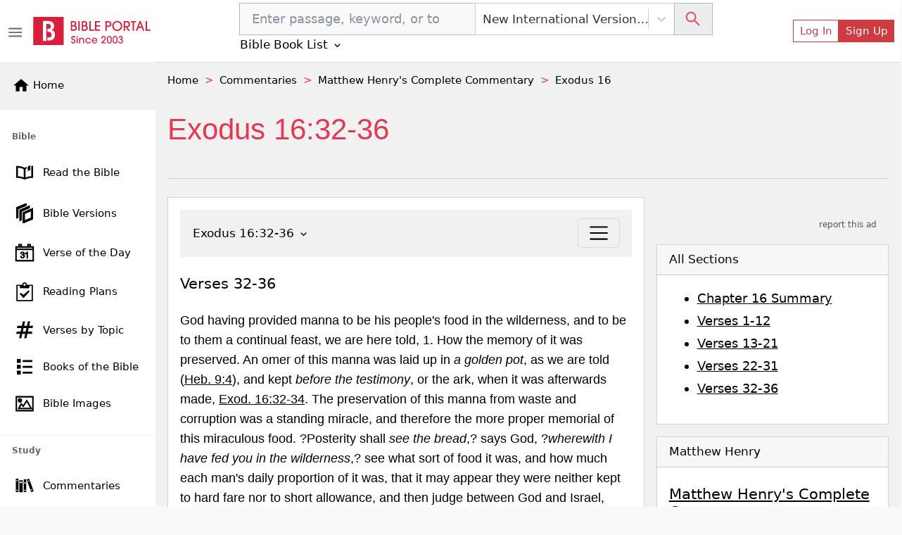

--- FILE ---
content_type: text/html; charset=utf-8
request_url: https://www.google.com/recaptcha/api2/aframe
body_size: 270
content:
<!DOCTYPE HTML><html><head><meta http-equiv="content-type" content="text/html; charset=UTF-8"></head><body><script nonce="u78WqY69_ZQVjBqyoUXFrw">/** Anti-fraud and anti-abuse applications only. See google.com/recaptcha */ try{var clients={'sodar':'https://pagead2.googlesyndication.com/pagead/sodar?'};window.addEventListener("message",function(a){try{if(a.source===window.parent){var b=JSON.parse(a.data);var c=clients[b['id']];if(c){var d=document.createElement('img');d.src=c+b['params']+'&rc='+(localStorage.getItem("rc::a")?sessionStorage.getItem("rc::b"):"");window.document.body.appendChild(d);sessionStorage.setItem("rc::e",parseInt(sessionStorage.getItem("rc::e")||0)+1);localStorage.setItem("rc::h",'1768977700213');}}}catch(b){}});window.parent.postMessage("_grecaptcha_ready", "*");}catch(b){}</script></body></html>

--- FILE ---
content_type: text/css; charset=UTF-8
request_url: https://bibleportal.com/_next/static/css/c31fd98df784507ab16a.css
body_size: 48818
content:
@charset "UTF-8";[data-simplebar]{position:relative;-moz-box-orient:vertical;-moz-box-direction:normal;flex-direction:column;flex-wrap:wrap;-moz-box-pack:start;justify-content:flex-start;align-content:flex-start;-moz-box-align:start;align-items:flex-start}.simplebar-wrapper{overflow:hidden;width:inherit;height:inherit;max-width:inherit;max-height:inherit}.simplebar-mask{direction:inherit;overflow:hidden;width:auto!important;height:auto!important;z-index:0}.simplebar-mask,.simplebar-offset{position:absolute;padding:0;margin:0;left:0;top:0;bottom:0;right:0}.simplebar-offset{direction:inherit!important;-webkit-box-sizing:inherit!important;-moz-box-sizing:inherit!important;box-sizing:inherit!important;resize:none!important;-webkit-overflow-scrolling:touch}.simplebar-content-wrapper{direction:inherit;-webkit-box-sizing:border-box!important;-moz-box-sizing:border-box!important;box-sizing:border-box!important;position:relative;display:block;height:100%;width:auto;max-width:100%;max-height:100%;scrollbar-width:none;-ms-overflow-style:none}.simplebar-content-wrapper::-webkit-scrollbar,.simplebar-hide-scrollbar::-webkit-scrollbar{display:none;width:0;height:0}.simplebar-content:after,.simplebar-content:before{content:" ";display:table}.simplebar-placeholder{max-height:100%;max-width:100%;width:100%;pointer-events:none}.simplebar-height-auto-observer-wrapper{-webkit-box-sizing:inherit!important;-moz-box-sizing:inherit!important;box-sizing:inherit!important;height:100%;width:100%;max-width:1px;position:relative;float:left;max-height:1px;overflow:hidden;z-index:-1;padding:0;margin:0;pointer-events:none;-moz-box-flex:inherit;flex-grow:inherit;flex-shrink:0;flex-basis:0}.simplebar-height-auto-observer{-webkit-box-sizing:inherit;-moz-box-sizing:inherit;box-sizing:inherit;display:block;opacity:0;top:0;left:0;height:1000%;width:1000%;min-height:1px;min-width:1px;z-index:-1}.simplebar-height-auto-observer,.simplebar-track{position:absolute;overflow:hidden;pointer-events:none}.simplebar-track{z-index:1;right:0;bottom:0}[data-simplebar].simplebar-dragging .simplebar-content{pointer-events:none;-moz-user-select:none;-ms-user-select:none;user-select:none;-webkit-user-select:none}[data-simplebar].simplebar-dragging .simplebar-track{pointer-events:all}.simplebar-scrollbar{position:absolute;left:0;right:0;min-height:10px}.simplebar-scrollbar:before{position:absolute;content:"";background:#000;border-radius:7px;left:2px;right:2px;opacity:0;-webkit-transition:opacity .2s linear;-moz-transition:opacity .2s linear;transition:opacity .2s linear}.simplebar-scrollbar.simplebar-visible:before{opacity:.5;-webkit-transition:opacity 0s linear;-moz-transition:opacity 0s linear;transition:opacity 0s linear}.simplebar-track.simplebar-vertical{top:0;width:11px}.simplebar-track.simplebar-vertical .simplebar-scrollbar:before{top:2px;bottom:2px}.simplebar-track.simplebar-horizontal{left:0;height:11px}.simplebar-track.simplebar-horizontal .simplebar-scrollbar:before{height:100%;left:2px;right:2px}.simplebar-track.simplebar-horizontal .simplebar-scrollbar{right:auto;left:0;top:2px;height:7px;min-height:0;min-width:10px;width:auto}[data-simplebar-direction=rtl] .simplebar-track.simplebar-vertical{right:auto;left:0}.hs-dummy-scrollbar-size{direction:rtl;position:fixed;opacity:0;visibility:hidden;height:500px;width:500px;overflow-y:hidden;overflow-x:scroll}.simplebar-hide-scrollbar{position:fixed;left:0;visibility:hidden;overflow-y:scroll;scrollbar-width:none;-ms-overflow-style:none}@font-face{font-family:revicons;fallback:fallback;src:url(/_next/static/media/revicons.e8746a624ed098489406e6113d185258.woff) format("woff"),url(/_next/static/media/revicons.57fd05d4ae650374c8deeff7c4aae380.ttf) format("ttf"),url(/_next/static/media/revicons.a77de540a38981833f9e31bd4c365cc6.eot) format("ttf")}.react-multi-carousel-list{display:-moz-box;display:flex;-moz-box-align:center;align-items:center;overflow:hidden;position:relative}.react-multi-carousel-track{list-style:none;padding:0;margin:0;display:-moz-box;display:flex;-moz-box-orient:horizontal;-moz-box-direction:normal;flex-direction:row;position:relative;transform-style:preserve-3d;backface-visibility:hidden;will-change:transform,transition}.react-multiple-carousel__arrow{position:absolute;outline:0;-webkit-transition:all .5s;-moz-transition:all .5s;transition:all .5s;border-radius:35px;z-index:1000;border:0;background:rgba(0,0,0,.5);min-width:43px;min-height:43px;opacity:1;cursor:pointer}.react-multiple-carousel__arrow:hover{background:rgba(0,0,0,.8)}.react-multiple-carousel__arrow:before{font-size:20px;color:#fff;display:block;font-family:revicons;text-align:center;z-index:2;position:relative}.react-multiple-carousel__arrow:disabled{cursor:default;background:rgba(0,0,0,.5)}.react-multiple-carousel__arrow--left{left:-moz-calc(4% + 1px);left:calc(4% + 1px)}.react-multiple-carousel__arrow--left:before{content:"\e824"}.react-multiple-carousel__arrow--right{right:-moz-calc(4% + 1px);right:calc(4% + 1px)}.react-multiple-carousel__arrow--right:before{content:"\e825"}.react-multi-carousel-dot-list{position:absolute;bottom:0;display:-moz-box;display:flex;left:0;right:0;-moz-box-pack:center;justify-content:center;padding:0;margin:0;list-style:none;text-align:center}.react-multi-carousel-dot button{display:inline-block;width:12px;height:12px;border-radius:50%;opacity:1;-webkit-box-shadow:none;box-shadow:none;-webkit-transition:background .5s;-moz-transition:background .5s;transition:background .5s;border:2px solid grey;padding:0;margin:0 6px 0 0;outline:0;cursor:pointer}.react-multi-carousel-dot--active button,.react-multi-carousel-dot button:hover:active{background:#080808}.react-multi-carousel-item{transform-style:preserve-3d;backface-visibility:hidden}@media (-ms-high-contrast:active),(-ms-high-contrast:none){.react-multi-carousel-item{flex-shrink:0!important}.react-multi-carousel-track{overflow:visible!important}}[dir=rtl].react-multi-carousel-list{direction:rtl}.rtl.react-multiple-carousel__arrow--right{right:auto;left:-moz-calc(4% + 1px);left:calc(4% + 1px)}.rtl.react-multiple-carousel__arrow--right:before{content:"\e824"}.rtl.react-multiple-carousel__arrow--left{left:auto;right:-moz-calc(4% + 1px);right:calc(4% + 1px)}.rtl.react-multiple-carousel__arrow--left:before{content:"\e825"}.slick-slider{-webkit-box-sizing:border-box;-moz-box-sizing:border-box;box-sizing:border-box;-webkit-user-select:none;-moz-user-select:none;-ms-user-select:none;user-select:none;-webkit-touch-callout:none;-khtml-user-select:none;touch-action:pan-y;-webkit-tap-highlight-color:transparent}.slick-list,.slick-slider{position:relative;display:block}.slick-list{overflow:hidden;margin:0;padding:0}.slick-list:focus{outline:none}.slick-list.dragging{cursor:pointer;cursor:hand}.slick-slider .slick-list,.slick-slider .slick-track{-webkit-transform:translateZ(0);-moz-transform:translateZ(0);transform:translateZ(0)}.slick-track{position:relative;top:0;left:0;display:block;margin-left:auto;margin-right:auto}.slick-track:after,.slick-track:before{display:table;content:""}.slick-track:after{clear:both}.slick-loading .slick-track{visibility:hidden}.slick-slide{display:none;float:left;height:100%;min-height:1px}[dir=rtl] .slick-slide{float:right}.slick-slide img{display:block}.slick-slide.slick-loading img{display:none}.slick-slide.dragging img{pointer-events:none}.slick-initialized .slick-slide{display:block}.slick-loading .slick-slide{visibility:hidden}.slick-vertical .slick-slide{display:block;height:auto;border:1px solid transparent}.slick-arrow.slick-hidden{display:none}.slick-loading .slick-list{background:#fff url(/_next/static/media/ajax-loader.fb6f3c230cb846e25247dfaa1da94d8f.gif) 50% no-repeat}@font-face{font-family:slick;font-weight:400;font-style:normal;src:url(/_next/static/media/slick.a4e97f5a2a64f0ab132323fbeb33ae29.eot);src:url(/_next/static/media/slick.a4e97f5a2a64f0ab132323fbeb33ae29.eot?#iefix) format("embedded-opentype"),url(/_next/static/media/slick.295183786cd8a138986521d9f388a286.woff) format("woff"),url(/_next/static/media/slick.c94f7671dcc99dce43e22a89f486f7c2.ttf) format("truetype"),url(/_next/static/media/slick.2630a3e3eab21c607e21576571b95b9d.svg#slick) format("svg")}.slick-next,.slick-prev{font-size:0;line-height:0;position:absolute;top:50%;display:block;width:20px;height:20px;padding:0;-webkit-transform:translateY(-50%);-moz-transform:translateY(-50%);transform:translateY(-50%);cursor:pointer;border:none}.slick-next,.slick-next:focus,.slick-next:hover,.slick-prev,.slick-prev:focus,.slick-prev:hover{color:transparent;outline:none;background:transparent}.slick-next:focus:before,.slick-next:hover:before,.slick-prev:focus:before,.slick-prev:hover:before{opacity:1}.slick-next.slick-disabled:before,.slick-prev.slick-disabled:before{opacity:.25}.slick-next:before,.slick-prev:before{font-family:slick;font-size:20px;line-height:1;opacity:.75;color:#fff;-webkit-font-smoothing:antialiased;-moz-osx-font-smoothing:grayscale}.slick-prev{left:-25px}[dir=rtl] .slick-prev{right:-25px;left:auto}.slick-prev:before{content:"←"}[dir=rtl] .slick-prev:before{content:"→"}.slick-next{right:-25px}[dir=rtl] .slick-next{right:auto;left:-25px}.slick-next:before{content:"→"}[dir=rtl] .slick-next:before{content:"←"}.slick-dotted.slick-slider{margin-bottom:30px}.slick-dots{position:absolute;bottom:-25px;display:block;width:100%;padding:0;margin:0;list-style:none;text-align:center}.slick-dots li{position:relative;display:inline-block;margin:0 5px;padding:0}.slick-dots li,.slick-dots li button{width:20px;height:20px;cursor:pointer}.slick-dots li button{font-size:0;line-height:0;display:block;padding:5px;color:transparent;border:0;outline:none;background:transparent}.slick-dots li button:focus,.slick-dots li button:hover{outline:none}.slick-dots li button:focus:before,.slick-dots li button:hover:before{opacity:1}.slick-dots li button:before{font-family:slick;font-size:6px;line-height:20px;position:absolute;top:0;left:0;width:20px;height:20px;content:"•";text-align:center;opacity:.25;color:#000;-webkit-font-smoothing:antialiased;-moz-osx-font-smoothing:grayscale}.slick-dots li.slick-active button:before{opacity:.75;color:#000}.yt-lite{background-color:#000;position:relative;display:block;contain:content;background-position:50%;background-size:cover;cursor:pointer}.yt-lite.lyt-activated:before{content:"";display:block;position:absolute;top:0;background-image:url([data-uri]);background-position:top;background-repeat:repeat-x;height:60px;padding-bottom:50px;width:100%;-webkit-transition:all .2s cubic-bezier(0,0,.2,1);-moz-transition:all .2s cubic-bezier(0,0,.2,1);transition:all .2s cubic-bezier(0,0,.2,1)}.yt-lite:after{content:"";display:block;padding-bottom:var(--aspect-ratio)}.yt-lite>iframe{width:100%;height:100%;position:absolute;top:0;left:0}.yt-lite>.lty-playbtn{width:70px;height:46px;background-color:#212121;z-index:1;opacity:.8;border-radius:14%;-webkit-transition:all .2s cubic-bezier(0,0,.2,1);-moz-transition:all .2s cubic-bezier(0,0,.2,1);transition:all .2s cubic-bezier(0,0,.2,1)}.yt-lite:hover>.lty-playbtn{background-color:red;opacity:1}.yt-lite>.lty-playbtn:before{content:"";border-color:transparent transparent transparent #fff;border-style:solid;border-width:11px 0 11px 19px}.yt-lite>.lty-playbtn,.yt-lite>.lty-playbtn:before{position:absolute;top:50%;left:50%;-webkit-transform:translate3d(-50%,-50%,0);-moz-transform:translate3d(-50%,-50%,0);transform:translate3d(-50%,-50%,0)}.yt-lite.lyt-activated{cursor:unset}.yt-lite.lyt-activated:before,.yt-lite.lyt-activated>.lty-playbtn{opacity:0;pointer-events:none}:root{--cui-blue:#0d6efd;--cui-indigo:#6610f2;--cui-purple:#6f42c1;--cui-pink:#d63384;--cui-red:#dc3545;--cui-orange:#fd7e14;--cui-yellow:#ffc107;--cui-green:#198754;--cui-teal:#20c997;--cui-cyan:#0dcaf0;--cui-black:#000015;--cui-white:#fff;--cui-gray:#8a93a2;--cui-gray-dark:#636f83;--cui-gray-100:#d8dbe0;--cui-gray-200:#d8dbe0;--cui-gray-300:#c4c9d0;--cui-gray-400:#b1b7c1;--cui-gray-500:#9da5b1;--cui-gray-600:#8a93a2;--cui-gray-700:#768192;--cui-gray-800:#636f83;--cui-gray-900:#4f5d73;--cui-primary:#ce3b41;--cui-secondary:#9da5b1;--cui-success:#2eb85c;--cui-info:#39f;--cui-warning:#f9b115;--cui-danger:#e55353;--cui-light:#d8dbe0;--cui-dark:#4f5d73;--cui-primary-rgb:206,59,65;--cui-secondary-rgb:157,165,177;--cui-success-rgb:46,184,92;--cui-info-rgb:51,153,255;--cui-warning-rgb:249,177,21;--cui-danger-rgb:229,83,83;--cui-light-rgb:216,219,224;--cui-dark-rgb:79,93,115;--cui-white-rgb:255,255,255;--cui-black-rgb:0,0,21;--cui-body-color-rgb:0,0,0;--cui-body-bg-rgb:249,249,249;--cui-font-sans-serif:system-ui,-apple-system,"Segoe UI",Roboto,"Helvetica Neue","Noto Sans","Liberation Sans",Arial,sans-serif,"Apple Color Emoji","Segoe UI Emoji","Segoe UI Symbol","Noto Color Emoji";--cui-font-monospace:SFMono-Regular,Menlo,Monaco,Consolas,"Liberation Mono","Courier New",monospace;--cui-gradient:linear-gradient(180deg,hsla(0,0%,100%,0.15),hsla(0,0%,100%,0));--cui-body-font-family:var(--cui-font-sans-serif);--cui-body-font-size:1rem;--cui-body-font-weight:400;--cui-body-line-height:1.5;--cui-body-color:#000;--cui-body-bg:#f9f9f9;--cui-border-width:1px;--cui-border-style:solid;--cui-border-color:#d8dbe0;--cui-border-color-translucent:rgba(0,0,21,0.175);--cui-border-radius:0.375rem;--cui-border-radius-sm:0.25rem;--cui-border-radius-lg:0.5rem;--cui-border-radius-xl:1rem;--cui-border-radius-2xl:2rem;--cui-border-radius-pill:50rem;--cui-heading-color:unset;--cui-link-color:#000;--cui-link-hover-color:#891810;--cui-code-color:#d63384;--cui-highlight-bg:#fff3cd}*,:after,:before{-webkit-box-sizing:border-box;-moz-box-sizing:border-box;box-sizing:border-box}@media(prefers-reduced-motion:no-preference){:root{scroll-behavior:smooth}}body{margin:0;font-family:var(--cui-body-font-family);font-size:var(--cui-body-font-size);font-weight:var(--cui-body-font-weight);line-height:var(--cui-body-line-height);color:var(--cui-body-color);text-align:var(--cui-body-text-align);background-color:var(--cui-body-bg);-webkit-text-size-adjust:100%;-webkit-tap-highlight-color:rgba(0,0,21,0)}hr{margin:1rem 0;color:inherit;border:0;border-top:1px solid;opacity:.25}.h1,.h2,.h3,.h4,.h5,.h6,h1,h2,h3,h4,h5,h6{margin-top:0;margin-bottom:.5rem;font-weight:500;line-height:1.2;color:var(--cui-heading-color)}.h1,h1{font-size:-moz-calc(1.375rem + 1.5vw);font-size:calc(1.375rem + 1.5vw)}@media(min-width:1200px){.h1,h1{font-size:2.5rem}.h2,h2{font-size:2rem}}.h3,h3{font-size:-moz-calc(1.3rem + .6vw);font-size:calc(1.3rem + .6vw)}@media(min-width:1200px){.h3,h3{font-size:1.75rem}}.h4,h4{font-size:-moz-calc(1.275rem + .3vw);font-size:calc(1.275rem + .3vw)}@media(min-width:1200px){.h4,h4{font-size:1.5rem}}.h5,h5{font-size:1.25rem}.h6,h6{font-size:1rem}p{margin-top:0;margin-bottom:1rem}abbr[title]{-webkit-text-decoration:underline dotted;-moz-text-decoration:underline dotted;text-decoration:underline dotted;cursor:help;text-decoration-skip-ink:none}address{font-style:normal;line-height:inherit}address,dl,ol,ul{margin-bottom:1rem}dl,ol,ul{margin-top:0}ol ol,ol ul,ul ol,ul ul{margin-bottom:0}dt{font-weight:700}dd{margin-bottom:.5rem;margin-left:0}blockquote{margin:0 0 1rem}b,strong{font-weight:bolder}.small,small{font-size:.875em}.mark,mark{padding:.1875em;background-color:var(--cui-highlight-bg)}sub,sup{position:relative;font-size:.75em;line-height:0;vertical-align:baseline}sub{bottom:-.25em}sup{top:-.5em}a{color:var(--cui-link-color);text-decoration:underline}a:hover{color:var(--cui-link-hover-color)}a:not([href]):not([class]),a:not([href]):not([class]):hover{color:inherit;text-decoration:none}code,kbd,pre,samp{font-family:var(--cui-font-monospace);font-size:1em}pre{display:block;margin-top:0;margin-bottom:1rem;overflow:auto;font-size:.875em;color:var(--cui-pre-color,unset)}pre code{font-size:inherit;color:inherit;word-break:normal}code{font-size:.875em;color:var(--cui-code-color);word-wrap:break-word}a>code{color:inherit}kbd{padding:.1875rem .375rem;font-size:.875em;color:var(--cui-kbd-color,var(--cui-body-bg));background-color:var(--cui-kbd-bg,var(--cui-body-color));border-radius:.25rem}kbd kbd{padding:0;font-size:1em}figure{margin:0 0 1rem}img,svg{vertical-align:middle}table{caption-side:bottom;border-collapse:collapse}caption{padding-top:.5rem;padding-bottom:.5rem;color:var(--cui-table-caption-color,rgba(44,56,74,.38));text-align:left}th{font-weight:600;text-align:inherit;text-align:-webkit-match-parent}tbody,td,tfoot,th,thead,tr{border:0 solid;border-color:inherit}label{display:inline-block}button{border-radius:0}button:focus:not(:focus-visible){outline:0}button,input,optgroup,select,textarea{margin:0;font-family:inherit;font-size:inherit;line-height:inherit}button,select{text-transform:none}[role=button]{cursor:pointer}select{word-wrap:normal}select:disabled{opacity:1}[list]:not([type=date]):not([type=datetime-local]):not([type=month]):not([type=week]):not([type=time])::-webkit-calendar-picker-indicator{display:none!important}[type=button],[type=reset],[type=submit],button{-webkit-appearance:button}[type=button]:not(:disabled),[type=reset]:not(:disabled),[type=submit]:not(:disabled),button:not(:disabled){cursor:pointer}::-moz-focus-inner{padding:0;border-style:none}textarea{resize:vertical}fieldset{min-width:0;padding:0;margin:0;border:0}legend{float:left;width:100%;padding:0;margin-bottom:.5rem;font-size:-moz-calc(1.275rem + .3vw);font-size:calc(1.275rem + .3vw);line-height:inherit}@media(min-width:1200px){legend{font-size:1.5rem}}legend+*{clear:left}::-webkit-datetime-edit-day-field,::-webkit-datetime-edit-fields-wrapper,::-webkit-datetime-edit-hour-field,::-webkit-datetime-edit-minute,::-webkit-datetime-edit-month-field,::-webkit-datetime-edit-text,::-webkit-datetime-edit-year-field{padding:0}::-webkit-inner-spin-button{height:auto}[type=search]{outline-offset:-2px;-webkit-appearance:textfield}[dir=rtl] [type=email],[dir=rtl] [type=number],[dir=rtl] [type=tel],[dir=rtl] [type=url]{direction:ltr}::-webkit-search-decoration{-webkit-appearance:none}::-webkit-color-swatch-wrapper{padding:0}::file-selector-button{font:inherit;-webkit-appearance:button}output{display:inline-block}iframe{border:0}summary{display:list-item;cursor:pointer}progress{vertical-align:baseline}[hidden]{display:none!important}.lead{font-size:1.25rem;font-weight:300}.display-1{font-size:-moz-calc(1.625rem + 4.5vw);font-size:calc(1.625rem + 4.5vw);font-weight:300;line-height:1.2}@media(min-width:1200px){.display-1{font-size:5rem}}.display-2{font-size:-moz-calc(1.575rem + 3.9vw);font-size:calc(1.575rem + 3.9vw);font-weight:300;line-height:1.2}@media(min-width:1200px){.display-2{font-size:4.5rem}}.display-3{font-size:-moz-calc(1.525rem + 3.3vw);font-size:calc(1.525rem + 3.3vw);font-weight:300;line-height:1.2}@media(min-width:1200px){.display-3{font-size:4rem}}.display-4{font-size:-moz-calc(1.475rem + 2.7vw);font-size:calc(1.475rem + 2.7vw);font-weight:300;line-height:1.2}@media(min-width:1200px){.display-4{font-size:3.5rem}}.display-5{font-size:-moz-calc(1.425rem + 2.1vw);font-size:calc(1.425rem + 2.1vw);font-weight:300;line-height:1.2}@media(min-width:1200px){.display-5{font-size:3rem}}.display-6{font-size:-moz-calc(1.375rem + 1.5vw);font-size:calc(1.375rem + 1.5vw);font-weight:300;line-height:1.2}@media(min-width:1200px){.display-6{font-size:2.5rem}}.list-unstyled{padding-left:0;list-style:none}.list-inline-item{display:inline-block}.list-inline-item:not(:last-child){margin-right:.5rem}.initialism{font-size:.875em;text-transform:uppercase}.blockquote{font-size:1.25rem}.blockquote>:last-child{margin-bottom:0}.blockquote-footer{margin-top:-1rem;margin-bottom:1rem;font-size:.875em;color:#8a93a2}.blockquote-footer:before{content:"— "}.img-fluid,.img-thumbnail{max-width:100%;height:auto}.img-thumbnail{padding:.25rem;background-color:var(--cui-thumbnail-bg,#f9f9f9);border:1px solid var(--cui-thumbnail-border-color,var(--cui-border-color));border-radius:.375rem}.figure{display:inline-block}.figure-img{margin-bottom:.5rem;line-height:1}.figure-caption{font-size:.875em;color:var(--cui-figure-caption-color,#8a93a2)}.container,.container-fluid,.container-lg,.container-md,.container-sm,.container-xl,.container-xxl{--cui-gutter-x:1rem;--cui-gutter-y:0;width:100%;padding-right:calc(var(--cui-gutter-x) * .5);padding-left:calc(var(--cui-gutter-x) * .5);margin-right:auto;margin-left:auto}@media(min-width:576px){.container,.container-sm{max-width:540px}}@media(min-width:768px){.container,.container-md,.container-sm{max-width:720px}}@media(min-width:992px){.container,.container-lg,.container-md,.container-sm{max-width:960px}}@media(min-width:1200px){.container,.container-lg,.container-md,.container-sm,.container-xl{max-width:1140px}}@media(min-width:1400px){.container,.container-lg,.container-md,.container-sm,.container-xl,.container-xxl{max-width:1320px}}.row{--cui-gutter-x:1rem;--cui-gutter-y:0;display:-moz-box;display:flex;flex-wrap:wrap;margin-top:calc(-1 * var(--cui-gutter-y));margin-right:calc(-.5 * var(--cui-gutter-x));margin-left:calc(-.5 * var(--cui-gutter-x))}.row>*{flex-shrink:0;width:100%;max-width:100%;padding-right:calc(var(--cui-gutter-x) * .5);padding-left:calc(var(--cui-gutter-x) * .5);margin-top:var(--cui-gutter-y)}.col{-moz-box-flex:1;flex:1 0}.row-cols-auto>*{-moz-box-flex:0;flex:0 0 auto;width:auto}.row-cols-1>*{width:100%}.row-cols-1>*,.row-cols-2>*{-moz-box-flex:0;flex:0 0 auto}.row-cols-2>*{width:50%}.row-cols-3>*{width:33.3333333333%}.row-cols-3>*,.row-cols-4>*{-moz-box-flex:0;flex:0 0 auto}.row-cols-4>*{width:25%}.row-cols-5>*{width:20%}.row-cols-5>*,.row-cols-6>*{-moz-box-flex:0;flex:0 0 auto}.row-cols-6>*{width:16.6666666667%}.col-auto{width:auto}.col-1,.col-auto{-moz-box-flex:0;flex:0 0 auto}.col-1{width:8.33333333%}.col-2{width:16.66666667%}.col-2,.col-3{-moz-box-flex:0;flex:0 0 auto}.col-3{width:25%}.col-4{width:33.33333333%}.col-4,.col-5{-moz-box-flex:0;flex:0 0 auto}.col-5{width:41.66666667%}.col-6{width:50%}.col-6,.col-7{-moz-box-flex:0;flex:0 0 auto}.col-7{width:58.33333333%}.col-8{width:66.66666667%}.col-8,.col-9{-moz-box-flex:0;flex:0 0 auto}.col-9{width:75%}.col-10{width:83.33333333%}.col-10,.col-11{-moz-box-flex:0;flex:0 0 auto}.col-11{width:91.66666667%}.col-12{-moz-box-flex:0;flex:0 0 auto;width:100%}.offset-1{margin-left:8.33333333%}.offset-2{margin-left:16.66666667%}.offset-3{margin-left:25%}.offset-4{margin-left:33.33333333%}.offset-5{margin-left:41.66666667%}.offset-6{margin-left:50%}.offset-7{margin-left:58.33333333%}.offset-8{margin-left:66.66666667%}.offset-9{margin-left:75%}.offset-10{margin-left:83.33333333%}.offset-11{margin-left:91.66666667%}.g-0,.gx-0{--cui-gutter-x:0}.g-0,.gy-0{--cui-gutter-y:0}.g-1,.gx-1{--cui-gutter-x:0.25rem}.g-1,.gy-1{--cui-gutter-y:0.25rem}.g-2,.gx-2{--cui-gutter-x:0.5rem}.g-2,.gy-2{--cui-gutter-y:0.5rem}.g-3,.gx-3{--cui-gutter-x:1rem}.g-3,.gy-3{--cui-gutter-y:1rem}.g-4,.gx-4{--cui-gutter-x:1.5rem}.g-4,.gy-4{--cui-gutter-y:1.5rem}.g-5,.gx-5{--cui-gutter-x:3rem}.g-5,.gy-5{--cui-gutter-y:3rem}@media(min-width:576px){.col-sm{-moz-box-flex:1;flex:1 0}.row-cols-sm-auto>*{-moz-box-flex:0;flex:0 0 auto;width:auto}.row-cols-sm-1>*{-moz-box-flex:0;flex:0 0 auto;width:100%}.row-cols-sm-2>*{-moz-box-flex:0;flex:0 0 auto;width:50%}.row-cols-sm-3>*{-moz-box-flex:0;flex:0 0 auto;width:33.3333333333%}.row-cols-sm-4>*{-moz-box-flex:0;flex:0 0 auto;width:25%}.row-cols-sm-5>*{-moz-box-flex:0;flex:0 0 auto;width:20%}.row-cols-sm-6>*{-moz-box-flex:0;flex:0 0 auto;width:16.6666666667%}.col-sm-auto{width:auto}.col-sm-1,.col-sm-auto{-moz-box-flex:0;flex:0 0 auto}.col-sm-1{width:8.33333333%}.col-sm-2{width:16.66666667%}.col-sm-2,.col-sm-3{-moz-box-flex:0;flex:0 0 auto}.col-sm-3{width:25%}.col-sm-4{width:33.33333333%}.col-sm-4,.col-sm-5{-moz-box-flex:0;flex:0 0 auto}.col-sm-5{width:41.66666667%}.col-sm-6{width:50%}.col-sm-6,.col-sm-7{-moz-box-flex:0;flex:0 0 auto}.col-sm-7{width:58.33333333%}.col-sm-8{width:66.66666667%}.col-sm-8,.col-sm-9{-moz-box-flex:0;flex:0 0 auto}.col-sm-9{width:75%}.col-sm-10{width:83.33333333%}.col-sm-10,.col-sm-11{-moz-box-flex:0;flex:0 0 auto}.col-sm-11{width:91.66666667%}.col-sm-12{-moz-box-flex:0;flex:0 0 auto;width:100%}.offset-sm-0{margin-left:0}.offset-sm-1{margin-left:8.33333333%}.offset-sm-2{margin-left:16.66666667%}.offset-sm-3{margin-left:25%}.offset-sm-4{margin-left:33.33333333%}.offset-sm-5{margin-left:41.66666667%}.offset-sm-6{margin-left:50%}.offset-sm-7{margin-left:58.33333333%}.offset-sm-8{margin-left:66.66666667%}.offset-sm-9{margin-left:75%}.offset-sm-10{margin-left:83.33333333%}.offset-sm-11{margin-left:91.66666667%}.g-sm-0,.gx-sm-0{--cui-gutter-x:0}.g-sm-0,.gy-sm-0{--cui-gutter-y:0}.g-sm-1,.gx-sm-1{--cui-gutter-x:0.25rem}.g-sm-1,.gy-sm-1{--cui-gutter-y:0.25rem}.g-sm-2,.gx-sm-2{--cui-gutter-x:0.5rem}.g-sm-2,.gy-sm-2{--cui-gutter-y:0.5rem}.g-sm-3,.gx-sm-3{--cui-gutter-x:1rem}.g-sm-3,.gy-sm-3{--cui-gutter-y:1rem}.g-sm-4,.gx-sm-4{--cui-gutter-x:1.5rem}.g-sm-4,.gy-sm-4{--cui-gutter-y:1.5rem}.g-sm-5,.gx-sm-5{--cui-gutter-x:3rem}.g-sm-5,.gy-sm-5{--cui-gutter-y:3rem}}@media(min-width:768px){.col-md{-moz-box-flex:1;flex:1 0}.row-cols-md-auto>*{-moz-box-flex:0;flex:0 0 auto;width:auto}.row-cols-md-1>*{-moz-box-flex:0;flex:0 0 auto;width:100%}.row-cols-md-2>*{-moz-box-flex:0;flex:0 0 auto;width:50%}.row-cols-md-3>*{-moz-box-flex:0;flex:0 0 auto;width:33.3333333333%}.row-cols-md-4>*{-moz-box-flex:0;flex:0 0 auto;width:25%}.row-cols-md-5>*{-moz-box-flex:0;flex:0 0 auto;width:20%}.row-cols-md-6>*{-moz-box-flex:0;flex:0 0 auto;width:16.6666666667%}.col-md-auto{width:auto}.col-md-1,.col-md-auto{-moz-box-flex:0;flex:0 0 auto}.col-md-1{width:8.33333333%}.col-md-2{width:16.66666667%}.col-md-2,.col-md-3{-moz-box-flex:0;flex:0 0 auto}.col-md-3{width:25%}.col-md-4{width:33.33333333%}.col-md-4,.col-md-5{-moz-box-flex:0;flex:0 0 auto}.col-md-5{width:41.66666667%}.col-md-6{width:50%}.col-md-6,.col-md-7{-moz-box-flex:0;flex:0 0 auto}.col-md-7{width:58.33333333%}.col-md-8{width:66.66666667%}.col-md-8,.col-md-9{-moz-box-flex:0;flex:0 0 auto}.col-md-9{width:75%}.col-md-10{width:83.33333333%}.col-md-10,.col-md-11{-moz-box-flex:0;flex:0 0 auto}.col-md-11{width:91.66666667%}.col-md-12{-moz-box-flex:0;flex:0 0 auto;width:100%}.offset-md-0{margin-left:0}.offset-md-1{margin-left:8.33333333%}.offset-md-2{margin-left:16.66666667%}.offset-md-3{margin-left:25%}.offset-md-4{margin-left:33.33333333%}.offset-md-5{margin-left:41.66666667%}.offset-md-6{margin-left:50%}.offset-md-7{margin-left:58.33333333%}.offset-md-8{margin-left:66.66666667%}.offset-md-9{margin-left:75%}.offset-md-10{margin-left:83.33333333%}.offset-md-11{margin-left:91.66666667%}.g-md-0,.gx-md-0{--cui-gutter-x:0}.g-md-0,.gy-md-0{--cui-gutter-y:0}.g-md-1,.gx-md-1{--cui-gutter-x:0.25rem}.g-md-1,.gy-md-1{--cui-gutter-y:0.25rem}.g-md-2,.gx-md-2{--cui-gutter-x:0.5rem}.g-md-2,.gy-md-2{--cui-gutter-y:0.5rem}.g-md-3,.gx-md-3{--cui-gutter-x:1rem}.g-md-3,.gy-md-3{--cui-gutter-y:1rem}.g-md-4,.gx-md-4{--cui-gutter-x:1.5rem}.g-md-4,.gy-md-4{--cui-gutter-y:1.5rem}.g-md-5,.gx-md-5{--cui-gutter-x:3rem}.g-md-5,.gy-md-5{--cui-gutter-y:3rem}}@media(min-width:992px){.col-lg{-moz-box-flex:1;flex:1 0}.row-cols-lg-auto>*{-moz-box-flex:0;flex:0 0 auto;width:auto}.row-cols-lg-1>*{-moz-box-flex:0;flex:0 0 auto;width:100%}.row-cols-lg-2>*{-moz-box-flex:0;flex:0 0 auto;width:50%}.row-cols-lg-3>*{-moz-box-flex:0;flex:0 0 auto;width:33.3333333333%}.row-cols-lg-4>*{-moz-box-flex:0;flex:0 0 auto;width:25%}.row-cols-lg-5>*{-moz-box-flex:0;flex:0 0 auto;width:20%}.row-cols-lg-6>*{-moz-box-flex:0;flex:0 0 auto;width:16.6666666667%}.col-lg-auto{width:auto}.col-lg-1,.col-lg-auto{-moz-box-flex:0;flex:0 0 auto}.col-lg-1{width:8.33333333%}.col-lg-2{width:16.66666667%}.col-lg-2,.col-lg-3{-moz-box-flex:0;flex:0 0 auto}.col-lg-3{width:25%}.col-lg-4{width:33.33333333%}.col-lg-4,.col-lg-5{-moz-box-flex:0;flex:0 0 auto}.col-lg-5{width:41.66666667%}.col-lg-6{width:50%}.col-lg-6,.col-lg-7{-moz-box-flex:0;flex:0 0 auto}.col-lg-7{width:58.33333333%}.col-lg-8{width:66.66666667%}.col-lg-8,.col-lg-9{-moz-box-flex:0;flex:0 0 auto}.col-lg-9{width:75%}.col-lg-10{width:83.33333333%}.col-lg-10,.col-lg-11{-moz-box-flex:0;flex:0 0 auto}.col-lg-11{width:91.66666667%}.col-lg-12{-moz-box-flex:0;flex:0 0 auto;width:100%}.offset-lg-0{margin-left:0}.offset-lg-1{margin-left:8.33333333%}.offset-lg-2{margin-left:16.66666667%}.offset-lg-3{margin-left:25%}.offset-lg-4{margin-left:33.33333333%}.offset-lg-5{margin-left:41.66666667%}.offset-lg-6{margin-left:50%}.offset-lg-7{margin-left:58.33333333%}.offset-lg-8{margin-left:66.66666667%}.offset-lg-9{margin-left:75%}.offset-lg-10{margin-left:83.33333333%}.offset-lg-11{margin-left:91.66666667%}.g-lg-0,.gx-lg-0{--cui-gutter-x:0}.g-lg-0,.gy-lg-0{--cui-gutter-y:0}.g-lg-1,.gx-lg-1{--cui-gutter-x:0.25rem}.g-lg-1,.gy-lg-1{--cui-gutter-y:0.25rem}.g-lg-2,.gx-lg-2{--cui-gutter-x:0.5rem}.g-lg-2,.gy-lg-2{--cui-gutter-y:0.5rem}.g-lg-3,.gx-lg-3{--cui-gutter-x:1rem}.g-lg-3,.gy-lg-3{--cui-gutter-y:1rem}.g-lg-4,.gx-lg-4{--cui-gutter-x:1.5rem}.g-lg-4,.gy-lg-4{--cui-gutter-y:1.5rem}.g-lg-5,.gx-lg-5{--cui-gutter-x:3rem}.g-lg-5,.gy-lg-5{--cui-gutter-y:3rem}}@media(min-width:1200px){.col-xl{-moz-box-flex:1;flex:1 0}.row-cols-xl-auto>*{-moz-box-flex:0;flex:0 0 auto;width:auto}.row-cols-xl-1>*{-moz-box-flex:0;flex:0 0 auto;width:100%}.row-cols-xl-2>*{-moz-box-flex:0;flex:0 0 auto;width:50%}.row-cols-xl-3>*{-moz-box-flex:0;flex:0 0 auto;width:33.3333333333%}.row-cols-xl-4>*{-moz-box-flex:0;flex:0 0 auto;width:25%}.row-cols-xl-5>*{-moz-box-flex:0;flex:0 0 auto;width:20%}.row-cols-xl-6>*{-moz-box-flex:0;flex:0 0 auto;width:16.6666666667%}.col-xl-auto{width:auto}.col-xl-1,.col-xl-auto{-moz-box-flex:0;flex:0 0 auto}.col-xl-1{width:8.33333333%}.col-xl-2{width:16.66666667%}.col-xl-2,.col-xl-3{-moz-box-flex:0;flex:0 0 auto}.col-xl-3{width:25%}.col-xl-4{width:33.33333333%}.col-xl-4,.col-xl-5{-moz-box-flex:0;flex:0 0 auto}.col-xl-5{width:41.66666667%}.col-xl-6{width:50%}.col-xl-6,.col-xl-7{-moz-box-flex:0;flex:0 0 auto}.col-xl-7{width:58.33333333%}.col-xl-8{width:66.66666667%}.col-xl-8,.col-xl-9{-moz-box-flex:0;flex:0 0 auto}.col-xl-9{width:75%}.col-xl-10{width:83.33333333%}.col-xl-10,.col-xl-11{-moz-box-flex:0;flex:0 0 auto}.col-xl-11{width:91.66666667%}.col-xl-12{-moz-box-flex:0;flex:0 0 auto;width:100%}.offset-xl-0{margin-left:0}.offset-xl-1{margin-left:8.33333333%}.offset-xl-2{margin-left:16.66666667%}.offset-xl-3{margin-left:25%}.offset-xl-4{margin-left:33.33333333%}.offset-xl-5{margin-left:41.66666667%}.offset-xl-6{margin-left:50%}.offset-xl-7{margin-left:58.33333333%}.offset-xl-8{margin-left:66.66666667%}.offset-xl-9{margin-left:75%}.offset-xl-10{margin-left:83.33333333%}.offset-xl-11{margin-left:91.66666667%}.g-xl-0,.gx-xl-0{--cui-gutter-x:0}.g-xl-0,.gy-xl-0{--cui-gutter-y:0}.g-xl-1,.gx-xl-1{--cui-gutter-x:0.25rem}.g-xl-1,.gy-xl-1{--cui-gutter-y:0.25rem}.g-xl-2,.gx-xl-2{--cui-gutter-x:0.5rem}.g-xl-2,.gy-xl-2{--cui-gutter-y:0.5rem}.g-xl-3,.gx-xl-3{--cui-gutter-x:1rem}.g-xl-3,.gy-xl-3{--cui-gutter-y:1rem}.g-xl-4,.gx-xl-4{--cui-gutter-x:1.5rem}.g-xl-4,.gy-xl-4{--cui-gutter-y:1.5rem}.g-xl-5,.gx-xl-5{--cui-gutter-x:3rem}.g-xl-5,.gy-xl-5{--cui-gutter-y:3rem}}@media(min-width:1400px){.col-xxl{-moz-box-flex:1;flex:1 0}.row-cols-xxl-auto>*{-moz-box-flex:0;flex:0 0 auto;width:auto}.row-cols-xxl-1>*{-moz-box-flex:0;flex:0 0 auto;width:100%}.row-cols-xxl-2>*{-moz-box-flex:0;flex:0 0 auto;width:50%}.row-cols-xxl-3>*{-moz-box-flex:0;flex:0 0 auto;width:33.3333333333%}.row-cols-xxl-4>*{-moz-box-flex:0;flex:0 0 auto;width:25%}.row-cols-xxl-5>*{-moz-box-flex:0;flex:0 0 auto;width:20%}.row-cols-xxl-6>*{-moz-box-flex:0;flex:0 0 auto;width:16.6666666667%}.col-xxl-auto{width:auto}.col-xxl-1,.col-xxl-auto{-moz-box-flex:0;flex:0 0 auto}.col-xxl-1{width:8.33333333%}.col-xxl-2{width:16.66666667%}.col-xxl-2,.col-xxl-3{-moz-box-flex:0;flex:0 0 auto}.col-xxl-3{width:25%}.col-xxl-4{width:33.33333333%}.col-xxl-4,.col-xxl-5{-moz-box-flex:0;flex:0 0 auto}.col-xxl-5{width:41.66666667%}.col-xxl-6{width:50%}.col-xxl-6,.col-xxl-7{-moz-box-flex:0;flex:0 0 auto}.col-xxl-7{width:58.33333333%}.col-xxl-8{width:66.66666667%}.col-xxl-8,.col-xxl-9{-moz-box-flex:0;flex:0 0 auto}.col-xxl-9{width:75%}.col-xxl-10{width:83.33333333%}.col-xxl-10,.col-xxl-11{-moz-box-flex:0;flex:0 0 auto}.col-xxl-11{width:91.66666667%}.col-xxl-12{-moz-box-flex:0;flex:0 0 auto;width:100%}.offset-xxl-0{margin-left:0}.offset-xxl-1{margin-left:8.33333333%}.offset-xxl-2{margin-left:16.66666667%}.offset-xxl-3{margin-left:25%}.offset-xxl-4{margin-left:33.33333333%}.offset-xxl-5{margin-left:41.66666667%}.offset-xxl-6{margin-left:50%}.offset-xxl-7{margin-left:58.33333333%}.offset-xxl-8{margin-left:66.66666667%}.offset-xxl-9{margin-left:75%}.offset-xxl-10{margin-left:83.33333333%}.offset-xxl-11{margin-left:91.66666667%}.g-xxl-0,.gx-xxl-0{--cui-gutter-x:0}.g-xxl-0,.gy-xxl-0{--cui-gutter-y:0}.g-xxl-1,.gx-xxl-1{--cui-gutter-x:0.25rem}.g-xxl-1,.gy-xxl-1{--cui-gutter-y:0.25rem}.g-xxl-2,.gx-xxl-2{--cui-gutter-x:0.5rem}.g-xxl-2,.gy-xxl-2{--cui-gutter-y:0.5rem}.g-xxl-3,.gx-xxl-3{--cui-gutter-x:1rem}.g-xxl-3,.gy-xxl-3{--cui-gutter-y:1rem}.g-xxl-4,.gx-xxl-4{--cui-gutter-x:1.5rem}.g-xxl-4,.gy-xxl-4{--cui-gutter-y:1.5rem}.g-xxl-5,.gx-xxl-5{--cui-gutter-x:3rem}.g-xxl-5,.gy-xxl-5{--cui-gutter-y:3rem}}.table{--cui-table-color:var(--cui-body-color);--cui-table-bg:transparent;--cui-table-border-color:var(--cui-border-color);--cui-table-accent-bg:transparent;--cui-table-striped-color:var(--cui-body-color);--cui-table-striped-bg:rgba(0,0,21,0.05);--cui-table-active-color:var(--cui-body-color);--cui-table-active-bg:rgba(0,0,21,0.1);--cui-table-hover-color:var(--cui-body-color);--cui-table-hover-bg:rgba(0,0,21,0.075);width:100%;margin-bottom:1rem;color:var(--cui-table-color);vertical-align:top;border-color:var(--cui-table-border-color)}.table>:not(caption)>*>*{padding:.5rem;background-color:var(--cui-table-bg);border-bottom-width:1px;-webkit-box-shadow:inset 0 0 0 9999px var(--cui-table-accent-bg);box-shadow:inset 0 0 0 9999px var(--cui-table-accent-bg)}.table>tbody{vertical-align:inherit}.table>thead{vertical-align:bottom}.table-group-divider{border-top:2px solid}.caption-top{caption-side:top}.table-sm>:not(caption)>*>*{padding:.25rem}.table-bordered>:not(caption)>*{border-width:1px 0}.table-bordered>:not(caption)>*>*{border-width:0 1px}.table-borderless>:not(caption)>*>*{border-bottom-width:0}.table-borderless>:not(:first-child){border-top-width:0}.table-striped-columns>:not(caption)>tr>:nth-child(2n),.table-striped>tbody>tr:nth-of-type(odd)>*{--cui-table-accent-bg:var(--cui-table-striped-bg);color:var(--cui-table-striped-color)}.table-active{--cui-table-accent-bg:var(--cui-table-active-bg);color:var(--cui-table-active-color)}.table-hover>tbody>tr:hover>*{--cui-table-accent-bg:var(--cui-table-hover-bg);color:var(--cui-table-hover-color)}.table-primary{--cui-table-color:rgba(44,56,74,0.95);--cui-table-bg:#f5d8d9;--cui-table-border-color:rgba(227,201,204,0.995);--cui-table-striped-bg:rgba(236,209,211,0.998);--cui-table-striped-color:rgba(44,56,74,0.95);--cui-table-active-bg:rgba(227,201,204,0.995);--cui-table-active-color:rgba(44,56,74,0.95);--cui-table-hover-bg:rgba(231,205,207,0.996);--cui-table-hover-color:rgba(44,56,74,0.95)}.table-primary,.table-secondary{color:var(--cui-table-color);border-color:var(--cui-table-border-color)}.table-secondary{--cui-table-color:rgba(44,56,74,0.95);--cui-table-bg:#ebedef;--cui-table-border-color:hsla(220,9%,87%,0.995);--cui-table-striped-bg:rgba(226,229,232,0.998);--cui-table-striped-color:rgba(44,56,74,0.95);--cui-table-active-bg:hsla(220,9%,87%,0.995);--cui-table-active-color:rgba(44,56,74,0.95);--cui-table-hover-bg:rgba(222,225,228,0.996);--cui-table-hover-color:rgba(44,56,74,0.95)}.table-success{--cui-table-color:rgba(44,56,74,0.95);--cui-table-bg:#d5f1de;--cui-table-border-color:rgba(198,224,208,0.995);--cui-table-striped-bg:rgba(205,233,215,0.998);--cui-table-striped-color:rgba(44,56,74,0.95);--cui-table-active-bg:rgba(198,224,208,0.995);--cui-table-active-color:rgba(44,56,74,0.95);--cui-table-hover-bg:rgba(201,228,212,0.996);--cui-table-hover-color:rgba(44,56,74,0.95)}.table-info,.table-success{color:var(--cui-table-color);border-color:var(--cui-table-border-color)}.table-info{--cui-table-color:rgba(44,56,74,0.95);--cui-table-bg:#d6ebff;--cui-table-border-color:rgba(198,219,238,0.995);--cui-table-striped-bg:rgba(206,227,247,0.998);--cui-table-striped-color:rgba(44,56,74,0.95);--cui-table-active-bg:rgba(198,219,238,0.995);--cui-table-active-color:rgba(44,56,74,0.95);--cui-table-hover-bg:rgba(202,223,243,0.996);--cui-table-hover-color:rgba(44,56,74,0.95)}.table-warning{--cui-table-color:rgba(44,56,74,0.95);--cui-table-bg:#feefd0;--cui-table-border-color:hsla(40,49%,85%,0.995);--cui-table-striped-bg:hsla(41,66%,87%,0.998);--cui-table-striped-color:rgba(44,56,74,0.95);--cui-table-active-bg:hsla(40,49%,85%,0.995);--cui-table-active-color:rgba(44,56,74,0.95);--cui-table-hover-bg:hsla(40,58%,86%,0.996);--cui-table-hover-color:rgba(44,56,74,0.95)}.table-danger,.table-warning{color:var(--cui-table-color);border-color:var(--cui-table-border-color)}.table-danger{--cui-table-color:rgba(44,56,74,0.95);--cui-table-bg:#fadddd;--cui-table-border-color:rgba(231,206,208,0.995);--cui-table-striped-bg:hsla(0,49%,89%,0.998);--cui-table-striped-color:rgba(44,56,74,0.95);--cui-table-active-bg:rgba(231,206,208,0.995);--cui-table-active-color:rgba(44,56,74,0.95);--cui-table-hover-bg:rgba(236,210,211,0.996);--cui-table-hover-color:rgba(44,56,74,0.95)}.table-light{--cui-table-color:rgba(44,56,74,0.95);--cui-table-bg:#d8dbe0;--cui-table-border-color:rgba(200,204,210,0.995);--cui-table-striped-bg:rgba(208,212,217,0.998);--cui-table-striped-color:rgba(44,56,74,0.95);--cui-table-active-bg:rgba(200,204,210,0.995);--cui-table-active-color:rgba(44,56,74,0.95);--cui-table-hover-bg:rgba(204,208,214,0.996);--cui-table-hover-color:rgba(44,56,74,0.95)}.table-dark,.table-light{color:var(--cui-table-color);border-color:var(--cui-table-border-color)}.table-dark{--cui-table-color:#fff;--cui-table-bg:#4f5d73;--cui-table-border-color:#616d81;--cui-table-striped-bg:#58657a;--cui-table-striped-color:#fff;--cui-table-active-bg:#616d81;--cui-table-active-color:#fff;--cui-table-hover-bg:#5c697e;--cui-table-hover-color:#fff}.table-responsive{overflow-x:auto;-webkit-overflow-scrolling:touch}@media(max-width:575.98px){.table-responsive-sm{overflow-x:auto;-webkit-overflow-scrolling:touch}}@media(max-width:767.98px){.table-responsive-md{overflow-x:auto;-webkit-overflow-scrolling:touch}}@media(max-width:991.98px){.table-responsive-lg{overflow-x:auto;-webkit-overflow-scrolling:touch}}@media(max-width:1199.98px){.table-responsive-xl{overflow-x:auto;-webkit-overflow-scrolling:touch}}@media(max-width:1399.98px){.table-responsive-xxl{overflow-x:auto;-webkit-overflow-scrolling:touch}}.form-label{margin-bottom:.5rem}.col-form-label,.form-label{color:var(--cui-form-label-color, )}.col-form-label{padding-top:calc(.375rem + 1px);padding-bottom:calc(.375rem + 1px);margin-bottom:0;font-size:inherit;line-height:1.5}.col-form-label-lg{padding-top:calc(.5rem + 1px);padding-bottom:calc(.5rem + 1px);font-size:1.25rem}.col-form-label-sm{padding-top:calc(.25rem + 1px);padding-bottom:calc(.25rem + 1px);font-size:.875rem}.form-text{margin-top:.25rem;font-size:.875em;color:var(--cui-form-text-color,rgba(44,56,74,.38))}.form-control{display:block;width:100%;padding:.375rem .75rem;font-size:1rem;font-weight:400;line-height:1.5;color:var(--cui-input-color,#000);background-color:var(--cui-input-bg,#f9f9f9);background-clip:padding-box;border:1px solid var(--cui-input-border-color,#b1b7c1);-webkit-appearance:none;-moz-appearance:none;appearance:none;border-radius:.375rem;-webkit-transition:border-color .15s ease-in-out,-webkit-box-shadow .15s ease-in-out;transition:border-color .15s ease-in-out,-webkit-box-shadow .15s ease-in-out;-moz-transition:border-color .15s ease-in-out,box-shadow .15s ease-in-out;transition:border-color .15s ease-in-out,box-shadow .15s ease-in-out;transition:border-color .15s ease-in-out,box-shadow .15s ease-in-out,-webkit-box-shadow .15s ease-in-out}@media(prefers-reduced-motion:reduce){.form-control{-webkit-transition:none;-moz-transition:none;transition:none}}.form-control[type=file]{overflow:hidden}.form-control[type=file]:not(:disabled):not([readonly]){cursor:pointer}.form-control:focus{color:var(--cui-input-focus-color,#000);background-color:var(--cui-input-focus-bg,#f9f9f9);border-color:var(--cui-input-focus-border-color,#b1b7c1);outline:0;-webkit-box-shadow:none;box-shadow:none}.form-control::-webkit-date-and-time-value{height:1.5em}.form-control::-webkit-input-placeholder{color:var(--cui-input-placeholder-color,#8a93a2);opacity:1}.form-control:-ms-input-placeholder{color:var(--cui-input-placeholder-color,#8a93a2);opacity:1}.form-control::placeholder{color:var(--cui-input-placeholder-color,#8a93a2);opacity:1}.form-control:disabled{background-color:#d8dbe0;border-color:#b1b7c1;opacity:1}.form-control::file-selector-button{padding:.375rem .75rem;margin:-.375rem -.75rem;-webkit-margin-end:.75rem;-moz-margin-end:.75rem;margin-inline-end:.75rem;color:var(--cui-form-file-button-color,#000);background-color:var(--cui-form-file-button-bg,#d8dbe0);pointer-events:none;border:0 solid;border-color:inherit;border-inline-end-width:1px;border-radius:0;-webkit-transition:color .15s ease-in-out,background-color .15s ease-in-out,border-color .15s ease-in-out,-webkit-box-shadow .15s ease-in-out;transition:color .15s ease-in-out,background-color .15s ease-in-out,border-color .15s ease-in-out,-webkit-box-shadow .15s ease-in-out;-moz-transition:color .15s ease-in-out,background-color .15s ease-in-out,border-color .15s ease-in-out,box-shadow .15s ease-in-out;transition:color .15s ease-in-out,background-color .15s ease-in-out,border-color .15s ease-in-out,box-shadow .15s ease-in-out;transition:color .15s ease-in-out,background-color .15s ease-in-out,border-color .15s ease-in-out,box-shadow .15s ease-in-out,-webkit-box-shadow .15s ease-in-out}@media(prefers-reduced-motion:reduce){.form-control::file-selector-button{-webkit-transition:none;-moz-transition:none;transition:none}}.form-control:hover:not(:disabled):not([readonly])::file-selector-button{background-color:var(--cui-form-file-button-hover-bg,#cdd0d5)}.form-control-plaintext{display:block;width:100%;padding:.375rem 0;margin-bottom:0;line-height:1.5;color:var(--cui-input-plaintext-color,#000);background-color:transparent;border:solid transparent;border-width:1px 0}.form-control-plaintext:focus{outline:0}.form-control-plaintext.form-control-lg,.form-control-plaintext.form-control-sm{padding-right:0;padding-left:0}.form-control-sm{min-height:-moz-calc(1.5em + .5rem + 2px);min-height:calc(1.5em + .5rem + 2px);padding:.25rem .5rem;font-size:.875rem;border-radius:.25rem}.form-control-sm::file-selector-button{padding:.25rem .5rem;margin:-.25rem -.5rem;-webkit-margin-end:.5rem;-moz-margin-end:.5rem;margin-inline-end:.5rem}.form-control-lg{min-height:-moz-calc(1.5em + 1rem + 2px);min-height:calc(1.5em + 1rem + 2px);padding:.5rem 1rem;font-size:1.25rem;border-radius:.5rem}.form-control-lg::file-selector-button{padding:.5rem 1rem;margin:-.5rem -1rem;-webkit-margin-end:1rem;-moz-margin-end:1rem;margin-inline-end:1rem}textarea.form-control{min-height:-moz-calc(1.5em + .75rem + 2px);min-height:calc(1.5em + .75rem + 2px)}textarea.form-control-sm{min-height:-moz-calc(1.5em + .5rem + 2px);min-height:calc(1.5em + .5rem + 2px)}textarea.form-control-lg{min-height:-moz-calc(1.5em + 1rem + 2px);min-height:calc(1.5em + 1rem + 2px)}.form-control-color{width:3rem;height:-moz-calc(1.5em + .75rem + 2px);height:calc(1.5em + .75rem + 2px);padding:.375rem}.form-control-color:not(:disabled):not([readonly]){cursor:pointer}.form-control-color::-moz-color-swatch{border:0!important;border-radius:.375rem}.form-control-color::-webkit-color-swatch{border-radius:.375rem}.form-control-color.form-control-sm{height:-moz-calc(1.5em + .5rem + 2px);height:calc(1.5em + .5rem + 2px)}.form-control-color.form-control-lg{height:-moz-calc(1.5em + 1rem + 2px);height:calc(1.5em + 1rem + 2px)}.form-select{display:block;width:100%;padding:.375rem 2.25rem .375rem .75rem;-moz-padding-start:-moz-calc(.75rem - 3px);font-size:1rem;font-weight:400;line-height:1.5;color:var(--cui-form-select-color,#000);background-color:var(--cui-form-select-bg,#f9f9f9);background-image:url("data:image/svg+xml,%3csvg xmlns='http://www.w3.org/2000/svg' viewBox='0 0 16 16'%3e%3cpath fill='none' stroke='%23636f83' stroke-linecap='round' stroke-linejoin='round' stroke-width='2' d='m2 5 6 6 6-6'/%3e%3c/svg%3e");background-repeat:no-repeat;background-position:right .75rem center;background-size:16px 12px;border:1px solid var(--cui-form-select-border-color,#b1b7c1);border-radius:.375rem;-webkit-transition:border-color .15s ease-in-out,-webkit-box-shadow .15s ease-in-out;transition:border-color .15s ease-in-out,-webkit-box-shadow .15s ease-in-out;-moz-transition:border-color .15s ease-in-out,box-shadow .15s ease-in-out;transition:border-color .15s ease-in-out,box-shadow .15s ease-in-out;transition:border-color .15s ease-in-out,box-shadow .15s ease-in-out,-webkit-box-shadow .15s ease-in-out;-webkit-appearance:none;-moz-appearance:none;appearance:none}@media(prefers-reduced-motion:reduce){.form-select{-webkit-transition:none;-moz-transition:none;transition:none}}.form-select:focus{border-color:var(--cui-form-select-focus-border-color,#b1b7c1);outline:0;-webkit-box-shadow:0 0 0 .25rem #b1b7c1;box-shadow:0 0 0 .25rem #b1b7c1}.form-select[multiple],.form-select[size]:not([size="1"]){padding-right:.75rem;background-image:none}.form-select:disabled{color:var(--cui-form-select-disabled-color, );background-color:var(--cui-form-select-disabled-bg,#d8dbe0);border-color:var(--cui-form-select-disabled-border-color,#b1b7c1)}.form-select:-moz-focusring{color:transparent;text-shadow:0 0 0 var(--cui-form-select-color,#000)}.form-select-sm{padding-top:.25rem;padding-bottom:.25rem;padding-left:.5rem;font-size:.875rem;border-radius:.25rem}.form-select-lg{padding-top:.5rem;padding-bottom:.5rem;padding-left:1rem;font-size:1.25rem;border-radius:.5rem}.form-check{display:block;min-height:1.5rem;padding-left:1.5em;margin-bottom:.125rem}.form-check .form-check-input{float:left;margin-left:-1.5em}.form-check-reverse{padding-right:1.5em;padding-left:0;text-align:right}.form-check-reverse .form-check-input{float:right;margin-right:-1.5em;margin-left:0}.form-check-input{width:1em;height:1em;margin-top:.25em;vertical-align:top;background-color:var(--cui-form-check-input-bg,#f9f9f9);background-repeat:no-repeat;background-position:50%;background-size:contain;border:1px solid rgba(0,0,21,.25);-webkit-appearance:none;-moz-appearance:none;appearance:none;print-color-adjust:exact}.form-check-input[type=checkbox]{border-radius:.25em}.form-check-input[type=radio]{border-radius:50%}.form-check-input:active{-webkit-filter:brightness(90%);filter:brightness(90%)}.form-check-input:focus{border-color:#b1b7c1;outline:0;-webkit-box-shadow:none;box-shadow:none}.form-check-input:checked{background-color:var(--cui-form-check-input-checked-bg-color,#ce3b41);border-color:var(--cui-form-check-input-checked-border-color,#ce3b41)}.form-check-input:checked[type=checkbox]{background-image:var(--cui-form-check-input-checked-bg-image,url("data:image/svg+xml,%3csvg xmlns='http://www.w3.org/2000/svg' viewBox='0 0 20 20'%3e%3cpath fill='none' stroke='rgba%280, 0, 21, 0.87%29' stroke-linecap='round' stroke-linejoin='round' stroke-width='3' d='m6 10 3 3 6-6'/%3e%3c/svg%3e"))}.form-check-input:checked[type=radio]{background-image:var(--cui-form-check-radio-checked-bg-image,url("data:image/svg+xml,%3csvg xmlns='http://www.w3.org/2000/svg' viewBox='-4 -4 8 8'%3e%3ccircle r='2' fill='rgba%280, 0, 21, 0.87%29'/%3e%3c/svg%3e"))}.form-check-input[type=checkbox]:indeterminate{background-color:#ce3b41;border-color:#ce3b41;background-image:var(--cui-form-check-input-indeterminate-bg-image,url("data:image/svg+xml,%3csvg xmlns='http://www.w3.org/2000/svg' viewBox='0 0 20 20'%3e%3cpath fill='none' stroke='rgba%280, 0, 21, 0.87%29' stroke-linecap='round' stroke-linejoin='round' stroke-width='3' d='M6 10h8'/%3e%3c/svg%3e"))}.form-check-input:disabled{pointer-events:none;-webkit-filter:none;filter:none;opacity:.5}.form-check-input:disabled~.form-check-label,.form-check-input[disabled]~.form-check-label{cursor:default;opacity:.5}.form-check-label{color:var(--cui-form-check-label-color,unset)}.form-switch{padding-left:2.5em}.form-switch .form-check-input{width:2em;margin-left:-2.5em;background-image:var(--cui-form-switch-bg-image,url("data:image/svg+xml,%3csvg xmlns='http://www.w3.org/2000/svg' viewBox='-4 -4 8 8'%3e%3ccircle r='3' fill='rgba%280, 0, 21, 0.25%29'/%3e%3c/svg%3e"));background-position:0;border-radius:2em;-webkit-transition:background-position .15s ease-in-out;-moz-transition:background-position .15s ease-in-out;transition:background-position .15s ease-in-out}@media(prefers-reduced-motion:reduce){.form-switch .form-check-input{-webkit-transition:none;-moz-transition:none;transition:none}}.form-switch .form-check-input:focus{background-image:var(--cui-form-switch-focus-bg-image,url("data:image/svg+xml,%3csvg xmlns='http://www.w3.org/2000/svg' viewBox='-4 -4 8 8'%3e%3ccircle r='3' fill='%23b1b7c1'/%3e%3c/svg%3e"))}.form-switch .form-check-input:checked{background-position:100%;background-image:var(--cui-form-switch-checked-bg-image,url("data:image/svg+xml,%3csvg xmlns='http://www.w3.org/2000/svg' viewBox='-4 -4 8 8'%3e%3ccircle r='3' fill='rgba%280, 0, 21, 0.87%29'/%3e%3c/svg%3e"))}.form-switch.form-check-reverse{padding-right:2.5em;padding-left:0}.form-switch.form-check-reverse .form-check-input{margin-right:-2.5em;margin-left:0}.form-switch-lg{min-height:1.25em;padding-left:2.25em}.form-switch-lg .form-check-input{width:1.75em;height:1.25em;margin-left:-2.25em}.form-switch-lg .form-check-label{padding-top:calc((1.25em - 1rem) / 2)}.form-switch-xl{min-height:1.5em;padding-left:2.5em}.form-switch-xl .form-check-input{width:2em;height:1.5em;margin-left:-2.5em}.form-switch-xl .form-check-label{padding-top:calc((1.5em - 1rem) / 2)}.form-check-inline{display:inline-block;margin-right:1rem}.btn-check{position:absolute;clip:rect(0,0,0,0);pointer-events:none}.btn-check:disabled+.btn,.btn-check[disabled]+.btn{pointer-events:none;-webkit-filter:none;filter:none;opacity:.65}.form-check-primary{--cui-form-check-input-checked-bg-color:#ce3b41;--cui-form-check-input-checked-border-color:#ce3b41;--cui-form-check-input-indeterminate-bg-color:#ce3b41;--cui-form-check-input-indeterminate-border-color:#ce3b41}.form-check-secondary{--cui-form-check-input-checked-bg-color:#9da5b1;--cui-form-check-input-checked-border-color:#9da5b1;--cui-form-check-input-indeterminate-bg-color:#9da5b1;--cui-form-check-input-indeterminate-border-color:#9da5b1}.form-check-success{--cui-form-check-input-checked-bg-color:#2eb85c;--cui-form-check-input-checked-border-color:#2eb85c;--cui-form-check-input-indeterminate-bg-color:#2eb85c;--cui-form-check-input-indeterminate-border-color:#2eb85c}.form-check-info{--cui-form-check-input-checked-bg-color:#39f;--cui-form-check-input-checked-border-color:#39f;--cui-form-check-input-indeterminate-bg-color:#39f;--cui-form-check-input-indeterminate-border-color:#39f}.form-check-warning{--cui-form-check-input-checked-bg-color:#f9b115;--cui-form-check-input-checked-border-color:#f9b115;--cui-form-check-input-indeterminate-bg-color:#f9b115;--cui-form-check-input-indeterminate-border-color:#f9b115}.form-check-danger{--cui-form-check-input-checked-bg-color:#e55353;--cui-form-check-input-checked-border-color:#e55353;--cui-form-check-input-indeterminate-bg-color:#e55353;--cui-form-check-input-indeterminate-border-color:#e55353}.form-check-light{--cui-form-check-input-checked-bg-color:#d8dbe0;--cui-form-check-input-checked-border-color:#d8dbe0;--cui-form-check-input-indeterminate-bg-color:#d8dbe0;--cui-form-check-input-indeterminate-border-color:#d8dbe0}.form-check-dark{--cui-form-check-input-checked-bg-color:#4f5d73;--cui-form-check-input-checked-border-color:#4f5d73;--cui-form-check-input-indeterminate-bg-color:#4f5d73;--cui-form-check-input-indeterminate-border-color:#4f5d73}.form-range{width:100%;height:1.5rem;padding:0;background-color:transparent;-webkit-appearance:none;-moz-appearance:none;appearance:none}.form-range:focus{outline:0}.form-range:focus::-webkit-slider-thumb{-webkit-box-shadow:0 0 0 1px #f9f9f9,none;box-shadow:0 0 0 1px #f9f9f9,none}.form-range:focus::-moz-range-thumb{box-shadow:0 0 0 1px #f9f9f9,none}.form-range::-moz-focus-outer{border:0}.form-range::-webkit-slider-thumb{width:1rem;height:1rem;margin-top:-.25rem;background-color:var(--cui-form-range-thumb-bg,#ce3b41);border:0;border-radius:1rem;-webkit-transition:background-color .15s ease-in-out,border-color .15s ease-in-out,-webkit-box-shadow .15s ease-in-out;transition:background-color .15s ease-in-out,border-color .15s ease-in-out,-webkit-box-shadow .15s ease-in-out;transition:background-color .15s ease-in-out,border-color .15s ease-in-out,box-shadow .15s ease-in-out;transition:background-color .15s ease-in-out,border-color .15s ease-in-out,box-shadow .15s ease-in-out,-webkit-box-shadow .15s ease-in-out;-webkit-appearance:none;appearance:none}@media(prefers-reduced-motion:reduce){.form-range::-webkit-slider-thumb{-webkit-transition:none;transition:none}}.form-range::-webkit-slider-thumb:active{background-color:var(--cui-form-range-thumb-active-bg,#f0c4c6)}.form-range::-webkit-slider-runnable-track{width:100%;height:.5rem;color:transparent;cursor:pointer;background-color:var(--cui-form-range-track-bg,#c4c9d0);border-color:transparent;border-radius:1rem}.form-range::-moz-range-thumb{width:1rem;height:1rem;background-color:var(--cui-form-range-thumb-bg,#ce3b41);border:0;border-radius:1rem;-moz-transition:background-color .15s ease-in-out,border-color .15s ease-in-out,box-shadow .15s ease-in-out;transition:background-color .15s ease-in-out,border-color .15s ease-in-out,box-shadow .15s ease-in-out;-moz-appearance:none;appearance:none}@media(prefers-reduced-motion:reduce){.form-range::-moz-range-thumb{-moz-transition:none;transition:none}}.form-range::-moz-range-thumb:active{background-color:var(--cui-form-range-thumb-active-bg,#f0c4c6)}.form-range::-moz-range-track{width:100%;height:.5rem;color:transparent;cursor:pointer;background-color:var(--cui-form-range-track-bg,#c4c9d0);border-color:transparent;border-radius:1rem}.form-range:disabled{pointer-events:none}.form-range:disabled::-webkit-slider-thumb{background-color:var(--cui-form-range-thumb-disabled-bg,#9da5b1)}.form-range:disabled::-moz-range-thumb{background-color:var(--cui-form-range-thumb-disabled-bg,#9da5b1)}.form-floating{position:relative}.form-floating>.form-control,.form-floating>.form-control-plaintext,.form-floating>.form-select{height:-moz-calc(3.5rem + 2px);height:calc(3.5rem + 2px);line-height:1.25}.form-floating>label{position:absolute;top:0;left:0;width:100%;height:100%;padding:1rem .75rem;overflow:hidden;text-align:start;text-overflow:ellipsis;white-space:nowrap;pointer-events:none;border:1px solid transparent;-webkit-transform-origin:0 0;-moz-transform-origin:0 0;transform-origin:0 0;-webkit-transition:opacity .1s ease-in-out,-webkit-transform .1s ease-in-out;transition:opacity .1s ease-in-out,-webkit-transform .1s ease-in-out;-moz-transition:opacity .1s ease-in-out,transform .1s ease-in-out,-moz-transform .1s ease-in-out;transition:opacity .1s ease-in-out,transform .1s ease-in-out;transition:opacity .1s ease-in-out,transform .1s ease-in-out,-webkit-transform .1s ease-in-out,-moz-transform .1s ease-in-out}@media(prefers-reduced-motion:reduce){.form-floating>label{-webkit-transition:none;-moz-transition:none;transition:none}}.form-floating>.form-control,.form-floating>.form-control-plaintext{padding:1rem .75rem}.form-floating>.form-control-plaintext::-webkit-input-placeholder,.form-floating>.form-control::-webkit-input-placeholder{color:transparent}.form-floating>.form-control-plaintext:-ms-input-placeholder,.form-floating>.form-control:-ms-input-placeholder{color:transparent}.form-floating>.form-control-plaintext::placeholder,.form-floating>.form-control::placeholder{color:transparent}.form-floating>.form-control-plaintext:focus,.form-floating>.form-control-plaintext:not(:placeholder-shown),.form-floating>.form-control:focus,.form-floating>.form-control:not(:placeholder-shown){padding-top:1.625rem;padding-bottom:.625rem}.form-floating>.form-control-plaintext:-webkit-autofill,.form-floating>.form-control:-webkit-autofill{padding-top:1.625rem;padding-bottom:.625rem}.form-floating>.form-select{padding-top:1.625rem;padding-bottom:.625rem}.form-floating>.form-control-plaintext~label,.form-floating>.form-control:focus~label,.form-floating>.form-control:not(:placeholder-shown)~label,.form-floating>.form-select~label{opacity:.65;-webkit-transform:scale(.85) translateY(-.5rem) translateX(.15rem);-moz-transform:scale(.85) translateY(-.5rem) translateX(.15rem);transform:scale(.85) translateY(-.5rem) translateX(.15rem)}.form-floating>.form-control:-webkit-autofill~label{opacity:.65;-webkit-transform:scale(.85) translateY(-.5rem) translateX(.15rem);transform:scale(.85) translateY(-.5rem) translateX(.15rem)}.form-floating>.form-control-plaintext~label{border-width:1px 0}.input-group{position:relative;display:-moz-box;display:flex;flex-wrap:wrap;-moz-box-align:stretch;align-items:stretch;width:100%}.input-group>.form-control,.input-group>.form-floating,.input-group>.form-select{position:relative;-moz-box-flex:1;flex:1 1 auto;width:1%;min-width:0}.input-group>.form-control:focus,.input-group>.form-floating:focus-within,.input-group>.form-select:focus{z-index:5}.input-group .btn{position:relative;z-index:2}.input-group .btn:focus{z-index:5}.input-group-text{display:-moz-box;display:flex;-moz-box-align:center;align-items:center;padding:.375rem .75rem;font-size:1rem;font-weight:400;line-height:1.5;color:var(--cui-input-group-addon-color,#000);text-align:center;white-space:nowrap;background-color:var(--cui-input-group-addon-bg,#d8dbe0);border:1px solid var(--cui-input-group-addon-border-color,#b1b7c1);border-radius:.375rem}.input-group-lg>.btn,.input-group-lg>.form-control,.input-group-lg>.form-select,.input-group-lg>.input-group-text{padding:.5rem 1rem;font-size:1.25rem;border-radius:.5rem}.input-group-sm>.btn,.input-group-sm>.form-control,.input-group-sm>.form-select,.input-group-sm>.input-group-text{padding:.25rem .5rem;font-size:.875rem;border-radius:.25rem}.input-group-lg>.form-select,.input-group-sm>.form-select{padding-right:3rem}.input-group.has-validation>.dropdown-toggle:nth-last-child(n+4),.input-group.has-validation>.form-floating:nth-last-child(n+3)>.form-control,.input-group.has-validation>.form-floating:nth-last-child(n+3)>.form-select,.input-group.has-validation>:nth-last-child(n+3):not(.dropdown-toggle):not(.dropdown-menu):not(.form-floating),.input-group:not(.has-validation)>.dropdown-toggle:nth-last-child(n+3),.input-group:not(.has-validation)>.form-floating:not(:last-child)>.form-control,.input-group:not(.has-validation)>.form-floating:not(:last-child)>.form-select,.input-group:not(.has-validation)>:not(:last-child):not(.dropdown-toggle):not(.dropdown-menu):not(.form-floating){border-top-right-radius:0;border-bottom-right-radius:0}.input-group>:not(:first-child):not(.dropdown-menu):not(.valid-tooltip):not(.valid-feedback):not(.invalid-tooltip):not(.invalid-feedback){margin-left:-1px;border-top-left-radius:0;border-bottom-left-radius:0}.input-group>.form-floating:not(:first-child)>.form-control,.input-group>.form-floating:not(:first-child)>.form-select{border-top-left-radius:0;border-bottom-left-radius:0}.valid-feedback{display:none;width:100%;margin-top:.25rem;font-size:.875em;color:#2eb85c}.valid-tooltip{position:absolute;top:100%;z-index:5;display:none;max-width:100%;padding:.25rem .5rem;margin-top:.1rem;font-size:.875rem;color:rgba(0,0,21,.87);background-color:rgba(46,184,92,.9);border-radius:.375rem}.is-valid~.valid-feedback,.is-valid~.valid-tooltip,.was-validated :valid~.valid-feedback,.was-validated :valid~.valid-tooltip{display:block}.form-control.is-valid,.was-validated .form-control:valid{border-color:#2eb85c;padding-right:calc(1.5em + .75rem);background-image:url("data:image/svg+xml,%3csvg xmlns='http://www.w3.org/2000/svg' viewBox='0 0 8 8'%3e%3cpath fill='%232eb85c' d='M2.3 6.73.6 4.53c-.4-1.04.46-1.4 1.1-.8l1.1 1.4 3.4-3.8c.6-.63 1.6-.27 1.2.7l-4 4.6c-.43.5-.8.4-1.1.1z'/%3e%3c/svg%3e");background-repeat:no-repeat;background-position:right -moz-calc(.375em + .1875rem) center;background-position:right calc(.375em + .1875rem) center;background-size:-moz-calc(.75em + .375rem) -moz-calc(.75em + .375rem);background-size:calc(.75em + .375rem) calc(.75em + .375rem)}.form-control.is-valid:focus,.was-validated .form-control:valid:focus{border-color:#2eb85c;-webkit-box-shadow:0 0 0 .25rem rgba(46,184,92,.25);box-shadow:0 0 0 .25rem rgba(46,184,92,.25)}.was-validated textarea.form-control:valid,textarea.form-control.is-valid{padding-right:calc(1.5em + .75rem);background-position:top -moz-calc(.375em + .1875rem) right -moz-calc(.375em + .1875rem);background-position:top calc(.375em + .1875rem) right calc(.375em + .1875rem)}.form-select.is-valid,.was-validated .form-select:valid{border-color:#2eb85c}.form-select.is-valid:not([multiple]):not([size]),.form-select.is-valid:not([multiple])[size="1"],.was-validated .form-select:valid:not([multiple]):not([size]),.was-validated .form-select:valid:not([multiple])[size="1"]{padding-right:4.125rem;background-image:url("data:image/svg+xml,%3csvg xmlns='http://www.w3.org/2000/svg' viewBox='0 0 16 16'%3e%3cpath fill='none' stroke='%23636f83' stroke-linecap='round' stroke-linejoin='round' stroke-width='2' d='m2 5 6 6 6-6'/%3e%3c/svg%3e"),url("data:image/svg+xml,%3csvg xmlns='http://www.w3.org/2000/svg' viewBox='0 0 8 8'%3e%3cpath fill='%232eb85c' d='M2.3 6.73.6 4.53c-.4-1.04.46-1.4 1.1-.8l1.1 1.4 3.4-3.8c.6-.63 1.6-.27 1.2.7l-4 4.6c-.43.5-.8.4-1.1.1z'/%3e%3c/svg%3e");background-position:right .75rem center,center right 2.25rem;background-size:16px 12px,-moz-calc(.75em + .375rem) -moz-calc(.75em + .375rem);background-size:16px 12px,calc(.75em + .375rem) calc(.75em + .375rem)}.form-select.is-valid:focus,.was-validated .form-select:valid:focus{border-color:#2eb85c;-webkit-box-shadow:0 0 0 .25rem rgba(46,184,92,.25);box-shadow:0 0 0 .25rem rgba(46,184,92,.25)}.form-control-color.is-valid,.was-validated .form-control-color:valid{width:-moz-calc(3rem + -moz-calc(1.5em + .75rem));width:calc(3rem + calc(1.5em + .75rem))}.form-check-input.is-valid,.was-validated .form-check-input:valid{border-color:#2eb85c}.form-check-input.is-valid:checked,.was-validated .form-check-input:valid:checked{background-color:#2eb85c}.form-check-input.is-valid:focus,.was-validated .form-check-input:valid:focus{-webkit-box-shadow:0 0 0 .25rem rgba(46,184,92,.25);box-shadow:0 0 0 .25rem rgba(46,184,92,.25)}.form-check-input.is-valid~.form-check-label,.was-validated .form-check-input:valid~.form-check-label{color:#2eb85c}.form-check-inline .form-check-input~.valid-feedback{margin-left:.5em}.input-group>.form-control:not(:focus).is-valid,.input-group>.form-floating:not(:focus-within).is-valid,.input-group>.form-select:not(:focus).is-valid,.was-validated .input-group>.form-control:not(:focus):valid,.was-validated .input-group>.form-floating:not(:focus-within):valid,.was-validated .input-group>.form-select:not(:focus):valid{z-index:3}.invalid-feedback{display:none;width:100%;margin-top:.25rem;font-size:.875em;color:#e55353}.invalid-tooltip{position:absolute;top:100%;z-index:5;display:none;max-width:100%;padding:.25rem .5rem;margin-top:.1rem;font-size:.875rem;color:rgba(0,0,21,.87);background-color:rgba(229,83,83,.9);border-radius:.375rem}.is-invalid~.invalid-feedback,.is-invalid~.invalid-tooltip,.was-validated :invalid~.invalid-feedback,.was-validated :invalid~.invalid-tooltip{display:block}.form-control.is-invalid,.was-validated .form-control:invalid{border-color:#e55353;padding-right:calc(1.5em + .75rem);background-image:url("data:image/svg+xml,%3csvg xmlns='http://www.w3.org/2000/svg' viewBox='0 0 12 12' width='12' height='12' fill='none' stroke='%23e55353'%3e%3ccircle cx='6' cy='6' r='4.5'/%3e%3cpath stroke-linejoin='round' d='M5.8 3.6h.4L6 6.5z'/%3e%3ccircle cx='6' cy='8.2' r='.6' fill='%23e55353' stroke='none'/%3e%3c/svg%3e");background-repeat:no-repeat;background-position:right -moz-calc(.375em + .1875rem) center;background-position:right calc(.375em + .1875rem) center;background-size:-moz-calc(.75em + .375rem) -moz-calc(.75em + .375rem);background-size:calc(.75em + .375rem) calc(.75em + .375rem)}.form-control.is-invalid:focus,.was-validated .form-control:invalid:focus{border-color:#e55353;-webkit-box-shadow:0 0 0 .25rem rgba(229,83,83,.25);box-shadow:0 0 0 .25rem rgba(229,83,83,.25)}.was-validated textarea.form-control:invalid,textarea.form-control.is-invalid{padding-right:calc(1.5em + .75rem);background-position:top -moz-calc(.375em + .1875rem) right -moz-calc(.375em + .1875rem);background-position:top calc(.375em + .1875rem) right calc(.375em + .1875rem)}.form-select.is-invalid,.was-validated .form-select:invalid{border-color:#e55353}.form-select.is-invalid:not([multiple]):not([size]),.form-select.is-invalid:not([multiple])[size="1"],.was-validated .form-select:invalid:not([multiple]):not([size]),.was-validated .form-select:invalid:not([multiple])[size="1"]{padding-right:4.125rem;background-image:url("data:image/svg+xml,%3csvg xmlns='http://www.w3.org/2000/svg' viewBox='0 0 16 16'%3e%3cpath fill='none' stroke='%23636f83' stroke-linecap='round' stroke-linejoin='round' stroke-width='2' d='m2 5 6 6 6-6'/%3e%3c/svg%3e"),url("data:image/svg+xml,%3csvg xmlns='http://www.w3.org/2000/svg' viewBox='0 0 12 12' width='12' height='12' fill='none' stroke='%23e55353'%3e%3ccircle cx='6' cy='6' r='4.5'/%3e%3cpath stroke-linejoin='round' d='M5.8 3.6h.4L6 6.5z'/%3e%3ccircle cx='6' cy='8.2' r='.6' fill='%23e55353' stroke='none'/%3e%3c/svg%3e");background-position:right .75rem center,center right 2.25rem;background-size:16px 12px,-moz-calc(.75em + .375rem) -moz-calc(.75em + .375rem);background-size:16px 12px,calc(.75em + .375rem) calc(.75em + .375rem)}.form-select.is-invalid:focus,.was-validated .form-select:invalid:focus{border-color:#e55353;-webkit-box-shadow:0 0 0 .25rem rgba(229,83,83,.25);box-shadow:0 0 0 .25rem rgba(229,83,83,.25)}.form-control-color.is-invalid,.was-validated .form-control-color:invalid{width:-moz-calc(3rem + -moz-calc(1.5em + .75rem));width:calc(3rem + calc(1.5em + .75rem))}.form-check-input.is-invalid,.was-validated .form-check-input:invalid{border-color:#e55353}.form-check-input.is-invalid:checked,.was-validated .form-check-input:invalid:checked{background-color:#e55353}.form-check-input.is-invalid:focus,.was-validated .form-check-input:invalid:focus{-webkit-box-shadow:0 0 0 .25rem rgba(229,83,83,.25);box-shadow:0 0 0 .25rem rgba(229,83,83,.25)}.form-check-input.is-invalid~.form-check-label,.was-validated .form-check-input:invalid~.form-check-label{color:#e55353}.form-check-inline .form-check-input~.invalid-feedback{margin-left:.5em}.input-group>.form-control:not(:focus).is-invalid,.input-group>.form-floating:not(:focus-within).is-invalid,.input-group>.form-select:not(:focus).is-invalid,.was-validated .input-group>.form-control:not(:focus):invalid,.was-validated .input-group>.form-floating:not(:focus-within):invalid,.was-validated .input-group>.form-select:not(:focus):invalid{z-index:4}.btn{--cui-btn-padding-x:0.75rem;--cui-btn-padding-y:0.375rem;--cui-btn-font-family: ;--cui-btn-font-size:1rem;--cui-btn-font-weight:400;--cui-btn-line-height:1.5;--cui-btn-color:#000;--cui-btn-bg:transparent;--cui-btn-border-width:1px;--cui-btn-border-color:transparent;--cui-btn-border-radius:0.375rem;--cui-btn-hover-border-color:transparent;--cui-btn-box-shadow:inset 0 1px 0 hsla(0,0%,100%,0.15),0 1px 1px rgba(0,0,21,0.075);--cui-btn-disabled-opacity:0.65;--cui-btn-focus-box-shadow:0 0 0 0.25rem rgba(var(--cui-btn-focus-shadow-rgb),.5);display:inline-block;padding:var(--cui-btn-padding-y) var(--cui-btn-padding-x);font-family:var(--cui-btn-font-family);font-size:var(--cui-btn-font-size);font-weight:var(--cui-btn-font-weight);line-height:var(--cui-btn-line-height);color:var(--cui-btn-color);text-align:center;text-decoration:none;vertical-align:middle;cursor:pointer;-webkit-user-select:none;-moz-user-select:none;-ms-user-select:none;user-select:none;border:var(--cui-btn-border-width) solid var(--cui-btn-border-color);border-radius:var(--cui-btn-border-radius);background-color:var(--cui-btn-bg);-webkit-transition:color .15s ease-in-out,background-color .15s ease-in-out,border-color .15s ease-in-out,-webkit-box-shadow .15s ease-in-out;transition:color .15s ease-in-out,background-color .15s ease-in-out,border-color .15s ease-in-out,-webkit-box-shadow .15s ease-in-out;-moz-transition:color .15s ease-in-out,background-color .15s ease-in-out,border-color .15s ease-in-out,box-shadow .15s ease-in-out;transition:color .15s ease-in-out,background-color .15s ease-in-out,border-color .15s ease-in-out,box-shadow .15s ease-in-out;transition:color .15s ease-in-out,background-color .15s ease-in-out,border-color .15s ease-in-out,box-shadow .15s ease-in-out,-webkit-box-shadow .15s ease-in-out}@media(prefers-reduced-motion:reduce){.btn{-webkit-transition:none;-moz-transition:none;transition:none}}.btn:hover{color:var(--cui-btn-hover-color);background-color:var(--cui-btn-hover-bg);border-color:var(--cui-btn-hover-border-color)}.btn-check+.btn:hover{color:var(--cui-btn-color);background-color:var(--cui-btn-bg);border-color:var(--cui-btn-border-color)}.btn:focus-visible{color:var(--cui-btn-hover-color);background-color:var(--cui-btn-hover-bg);border-color:var(--cui-btn-hover-border-color);outline:0;-webkit-box-shadow:var(--cui-btn-focus-box-shadow);box-shadow:var(--cui-btn-focus-box-shadow)}.btn-check:focus-visible+.btn{border-color:var(--cui-btn-hover-border-color);outline:0;-webkit-box-shadow:var(--cui-btn-focus-box-shadow);box-shadow:var(--cui-btn-focus-box-shadow)}.btn-check:checked+.btn,.btn.active,.btn.show,.btn:first-child:active,:not(.btn-check)+.btn:active{color:var(--cui-btn-active-color);background-color:var(--cui-btn-active-bg);border-color:var(--cui-btn-active-border-color)}.btn-check:checked+.btn:focus-visible,.btn.active:focus-visible,.btn.show:focus-visible,.btn:first-child:active:focus-visible,:not(.btn-check)+.btn:active:focus-visible{-webkit-box-shadow:var(--cui-btn-focus-box-shadow);box-shadow:var(--cui-btn-focus-box-shadow)}.btn.disabled,.btn:disabled,fieldset:disabled .btn{color:var(--cui-btn-disabled-color);pointer-events:none;background-color:var(--cui-btn-disabled-bg);border-color:var(--cui-btn-disabled-border-color);opacity:var(--cui-btn-disabled-opacity)}.btn-transparent{--cui-btn-active-border-color:transparent;--cui-btn-disabled-border-color:transparent;--cui-btn-hover-border-color:transparent}.btn-primary{--cui-btn-color:#fff;--cui-btn-bg:#ce3b41;--cui-btn-border-color:#ce3b41;--cui-btn-hover-color:rgba(0,0,21,0.87);--cui-btn-hover-bg:#d5585e;--cui-btn-hover-border-color:#d34f54;--cui-btn-focus-shadow-rgb:213,88,94;--cui-btn-active-color:rgba(0,0,21,0.87);--cui-btn-active-bg:#d86267;--cui-btn-active-border-color:#d34f54;--cui-btn-active-shadow:inset 0 3px 5px rgba(0,0,21,0.125);--cui-btn-disabled-color:#fff;--cui-btn-disabled-bg:#ce3b41;--cui-btn-disabled-border-color:#ce3b41}.btn-secondary{--cui-btn-color:rgba(0,0,21,0.87);--cui-btn-bg:#9da5b1;--cui-btn-border-color:#9da5b1;--cui-btn-hover-color:rgba(44,56,74,0.95);--cui-btn-hover-bg:#acb3bd;--cui-btn-hover-border-color:#a7aeb9;--cui-btn-focus-shadow-rgb:138,145,158;--cui-btn-active-color:rgba(44,56,74,0.95);--cui-btn-active-bg:#b1b7c1;--cui-btn-active-border-color:#a7aeb9;--cui-btn-active-shadow:inset 0 3px 5px rgba(0,0,21,0.125);--cui-btn-disabled-color:rgba(0,0,21,0.87);--cui-btn-disabled-bg:#9da5b1;--cui-btn-disabled-border-color:#9da5b1}.btn-success{--cui-btn-color:rgba(0,0,21,0.87);--cui-btn-bg:#2eb85c;--cui-btn-border-color:#2eb85c;--cui-btn-hover-color:rgba(44,56,74,0.95);--cui-btn-hover-bg:#4dc374;--cui-btn-hover-border-color:#43bf6c;--cui-btn-focus-shadow-rgb:40,162,84;--cui-btn-active-color:rgba(44,56,74,0.95);--cui-btn-active-bg:#58c67d;--cui-btn-active-border-color:#43bf6c;--cui-btn-active-shadow:inset 0 3px 5px rgba(0,0,21,0.125);--cui-btn-disabled-color:rgba(0,0,21,0.87);--cui-btn-disabled-bg:#2eb85c;--cui-btn-disabled-border-color:#2eb85c}.btn-danger{--cui-btn-color:rgba(0,0,21,0.87);--cui-btn-bg:#e55353;--cui-btn-border-color:#e55353;--cui-btn-hover-color:rgba(0,0,21,0.87);--cui-btn-hover-bg:#e96d6d;--cui-btn-hover-border-color:#e86464;--cui-btn-focus-shadow-rgb:202,73,76;--cui-btn-active-color:rgba(0,0,21,0.87);--cui-btn-active-bg:#ea7575;--cui-btn-active-border-color:#e86464;--cui-btn-active-shadow:inset 0 3px 5px rgba(0,0,21,0.125);--cui-btn-disabled-color:rgba(0,0,21,0.87);--cui-btn-disabled-bg:#e55353;--cui-btn-disabled-border-color:#e55353}.btn-warning{--cui-btn-color:rgba(44,56,74,0.95);--cui-btn-bg:#f9b115;--cui-btn-border-color:#f9b115;--cui-btn-hover-color:rgba(0,0,21,0.87);--cui-btn-hover-bg:#d49612;--cui-btn-hover-border-color:#c78e11;--cui-btn-focus-shadow-rgb:221,160,28;--cui-btn-active-color:rgba(0,0,21,0.87);--cui-btn-active-bg:#c78e11;--cui-btn-active-border-color:#bb8510;--cui-btn-active-shadow:inset 0 3px 5px rgba(0,0,21,0.125);--cui-btn-disabled-color:rgba(44,56,74,0.95);--cui-btn-disabled-bg:#f9b115;--cui-btn-disabled-border-color:#f9b115}.btn-info{--cui-btn-color:rgba(0,0,21,0.87);--cui-btn-bg:#39f;--cui-btn-border-color:#39f;--cui-btn-hover-color:rgba(0,0,21,0.87);--cui-btn-hover-bg:#52a8ff;--cui-btn-hover-border-color:#47a3ff;--cui-btn-focus-shadow-rgb:45,135,227;--cui-btn-active-color:rgba(0,0,21,0.87);--cui-btn-active-bg:#5cadff;--cui-btn-active-border-color:#47a3ff;--cui-btn-active-shadow:inset 0 3px 5px rgba(0,0,21,0.125);--cui-btn-disabled-color:rgba(0,0,21,0.87);--cui-btn-disabled-bg:#39f;--cui-btn-disabled-border-color:#39f}.btn-light{--cui-btn-color:rgba(44,56,74,0.95);--cui-btn-bg:#d8dbe0;--cui-btn-border-color:#d8dbe0;--cui-btn-hover-color:rgba(44,56,74,0.95);--cui-btn-hover-bg:#b8babe;--cui-btn-hover-border-color:#adafb3;--cui-btn-focus-shadow-rgb:192,197,203;--cui-btn-active-color:rgba(0,0,21,0.87);--cui-btn-active-bg:#adafb3;--cui-btn-active-border-color:#a2a4a8;--cui-btn-active-shadow:inset 0 3px 5px rgba(0,0,21,0.125);--cui-btn-disabled-color:rgba(44,56,74,0.95);--cui-btn-disabled-bg:#d8dbe0;--cui-btn-disabled-border-color:#d8dbe0}.btn-dark{--cui-btn-color:#fff;--cui-btn-bg:#4f5d73;--cui-btn-border-color:#4f5d73;--cui-btn-focus-shadow-rgb:105,117,136;--cui-btn-active-bg:#727d8f;--cui-btn-active-border-color:#616d81;--cui-btn-active-shadow:inset 0 3px 5px rgba(0,0,21,0.125);--cui-btn-disabled-color:#fff}.btn-outline-primary{--cui-btn-color:#ce3b41;--cui-btn-border-color:#ce3b41;--cui-btn-hover-color:rgba(0,0,21,0.87);--cui-btn-hover-bg:#d86267;--cui-btn-hover-border-color:#d34f54;--cui-btn-focus-shadow-rgb:206,59,65;--cui-btn-active-color:rgba(0,0,21,0.87);--cui-btn-active-bg:#d86267;--cui-btn-active-border-color:#d34f54;--cui-btn-active-shadow:inset 0 3px 5px rgba(0,0,21,0.125);--cui-btn-disabled-color:#ce3b41;--cui-btn-disabled-bg:transparent;--cui-gradient:none}.btn-outline-secondary{--cui-btn-color:#9da5b1;--cui-btn-border-color:#9da5b1;--cui-btn-hover-color:rgba(44,56,74,0.95);--cui-btn-hover-bg:#b1b7c1;--cui-btn-hover-border-color:#a7aeb9;--cui-btn-focus-shadow-rgb:157,165,177;--cui-btn-active-color:rgba(44,56,74,0.95);--cui-btn-active-bg:#b1b7c1;--cui-btn-active-border-color:#a7aeb9;--cui-btn-active-shadow:inset 0 3px 5px rgba(0,0,21,0.125);--cui-btn-disabled-color:#9da5b1;--cui-btn-disabled-bg:transparent;--cui-gradient:none}.btn-outline-success{--cui-btn-color:#2eb85c;--cui-btn-border-color:#2eb85c;--cui-btn-hover-color:rgba(44,56,74,0.95);--cui-btn-hover-bg:#58c67d;--cui-btn-hover-border-color:#43bf6c;--cui-btn-focus-shadow-rgb:46,184,92;--cui-btn-active-color:rgba(44,56,74,0.95);--cui-btn-active-bg:#58c67d;--cui-btn-active-border-color:#43bf6c;--cui-btn-active-shadow:inset 0 3px 5px rgba(0,0,21,0.125);--cui-btn-disabled-color:#2eb85c;--cui-btn-disabled-bg:transparent;--cui-gradient:none}.btn-outline-danger{--cui-btn-color:#e55353;--cui-btn-border-color:#e55353;--cui-btn-hover-color:rgba(0,0,21,0.87);--cui-btn-hover-bg:#ea7575;--cui-btn-hover-border-color:#e86464;--cui-btn-focus-shadow-rgb:229,83,83;--cui-btn-active-color:rgba(0,0,21,0.87);--cui-btn-active-bg:#ea7575;--cui-btn-active-border-color:#e86464;--cui-btn-active-shadow:inset 0 3px 5px rgba(0,0,21,0.125);--cui-btn-disabled-color:#e55353;--cui-btn-disabled-bg:transparent;--cui-gradient:none}.btn-outline-warning{--cui-btn-color:#f9b115;--cui-btn-border-color:#f9b115;--cui-btn-hover-color:rgba(0,0,21,0.87);--cui-btn-hover-bg:#c78e11;--cui-btn-hover-border-color:#bb8510;--cui-btn-focus-shadow-rgb:249,177,21;--cui-btn-active-color:rgba(0,0,21,0.87);--cui-btn-active-bg:#c78e11;--cui-btn-active-border-color:#bb8510;--cui-btn-active-shadow:inset 0 3px 5px rgba(0,0,21,0.125);--cui-btn-disabled-color:#f9b115;--cui-btn-disabled-bg:transparent;--cui-gradient:none}.btn-outline-info{--cui-btn-color:#39f;--cui-btn-border-color:#39f;--cui-btn-hover-color:rgba(0,0,21,0.87);--cui-btn-hover-bg:#5cadff;--cui-btn-hover-border-color:#47a3ff;--cui-btn-focus-shadow-rgb:51,153,255;--cui-btn-active-color:rgba(0,0,21,0.87);--cui-btn-active-bg:#5cadff;--cui-btn-active-border-color:#47a3ff;--cui-btn-active-shadow:inset 0 3px 5px rgba(0,0,21,0.125);--cui-btn-disabled-color:#39f;--cui-btn-disabled-bg:transparent;--cui-gradient:none}.btn-outline-light{--cui-btn-color:#d8dbe0;--cui-btn-border-color:#d8dbe0;--cui-btn-hover-color:rgba(44,56,74,0.95);--cui-btn-hover-bg:#adafb3;--cui-btn-hover-border-color:#a2a4a8;--cui-btn-focus-shadow-rgb:216,219,224;--cui-btn-active-color:rgba(0,0,21,0.87);--cui-btn-active-bg:#adafb3;--cui-btn-active-border-color:#a2a4a8;--cui-btn-active-shadow:inset 0 3px 5px rgba(0,0,21,0.125);--cui-btn-disabled-color:#d8dbe0;--cui-btn-disabled-bg:transparent;--cui-gradient:none}.btn-outline-dark{--cui-btn-color:#4f5d73;--cui-btn-border-color:#4f5d73;--cui-btn-hover-bg:#727d8f;--cui-btn-hover-border-color:#616d81;--cui-btn-focus-shadow-rgb:79,93,115;--cui-btn-active-bg:#727d8f;--cui-btn-active-border-color:#616d81;--cui-btn-active-shadow:inset 0 3px 5px rgba(0,0,21,0.125);--cui-btn-disabled-bg:transparent;--cui-gradient:none}.btn-ghost-primary{--cui-btn-color:#ce3b41;--cui-btn-hover-bg:#d5585e;--cui-btn-hover-border-color:#d34f54;--cui-btn-hover-color:rgba(0,0,21,0.87);--cui-btn-active-bg:#d86267;--cui-btn-active-border-color:#d34f54;--cui-btn-active-color:rgba(0,0,21,0.87);--cui-btn-disabled-color:#ce3b41;--cui-btn-shadow:rgba(206,59,65,0.5)}.btn-ghost-secondary{--cui-btn-color:#9da5b1;--cui-btn-hover-bg:#acb3bd;--cui-btn-hover-border-color:#a7aeb9;--cui-btn-hover-color:rgba(44,56,74,0.95);--cui-btn-active-bg:#b1b7c1;--cui-btn-active-border-color:#a7aeb9;--cui-btn-active-color:rgba(44,56,74,0.95);--cui-btn-disabled-color:#9da5b1;--cui-btn-shadow:rgba(157,165,177,0.5)}.btn-ghost-success{--cui-btn-color:#2eb85c;--cui-btn-hover-bg:#4dc374;--cui-btn-hover-border-color:#43bf6c;--cui-btn-hover-color:rgba(44,56,74,0.95);--cui-btn-active-bg:#58c67d;--cui-btn-active-border-color:#43bf6c;--cui-btn-active-color:rgba(44,56,74,0.95);--cui-btn-disabled-color:#2eb85c;--cui-btn-shadow:rgba(46,184,92,0.5)}.btn-ghost-danger{--cui-btn-color:#e55353;--cui-btn-hover-bg:#e96d6d;--cui-btn-hover-border-color:#e86464;--cui-btn-hover-color:rgba(0,0,21,0.87);--cui-btn-active-bg:#ea7575;--cui-btn-active-border-color:#e86464;--cui-btn-active-color:rgba(0,0,21,0.87);--cui-btn-disabled-color:#e55353;--cui-btn-shadow:rgba(229,83,83,0.5)}.btn-ghost-warning{--cui-btn-color:#f9b115;--cui-btn-hover-bg:#d49612;--cui-btn-hover-border-color:#c78e11;--cui-btn-hover-color:rgba(0,0,21,0.87);--cui-btn-active-bg:#c78e11;--cui-btn-active-border-color:#bb8510;--cui-btn-active-color:rgba(0,0,21,0.87);--cui-btn-disabled-color:#f9b115;--cui-btn-shadow:rgba(249,177,21,0.5)}.btn-ghost-info{--cui-btn-color:#39f;--cui-btn-hover-bg:#52a8ff;--cui-btn-hover-border-color:#47a3ff;--cui-btn-hover-color:rgba(0,0,21,0.87);--cui-btn-active-bg:#5cadff;--cui-btn-active-border-color:#47a3ff;--cui-btn-active-color:rgba(0,0,21,0.87);--cui-btn-disabled-color:#39f;--cui-btn-shadow:rgba(51,153,255,0.5)}.btn-ghost-light{--cui-btn-color:#d8dbe0;--cui-btn-hover-bg:#b8babe;--cui-btn-hover-border-color:#adafb3;--cui-btn-hover-color:rgba(44,56,74,0.95);--cui-btn-active-bg:#adafb3;--cui-btn-active-border-color:#a2a4a8;--cui-btn-active-color:rgba(0,0,21,0.87);--cui-btn-disabled-color:#d8dbe0;--cui-btn-shadow:rgba(216,219,224,0.5)}.btn-ghost-dark{--cui-btn-color:#4f5d73;--cui-btn-hover-bg:#697588;--cui-btn-hover-border-color:#616d81;--cui-btn-hover-color:#fff;--cui-btn-active-bg:#727d8f;--cui-btn-active-border-color:#616d81;--cui-btn-active-color:#fff;--cui-btn-disabled-color:#4f5d73;--cui-btn-shadow:rgba(79,93,115,0.5)}.btn-link{--cui-btn-font-weight:400;--cui-btn-color:var(--cui-link-color);--cui-btn-bg:transparent;--cui-btn-border-color:transparent;--cui-btn-hover-color:var(--cui-link-hover-color);--cui-btn-hover-border-color:transparent;--cui-btn-active-border-color:transparent;--cui-btn-disabled-color:#8a93a2;--cui-btn-disabled-border-color:transparent;--cui-btn-box-shadow:none;--cui-btn-focus-shadow-rgb:213,88,94;text-decoration:underline}.btn-link:focus-visible{color:var(--cui-btn-color)}.btn-group-lg>.btn,.btn-lg{--cui-btn-padding-y:0.5rem;--cui-btn-padding-x:1rem;--cui-btn-font-size:1.25rem;--cui-btn-border-radius:0.5rem}.btn-group-sm>.btn,.btn-sm{--cui-btn-padding-y:0.25rem;--cui-btn-padding-x:0.5rem;--cui-btn-font-size:0.875rem;--cui-btn-border-radius:0.25rem}.fade{-webkit-transition:opacity .15s linear;-moz-transition:opacity .15s linear;transition:opacity .15s linear}@media(prefers-reduced-motion:reduce){.fade{-webkit-transition:none;-moz-transition:none;transition:none}}.fade:not(.show){opacity:0}.collapse:not(.show){display:none}.collapsing{height:0;overflow:hidden;-webkit-transition:height .35s ease;-moz-transition:height .35s ease;transition:height .35s ease}@media(prefers-reduced-motion:reduce){.collapsing{-webkit-transition:none;-moz-transition:none;transition:none}}.collapsing.collapse-horizontal{width:0;height:auto;-webkit-transition:width .35s ease;-moz-transition:width .35s ease;transition:width .35s ease}@media(prefers-reduced-motion:reduce){.collapsing.collapse-horizontal{-webkit-transition:none;-moz-transition:none;transition:none}}.dropdown,.dropdown-center,.dropend,.dropstart,.dropup,.dropup-center{position:relative}.dropdown-toggle{white-space:nowrap}.dropdown-toggle:after{margin-left:.255em;vertical-align:.255em;border-top:.3em solid;border-right:.3em solid transparent;border-bottom:0;border-left:.3em solid transparent}.dropdown-toggle:empty:after{margin-left:0}.dropdown-menu{--cui-dropdown-zindex:1000;--cui-dropdown-min-width:10rem;--cui-dropdown-padding-x:0;--cui-dropdown-padding-y:0.5rem;--cui-dropdown-spacer:0.125rem;--cui-dropdown-font-size:1rem;--cui-dropdown-color:#000;--cui-dropdown-bg:#fff;--cui-dropdown-border-color:var(--cui-border-color-translucent);--cui-dropdown-border-radius:0.375rem;--cui-dropdown-border-width:1px;--cui-dropdown-inner-border-radius:-moz-calc(0.375rem - 1px);--cui-dropdown-inner-border-radius:calc(0.375rem - 1px);--cui-dropdown-divider-bg:var(--cui-border-color-translucent);--cui-dropdown-divider-margin-y:0.5rem;--cui-dropdown-box-shadow:0 0.5rem 1rem rgba(0,0,21,0.15);--cui-dropdown-link-color:#4f5d73;--cui-dropdown-link-hover-color:#475468;--cui-dropdown-link-hover-bg:#d8dbe0;--cui-dropdown-link-active-color:#891810;--cui-dropdown-link-active-bg:transparent;--cui-dropdown-link-disabled-color:#9da5b1;--cui-dropdown-item-padding-x:1rem;--cui-dropdown-item-padding-y:0.25rem;--cui-dropdown-header-color:#8a93a2;--cui-dropdown-header-padding-x:1rem;--cui-dropdown-header-padding-y:0.5rem;z-index:var(--cui-dropdown-zindex);min-width:var(--cui-dropdown-min-width);padding:var(--cui-dropdown-padding-y) var(--cui-dropdown-padding-x);margin:0;font-size:var(--cui-dropdown-font-size);color:var(--cui-dropdown-color);background-color:var(--cui-dropdown-bg);border:var(--cui-dropdown-border-width) solid var(--cui-dropdown-border-color);border-radius:var(--cui-dropdown-border-radius)}.dropdown-menu[data-coreui-popper]{top:100%;left:0;margin-top:var(--cui-dropdown-spacer)}.dropdown-menu-start{--cui-position:start}.dropdown-menu-start[data-coreui-popper]{right:auto;left:0}.dropdown-menu-end{--cui-position:end}.dropdown-menu-end[data-coreui-popper]{right:0;left:auto}@media(min-width:576px){.dropdown-menu-sm-start{--cui-position:start}.dropdown-menu-sm-start[data-coreui-popper]{right:auto;left:0}.dropdown-menu-sm-end{--cui-position:end}.dropdown-menu-sm-end[data-coreui-popper]{right:0;left:auto}}@media(min-width:768px){.dropdown-menu-md-start{--cui-position:start}.dropdown-menu-md-start[data-coreui-popper]{right:auto;left:0}.dropdown-menu-md-end{--cui-position:end}.dropdown-menu-md-end[data-coreui-popper]{right:0;left:auto}}@media(min-width:992px){.dropdown-menu-lg-start{--cui-position:start}.dropdown-menu-lg-start[data-coreui-popper]{right:auto;left:0}.dropdown-menu-lg-end{--cui-position:end}.dropdown-menu-lg-end[data-coreui-popper]{right:0;left:auto}}@media(min-width:1200px){.dropdown-menu-xl-start{--cui-position:start}.dropdown-menu-xl-start[data-coreui-popper]{right:auto;left:0}.dropdown-menu-xl-end{--cui-position:end}.dropdown-menu-xl-end[data-coreui-popper]{right:0;left:auto}}@media(min-width:1400px){.dropdown-menu-xxl-start{--cui-position:start}.dropdown-menu-xxl-start[data-coreui-popper]{right:auto;left:0}.dropdown-menu-xxl-end{--cui-position:end}.dropdown-menu-xxl-end[data-coreui-popper]{right:0;left:auto}}.dropup .dropdown-menu[data-coreui-popper]{top:auto;bottom:100%;margin-top:0;margin-bottom:var(--cui-dropdown-spacer)}.dropup .dropdown-toggle:after{display:inline-block;margin-left:.255em;vertical-align:.255em;content:"";border-top:0;border-right:.3em solid transparent;border-bottom:.3em solid;border-left:.3em solid transparent}.dropup .dropdown-toggle:empty:after{margin-left:0}.dropend .dropdown-menu[data-coreui-popper]{top:0;right:auto;left:100%;margin-top:0;margin-left:var(--cui-dropdown-spacer)}.dropend .dropdown-toggle:after{display:inline-block;margin-left:.255em;vertical-align:.255em;content:"";border-top:.3em solid transparent;border-right:0;border-bottom:.3em solid transparent;border-left:.3em solid}.dropend .dropdown-toggle:empty:after{margin-left:0}.dropend .dropdown-toggle:after{vertical-align:0}.dropstart .dropdown-menu[data-coreui-popper]{top:0;right:100%;left:auto;margin-top:0;margin-right:var(--cui-dropdown-spacer)}.dropstart .dropdown-toggle:after{display:inline-block;margin-left:.255em;vertical-align:.255em;content:"";display:none}.dropstart .dropdown-toggle:before{display:inline-block;margin-right:.255em;vertical-align:.255em;content:"";border-top:.3em solid transparent;border-right:.3em solid;border-bottom:.3em solid transparent}.dropstart .dropdown-toggle:empty:after{margin-left:0}.dropstart .dropdown-toggle:before{vertical-align:0}.dropdown-divider{height:0;margin:var(--cui-dropdown-divider-margin-y) 0;overflow:hidden;border-top:1px solid var(--cui-dropdown-divider-bg);opacity:1}.dropdown-item{display:block;padding:var(--cui-dropdown-item-padding-y) var(--cui-dropdown-item-padding-x);color:var(--cui-dropdown-link-color);text-decoration:none}.dropdown-item:focus,.dropdown-item:hover{color:var(--cui-dropdown-link-hover-color);background-color:var(--cui-dropdown-link-hover-bg)}.dropdown-item.active,.dropdown-item:active{color:var(--cui-dropdown-link-active-color);text-decoration:none;background-color:var(--cui-dropdown-link-active-bg)}.dropdown-item.disabled,.dropdown-item:disabled{color:var(--cui-dropdown-link-disabled-color);pointer-events:none;background-color:transparent}.dropdown-menu.show{display:block}.dropdown-header{padding:var(--cui-dropdown-header-padding-y) var(--cui-dropdown-header-padding-x);font-size:.875rem;color:var(--cui-dropdown-header-color)}.dropdown-item-text{display:block;padding:var(--cui-dropdown-item-padding-y) var(--cui-dropdown-item-padding-x);color:var(--cui-dropdown-link-color)}.dropdown-menu-dark{--cui-dropdown-color:#c4c9d0;--cui-dropdown-bg:#636f83;--cui-dropdown-border-color:var(--cui-border-color-translucent);--cui-dropdown-box-shadow: ;--cui-dropdown-link-color:#c4c9d0;--cui-dropdown-link-hover-color:rgba(0,0,21,0.87);--cui-dropdown-divider-bg:var(--cui-border-color-translucent);--cui-dropdown-link-hover-bg:hsla(0,0%,100%,0.15);--cui-dropdown-link-active-color:#891810;--cui-dropdown-link-active-bg:transparent;--cui-dropdown-link-disabled-color:#9da5b1;--cui-dropdown-header-color:#9da5b1}.btn-group,.btn-group-vertical{position:relative;display:-moz-inline-box;display:inline-flex;vertical-align:middle}.btn-group-vertical>.btn,.btn-group>.btn{position:relative;-moz-box-flex:1;flex:1 1 auto}.btn-group-vertical>.btn-check:checked+.btn,.btn-group-vertical>.btn-check:focus+.btn,.btn-group-vertical>.btn.active,.btn-group-vertical>.btn:active,.btn-group-vertical>.btn:focus,.btn-group-vertical>.btn:hover,.btn-group>.btn-check:checked+.btn,.btn-group>.btn-check:focus+.btn,.btn-group>.btn.active,.btn-group>.btn:active,.btn-group>.btn:focus,.btn-group>.btn:hover{z-index:1}.btn-toolbar{display:-moz-box;display:flex;flex-wrap:wrap;-moz-box-pack:start;justify-content:flex-start}.btn-toolbar .input-group{width:auto}.btn-group{border-radius:.375rem}.btn-group>.btn-group:not(:first-child),.btn-group>:not(.btn-check:first-child)+.btn{margin-left:-1px}.btn-group>.btn-group:not(:last-child)>.btn,.btn-group>.btn.dropdown-toggle-split:first-child,.btn-group>.btn:not(:last-child):not(.dropdown-toggle){border-top-right-radius:0;border-bottom-right-radius:0}.btn-group>.btn-group:not(:first-child)>.btn,.btn-group>.btn:nth-child(n+3),.btn-group>:not(.btn-check)+.btn{border-top-left-radius:0;border-bottom-left-radius:0}.dropdown-toggle-split{padding-right:.5625rem;padding-left:.5625rem}.dropdown-toggle-split:after,.dropend .dropdown-toggle-split:after,.dropup .dropdown-toggle-split:after{margin-left:0}.dropstart .dropdown-toggle-split:before{margin-right:0}.btn-group-sm>.btn+.dropdown-toggle-split,.btn-sm+.dropdown-toggle-split{padding-right:.375rem;padding-left:.375rem}.btn-group-lg>.btn+.dropdown-toggle-split,.btn-lg+.dropdown-toggle-split{padding-right:.75rem;padding-left:.75rem}.btn-group-vertical{-moz-box-orient:vertical;-moz-box-direction:normal;flex-direction:column;-moz-box-align:start;align-items:flex-start;-moz-box-pack:center;justify-content:center}.btn-group-vertical>.btn,.btn-group-vertical>.btn-group{width:100%}.btn-group-vertical>.btn-group:not(:first-child),.btn-group-vertical>.btn:not(:first-child){margin-top:-1px}.btn-group-vertical>.btn-group:not(:last-child)>.btn,.btn-group-vertical>.btn:not(:last-child):not(.dropdown-toggle){border-bottom-right-radius:0;border-bottom-left-radius:0}.btn-group-vertical>.btn-group:not(:first-child)>.btn,.btn-group-vertical>.btn~.btn{border-top-left-radius:0;border-top-right-radius:0}.nav{--cui-nav-link-padding-x:1rem;--cui-nav-link-padding-y:0.5rem;--cui-nav-link-font-weight: ;--cui-nav-link-color:var(--cui-link-color);--cui-nav-link-hover-color:var(--cui-link-hover-color);--cui-nav-link-disabled-color:#8a93a2;display:-moz-box;display:flex;flex-wrap:wrap;padding-left:0;margin-bottom:0;list-style:none}.nav-link{display:block;padding:var(--cui-nav-link-padding-y) var(--cui-nav-link-padding-x);font-size:var(--cui-nav-link-font-size);font-weight:var(--cui-nav-link-font-weight);color:var(--cui-nav-link-color);text-decoration:none;-webkit-transition:color .15s ease-in-out,background-color .15s ease-in-out,border-color .15s ease-in-out;-moz-transition:color .15s ease-in-out,background-color .15s ease-in-out,border-color .15s ease-in-out;transition:color .15s ease-in-out,background-color .15s ease-in-out,border-color .15s ease-in-out}@media(prefers-reduced-motion:reduce){.nav-link{-webkit-transition:none;-moz-transition:none;transition:none}}.nav-link:focus,.nav-link:hover{color:var(--cui-nav-link-hover-color)}.nav-link.disabled{color:var(--cui-nav-link-disabled-color);pointer-events:none;cursor:default}.nav-tabs{--cui-nav-tabs-border-width:1px;--cui-nav-tabs-border-color:#c4c9d0;--cui-nav-tabs-border-radius:0.375rem;--cui-nav-tabs-link-hover-border-color:#d8dbe0 #d8dbe0 #c4c9d0;--cui-nav-tabs-link-active-color:#768192;--cui-nav-tabs-link-active-bg:#f9f9f9;--cui-nav-tabs-link-active-border-color:#c4c9d0 #c4c9d0 #f9f9f9;border-bottom:var(--cui-nav-tabs-border-width) solid var(--cui-nav-tabs-border-color)}.nav-tabs .nav-link{margin-bottom:calc(-1 * var(--cui-nav-tabs-border-width));background:none;border:var(--cui-nav-tabs-border-width) solid transparent;border-top-left-radius:var(--cui-nav-tabs-border-radius);border-top-right-radius:var(--cui-nav-tabs-border-radius)}.nav-tabs .nav-link:focus,.nav-tabs .nav-link:hover{isolation:isolate;border-color:var(--cui-nav-tabs-link-hover-border-color)}.nav-tabs .nav-link.disabled,.nav-tabs .nav-link:disabled{color:var(--cui-nav-link-disabled-color);background-color:transparent;border-color:transparent}.nav-tabs .nav-item.show .nav-link,.nav-tabs .nav-link.active{color:var(--cui-nav-tabs-link-active-color);background-color:var(--cui-nav-tabs-link-active-bg);border-color:var(--cui-nav-tabs-link-active-border-color)}.nav-tabs .dropdown-menu{margin-top:calc(-1 * var(--cui-nav-tabs-border-width));border-top-left-radius:0;border-top-right-radius:0}.nav-pills{--cui-nav-pills-border-radius:0.375rem;--cui-nav-pills-link-active-color:rgba(0,0,21,0.87);--cui-nav-pills-link-active-bg:#ce3b41}.nav-pills .nav-link{background:none;border:0;border-radius:var(--cui-nav-pills-border-radius)}.nav-pills .nav-link:disabled{color:var(--cui-nav-link-disabled-color);background-color:transparent;border-color:transparent}.nav-pills .nav-link.active,.nav-pills .show>.nav-link{color:var(--cui-nav-pills-link-active-color);background-color:var(--cui-nav-pills-link-active-bg)}.nav-fill .nav-item,.nav-fill>.nav-link{-moz-box-flex:1;flex:1 1 auto;text-align:center}.nav-justified .nav-item,.nav-justified>.nav-link{flex-basis:0;-moz-box-flex:1;flex-grow:1;text-align:center}.nav-fill .nav-item .nav-link,.nav-justified .nav-item .nav-link{width:100%}.tab-content>.tab-pane{display:none}.tab-content>.active{display:block}.navbar{--cui-navbar-padding-x:0;--cui-navbar-padding-y:0.5rem;--cui-navbar-color:#000;--cui-navbar-hover-color:rgba(44,56,74,0.95);--cui-navbar-disabled-color:rgba(44,56,74,0.38);--cui-navbar-active-color:rgba(44,56,74,0.95);--cui-navbar-brand-padding-y:0.3125rem;--cui-navbar-brand-margin-end:1rem;--cui-navbar-brand-font-size:1.25rem;--cui-navbar-brand-color:rgba(44,56,74,0.95);--cui-navbar-brand-hover-color:rgba(44,56,74,0.95);--cui-navbar-nav-link-padding-x:0.5rem;--cui-navbar-toggler-padding-y:0.25rem;--cui-navbar-toggler-padding-x:0.75rem;--cui-navbar-toggler-font-size:1.25rem;--cui-navbar-toggler-icon-bg:url("data:image/svg+xml,%3csvg xmlns='http://www.w3.org/2000/svg' viewBox='0 0 30 30'%3e%3cpath stroke='%23000' stroke-linecap='round' stroke-miterlimit='10' stroke-width='2' d='M4 7h22M4 15h22M4 23h22'/%3e%3c/svg%3e");--cui-navbar-toggler-border-color:rgba(0,0,21,0.1);--cui-navbar-toggler-border-radius:0.375rem;--cui-navbar-toggler-focus-width:0.25rem;--cui-navbar-toggler-transition:box-shadow 0.15s ease-in-out;position:relative;display:-moz-box;display:flex;flex-wrap:wrap;-moz-box-align:center;align-items:center;-moz-box-pack:justify;justify-content:space-between;padding:var(--cui-navbar-padding-y) var(--cui-navbar-padding-x)}.navbar .header>.container,.navbar .header>.container-fluid,.navbar .header>.container-lg,.navbar .header>.container-md,.navbar .header>.container-sm,.navbar .header>.container-xl,.navbar .header>.container-xxl,.navbar>.container,.navbar>.container-fluid,.navbar>.container-lg,.navbar>.container-md,.navbar>.container-sm,.navbar>.container-xl,.navbar>.container-xxl{display:-moz-box;display:flex;flex-wrap:inherit;-moz-box-align:center;align-items:center;-moz-box-pack:justify;justify-content:space-between}.navbar-brand{padding-top:var(--cui-navbar-brand-padding-y);padding-bottom:var(--cui-navbar-brand-padding-y);margin-right:var(--cui-navbar-brand-margin-end);font-size:var(--cui-navbar-brand-font-size);color:var(--cui-navbar-brand-color);text-decoration:none;white-space:nowrap}.navbar-brand:focus,.navbar-brand:hover{color:var(--cui-navbar-brand-hover-color)}.navbar-nav{--cui-nav-link-padding-x:0;--cui-nav-link-padding-y:0.5rem;--cui-nav-link-color:var(--cui-navbar-color);--cui-nav-link-hover-color:var(--cui-navbar-hover-color);--cui-nav-link-disabled-color:var(--cui-navbar-disabled-color);display:-moz-box;display:flex;-moz-box-orient:vertical;-moz-box-direction:normal;flex-direction:column;padding-left:0;margin-bottom:0;list-style:none}.navbar-nav .nav-link.active,.navbar-nav .show>.nav-link{color:var(--cui-navbar-active-color)}.navbar-nav .dropdown-menu{position:static}.navbar-text{padding-top:.5rem;padding-bottom:.5rem;color:var(--cui-navbar-color)}.navbar-text a,.navbar-text a:focus,.navbar-text a:hover{color:var(--cui-navbar-active-color)}.navbar-collapse{flex-basis:100%;-moz-box-flex:1;flex-grow:1;-moz-box-align:center;align-items:center}.navbar-toggler{padding:var(--cui-navbar-toggler-padding-y) var(--cui-navbar-toggler-padding-x);font-size:var(--cui-navbar-toggler-font-size);line-height:1;color:var(--cui-navbar-color);background-color:transparent;border:var(--cui-border-width) solid var(--cui-navbar-toggler-border-color);border-radius:var(--cui-navbar-toggler-border-radius);-webkit-transition:var(--cui-navbar-toggler-transition);-moz-transition:var(--cui-navbar-toggler-transition);transition:var(--cui-navbar-toggler-transition)}@media(prefers-reduced-motion:reduce){.navbar-toggler{-webkit-transition:none;-moz-transition:none;transition:none}}.navbar-toggler:hover{text-decoration:none}.navbar-toggler:focus{text-decoration:none;outline:0;-webkit-box-shadow:0 0 0 var(--cui-navbar-toggler-focus-width);box-shadow:0 0 0 var(--cui-navbar-toggler-focus-width)}.navbar-toggler-icon{display:inline-block;width:1.5em;height:1.5em;vertical-align:middle;background-image:var(--cui-navbar-toggler-icon-bg);background-repeat:no-repeat;background-position:50%;background-size:100%}.navbar-nav-scroll{max-height:var(--cui-scroll-height,75vh);overflow-y:auto}@media(min-width:576px){.navbar-expand-sm{flex-wrap:nowrap;-moz-box-pack:start;justify-content:flex-start}.navbar-expand-sm .navbar-nav{-moz-box-orient:horizontal;-moz-box-direction:normal;flex-direction:row}.navbar-expand-sm .navbar-nav .dropdown-menu{position:absolute}.navbar-expand-sm .navbar-nav .nav-link{padding-right:var(--cui-navbar-nav-link-padding-x);padding-left:var(--cui-navbar-nav-link-padding-x)}.navbar-expand-sm .navbar-nav-scroll{overflow:visible}.navbar-expand-sm .navbar-collapse{display:-moz-box!important;display:flex!important;flex-basis:auto}.navbar-expand-sm .navbar-toggler{display:none}.navbar-expand-sm .offcanvas{position:static;z-index:auto;-moz-box-flex:1;flex-grow:1;width:auto!important;height:auto!important;visibility:visible!important;background-color:transparent!important;border:0!important;-webkit-transform:none!important;-moz-transform:none!important;transform:none!important;-webkit-transition:none;-moz-transition:none;transition:none}.navbar-expand-sm .offcanvas .offcanvas-header{display:none}.navbar-expand-sm .offcanvas .offcanvas-body{display:-moz-box;display:flex;-moz-box-flex:0;flex-grow:0;padding:0;overflow-y:visible}}@media(min-width:768px){.navbar-expand-md{flex-wrap:nowrap;-moz-box-pack:start;justify-content:flex-start}.navbar-expand-md .navbar-nav{-moz-box-orient:horizontal;-moz-box-direction:normal;flex-direction:row}.navbar-expand-md .navbar-nav .dropdown-menu{position:absolute}.navbar-expand-md .navbar-nav .nav-link{padding-right:var(--cui-navbar-nav-link-padding-x);padding-left:var(--cui-navbar-nav-link-padding-x)}.navbar-expand-md .navbar-nav-scroll{overflow:visible}.navbar-expand-md .navbar-collapse{display:-moz-box!important;display:flex!important;flex-basis:auto}.navbar-expand-md .navbar-toggler{display:none}.navbar-expand-md .offcanvas{position:static;z-index:auto;-moz-box-flex:1;flex-grow:1;width:auto!important;height:auto!important;visibility:visible!important;background-color:transparent!important;border:0!important;-webkit-transform:none!important;-moz-transform:none!important;transform:none!important;-webkit-transition:none;-moz-transition:none;transition:none}.navbar-expand-md .offcanvas .offcanvas-header{display:none}.navbar-expand-md .offcanvas .offcanvas-body{display:-moz-box;display:flex;-moz-box-flex:0;flex-grow:0;padding:0;overflow-y:visible}}@media(min-width:992px){.navbar-expand-lg{flex-wrap:nowrap;-moz-box-pack:start;justify-content:flex-start}.navbar-expand-lg .navbar-nav{-moz-box-orient:horizontal;-moz-box-direction:normal;flex-direction:row}.navbar-expand-lg .navbar-nav .dropdown-menu{position:absolute}.navbar-expand-lg .navbar-nav .nav-link{padding-right:var(--cui-navbar-nav-link-padding-x);padding-left:var(--cui-navbar-nav-link-padding-x)}.navbar-expand-lg .navbar-nav-scroll{overflow:visible}.navbar-expand-lg .navbar-collapse{display:-moz-box!important;display:flex!important;flex-basis:auto}.navbar-expand-lg .navbar-toggler{display:none}.navbar-expand-lg .offcanvas{position:static;z-index:auto;-moz-box-flex:1;flex-grow:1;width:auto!important;height:auto!important;visibility:visible!important;background-color:transparent!important;border:0!important;-webkit-transform:none!important;-moz-transform:none!important;transform:none!important;-webkit-transition:none;-moz-transition:none;transition:none}.navbar-expand-lg .offcanvas .offcanvas-header{display:none}.navbar-expand-lg .offcanvas .offcanvas-body{display:-moz-box;display:flex;-moz-box-flex:0;flex-grow:0;padding:0;overflow-y:visible}}@media(min-width:1200px){.navbar-expand-xl{flex-wrap:nowrap;-moz-box-pack:start;justify-content:flex-start}.navbar-expand-xl .navbar-nav{-moz-box-orient:horizontal;-moz-box-direction:normal;flex-direction:row}.navbar-expand-xl .navbar-nav .dropdown-menu{position:absolute}.navbar-expand-xl .navbar-nav .nav-link{padding-right:var(--cui-navbar-nav-link-padding-x);padding-left:var(--cui-navbar-nav-link-padding-x)}.navbar-expand-xl .navbar-nav-scroll{overflow:visible}.navbar-expand-xl .navbar-collapse{display:-moz-box!important;display:flex!important;flex-basis:auto}.navbar-expand-xl .navbar-toggler{display:none}.navbar-expand-xl .offcanvas{position:static;z-index:auto;-moz-box-flex:1;flex-grow:1;width:auto!important;height:auto!important;visibility:visible!important;background-color:transparent!important;border:0!important;-webkit-transform:none!important;-moz-transform:none!important;transform:none!important;-webkit-transition:none;-moz-transition:none;transition:none}.navbar-expand-xl .offcanvas .offcanvas-header{display:none}.navbar-expand-xl .offcanvas .offcanvas-body{display:-moz-box;display:flex;-moz-box-flex:0;flex-grow:0;padding:0;overflow-y:visible}}@media(min-width:1400px){.navbar-expand-xxl{flex-wrap:nowrap;-moz-box-pack:start;justify-content:flex-start}.navbar-expand-xxl .navbar-nav{-moz-box-orient:horizontal;-moz-box-direction:normal;flex-direction:row}.navbar-expand-xxl .navbar-nav .dropdown-menu{position:absolute}.navbar-expand-xxl .navbar-nav .nav-link{padding-right:var(--cui-navbar-nav-link-padding-x);padding-left:var(--cui-navbar-nav-link-padding-x)}.navbar-expand-xxl .navbar-nav-scroll{overflow:visible}.navbar-expand-xxl .navbar-collapse{display:-moz-box!important;display:flex!important;flex-basis:auto}.navbar-expand-xxl .navbar-toggler{display:none}.navbar-expand-xxl .offcanvas{position:static;z-index:auto;-moz-box-flex:1;flex-grow:1;width:auto!important;height:auto!important;visibility:visible!important;background-color:transparent!important;border:0!important;-webkit-transform:none!important;-moz-transform:none!important;transform:none!important;-webkit-transition:none;-moz-transition:none;transition:none}.navbar-expand-xxl .offcanvas .offcanvas-header{display:none}.navbar-expand-xxl .offcanvas .offcanvas-body{display:-moz-box;display:flex;-moz-box-flex:0;flex-grow:0;padding:0;overflow-y:visible}}.navbar-expand{flex-wrap:nowrap;-moz-box-pack:start;justify-content:flex-start}.navbar-expand .navbar-nav{-moz-box-orient:horizontal;-moz-box-direction:normal;flex-direction:row}.navbar-expand .navbar-nav .dropdown-menu{position:absolute}.navbar-expand .navbar-nav .nav-link{padding-right:var(--cui-navbar-nav-link-padding-x);padding-left:var(--cui-navbar-nav-link-padding-x)}.navbar-expand .navbar-nav-scroll{overflow:visible}.navbar-expand .navbar-collapse{display:-moz-box!important;display:flex!important;flex-basis:auto}.navbar-expand .navbar-toggler{display:none}.navbar-expand .offcanvas{position:static;z-index:auto;-moz-box-flex:1;flex-grow:1;width:auto!important;height:auto!important;visibility:visible!important;background-color:transparent!important;border:0!important;-webkit-transform:none!important;-moz-transform:none!important;transform:none!important;-webkit-transition:none;-moz-transition:none;transition:none}.navbar-expand .offcanvas .offcanvas-header{display:none}.navbar-expand .offcanvas .offcanvas-body{display:-moz-box;display:flex;-moz-box-flex:0;flex-grow:0;padding:0;overflow-y:visible}.navbar-dark{--cui-navbar-color:rgba(0,0,21,0.6);--cui-navbar-hover-color:rgba(0,0,21,0.87);--cui-navbar-disabled-color:rgba(0,0,21,0.38);--cui-navbar-active-color:rgba(0,0,21,0.87);--cui-navbar-brand-color:rgba(0,0,21,0.87);--cui-navbar-brand-hover-color:rgba(0,0,21,0.87);--cui-navbar-toggler-border-color:hsla(0,0%,100%,0.1);--cui-navbar-toggler-icon-bg:url("data:image/svg+xml,%3csvg xmlns='http://www.w3.org/2000/svg' viewBox='0 0 30 30'%3e%3cpath stroke='rgba%280, 0, 21, 0.6%29' stroke-linecap='round' stroke-miterlimit='10' stroke-width='2' d='M4 7h22M4 15h22M4 23h22'/%3e%3c/svg%3e")}.card{--cui-card-spacer-y:1rem;--cui-card-spacer-x:1rem;--cui-card-title-spacer-y:0.5rem;--cui-card-border-width:1px;--cui-card-border-color:var(--cui-border-color-translucent);--cui-card-border-radius:0.375rem;--cui-card-box-shadow: ;--cui-card-inner-border-radius:-moz-calc(0.375rem - 1px);--cui-card-inner-border-radius:calc(0.375rem - 1px);--cui-card-cap-padding-y:0.5rem;--cui-card-cap-padding-x:1rem;--cui-card-cap-bg:rgba(0,0,21,0.03);--cui-card-cap-color:unset;--cui-card-height: ;--cui-card-color:unset;--cui-card-bg:#fff;--cui-card-img-overlay-padding:1rem;--cui-card-group-margin:0.5rem;position:relative;display:-moz-box;display:flex;-moz-box-orient:vertical;-moz-box-direction:normal;flex-direction:column;min-width:0;height:var(--cui-card-height);word-wrap:break-word;background-color:var(--cui-card-bg);background-clip:border-box;border:var(--cui-card-border-width) solid var(--cui-card-border-color);border-radius:var(--cui-card-border-radius)}.card>hr{margin-right:0;margin-left:0}.card>.list-group{border-top:inherit;border-bottom:inherit}.card>.list-group:first-child{border-top-width:0;border-top-left-radius:var(--cui-card-inner-border-radius);border-top-right-radius:var(--cui-card-inner-border-radius)}.card>.list-group:last-child{border-bottom-width:0;border-bottom-right-radius:var(--cui-card-inner-border-radius);border-bottom-left-radius:var(--cui-card-inner-border-radius)}.card>.card-header+.list-group,.card>.list-group+.card-footer{border-top:0}.card-body{-moz-box-flex:1;flex:1 1 auto;padding:var(--cui-card-spacer-y) var(--cui-card-spacer-x);color:var(--cui-card-color)}.card-title{margin-bottom:var(--cui-card-title-spacer-y)}.card-subtitle{margin-top:calc(-.5 * var(--cui-card-title-spacer-y))}.card-subtitle,.card-text:last-child{margin-bottom:0}.card-link+.card-link{margin-left:var(--cui-card-spacer-x)}.card-header{padding:var(--cui-card-cap-padding-y) var(--cui-card-cap-padding-x);margin-bottom:0;color:var(--cui-card-cap-color);background-color:var(--cui-card-cap-bg);border-bottom:var(--cui-card-border-width) solid var(--cui-card-border-color)}.card-header:first-child{border-radius:var(--cui-card-inner-border-radius) var(--cui-card-inner-border-radius) 0 0}.card-footer{padding:var(--cui-card-cap-padding-y) var(--cui-card-cap-padding-x);color:var(--cui-card-cap-color);background-color:var(--cui-card-cap-bg);border-top:var(--cui-card-border-width) solid var(--cui-card-border-color)}.card-footer:last-child{border-radius:0 0 var(--cui-card-inner-border-radius) var(--cui-card-inner-border-radius)}.card-header-tabs{margin-right:calc(-.5 * var(--cui-card-cap-padding-x));margin-bottom:calc(-1 * var(--cui-card-cap-padding-y));margin-left:calc(-.5 * var(--cui-card-cap-padding-x));border-bottom:0}.card-header-tabs .nav-link.active{background-color:var(--cui-card-bg);border-bottom-color:var(--cui-card-bg)}.card-header-pills{margin-right:calc(-.5 * var(--cui-card-cap-padding-x));margin-left:calc(-.5 * var(--cui-card-cap-padding-x))}.card-img-overlay{position:absolute;top:0;right:0;bottom:0;left:0;padding:var(--cui-card-img-overlay-padding);border-radius:var(--cui-card-inner-border-radius)}.card-img,.card-img-bottom,.card-img-top{width:100%}.card-img,.card-img-top{border-top-left-radius:var(--cui-card-inner-border-radius);border-top-right-radius:var(--cui-card-inner-border-radius)}.card-img,.card-img-bottom{border-bottom-right-radius:var(--cui-card-inner-border-radius);border-bottom-left-radius:var(--cui-card-inner-border-radius)}.card-group>.card{margin-bottom:var(--cui-card-group-margin)}@media(min-width:576px){.card-group{display:-moz-box;display:flex;-moz-box-orient:horizontal;-moz-box-direction:normal;flex-flow:row wrap}.card-group>.card{-moz-box-flex:1;flex:1 0;margin-bottom:0}.card-group>.card+.card{margin-left:0;border-left:0}.card-group>.card:not(:last-child){border-top-right-radius:0;border-bottom-right-radius:0}.card-group>.card:not(:last-child) .card-header,.card-group>.card:not(:last-child) .card-img-top{border-top-right-radius:0}.card-group>.card:not(:last-child) .card-footer,.card-group>.card:not(:last-child) .card-img-bottom{border-bottom-right-radius:0}.card-group>.card:not(:first-child){border-top-left-radius:0;border-bottom-left-radius:0}.card-group>.card:not(:first-child) .card-header,.card-group>.card:not(:first-child) .card-img-top{border-top-left-radius:0}.card-group>.card:not(:first-child) .card-footer,.card-group>.card:not(:first-child) .card-img-bottom{border-bottom-left-radius:0}}.accordion{--cui-accordion-color:#000;--cui-accordion-bg:#f9f9f9;--cui-accordion-transition:color 0.15s ease-in-out,background-color 0.15s ease-in-out,border-color 0.15s ease-in-out,box-shadow 0.15s ease-in-out,border-radius 0.15s ease;--cui-accordion-border-color:var(--cui-border-color);--cui-accordion-border-width:1px;--cui-accordion-border-radius:0.375rem;--cui-accordion-inner-border-radius:-moz-calc(0.375rem - 1px);--cui-accordion-inner-border-radius:calc(0.375rem - 1px);--cui-accordion-btn-padding-x:1.25rem;--cui-accordion-btn-padding-y:1rem;--cui-accordion-btn-color:#000;--cui-accordion-btn-bg:var(--cui-accordion-bg);--cui-accordion-btn-icon:url("data:image/svg+xml,%3csvg xmlns='http://www.w3.org/2000/svg' viewBox='0 0 16 16' fill='%23000'%3e%3cpath fill-rule='evenodd' d='M1.646 4.646a.5.5 0 0 1 .708 0L8 10.293l5.646-5.647a.5.5 0 0 1 .708.708l-6 6a.5.5 0 0 1-.708 0l-6-6a.5.5 0 0 1 0-.708z'/%3e%3c/svg%3e");--cui-accordion-btn-icon-width:1.25rem;--cui-accordion-btn-icon-transform:rotate(-180deg);--cui-accordion-btn-icon-transition:transform 0.2s ease-in-out;--cui-accordion-btn-active-icon:url("data:image/svg+xml,%3csvg xmlns='http://www.w3.org/2000/svg' viewBox='0 0 16 16' fill='%23b9353b'%3e%3cpath fill-rule='evenodd' d='M1.646 4.646a.5.5 0 0 1 .708 0L8 10.293l5.646-5.647a.5.5 0 0 1 .708.708l-6 6a.5.5 0 0 1-.708 0l-6-6a.5.5 0 0 1 0-.708z'/%3e%3c/svg%3e");--cui-accordion-btn-focus-border-color:#b1b7c1;--cui-accordion-btn-focus-box-shadow:none;--cui-accordion-body-padding-x:1.25rem;--cui-accordion-body-padding-y:1rem;--cui-accordion-active-color:#b9353b;--cui-accordion-active-bg:#faebec}.accordion-button{position:relative;display:-moz-box;display:flex;-moz-box-align:center;align-items:center;width:100%;padding:var(--cui-accordion-btn-padding-y) var(--cui-accordion-btn-padding-x);font-size:1rem;color:var(--cui-accordion-btn-color);text-align:left;background-color:var(--cui-accordion-btn-bg);border:0;border-radius:0;overflow-anchor:none;-webkit-transition:var(--cui-accordion-transition);-moz-transition:var(--cui-accordion-transition);transition:var(--cui-accordion-transition)}@media(prefers-reduced-motion:reduce){.accordion-button{-webkit-transition:none;-moz-transition:none;transition:none}}.accordion-button:not(.collapsed){color:var(--cui-accordion-active-color);background-color:var(--cui-accordion-active-bg);-webkit-box-shadow:inset 0 calc(-1 * var(--cui-accordion-border-width)) 0 var(--cui-accordion-border-color);box-shadow:inset 0 -moz-calc(-1 * var(--cui-accordion-border-width)) 0 var(--cui-accordion-border-color);box-shadow:inset 0 calc(-1 * var(--cui-accordion-border-width)) 0 var(--cui-accordion-border-color)}.accordion-button:not(.collapsed):after{background-image:var(--cui-accordion-btn-active-icon);-webkit-transform:var(--cui-accordion-btn-icon-transform);-moz-transform:var(--cui-accordion-btn-icon-transform);transform:var(--cui-accordion-btn-icon-transform)}.accordion-button:after{flex-shrink:0;width:var(--cui-accordion-btn-icon-width);height:var(--cui-accordion-btn-icon-width);margin-left:auto;content:"";background-image:var(--cui-accordion-btn-icon);background-repeat:no-repeat;background-size:var(--cui-accordion-btn-icon-width);-webkit-transition:var(--cui-accordion-btn-icon-transition);-moz-transition:var(--cui-accordion-btn-icon-transition);transition:var(--cui-accordion-btn-icon-transition)}@media(prefers-reduced-motion:reduce){.accordion-button:after{-webkit-transition:none;-moz-transition:none;transition:none}}.accordion-button:hover{z-index:2}.accordion-button:focus{z-index:3;border-color:var(--cui-accordion-btn-focus-border-color);outline:0;-webkit-box-shadow:var(--cui-accordion-btn-focus-box-shadow);box-shadow:var(--cui-accordion-btn-focus-box-shadow)}.accordion-header{margin-bottom:0}.accordion-item{color:var(--cui-accordion-color);background-color:var(--cui-accordion-bg);border:var(--cui-accordion-border-width) solid var(--cui-accordion-border-color)}.accordion-item:first-of-type{border-top-left-radius:var(--cui-accordion-border-radius);border-top-right-radius:var(--cui-accordion-border-radius)}.accordion-item:first-of-type .accordion-button{border-top-left-radius:var(--cui-accordion-inner-border-radius);border-top-right-radius:var(--cui-accordion-inner-border-radius)}.accordion-item:not(:first-of-type){border-top:0}.accordion-item:last-of-type{border-bottom-right-radius:var(--cui-accordion-border-radius);border-bottom-left-radius:var(--cui-accordion-border-radius)}.accordion-item:last-of-type .accordion-button.collapsed{border-bottom-right-radius:var(--cui-accordion-inner-border-radius);border-bottom-left-radius:var(--cui-accordion-inner-border-radius)}.accordion-item:last-of-type .accordion-collapse{border-bottom-right-radius:var(--cui-accordion-border-radius);border-bottom-left-radius:var(--cui-accordion-border-radius)}.accordion-body{padding:var(--cui-accordion-body-padding-y) var(--cui-accordion-body-padding-x)}.accordion-flush .accordion-collapse{border-width:0}.accordion-flush .accordion-item{border-right:0;border-left:0;border-radius:0}.accordion-flush .accordion-item:first-child{border-top:0}.accordion-flush .accordion-item:last-child{border-bottom:0}.accordion-flush .accordion-item .accordion-button,.accordion-flush .accordion-item .accordion-button.collapsed{border-radius:0}.breadcrumb{--cui-breadcrumb-padding-x:0;--cui-breadcrumb-padding-y:0;--cui-breadcrumb-margin-bottom:1rem;--cui-breadcrumb-bg:unset;--cui-breadcrumb-border-radius: ;--cui-breadcrumb-divider-color:#8a93a2;--cui-breadcrumb-item-padding-x:0.5rem;--cui-breadcrumb-item-active-color:#8a93a2;display:-moz-box;display:flex;flex-wrap:wrap;padding:var(--cui-breadcrumb-padding-y) var(--cui-breadcrumb-padding-x);margin-bottom:var(--cui-breadcrumb-margin-bottom);font-size:var(--cui-breadcrumb-font-size);list-style:none;background-color:var(--cui-breadcrumb-bg);border-radius:var(--cui-breadcrumb-border-radius)}.breadcrumb-item+.breadcrumb-item{padding-left:var(--cui-breadcrumb-item-padding-x)}.breadcrumb-item+.breadcrumb-item:before{padding-right:var(--cui-breadcrumb-item-padding-x);color:var(--cui-breadcrumb-divider-color);content:var(--cui-breadcrumb-divider,"/")}.breadcrumb-item.active{color:var(--cui-breadcrumb-item-active-color)}.pagination{--cui-pagination-padding-x:0.75rem;--cui-pagination-padding-y:0.375rem;--cui-pagination-font-size:1rem;--cui-pagination-color:var(--cui-link-color);--cui-pagination-bg:#fff;--cui-pagination-border-width:1px;--cui-pagination-border-color:#c4c9d0;--cui-pagination-border-radius:0.375rem;--cui-pagination-hover-color:var(--cui-link-hover-color);--cui-pagination-hover-bg:#d8dbe0;--cui-pagination-hover-border-color:#c4c9d0;--cui-pagination-focus-color:var(--cui-link-hover-color);--cui-pagination-focus-bg:#d8dbe0;--cui-pagination-focus-box-shadow:none;--cui-pagination-active-color:rgba(0,0,21,0.87);--cui-pagination-active-bg:#ce3b41;--cui-pagination-active-border-color:#ce3b41;--cui-pagination-disabled-color:#8a93a2;--cui-pagination-disabled-bg:#fff;--cui-pagination-disabled-border-color:#c4c9d0;display:-moz-box;display:flex;padding-left:0;list-style:none}.page-link{position:relative;display:block;padding:var(--cui-pagination-padding-y) var(--cui-pagination-padding-x);font-size:var(--cui-pagination-font-size);color:var(--cui-pagination-color);text-decoration:none;background-color:var(--cui-pagination-bg);border:var(--cui-pagination-border-width) solid var(--cui-pagination-border-color);-webkit-transition:color .15s ease-in-out,background-color .15s ease-in-out,border-color .15s ease-in-out,-webkit-box-shadow .15s ease-in-out;transition:color .15s ease-in-out,background-color .15s ease-in-out,border-color .15s ease-in-out,-webkit-box-shadow .15s ease-in-out;-moz-transition:color .15s ease-in-out,background-color .15s ease-in-out,border-color .15s ease-in-out,box-shadow .15s ease-in-out;transition:color .15s ease-in-out,background-color .15s ease-in-out,border-color .15s ease-in-out,box-shadow .15s ease-in-out;transition:color .15s ease-in-out,background-color .15s ease-in-out,border-color .15s ease-in-out,box-shadow .15s ease-in-out,-webkit-box-shadow .15s ease-in-out}@media(prefers-reduced-motion:reduce){.page-link{-webkit-transition:none;-moz-transition:none;transition:none}}.page-link:hover{z-index:2;color:var(--cui-pagination-hover-color);background-color:var(--cui-pagination-hover-bg);border-color:var(--cui-pagination-hover-border-color)}.page-link:focus{z-index:3;color:var(--cui-pagination-focus-color);background-color:var(--cui-pagination-focus-bg);outline:0;-webkit-box-shadow:var(--cui-pagination-focus-box-shadow);box-shadow:var(--cui-pagination-focus-box-shadow)}.active>.page-link,.page-link.active{z-index:3;color:var(--cui-pagination-active-color);background-color:var(--cui-pagination-active-bg);border-color:var(--cui-pagination-active-border-color)}.disabled>.page-link,.page-link.disabled{color:var(--cui-pagination-disabled-color);pointer-events:none;background-color:var(--cui-pagination-disabled-bg);border-color:var(--cui-pagination-disabled-border-color)}.page-item:not(:first-child) .page-link{margin-left:calc($pagination-border-width * -1)}.page-item .page-link{border-radius:var(--cui-pagination-border-radius)}.pagination-lg{--cui-pagination-padding-x:1.5rem;--cui-pagination-padding-y:0.75rem;--cui-pagination-font-size:1.25rem;--cui-pagination-border-radius:0.5rem}.pagination-sm{--cui-pagination-padding-x:0.5rem;--cui-pagination-padding-y:0.25rem;--cui-pagination-font-size:0.875rem;--cui-pagination-border-radius:0.25rem}@-webkit-keyframes progress-bar-stripes{0%{background-position-x:1rem}}@-moz-keyframes progress-bar-stripes{0%{background-position-x:1rem}}@keyframes progress-bar-stripes{0%{background-position-x:1rem}}.progress{--cui-progress-height:1rem;--cui-progress-font-size:0.75rem;--cui-progress-bg:#d8dbe0;--cui-progress-border-radius:0.375rem;--cui-progress-box-shadow:inset 0 1px 2px rgba(0,0,21,0.075);--cui-progress-bar-color:rgba(0,0,21,0.87);--cui-progress-bar-bg:#ce3b41;--cui-progress-bar-transition:width 0.6s ease;height:var(--cui-progress-height);font-size:var(--cui-progress-font-size);background-color:var(--cui-progress-bg);border-radius:var(--cui-progress-border-radius)}.progress,.progress-bar{display:-moz-box;display:flex;overflow:hidden}.progress-bar{-moz-box-orient:vertical;-moz-box-direction:normal;flex-direction:column;-moz-box-pack:center;justify-content:center;color:var(--cui-progress-bar-color);text-align:center;white-space:nowrap;background-color:var(--cui-progress-bar-bg);-webkit-transition:var(--cui-progress-bar-transition);-moz-transition:var(--cui-progress-bar-transition);transition:var(--cui-progress-bar-transition)}@media(prefers-reduced-motion:reduce){.progress-bar{-webkit-transition:none;-moz-transition:none;transition:none}}.progress-bar-striped{background-image:-moz-linear-gradient(45deg,hsla(0,0%,100%,.15) 25%,transparent 25%,transparent 50%,hsla(0,0%,100%,.15) 50%,hsla(0,0%,100%,.15) 75%,transparent 75%,transparent);background-image:linear-gradient(45deg,hsla(0,0%,100%,.15) 25%,transparent 0,transparent 50%,hsla(0,0%,100%,.15) 0,hsla(0,0%,100%,.15) 75%,transparent 0,transparent);background-size:var(--cui-progress-height) var(--cui-progress-height)}.progress-bar-animated{-webkit-animation:progress-bar-stripes 1s linear infinite;-moz-animation:progress-bar-stripes 1s linear infinite;animation:progress-bar-stripes 1s linear infinite}@media(prefers-reduced-motion:reduce){.progress-bar-animated{-webkit-animation:none;-moz-animation:none;animation:none}}.progress-thin{height:4px}.progress.progress-white{background-color:rgba(255,255,255,.2)}.progress.progress-white .progress-bar{background-color:#fff}.progress-group{display:-moz-box;display:flex;-moz-box-orient:horizontal;-moz-box-direction:normal;flex-flow:row wrap;margin-bottom:1rem}.progress-group-prepend{-moz-box-flex:0;flex:0 0 100px;align-self:center}.progress-group-header{display:-moz-box;display:flex;flex-basis:100%;-moz-box-align:center;align-items:center;margin-bottom:.25rem}.progress-group-bars{-moz-box-flex:1;flex-grow:1;align-self:center}.progress-group-bars .progress:not(:last-child){margin-bottom:2px}.progress-group-header+.progress-group-bars{flex-basis:100%}.list-group{--cui-list-group-color:unset;--cui-list-group-bg:#fff;--cui-list-group-border-color:rgba(0,0,21,0.125);--cui-list-group-border-width:1px;--cui-list-group-border-radius:0.375rem;--cui-list-group-item-padding-x:1rem;--cui-list-group-item-padding-y:0.5rem;--cui-list-group-action-color:#768192;--cui-list-group-action-hover-color:#768192;--cui-list-group-action-hover-bg:#d8dbe0;--cui-list-group-action-active-color:#000;--cui-list-group-action-active-bg:#d8dbe0;--cui-list-group-disabled-color:#8a93a2;--cui-list-group-disabled-bg:#fff;--cui-list-group-active-color:rgba(0,0,21,0.87);--cui-list-group-active-bg:#ce3b41;--cui-list-group-active-border-color:#ce3b41;display:-moz-box;display:flex;-moz-box-orient:vertical;-moz-box-direction:normal;flex-direction:column;padding-left:0;margin-bottom:0;border-radius:var(--cui-list-group-border-radius)}.list-group-numbered{list-style-type:none;counter-reset:section}.list-group-numbered>.list-group-item:before{content:counters(section,".") ". ";counter-increment:section}.list-group-item-action{width:100%;color:var(--cui-list-group-action-color);text-align:inherit}.list-group-item-action:focus,.list-group-item-action:hover{z-index:1;color:var(--cui-list-group-action-hover-color);text-decoration:none;background-color:var(--cui-list-group-action-hover-bg)}.list-group-item-action:active{color:var(--cui-list-group-action-active-color);background-color:var(--cui-list-group-action-active-bg)}.list-group-item{position:relative;display:block;padding:var(--cui-list-group-item-padding-y) var(--cui-list-group-item-padding-x);color:var(--cui-list-group-color);text-decoration:none;background-color:var(--cui-list-group-bg);border:var(--cui-list-group-border-width) solid var(--cui-list-group-border-color)}.list-group-item:first-child{border-top-left-radius:inherit;border-top-right-radius:inherit}.list-group-item:last-child{border-bottom-right-radius:inherit;border-bottom-left-radius:inherit}.list-group-item.disabled,.list-group-item:disabled{color:var(--cui-list-group-disabled-color);pointer-events:none;background-color:var(--cui-list-group-disabled-bg)}.list-group-item.active{z-index:2;color:var(--cui-list-group-active-color);background-color:var(--cui-list-group-active-bg);border-color:var(--cui-list-group-active-border-color)}.list-group-item+.list-group-item{border-top-width:0}.list-group-item+.list-group-item.active{margin-top:calc(-1 * var(--cui-list-group-border-width));border-top-width:var(--cui-list-group-border-width)}.list-group-horizontal{-moz-box-orient:horizontal;-moz-box-direction:normal;flex-direction:row}.list-group-horizontal>.list-group-item:first-child:not(:last-child){border-bottom-left-radius:var(--cui-list-group-border-radius);border-top-right-radius:0}.list-group-horizontal>.list-group-item:last-child:not(:first-child){border-top-right-radius:var(--cui-list-group-border-radius);border-bottom-left-radius:0}.list-group-horizontal>.list-group-item.active{margin-top:0}.list-group-horizontal>.list-group-item+.list-group-item{border-top-width:var(--cui-list-group-border-width);border-left-width:0}.list-group-horizontal>.list-group-item+.list-group-item.active{margin-left:calc(-1 * var(--cui-list-group-border-width));border-left-width:var(--cui-list-group-border-width)}@media(min-width:576px){.list-group-horizontal-sm{-moz-box-orient:horizontal;-moz-box-direction:normal;flex-direction:row}.list-group-horizontal-sm>.list-group-item:first-child:not(:last-child){border-bottom-left-radius:var(--cui-list-group-border-radius);border-top-right-radius:0}.list-group-horizontal-sm>.list-group-item:last-child:not(:first-child){border-top-right-radius:var(--cui-list-group-border-radius);border-bottom-left-radius:0}.list-group-horizontal-sm>.list-group-item.active{margin-top:0}.list-group-horizontal-sm>.list-group-item+.list-group-item{border-top-width:var(--cui-list-group-border-width);border-left-width:0}.list-group-horizontal-sm>.list-group-item+.list-group-item.active{margin-left:calc(-1 * var(--cui-list-group-border-width));border-left-width:var(--cui-list-group-border-width)}}@media(min-width:768px){.list-group-horizontal-md{-moz-box-orient:horizontal;-moz-box-direction:normal;flex-direction:row}.list-group-horizontal-md>.list-group-item:first-child:not(:last-child){border-bottom-left-radius:var(--cui-list-group-border-radius);border-top-right-radius:0}.list-group-horizontal-md>.list-group-item:last-child:not(:first-child){border-top-right-radius:var(--cui-list-group-border-radius);border-bottom-left-radius:0}.list-group-horizontal-md>.list-group-item.active{margin-top:0}.list-group-horizontal-md>.list-group-item+.list-group-item{border-top-width:var(--cui-list-group-border-width);border-left-width:0}.list-group-horizontal-md>.list-group-item+.list-group-item.active{margin-left:calc(-1 * var(--cui-list-group-border-width));border-left-width:var(--cui-list-group-border-width)}}@media(min-width:992px){.list-group-horizontal-lg{-moz-box-orient:horizontal;-moz-box-direction:normal;flex-direction:row}.list-group-horizontal-lg>.list-group-item:first-child:not(:last-child){border-bottom-left-radius:var(--cui-list-group-border-radius);border-top-right-radius:0}.list-group-horizontal-lg>.list-group-item:last-child:not(:first-child){border-top-right-radius:var(--cui-list-group-border-radius);border-bottom-left-radius:0}.list-group-horizontal-lg>.list-group-item.active{margin-top:0}.list-group-horizontal-lg>.list-group-item+.list-group-item{border-top-width:var(--cui-list-group-border-width);border-left-width:0}.list-group-horizontal-lg>.list-group-item+.list-group-item.active{margin-left:calc(-1 * var(--cui-list-group-border-width));border-left-width:var(--cui-list-group-border-width)}}@media(min-width:1200px){.list-group-horizontal-xl{-moz-box-orient:horizontal;-moz-box-direction:normal;flex-direction:row}.list-group-horizontal-xl>.list-group-item:first-child:not(:last-child){border-bottom-left-radius:var(--cui-list-group-border-radius);border-top-right-radius:0}.list-group-horizontal-xl>.list-group-item:last-child:not(:first-child){border-top-right-radius:var(--cui-list-group-border-radius);border-bottom-left-radius:0}.list-group-horizontal-xl>.list-group-item.active{margin-top:0}.list-group-horizontal-xl>.list-group-item+.list-group-item{border-top-width:var(--cui-list-group-border-width);border-left-width:0}.list-group-horizontal-xl>.list-group-item+.list-group-item.active{margin-left:calc(-1 * var(--cui-list-group-border-width));border-left-width:var(--cui-list-group-border-width)}}@media(min-width:1400px){.list-group-horizontal-xxl{-moz-box-orient:horizontal;-moz-box-direction:normal;flex-direction:row}.list-group-horizontal-xxl>.list-group-item:first-child:not(:last-child){border-bottom-left-radius:var(--cui-list-group-border-radius);border-top-right-radius:0}.list-group-horizontal-xxl>.list-group-item:last-child:not(:first-child){border-top-right-radius:var(--cui-list-group-border-radius);border-bottom-left-radius:0}.list-group-horizontal-xxl>.list-group-item.active{margin-top:0}.list-group-horizontal-xxl>.list-group-item+.list-group-item{border-top-width:var(--cui-list-group-border-width);border-left-width:0}.list-group-horizontal-xxl>.list-group-item+.list-group-item.active{margin-left:calc(-1 * var(--cui-list-group-border-width));border-left-width:var(--cui-list-group-border-width)}}.list-group-flush{border-radius:0}.list-group-flush>.list-group-item{border-left-width:0;border-bottom-width:var(--cui-list-group-border-width);border-right-width:0;border-top-width:0}.list-group-flush>.list-group-item:last-child{border-bottom-width:0}.list-group-item-primary{--cui-list-group-color:contrast-ratio-correction(#7c2327,#f5d8d9,40%,"primary");--cui-list-group-bg:#f5d8d9;--cui-list-group-hover-bg:#b9353b;--cui-list-group-action-hover-color:contrast-ratio-correction(#7c2327,#f5d8d9,40%,"primary");--cui-list-group-action-active-color:#fff;--cui-list-group-action-active-bg:contrast-ratio-correction(#7c2327,#f5d8d9,40%,"primary");--cui-list-group-action-active-border-color:contrast-ratio-correction(#7c2327,#f5d8d9,40%,"primary")}.list-group-item-secondary{--cui-list-group-color:contrast-ratio-correction(#5e636a,#ebedef,40%,"secondary");--cui-list-group-bg:#ebedef;--cui-list-group-hover-bg:#8d959f;--cui-list-group-action-hover-color:contrast-ratio-correction(#5e636a,#ebedef,40%,"secondary");--cui-list-group-action-active-color:#fff;--cui-list-group-action-active-bg:contrast-ratio-correction(#5e636a,#ebedef,40%,"secondary");--cui-list-group-action-active-border-color:contrast-ratio-correction(#5e636a,#ebedef,40%,"secondary")}.list-group-item-success{--cui-list-group-color:contrast-ratio-correction(#1c6e37,#d5f1de,40%,"success");--cui-list-group-bg:#d5f1de;--cui-list-group-hover-bg:#29a653;--cui-list-group-action-hover-color:contrast-ratio-correction(#1c6e37,#d5f1de,40%,"success");--cui-list-group-action-active-color:#fff;--cui-list-group-action-active-bg:contrast-ratio-correction(#1c6e37,#d5f1de,40%,"success");--cui-list-group-action-active-border-color:contrast-ratio-correction(#1c6e37,#d5f1de,40%,"success")}.list-group-item-danger{--cui-list-group-color:contrast-ratio-correction(#893232,#fadddd,40%,"danger");--cui-list-group-bg:#fadddd;--cui-list-group-hover-bg:#ce4b4b;--cui-list-group-action-hover-color:contrast-ratio-correction(#893232,#fadddd,40%,"danger");--cui-list-group-action-active-color:#fff;--cui-list-group-action-active-bg:contrast-ratio-correction(#893232,#fadddd,40%,"danger");--cui-list-group-action-active-border-color:contrast-ratio-correction(#893232,#fadddd,40%,"danger")}.list-group-item-warning{--cui-list-group-color:contrast-ratio-correction(#956a0d,#feefd0,40%,"warning");--cui-list-group-bg:#feefd0;--cui-list-group-hover-bg:#e09f13;--cui-list-group-action-hover-color:contrast-ratio-correction(#956a0d,#feefd0,40%,"warning");--cui-list-group-action-active-color:#fff;--cui-list-group-action-active-bg:contrast-ratio-correction(#956a0d,#feefd0,40%,"warning");--cui-list-group-action-active-border-color:contrast-ratio-correction(#956a0d,#feefd0,40%,"warning")}.list-group-item-info{--cui-list-group-color:contrast-ratio-correction(#1f5c99,#d6ebff,40%,"info");--cui-list-group-bg:#d6ebff;--cui-list-group-hover-bg:#2e8ae6;--cui-list-group-action-hover-color:contrast-ratio-correction(#1f5c99,#d6ebff,40%,"info");--cui-list-group-action-active-color:#fff;--cui-list-group-action-active-bg:contrast-ratio-correction(#1f5c99,#d6ebff,40%,"info");--cui-list-group-action-active-border-color:contrast-ratio-correction(#1f5c99,#d6ebff,40%,"info")}.list-group-item-light{--cui-list-group-color:contrast-ratio-correction(#828386,#f7f8f9,40%,"light");--cui-list-group-bg:#f7f8f9;--cui-list-group-hover-bg:#c2c5ca;--cui-list-group-action-hover-color:contrast-ratio-correction(#828386,#f7f8f9,40%,"light");--cui-list-group-action-active-color:#fff;--cui-list-group-action-active-bg:contrast-ratio-correction(#828386,#f7f8f9,40%,"light");--cui-list-group-action-active-border-color:contrast-ratio-correction(#828386,#f7f8f9,40%,"light")}.list-group-item-dark{--cui-list-group-color:contrast-ratio-correction(#2f3845,#dcdfe3,40%,"dark");--cui-list-group-bg:#dcdfe3;--cui-list-group-hover-bg:#475468;--cui-list-group-action-hover-color:contrast-ratio-correction(#2f3845,#dcdfe3,40%,"dark");--cui-list-group-action-active-color:#fff;--cui-list-group-action-active-bg:contrast-ratio-correction(#2f3845,#dcdfe3,40%,"dark");--cui-list-group-action-active-border-color:contrast-ratio-correction(#2f3845,#dcdfe3,40%,"dark")}.btn-close{-webkit-box-sizing:content-box;-moz-box-sizing:content-box;box-sizing:content-box;width:1em;height:1em;padding:.25em;background:transparent var(--cui-btn-close-bg,url("data:image/svg+xml,%3csvg xmlns='http://www.w3.org/2000/svg' viewBox='0 0 16 16' fill='rgba%2844, 56, 74, 0.95%29'%3e%3cpath d='M.293.293a1 1 0 0 1 1.414 0L8 6.586 14.293.293a1 1 0 1 1 1.414 1.414L9.414 8l6.293 6.293a1 1 0 0 1-1.414 1.414L8 9.414l-6.293 6.293a1 1 0 0 1-1.414-1.414L6.586 8 .293 1.707a1 1 0 0 1 0-1.414z'/%3e%3c/svg%3e")) center/1em auto no-repeat;border:0;border-radius:.375rem;opacity:.5}.btn-close,.btn-close:hover{color:var(--cui-btn-close-color,rgba(44,56,74,.95))}.btn-close:hover{text-decoration:none;opacity:.75}.btn-close:focus{outline:0;-webkit-box-shadow:none;box-shadow:none;opacity:1}.btn-close.disabled,.btn-close:disabled{pointer-events:none;-webkit-user-select:none;-moz-user-select:none;-ms-user-select:none;user-select:none;opacity:.25}.btn-close-white{-webkit-filter:invert(1) grayscale(100%) brightness(200%);filter:invert(1) grayscale(100%) brightness(200%)}.modal{--cui-modal-zindex:1055;--cui-modal-width:500px;--cui-modal-padding:1rem;--cui-modal-margin:0.5rem;--cui-modal-color:unset;--cui-modal-bg:#fff;--cui-modal-border-color:var(--cui-border-color-translucent);--cui-modal-border-width:1px;--cui-modal-border-radius:0.5rem;--cui-modal-box-shadow:0 0.125rem 0.25rem rgba(0,0,21,0.075);--cui-modal-inner-border-radius:-moz-calc(0.5rem - 1px);--cui-modal-inner-border-radius:calc(0.5rem - 1px);--cui-modal-header-padding-x:1rem;--cui-modal-header-padding-y:1rem;--cui-modal-header-padding:1rem 1rem;--cui-modal-header-border-color:var(--cui-border-color);--cui-modal-header-border-width:1px;--cui-modal-title-line-height:1.5;--cui-modal-footer-gap:0.5rem;--cui-modal-footer-bg: ;--cui-modal-footer-border-color:var(--cui-border-color);--cui-modal-footer-border-width:1px;position:fixed;top:0;left:0;z-index:var(--cui-modal-zindex);display:none;width:100%;height:100%;overflow-x:hidden;overflow-y:auto;outline:0}.modal-dialog{position:relative;width:auto;margin:var(--cui-modal-margin);pointer-events:none}.modal.fade .modal-dialog{-webkit-transition:-webkit-transform .3s ease-out;transition:-webkit-transform .3s ease-out;-moz-transition:transform .3s ease-out,-moz-transform .3s ease-out;transition:transform .3s ease-out;transition:transform .3s ease-out,-webkit-transform .3s ease-out,-moz-transform .3s ease-out;-webkit-transform:translateY(-50px);-moz-transform:translateY(-50px);transform:translateY(-50px)}@media(prefers-reduced-motion:reduce){.modal.fade .modal-dialog{-webkit-transition:none;-moz-transition:none;transition:none}}.modal.show .modal-dialog{-webkit-transform:none;-moz-transform:none;transform:none}.modal.modal-static .modal-dialog{-webkit-transform:scale(1.02);-moz-transform:scale(1.02);transform:scale(1.02)}.modal-dialog-scrollable{height:-moz-calc(100% - var(--cui-modal-margin) * 2);height:calc(100% - var(--cui-modal-margin) * 2)}.modal-dialog-scrollable .modal-content{max-height:100%;overflow:hidden}.modal-dialog-scrollable .modal-body{overflow-y:auto}.modal-dialog-centered{display:-moz-box;display:flex;-moz-box-align:center;align-items:center;min-height:-moz-calc(100% - var(--cui-modal-margin) * 2);min-height:calc(100% - var(--cui-modal-margin) * 2)}.modal-content{position:relative;display:-moz-box;display:flex;-moz-box-orient:vertical;-moz-box-direction:normal;flex-direction:column;width:100%;color:var(--cui-modal-color);pointer-events:auto;background-color:var(--cui-modal-bg);background-clip:padding-box;border:var(--cui-modal-border-width) solid var(--cui-modal-border-color);border-radius:var(--cui-modal-border-radius);outline:0}.modal-backdrop{--cui-backdrop-zindex:1050;--cui-backdrop-bg:#000015;--cui-backdrop-opacity:0.5;position:fixed;top:0;left:0;z-index:var(--cui-backdrop-zindex);width:100vw;height:100vh;background-color:var(--cui-backdrop-bg)}.modal-backdrop.fade{opacity:0}.modal-backdrop.show{opacity:var(--cui-backdrop-opacity)}.modal-header{display:-moz-box;display:flex;flex-shrink:0;-moz-box-align:center;align-items:center;-moz-box-pack:justify;justify-content:space-between;padding:var(--cui-modal-header-padding);border-bottom:var(--cui-modal-header-border-width) solid var(--cui-modal-header-border-color);border-top-left-radius:var(--cui-modal-inner-border-radius);border-top-right-radius:var(--cui-modal-inner-border-radius)}.modal-header .btn-close{padding:calc(var(--cui-modal-header-padding-y) * .5) calc(var(--cui-modal-header-padding-x) * .5);margin:calc(-.5 * var(--cui-modal-header-padding-y)) calc(-.5 * var(--cui-modal-header-padding-x)) calc(-.5 * var(--cui-modal-header-padding-y)) auto}.modal-title{margin-bottom:0;line-height:var(--cui-modal-title-line-height)}.modal-body{position:relative;-moz-box-flex:1;flex:1 1 auto;padding:var(--cui-modal-padding)}.modal-footer{display:-moz-box;display:flex;flex-shrink:0;flex-wrap:wrap;-moz-box-align:center;align-items:center;-moz-box-pack:end;justify-content:flex-end;padding:calc(var(--cui-modal-padding) - var(--cui-modal-footer-gap) * .5);background-color:var(--cui-modal-footer-bg);border-top:var(--cui-modal-footer-border-width) solid var(--cui-modal-footer-border-color);border-bottom-right-radius:var(--cui-modal-inner-border-radius);border-bottom-left-radius:var(--cui-modal-inner-border-radius)}.modal-footer>*{margin:calc(var(--cui-modal-footer-gap) * .5)}@media(min-width:576px){.modal{--cui-modal-margin:1.75rem;--cui-modal-box-shadow:0 0.5rem 1rem rgba(0,0,21,0.15)}.modal-dialog{max-width:var(--cui-modal-width);margin-right:auto;margin-left:auto}.modal-sm{--cui-modal-width:300px}}@media(min-width:992px){.modal-lg,.modal-xl{--cui-modal-width:800px}}@media(min-width:1200px){.modal-xl{--cui-modal-width:1140px}}.modal-fullscreen{width:100vw;max-width:none;height:100%;margin:0}.modal-fullscreen .modal-content{height:100%;border:0;border-radius:0}.modal-fullscreen .modal-footer,.modal-fullscreen .modal-header{border-radius:0}.modal-fullscreen .modal-body{overflow-y:auto}@media(max-width:575.98px){.modal-fullscreen-sm-down{width:100vw;max-width:none;height:100%;margin:0}.modal-fullscreen-sm-down .modal-content{height:100%;border:0;border-radius:0}.modal-fullscreen-sm-down .modal-footer,.modal-fullscreen-sm-down .modal-header{border-radius:0}.modal-fullscreen-sm-down .modal-body{overflow-y:auto}}@media(max-width:767.98px){.modal-fullscreen-md-down{width:100vw;max-width:none;height:100%;margin:0}.modal-fullscreen-md-down .modal-content{height:100%;border:0;border-radius:0}.modal-fullscreen-md-down .modal-footer,.modal-fullscreen-md-down .modal-header{border-radius:0}.modal-fullscreen-md-down .modal-body{overflow-y:auto}}@media(max-width:991.98px){.modal-fullscreen-lg-down{width:100vw;max-width:none;height:100%;margin:0}.modal-fullscreen-lg-down .modal-content{height:100%;border:0;border-radius:0}.modal-fullscreen-lg-down .modal-footer,.modal-fullscreen-lg-down .modal-header{border-radius:0}.modal-fullscreen-lg-down .modal-body{overflow-y:auto}}@media(max-width:1199.98px){.modal-fullscreen-xl-down{width:100vw;max-width:none;height:100%;margin:0}.modal-fullscreen-xl-down .modal-content{height:100%;border:0;border-radius:0}.modal-fullscreen-xl-down .modal-footer,.modal-fullscreen-xl-down .modal-header{border-radius:0}.modal-fullscreen-xl-down .modal-body{overflow-y:auto}}@media(max-width:1399.98px){.modal-fullscreen-xxl-down{width:100vw;max-width:none;height:100%;margin:0}.modal-fullscreen-xxl-down .modal-content{height:100%;border:0;border-radius:0}.modal-fullscreen-xxl-down .modal-footer,.modal-fullscreen-xxl-down .modal-header{border-radius:0}.modal-fullscreen-xxl-down .modal-body{overflow-y:auto}}.tooltip{--cui-tooltip-zindex:1080;--cui-tooltip-max-width:200px;--cui-tooltip-padding-x:0.5rem;--cui-tooltip-padding-y:0.25rem;--cui-tooltip-margin: ;--cui-tooltip-font-size:0.875rem;--cui-tooltip-color:rgba(0,0,21,0.87);--cui-tooltip-bg:#000015;--cui-tooltip-border-radius:0.375rem;--cui-tooltip-opacity:0.9;--cui-tooltip-arrow-width:0.8rem;--cui-tooltip-arrow-height:0.4rem;z-index:var(--cui-tooltip-zindex);display:block;padding:var(--cui-tooltip-arrow-height);margin:var(--cui-tooltip-margin);font-family:var(--cui-font-sans-serif);font-style:normal;font-weight:400;line-height:1.5;text-align:left;text-align:start;text-decoration:none;text-shadow:none;text-transform:none;letter-spacing:normal;word-break:normal;white-space:normal;word-spacing:normal;line-break:auto;font-size:var(--cui-tooltip-font-size);word-wrap:break-word;opacity:0}.tooltip.show{opacity:var(--cui-tooltip-opacity)}.tooltip .tooltip-arrow{display:block;width:var(--cui-tooltip-arrow-width);height:var(--cui-tooltip-arrow-height)}.tooltip .tooltip-arrow:before{position:absolute;content:"";border-color:transparent;border-style:solid}.bs-tooltip-auto[data-popper-placement^=top] .tooltip-arrow,.bs-tooltip-top .tooltip-arrow{bottom:0}.bs-tooltip-auto[data-popper-placement^=top] .tooltip-arrow:before,.bs-tooltip-top .tooltip-arrow:before{top:-1px;border-left-width:calc(var(--cui-tooltip-arrow-width) * .5);border-bottom-width:0;border-right-width:calc(var(--cui-tooltip-arrow-width) * .5);border-top-width:var(--cui-tooltip-arrow-height);border-top-color:var(--cui-tooltip-bg)}.bs-tooltip-auto[data-popper-placement^=right] .tooltip-arrow,.bs-tooltip-end .tooltip-arrow{left:0;width:var(--cui-tooltip-arrow-height);height:var(--cui-tooltip-arrow-width)}.bs-tooltip-auto[data-popper-placement^=right] .tooltip-arrow:before,.bs-tooltip-end .tooltip-arrow:before{right:-1px;border-left-width:0;border-bottom-width:calc(var(--cui-tooltip-arrow-width) * .5);border-right-width:var(--cui-tooltip-arrow-height);border-top-width:calc(var(--cui-tooltip-arrow-width) * .5);border-right-color:var(--cui-tooltip-bg)}.bs-tooltip-auto[data-popper-placement^=bottom] .tooltip-arrow,.bs-tooltip-bottom .tooltip-arrow{top:0}.bs-tooltip-auto[data-popper-placement^=bottom] .tooltip-arrow:before,.bs-tooltip-bottom .tooltip-arrow:before{bottom:-1px;border-left-width:calc(var(--cui-tooltip-arrow-width) * .5);border-bottom-width:var(--cui-tooltip-arrow-height);border-right-width:calc(var(--cui-tooltip-arrow-width) * .5);border-top-width:0;border-bottom-color:var(--cui-tooltip-bg)}.bs-tooltip-auto[data-popper-placement^=left] .tooltip-arrow,.bs-tooltip-start .tooltip-arrow{right:0;width:var(--cui-tooltip-arrow-height);height:var(--cui-tooltip-arrow-width)}.bs-tooltip-auto[data-popper-placement^=left] .tooltip-arrow:before,.bs-tooltip-start .tooltip-arrow:before{left:-1px;border-left-width:var(--cui-tooltip-arrow-height);border-bottom-width:calc(var(--cui-tooltip-arrow-width) * .5);border-right-width:0;border-top-width:calc(var(--cui-tooltip-arrow-width) * .5);border-left-color:var(--cui-tooltip-bg)}.tooltip-inner{max-width:var(--cui-tooltip-max-width);padding:var(--cui-tooltip-padding-y) var(--cui-tooltip-padding-x);color:var(--cui-tooltip-color);text-align:center;background-color:var(--cui-tooltip-bg);border-radius:var(--cui-tooltip-border-radius,0)}.popover{--cui-popover-zindex:1070;--cui-popover-max-width:276px;--cui-popover-font-size:0.875rem;--cui-popover-bg:#fff;--cui-popover-border-width:1px;--cui-popover-border-color:var(--cui-border-color-translucent);--cui-popover-border-radius:0.5rem;--cui-popover-inner-border-radius:-moz-calc(0.5rem - 1px);--cui-popover-inner-border-radius:calc(0.5rem - 1px);--cui-popover-box-shadow:0 0.5rem 1rem rgba(0,0,21,0.15);--cui-popover-header-padding-x:1rem;--cui-popover-header-padding-y:0.5rem;--cui-popover-header-font-size:1rem;--cui-popover-header-color:unset;--cui-popover-header-bg:#f0f0f0;--cui-popover-body-padding-x:1rem;--cui-popover-body-padding-y:1rem;--cui-popover-body-color:#000;--cui-popover-arrow-width:1rem;--cui-popover-arrow-height:0.5rem;--cui-popover-arrow-border:var(--cui-popover-border-color);z-index:var(--cui-popover-zindex);max-width:var(--cui-popover-max-width);font-family:var(--cui-font-sans-serif);text-align:left;font-size:var(--cui-popover-font-size);background-color:var(--cui-popover-bg);border:var(--cui-popover-border-width) solid var(--cui-popover-border-color);border-radius:var(--cui-popover-border-radius)}.popover .popover-arrow{display:block;width:var(--cui-popover-arrow-width);height:var(--cui-popover-arrow-height)}.popover .popover-arrow:after,.popover .popover-arrow:before{position:absolute;display:block;content:"";border:0 solid transparent}.bs-popover-auto[data-popper-placement^=top]>.popover-arrow,.bs-popover-top>.popover-arrow{bottom:-moz-calc(-1 * (var(--cui-popover-arrow-height)) - var(--cui-popover-border-width));bottom:calc(-1 * (var(--cui-popover-arrow-height)) - var(--cui-popover-border-width))}.bs-popover-auto[data-popper-placement^=top]>.popover-arrow:after,.bs-popover-auto[data-popper-placement^=top]>.popover-arrow:before,.bs-popover-top>.popover-arrow:after,.bs-popover-top>.popover-arrow:before{border-left-width:calc(var(--cui-popover-arrow-width) * .5);border-bottom-width:0;border-right-width:calc(var(--cui-popover-arrow-width) * .5);border-top-width:var(--cui-popover-arrow-height)}.bs-popover-auto[data-popper-placement^=top]>.popover-arrow:before,.bs-popover-top>.popover-arrow:before{bottom:0;border-top-color:var(--cui-popover-arrow-border)}.bs-popover-auto[data-popper-placement^=top]>.popover-arrow:after,.bs-popover-top>.popover-arrow:after{bottom:var(--cui-popover-border-width);border-top-color:var(--cui-popover-bg)}.bs-popover-auto[data-popper-placement^=right]>.popover-arrow,.bs-popover-end>.popover-arrow{left:-moz-calc(-1 * (var(--cui-popover-arrow-height)) - var(--cui-popover-border-width));left:calc(-1 * (var(--cui-popover-arrow-height)) - var(--cui-popover-border-width));width:var(--cui-popover-arrow-height);height:var(--cui-popover-arrow-width)}.bs-popover-auto[data-popper-placement^=right]>.popover-arrow:after,.bs-popover-auto[data-popper-placement^=right]>.popover-arrow:before,.bs-popover-end>.popover-arrow:after,.bs-popover-end>.popover-arrow:before{border-left-width:0;border-bottom-width:calc(var(--cui-popover-arrow-width) * .5);border-right-width:var(--cui-popover-arrow-height);border-top-width:calc(var(--cui-popover-arrow-width) * .5)}.bs-popover-auto[data-popper-placement^=right]>.popover-arrow:before,.bs-popover-end>.popover-arrow:before{left:0;border-right-color:var(--cui-popover-arrow-border)}.bs-popover-auto[data-popper-placement^=right]>.popover-arrow:after,.bs-popover-end>.popover-arrow:after{left:var(--cui-popover-border-width);border-right-color:var(--cui-popover-bg)}.bs-popover-auto[data-popper-placement^=bottom]>.popover-arrow,.bs-popover-bottom>.popover-arrow{top:-moz-calc(-1 * (var(--cui-popover-arrow-height)) - var(--cui-popover-border-width));top:calc(-1 * (var(--cui-popover-arrow-height)) - var(--cui-popover-border-width))}.bs-popover-auto[data-popper-placement^=bottom]>.popover-arrow:after,.bs-popover-auto[data-popper-placement^=bottom]>.popover-arrow:before,.bs-popover-bottom>.popover-arrow:after,.bs-popover-bottom>.popover-arrow:before{border-left-width:calc(var(--cui-popover-arrow-width) * .5);border-bottom-width:var(--cui-popover-arrow-height);border-right-width:calc(var(--cui-popover-arrow-width) * .5);border-top-width:0}.bs-popover-auto[data-popper-placement^=bottom]>.popover-arrow:before,.bs-popover-bottom>.popover-arrow:before{top:0;border-bottom-color:var(--cui-popover-arrow-border)}.bs-popover-auto[data-popper-placement^=bottom]>.popover-arrow:after,.bs-popover-bottom>.popover-arrow:after{top:var(--cui-popover-border-width);border-bottom-color:var(--cui-popover-bg)}.bs-popover-auto[data-popper-placement^=bottom] .popover-header:before,.bs-popover-bottom .popover-header:before{position:absolute;top:0;left:50%;display:block;width:var(--cui-popover-arrow-width);margin-left:calc(-.5 * var(--cui-popover-arrow-width));content:"";border-bottom:var(--cui-popover-border-width) solid var(--cui-popover-header-bg)}.bs-popover-auto[data-popper-placement^=left]>.popover-arrow,.bs-popover-start>.popover-arrow{right:-moz-calc(-1 * (var(--cui-popover-arrow-height)) - var(--cui-popover-border-width));right:calc(-1 * (var(--cui-popover-arrow-height)) - var(--cui-popover-border-width));width:var(--cui-popover-arrow-height);height:var(--cui-popover-arrow-width)}.bs-popover-auto[data-popper-placement^=left]>.popover-arrow:after,.bs-popover-auto[data-popper-placement^=left]>.popover-arrow:before,.bs-popover-start>.popover-arrow:after,.bs-popover-start>.popover-arrow:before{border-left-width:var(--cui-popover-arrow-height);border-bottom-width:calc(var(--cui-popover-arrow-width) * .5);border-right-width:0;border-top-width:calc(var(--cui-popover-arrow-width) * .5)}.bs-popover-auto[data-popper-placement^=left]>.popover-arrow:before,.bs-popover-start>.popover-arrow:before{right:0;border-left-color:var(--cui-popover-arrow-border)}.bs-popover-auto[data-popper-placement^=left]>.popover-arrow:after,.bs-popover-start>.popover-arrow:after{right:var(--cui-popover-border-width);border-left-color:var(--cui-popover-bg)}.popover-header{padding:var(--cui-popover-header-padding-y) var(--cui-popover-header-padding-x);font-size:var(--cui-popover-header-font-size);color:var(--cui-popover-header-color);background-color:var(--cui-popover-header-bg);border-bottom:var(--cui-popover-border-width) solid var(--cui-popover-border-color);border-top-left-radius:var(--cui-popover-inner-border-radius);border-top-right-radius:var(--cui-popover-inner-border-radius)}.popover-body{padding:var(--cui-popover-body-padding-y) var(--cui-popover-body-padding-x);color:var(--cui-popover-body-color)}.carousel{position:relative}.carousel.pointer-event{touch-action:pan-y}.carousel-inner{position:relative;width:100%;overflow:hidden}.carousel-inner:after{display:block;clear:both;content:""}.carousel-item{position:relative;display:none;float:left;width:100%;margin-right:-100%;backface-visibility:hidden;-webkit-transition:-webkit-transform .6s ease-in-out;transition:-webkit-transform .6s ease-in-out;-moz-transition:transform .6s ease-in-out,-moz-transform .6s ease-in-out;transition:transform .6s ease-in-out;transition:transform .6s ease-in-out,-webkit-transform .6s ease-in-out,-moz-transform .6s ease-in-out}@media(prefers-reduced-motion:reduce){.carousel-item{-webkit-transition:none;-moz-transition:none;transition:none}}.carousel-item-next,.carousel-item-prev,.carousel-item.active{display:block}.active.carousel-item-end,.carousel-item-next:not(.carousel-item-start){-webkit-transform:translateX(100%);-moz-transform:translateX(100%);transform:translateX(100%)}.active.carousel-item-start,.carousel-item-prev:not(.carousel-item-end){-webkit-transform:translateX(-100%);-moz-transform:translateX(-100%);transform:translateX(-100%)}.carousel-fade .carousel-item{opacity:0;-webkit-transition-property:opacity;-moz-transition-property:opacity;transition-property:opacity;-webkit-transform:none;-moz-transform:none;transform:none}.carousel-fade .carousel-item-next.carousel-item-start,.carousel-fade .carousel-item-prev.carousel-item-end,.carousel-fade .carousel-item.active{z-index:1;opacity:1}.carousel-fade .active.carousel-item-end,.carousel-fade .active.carousel-item-start{z-index:0;opacity:0;-webkit-transition:opacity 0s .6s;-moz-transition:opacity 0s .6s;transition:opacity 0s .6s}@media(prefers-reduced-motion:reduce){.carousel-fade .active.carousel-item-end,.carousel-fade .active.carousel-item-start{-webkit-transition:none;-moz-transition:none;transition:none}}.carousel-control-next,.carousel-control-prev{position:absolute;top:0;bottom:0;z-index:1;display:-moz-box;display:flex;-moz-box-align:center;align-items:center;-moz-box-pack:center;justify-content:center;width:15%;padding:0;color:var(--cui-carousel-control-color,rgba(0,0,21,.87));text-align:center;background:none;border:0;opacity:.5;-webkit-transition:opacity .15s ease;-moz-transition:opacity .15s ease;transition:opacity .15s ease}@media(prefers-reduced-motion:reduce){.carousel-control-next,.carousel-control-prev{-webkit-transition:none;-moz-transition:none;transition:none}}.carousel-control-next:focus,.carousel-control-next:hover,.carousel-control-prev:focus,.carousel-control-prev:hover{color:var(--cui-carousel-control-color,rgba(0,0,21,.87));text-decoration:none;outline:0;opacity:.9}.carousel-control-prev{left:0}.carousel-control-next{right:0}.carousel-control-next-icon,.carousel-control-prev-icon{display:inline-block;width:2rem;height:2rem;background-repeat:no-repeat;background-position:50%;background-size:100% 100%}.carousel-control-prev-icon{background-image:url("data:image/svg+xml,%3csvg xmlns='http://www.w3.org/2000/svg' viewBox='0 0 16 16' fill='rgba%280, 0, 21, 0.87%29'%3e%3cpath d='M11.354 1.646a.5.5 0 0 1 0 .708L5.707 8l5.647 5.646a.5.5 0 0 1-.708.708l-6-6a.5.5 0 0 1 0-.708l6-6a.5.5 0 0 1 .708 0z'/%3e%3c/svg%3e")}.carousel-control-next-icon{background-image:url("data:image/svg+xml,%3csvg xmlns='http://www.w3.org/2000/svg' viewBox='0 0 16 16' fill='rgba%280, 0, 21, 0.87%29'%3e%3cpath d='M4.646 1.646a.5.5 0 0 1 .708 0l6 6a.5.5 0 0 1 0 .708l-6 6a.5.5 0 0 1-.708-.708L10.293 8 4.646 2.354a.5.5 0 0 1 0-.708z'/%3e%3c/svg%3e")}.carousel-indicators{position:absolute;right:0;bottom:0;left:0;z-index:2;display:-moz-box;display:flex;-moz-box-pack:center;justify-content:center;padding:0;margin-right:15%;margin-bottom:1rem;margin-left:15%;list-style:none}.carousel-indicators [data-coreui-target]{-webkit-box-sizing:content-box;-moz-box-sizing:content-box;box-sizing:content-box;-moz-box-flex:0;flex:0 1 auto;width:30px;height:3px;padding:0;margin-right:3px;margin-left:3px;text-indent:-999px;cursor:pointer;background-color:var(--cui-carousel-indicator-active-bg,#fff);background-clip:padding-box;border:0;border-top:10px solid transparent;border-bottom:10px solid transparent;opacity:.5;-webkit-transition:opacity .6s ease;-moz-transition:opacity .6s ease;transition:opacity .6s ease}@media(prefers-reduced-motion:reduce){.carousel-indicators [data-coreui-target]{-webkit-transition:none;-moz-transition:none;transition:none}}.carousel-indicators .active{opacity:1}.carousel-caption{position:absolute;right:15%;bottom:1.25rem;left:15%;padding-top:1.25rem;padding-bottom:1.25rem;color:var(--cui-carousel-caption-color,rgba(0,0,21,.87));text-align:center}.carousel-dark{--cui-carousel-indicator-active-bg:#000015;--cui-carousel-caption-color:rgba(44,56,74,0.95)}.carousel-dark .carousel-control-next-icon,.carousel-dark .carousel-control-prev-icon{-webkit-filter:invert(1) grayscale(100);filter:invert(1) grayscale(100)}.carousel-dark .carousel-indicators [data-coreui-target]{background-color:#000015}.carousel-dark .carousel-caption{color:rgba(44,56,74,.95)}.offcanvas,.offcanvas-lg,.offcanvas-md,.offcanvas-sm,.offcanvas-xl,.offcanvas-xxl{--cui-offcanvas-zindex:1045;--cui-offcanvas-width:400px;--cui-offcanvas-height:30vh;--cui-offcanvas-padding-x:1rem;--cui-offcanvas-padding-y:1rem;--cui-offcanvas-color:unset;--cui-offcanvas-bg:#fff;--cui-offcanvas-border-width:1px;--cui-offcanvas-border-color:var(--cui-border-color-translucent);--cui-offcanvas-box-shadow:0 0.125rem 0.25rem rgba(0,0,21,0.075)}@media(max-width:575.98px){.offcanvas-sm{position:fixed;bottom:0;z-index:var(--cui-offcanvas-zindex);display:-moz-box;display:flex;-moz-box-orient:vertical;-moz-box-direction:normal;flex-direction:column;max-width:100%;color:var(--cui-offcanvas-color);visibility:hidden;background-color:var(--cui-offcanvas-bg);background-clip:padding-box;outline:0;-webkit-transition:-webkit-transform .3s ease-in-out;transition:-webkit-transform .3s ease-in-out;-moz-transition:transform .3s ease-in-out,-moz-transform .3s ease-in-out;transition:transform .3s ease-in-out;transition:transform .3s ease-in-out,-webkit-transform .3s ease-in-out,-moz-transform .3s ease-in-out}}@media(max-width:575.98px)and (prefers-reduced-motion:reduce){.offcanvas-sm{-webkit-transition:none;-moz-transition:none;transition:none}}@media(max-width:575.98px){.offcanvas-sm.offcanvas-start{top:0;left:0;width:var(--cui-offcanvas-width);border-right:var(--cui-offcanvas-border-width) solid var(--cui-offcanvas-border-color);-webkit-transform:translateX(-100%);-moz-transform:translateX(-100%);transform:translateX(-100%)}.offcanvas-sm.offcanvas-end{top:0;right:0;width:var(--cui-offcanvas-width);border-left:var(--cui-offcanvas-border-width) solid var(--cui-offcanvas-border-color);-webkit-transform:translateX(100%);-moz-transform:translateX(100%);transform:translateX(100%)}.offcanvas-sm.offcanvas-top{top:0;border-bottom:var(--cui-offcanvas-border-width) solid var(--cui-offcanvas-border-color);-webkit-transform:translateY(-100%);-moz-transform:translateY(-100%);transform:translateY(-100%)}.offcanvas-sm.offcanvas-bottom,.offcanvas-sm.offcanvas-top{right:0;left:0;height:var(--cui-offcanvas-height);max-height:100%}.offcanvas-sm.offcanvas-bottom{border-top:var(--cui-offcanvas-border-width) solid var(--cui-offcanvas-border-color);-webkit-transform:translateY(100%);-moz-transform:translateY(100%);transform:translateY(100%)}.offcanvas-sm.show:not(.hiding),.offcanvas-sm.showing{-webkit-transform:none!important;-moz-transform:none!important;transform:none!important}.offcanvas-sm.hiding,.offcanvas-sm.show,.offcanvas-sm.showing{visibility:visible}}@media(min-width:576px){.offcanvas-sm{--cui-offcanvas-height:auto;--cui-offcanvas-border-width:0;background-color:transparent!important}.offcanvas-sm .offcanvas-header{display:none}.offcanvas-sm .offcanvas-body{display:-moz-box;display:flex;-moz-box-flex:0;flex-grow:0;padding:0;overflow-y:visible;background-color:transparent!important}}@media(max-width:767.98px){.offcanvas-md{position:fixed;bottom:0;z-index:var(--cui-offcanvas-zindex);display:-moz-box;display:flex;-moz-box-orient:vertical;-moz-box-direction:normal;flex-direction:column;max-width:100%;color:var(--cui-offcanvas-color);visibility:hidden;background-color:var(--cui-offcanvas-bg);background-clip:padding-box;outline:0;-webkit-transition:-webkit-transform .3s ease-in-out;transition:-webkit-transform .3s ease-in-out;-moz-transition:transform .3s ease-in-out,-moz-transform .3s ease-in-out;transition:transform .3s ease-in-out;transition:transform .3s ease-in-out,-webkit-transform .3s ease-in-out,-moz-transform .3s ease-in-out}}@media(max-width:767.98px)and (prefers-reduced-motion:reduce){.offcanvas-md{-webkit-transition:none;-moz-transition:none;transition:none}}@media(max-width:767.98px){.offcanvas-md.offcanvas-start{top:0;left:0;width:var(--cui-offcanvas-width);border-right:var(--cui-offcanvas-border-width) solid var(--cui-offcanvas-border-color);-webkit-transform:translateX(-100%);-moz-transform:translateX(-100%);transform:translateX(-100%)}.offcanvas-md.offcanvas-end{top:0;right:0;width:var(--cui-offcanvas-width);border-left:var(--cui-offcanvas-border-width) solid var(--cui-offcanvas-border-color);-webkit-transform:translateX(100%);-moz-transform:translateX(100%);transform:translateX(100%)}.offcanvas-md.offcanvas-top{top:0;border-bottom:var(--cui-offcanvas-border-width) solid var(--cui-offcanvas-border-color);-webkit-transform:translateY(-100%);-moz-transform:translateY(-100%);transform:translateY(-100%)}.offcanvas-md.offcanvas-bottom,.offcanvas-md.offcanvas-top{right:0;left:0;height:var(--cui-offcanvas-height);max-height:100%}.offcanvas-md.offcanvas-bottom{border-top:var(--cui-offcanvas-border-width) solid var(--cui-offcanvas-border-color);-webkit-transform:translateY(100%);-moz-transform:translateY(100%);transform:translateY(100%)}.offcanvas-md.show:not(.hiding),.offcanvas-md.showing{-webkit-transform:none!important;-moz-transform:none!important;transform:none!important}.offcanvas-md.hiding,.offcanvas-md.show,.offcanvas-md.showing{visibility:visible}}@media(min-width:768px){.offcanvas-md{--cui-offcanvas-height:auto;--cui-offcanvas-border-width:0;background-color:transparent!important}.offcanvas-md .offcanvas-header{display:none}.offcanvas-md .offcanvas-body{display:-moz-box;display:flex;-moz-box-flex:0;flex-grow:0;padding:0;overflow-y:visible;background-color:transparent!important}}@media(max-width:991.98px){.offcanvas-lg{position:fixed;bottom:0;z-index:var(--cui-offcanvas-zindex);display:-moz-box;display:flex;-moz-box-orient:vertical;-moz-box-direction:normal;flex-direction:column;max-width:100%;color:var(--cui-offcanvas-color);visibility:hidden;background-color:var(--cui-offcanvas-bg);background-clip:padding-box;outline:0;-webkit-transition:-webkit-transform .3s ease-in-out;transition:-webkit-transform .3s ease-in-out;-moz-transition:transform .3s ease-in-out,-moz-transform .3s ease-in-out;transition:transform .3s ease-in-out;transition:transform .3s ease-in-out,-webkit-transform .3s ease-in-out,-moz-transform .3s ease-in-out}}@media(max-width:991.98px)and (prefers-reduced-motion:reduce){.offcanvas-lg{-webkit-transition:none;-moz-transition:none;transition:none}}@media(max-width:991.98px){.offcanvas-lg.offcanvas-start{top:0;left:0;width:var(--cui-offcanvas-width);border-right:var(--cui-offcanvas-border-width) solid var(--cui-offcanvas-border-color);-webkit-transform:translateX(-100%);-moz-transform:translateX(-100%);transform:translateX(-100%)}.offcanvas-lg.offcanvas-end{top:0;right:0;width:var(--cui-offcanvas-width);border-left:var(--cui-offcanvas-border-width) solid var(--cui-offcanvas-border-color);-webkit-transform:translateX(100%);-moz-transform:translateX(100%);transform:translateX(100%)}.offcanvas-lg.offcanvas-top{top:0;border-bottom:var(--cui-offcanvas-border-width) solid var(--cui-offcanvas-border-color);-webkit-transform:translateY(-100%);-moz-transform:translateY(-100%);transform:translateY(-100%)}.offcanvas-lg.offcanvas-bottom,.offcanvas-lg.offcanvas-top{right:0;left:0;height:var(--cui-offcanvas-height);max-height:100%}.offcanvas-lg.offcanvas-bottom{border-top:var(--cui-offcanvas-border-width) solid var(--cui-offcanvas-border-color);-webkit-transform:translateY(100%);-moz-transform:translateY(100%);transform:translateY(100%)}.offcanvas-lg.show:not(.hiding),.offcanvas-lg.showing{-webkit-transform:none!important;-moz-transform:none!important;transform:none!important}.offcanvas-lg.hiding,.offcanvas-lg.show,.offcanvas-lg.showing{visibility:visible}}@media(min-width:992px){.offcanvas-lg{--cui-offcanvas-height:auto;--cui-offcanvas-border-width:0;background-color:transparent!important}.offcanvas-lg .offcanvas-header{display:none}.offcanvas-lg .offcanvas-body{display:-moz-box;display:flex;-moz-box-flex:0;flex-grow:0;padding:0;overflow-y:visible;background-color:transparent!important}}@media(max-width:1199.98px){.offcanvas-xl{position:fixed;bottom:0;z-index:var(--cui-offcanvas-zindex);display:-moz-box;display:flex;-moz-box-orient:vertical;-moz-box-direction:normal;flex-direction:column;max-width:100%;color:var(--cui-offcanvas-color);visibility:hidden;background-color:var(--cui-offcanvas-bg);background-clip:padding-box;outline:0;-webkit-transition:-webkit-transform .3s ease-in-out;transition:-webkit-transform .3s ease-in-out;-moz-transition:transform .3s ease-in-out,-moz-transform .3s ease-in-out;transition:transform .3s ease-in-out;transition:transform .3s ease-in-out,-webkit-transform .3s ease-in-out,-moz-transform .3s ease-in-out}}@media(max-width:1199.98px)and (prefers-reduced-motion:reduce){.offcanvas-xl{-webkit-transition:none;-moz-transition:none;transition:none}}@media(max-width:1199.98px){.offcanvas-xl.offcanvas-start{top:0;left:0;width:var(--cui-offcanvas-width);border-right:var(--cui-offcanvas-border-width) solid var(--cui-offcanvas-border-color);-webkit-transform:translateX(-100%);-moz-transform:translateX(-100%);transform:translateX(-100%)}.offcanvas-xl.offcanvas-end{top:0;right:0;width:var(--cui-offcanvas-width);border-left:var(--cui-offcanvas-border-width) solid var(--cui-offcanvas-border-color);-webkit-transform:translateX(100%);-moz-transform:translateX(100%);transform:translateX(100%)}.offcanvas-xl.offcanvas-top{top:0;border-bottom:var(--cui-offcanvas-border-width) solid var(--cui-offcanvas-border-color);-webkit-transform:translateY(-100%);-moz-transform:translateY(-100%);transform:translateY(-100%)}.offcanvas-xl.offcanvas-bottom,.offcanvas-xl.offcanvas-top{right:0;left:0;height:var(--cui-offcanvas-height);max-height:100%}.offcanvas-xl.offcanvas-bottom{border-top:var(--cui-offcanvas-border-width) solid var(--cui-offcanvas-border-color);-webkit-transform:translateY(100%);-moz-transform:translateY(100%);transform:translateY(100%)}.offcanvas-xl.show:not(.hiding),.offcanvas-xl.showing{-webkit-transform:none!important;-moz-transform:none!important;transform:none!important}.offcanvas-xl.hiding,.offcanvas-xl.show,.offcanvas-xl.showing{visibility:visible}}@media(min-width:1200px){.offcanvas-xl{--cui-offcanvas-height:auto;--cui-offcanvas-border-width:0;background-color:transparent!important}.offcanvas-xl .offcanvas-header{display:none}.offcanvas-xl .offcanvas-body{display:-moz-box;display:flex;-moz-box-flex:0;flex-grow:0;padding:0;overflow-y:visible;background-color:transparent!important}}@media(max-width:1399.98px){.offcanvas-xxl{position:fixed;bottom:0;z-index:var(--cui-offcanvas-zindex);display:-moz-box;display:flex;-moz-box-orient:vertical;-moz-box-direction:normal;flex-direction:column;max-width:100%;color:var(--cui-offcanvas-color);visibility:hidden;background-color:var(--cui-offcanvas-bg);background-clip:padding-box;outline:0;-webkit-transition:-webkit-transform .3s ease-in-out;transition:-webkit-transform .3s ease-in-out;-moz-transition:transform .3s ease-in-out,-moz-transform .3s ease-in-out;transition:transform .3s ease-in-out;transition:transform .3s ease-in-out,-webkit-transform .3s ease-in-out,-moz-transform .3s ease-in-out}}@media(max-width:1399.98px)and (prefers-reduced-motion:reduce){.offcanvas-xxl{-webkit-transition:none;-moz-transition:none;transition:none}}@media(max-width:1399.98px){.offcanvas-xxl.offcanvas-start{top:0;left:0;width:var(--cui-offcanvas-width);border-right:var(--cui-offcanvas-border-width) solid var(--cui-offcanvas-border-color);-webkit-transform:translateX(-100%);-moz-transform:translateX(-100%);transform:translateX(-100%)}.offcanvas-xxl.offcanvas-end{top:0;right:0;width:var(--cui-offcanvas-width);border-left:var(--cui-offcanvas-border-width) solid var(--cui-offcanvas-border-color);-webkit-transform:translateX(100%);-moz-transform:translateX(100%);transform:translateX(100%)}.offcanvas-xxl.offcanvas-top{top:0;border-bottom:var(--cui-offcanvas-border-width) solid var(--cui-offcanvas-border-color);-webkit-transform:translateY(-100%);-moz-transform:translateY(-100%);transform:translateY(-100%)}.offcanvas-xxl.offcanvas-bottom,.offcanvas-xxl.offcanvas-top{right:0;left:0;height:var(--cui-offcanvas-height);max-height:100%}.offcanvas-xxl.offcanvas-bottom{border-top:var(--cui-offcanvas-border-width) solid var(--cui-offcanvas-border-color);-webkit-transform:translateY(100%);-moz-transform:translateY(100%);transform:translateY(100%)}.offcanvas-xxl.show:not(.hiding),.offcanvas-xxl.showing{-webkit-transform:none!important;-moz-transform:none!important;transform:none!important}.offcanvas-xxl.hiding,.offcanvas-xxl.show,.offcanvas-xxl.showing{visibility:visible}}@media(min-width:1400px){.offcanvas-xxl{--cui-offcanvas-height:auto;--cui-offcanvas-border-width:0;background-color:transparent!important}.offcanvas-xxl .offcanvas-header{display:none}.offcanvas-xxl .offcanvas-body{display:-moz-box;display:flex;-moz-box-flex:0;flex-grow:0;padding:0;overflow-y:visible;background-color:transparent!important}}.offcanvas{position:fixed;bottom:0;z-index:var(--cui-offcanvas-zindex);display:-moz-box;display:flex;-moz-box-orient:vertical;-moz-box-direction:normal;flex-direction:column;max-width:100%;color:var(--cui-offcanvas-color);visibility:hidden;background-color:var(--cui-offcanvas-bg);background-clip:padding-box;outline:0;-webkit-transition:-webkit-transform .3s ease-in-out;transition:-webkit-transform .3s ease-in-out;-moz-transition:transform .3s ease-in-out,-moz-transform .3s ease-in-out;transition:transform .3s ease-in-out;transition:transform .3s ease-in-out,-webkit-transform .3s ease-in-out,-moz-transform .3s ease-in-out}@media(prefers-reduced-motion:reduce){.offcanvas{-webkit-transition:none;-moz-transition:none;transition:none}}.offcanvas.offcanvas-start{top:0;left:0;width:var(--cui-offcanvas-width);border-right:var(--cui-offcanvas-border-width) solid var(--cui-offcanvas-border-color);-webkit-transform:translateX(-100%);-moz-transform:translateX(-100%);transform:translateX(-100%)}.offcanvas.offcanvas-end{top:0;right:0;width:var(--cui-offcanvas-width);border-left:var(--cui-offcanvas-border-width) solid var(--cui-offcanvas-border-color);-webkit-transform:translateX(100%);-moz-transform:translateX(100%);transform:translateX(100%)}.offcanvas.offcanvas-top{top:0;border-bottom:var(--cui-offcanvas-border-width) solid var(--cui-offcanvas-border-color);-webkit-transform:translateY(-100%);-moz-transform:translateY(-100%);transform:translateY(-100%)}.offcanvas.offcanvas-bottom,.offcanvas.offcanvas-top{right:0;left:0;height:var(--cui-offcanvas-height);max-height:100%}.offcanvas.offcanvas-bottom{border-top:var(--cui-offcanvas-border-width) solid var(--cui-offcanvas-border-color);-webkit-transform:translateY(100%);-moz-transform:translateY(100%);transform:translateY(100%)}.offcanvas.show:not(.hiding),.offcanvas.showing{-webkit-transform:none!important;-moz-transform:none!important;transform:none!important}.offcanvas.hiding,.offcanvas.show,.offcanvas.showing{visibility:visible}.offcanvas-backdrop{position:fixed;top:0;left:0;z-index:1040;width:100vw;height:100vh;background-color:var(--cui-offcanvas-backdrop-bg,#000015)}.offcanvas-backdrop.fade{opacity:0}.offcanvas-backdrop.show{opacity:.5}.offcanvas-header{display:-moz-box;display:flex;-moz-box-align:center;align-items:center;-moz-box-pack:justify;justify-content:space-between;padding:var(--cui-offcanvas-padding-y) var(--cui-offcanvas-padding-x)}.offcanvas-header .btn-close{padding:calc(var(--cui-offcanvas-padding-y) * .5) calc(var(--cui-offcanvas-padding-x) * .5);margin-top:calc(-.5 * var(--cui-offcanvas-padding-y));margin-right:calc(-.5 * var(--cui-offcanvas-padding-x));margin-bottom:calc(-.5 * var(--cui-offcanvas-padding-y))}.offcanvas-title{margin-bottom:0;line-height:1.5}.offcanvas-body{-moz-box-flex:1;flex-grow:1;padding:var(--cui-offcanvas-padding-y) var(--cui-offcanvas-padding-x);overflow-y:auto}.avatar{position:relative;display:-moz-inline-box;display:inline-flex;-moz-box-align:center;align-items:center;-moz-box-pack:center;justify-content:center;vertical-align:middle;border-radius:50em;-webkit-transition:margin .15s;-moz-transition:margin .15s;transition:margin .15s;width:2rem;height:2rem;font-size:.8rem}@media(prefers-reduced-motion:reduce){.avatar{-webkit-transition:none;-moz-transition:none;transition:none}}.avatar .avatar-status{width:.5333333333rem;height:.5333333333rem}.avatar-img{width:100%;height:auto;border-radius:50em}.avatar-status{position:absolute;right:0;bottom:0;display:block;border:1px solid #fff;border-radius:50em}.avatar-sm{width:1.5rem;height:1.5rem;font-size:.6rem}.avatar-sm .avatar-status{width:.4rem;height:.4rem}.avatar-md{width:2.5rem;height:2.5rem;font-size:1rem}.avatar-md .avatar-status{width:.6666666667rem;height:.6666666667rem}.avatar-lg{width:3rem;height:3rem;font-size:1.2rem}.avatar-lg .avatar-status{width:.8rem;height:.8rem}.avatar-xl{width:4rem;height:4rem;font-size:1.6rem}.avatar-xl .avatar-status{width:1.0666666667rem;height:1.0666666667rem}.avatars-stack{display:-moz-box;display:flex}.avatars-stack .avatar{margin-right:-.8rem}.avatars-stack .avatar:hover{margin-right:0}.avatars-stack .avatar-sm{margin-right:-.6rem}.avatars-stack .avatar-md{margin-right:-1rem}.avatars-stack .avatar-lg{margin-right:-1.2rem}.avatars-stack .avatar-xl{margin-right:-1.6rem}.header{--cui-header-min-height:4rem;--cui-header-padding-x:0.5rem;--cui-header-padding-y:0.5rem;--cui-header-bg:#fff;--cui-header-color:rgba(44,56,74,0.681);--cui-header-border-color:#d8dbe0;--cui-header-border:1px solid var(--cui-header-border-color);--cui-header-hover-color:rgba(44,56,74,0.95);--cui-header-disabled-color:rgba(44,56,74,0.38);--cui-header-active-color:rgba(44,56,74,0.95);--cui-header-brand-padding-y:0.3125rem;--cui-header-brand-color:#4f5d73;--cui-header-brand-hover-color:#475468;--cui-header-toggler-padding-x:0.75rem;--cui-header-toggler-padding-y:0.25rem;--cui-header-toggler-bg:transparent;--cui-header-toggler-color:rgba(44,56,74,0.681);--cui-header-toggler-border-radius:0.375rem;--cui-header-toggler-hover-color:rgba(44,56,74,0.95);--cui-header-toggler-icon-bg:url("data:image/svg+xml;charset=utf8,%3Csvg viewBox='0 0 30 30' xmlns='http://www.w3.org/2000/svg'%3E%3Cpath stroke='rgba%2844, 56, 74, 0.681%29' stroke-width='2.25' stroke-linecap='round' stroke-miterlimit='10' d='M4 7h22M4 15h22M4 23h22'/%3E%3C/svg%3E");--cui-header-toggler-hover-icon-bg:url("data:image/svg+xml;charset=utf8,%3Csvg viewBox='0 0 30 30' xmlns='http://www.w3.org/2000/svg'%3E%3Cpath stroke='rgba%2844, 56, 74, 0.95%29' stroke-width='2.25' stroke-linecap='round' stroke-miterlimit='10' d='M4 7h22M4 15h22M4 23h22'/%3E%3C/svg%3E");--cui-header-nav-link-padding-x:0.5rem;--cui-header-nav-link-padding-y:0.5rem;--cui-header-divider-border-color:#d8dbe0;--cui-header-divider-border:1px solid var(--cui-header-divider-border-color);--cui-subheader-min-height:3rem;position:relative;display:-moz-box;display:flex;flex-wrap:wrap;-moz-box-align:center;align-items:center;-moz-box-pack:justify;justify-content:space-between;min-height:var(--cui-header-min-height);padding:var(--cui-header-padding-y) var(--cui-header-padding-x);background:var(--cui-header-bg);border-bottom:var(--cui-header-border)}.header .navbar>.container,.header .navbar>.container-fluid,.header .navbar>.container-lg,.header .navbar>.container-md,.header .navbar>.container-sm,.header .navbar>.container-xl,.header .navbar>.container-xxl,.header>.container,.header>.container-fluid,.header>.container-lg,.header>.container-md,.header>.container-sm,.header>.container-xl,.header>.container-xxl{display:-moz-box;display:flex;flex-wrap:inherit;-moz-box-align:center;align-items:center;-moz-box-pack:justify;justify-content:space-between}.header .container-fluid:first-child,.header .container-lg:first-child,.header .container-md:first-child,.header .container-sm:first-child,.header .container-xl:first-child,.header .container-xxl:first-child,.header .container:first-child{min-height:-moz-calc(var(--cui-header-min-height) - (2 * var(--cui-header-padding-y)));min-height:calc(var(--cui-header-min-height) - (2 * var(--cui-header-padding-y)))}.header .container-fluid:nth-child(n+2),.header .container-lg:nth-child(n+2),.header .container-md:nth-child(n+2),.header .container-sm:nth-child(n+2),.header .container-xl:nth-child(n+2),.header .container-xxl:nth-child(n+2),.header .container:nth-child(n+2){min-height:-moz-calc(var(--cui-subheader-min-height) - (2 * var(--cui-header-padding-y)));min-height:calc(var(--cui-subheader-min-height) - (2 * var(--cui-header-padding-y)))}.header.header-sticky{position:sticky;top:0;z-index:1029}.header-divider{flex-basis:-moz-calc(100% + (2 * var(--cui-header-padding-x)));flex-basis:calc(100% + (2 * var(--cui-header-padding-x)));height:0;margin:var(--cui-header-padding-y) calc(var(--cui-header-padding-x) * -1);border-top:var(--cui-header-divider-border)}.header-brand{padding-top:var(--cui-header-brand-padding-y);padding-bottom:var(--cui-header-brand-padding-y);margin-right:1rem;font-size:1.25rem;color:var(--cui-header-brand-color);text-decoration:none;white-space:nowrap}.header-brand:focus,.header-brand:hover{color:var(--cui-header-brand-hover-color)}.header-nav{display:-moz-box;display:flex;-moz-box-orient:horizontal;-moz-box-direction:normal;flex-direction:row;padding-left:0;margin-bottom:0;list-style:none}.header-nav .nav-link{padding:var(--cui-header-nav-link-padding-y) var(--cui-header-nav-link-padding-x);color:var(--cui-header-color)}.header-nav .nav-link:focus,.header-nav .nav-link:hover{color:var(--cui-header-hover-color)}.header-nav .nav-link.disabled{color:var(--cui-header-disabled-color)}.header-nav .nav-link.active,.header-nav .show>.nav-link{color:var(--cui-header-active-color)}.header-nav .dropdown-menu{position:absolute}.header-text{padding-top:var(--cui-header-nav-link-padding-y);padding-bottom:var(--cui-header-nav-link-padding-y);color:var(--cui-header-color)}.header-text a,.header-text a:focus,.header-text a:hover{color:var(--cui-header-active-color)}.header-toggler{padding:var(--cui-header-toggler-padding-y) var(--cui-header-toggler-padding-x);font-size:1.25rem;color:var(--cui-header-toggler-color);background-color:var(--cui-header-toggler-bg);border:0;border-radius:var(--cui-header-toggler-border-radius)}.header-toggler:hover{color:var(--cui-header-toggler-hover-color);text-decoration:none}.header-toggler:focus{outline:0}.header-toggler:not(:disabled){cursor:pointer}.header-toggler-icon{display:block;height:1.5625rem;background-image:var(--cui-header-toggler-icon-bg);background-repeat:no-repeat;background-position:50%;background-size:100% 100%}.header-toggler-icon:hover{background-image:var(--cui-header-toggler-hover-icon-bg)}.wrapper{margin-left:14rem}@media(min-width:576px){.wrapper{margin-left:14rem}}@media(min-width:768px){.wrapper{margin-left:14rem}}@media(min-width:992px){.wrapper{margin-left:13rem}}@media(min-width:1200px){.wrapper{margin-left:13rem}}@media(min-width:1400px){.wrapper{margin-left:16rem}}.wrapper.sidebar-folded{margin-left:92px}.sidebar{--cui-sidebar-width:14rem;position:relative;display:-moz-box;display:flex;-moz-box-flex:0;flex:0 0 14rem;-moz-box-orient:vertical;-moz-box-direction:normal;flex-direction:column;-moz-box-ordinal-group:0;order:-1;width:14rem;padding:0;color:var(--cui-sidebar-color,rgba(0,0,21,.87));background:var(--cui-sidebar-bg,#fff);border-right:var(--cui-sidebar-border-width,0) solid var(--cui-sidebar-border-color,transparent);-webkit-box-shadow:none;box-shadow:none}@media(min-width:576px){.sidebar{--cui-sidebar-width:14rem;-moz-box-flex:0;flex:0 0 14rem;width:14rem}}@media(min-width:768px){.sidebar{--cui-sidebar-width:14rem;-moz-box-flex:0;flex:0 0 14rem;width:14rem}}@media(min-width:992px){.sidebar{--cui-sidebar-width:13rem;-moz-box-flex:0;flex:0 0 13rem;width:13rem}}@media(min-width:1200px){.sidebar{--cui-sidebar-width:13rem;-moz-box-flex:0;flex:0 0 13rem;width:13rem}}@media(min-width:1400px){.sidebar{--cui-sidebar-width:16rem;-moz-box-flex:0;flex:0 0 16rem;width:16rem}}@media(max-width:767.98px){.sidebar{-webkit-transition:margin-left .15s,margin-right .15s,width .15s,z-index 0s ease .15s,-webkit-box-shadow 75ms,-webkit-transform .15s;transition:margin-left .15s,margin-right .15s,width .15s,z-index 0s ease .15s,-webkit-box-shadow 75ms,-webkit-transform .15s;-moz-transition:margin-left .15s,margin-right .15s,box-shadow 75ms,transform .15s,width .15s,z-index 0s ease .15s,-moz-transform .15s;transition:margin-left .15s,margin-right .15s,box-shadow 75ms,transform .15s,width .15s,z-index 0s ease .15s;transition:margin-left .15s,margin-right .15s,box-shadow 75ms,transform .15s,width .15s,z-index 0s ease .15s,-webkit-box-shadow 75ms,-webkit-transform .15s,-moz-transform .15s}}@media(max-width:767.98px)and (prefers-reduced-motion:reduce){.sidebar{-webkit-transition:none;-moz-transition:none;transition:none}}.sidebar:not(.sidebar-end){margin-left:0}@media(min-width:576px){.sidebar:not(.sidebar-end)~*{--cui-sidebar-occupy-start:14rem}}@media(min-width:768px){.sidebar:not(.sidebar-end)~*{--cui-sidebar-occupy-start:14rem}}@media(min-width:992px){.sidebar:not(.sidebar-end)~*{--cui-sidebar-occupy-start:13rem}}@media(min-width:1200px){.sidebar:not(.sidebar-end)~*{--cui-sidebar-occupy-start:13rem}}@media(min-width:1400px){.sidebar:not(.sidebar-end)~*{--cui-sidebar-occupy-start:16rem}}.sidebar.sidebar-end{-moz-box-ordinal-group:100;order:99;margin-right:0}.sidebar.sidebar-end~*{--cui-sidebar-occupy-end:14rem}.sidebar.hide:not(.sidebar-end)~*{--cui-sidebar-occupy-start:0}.sidebar.hide.sidebar-end{margin-right:-14rem}.sidebar.hide.sidebar-end~*{--cui-sidebar-occupy-end:0}.sidebar[class*=bg-]{border-color:rgba(0,0,21,.1)}.sidebar.sidebar-sm{-moz-box-flex:0;flex:0 0 14rem;width:14rem}.sidebar.sidebar-sm:not(.sidebar-end)~*{--cui-sidebar-occupy-start:14rem}.sidebar.sidebar-sm.sidebar-end~*{--cui-sidebar-occupy-end:14rem}.sidebar.sidebar-sm.hide:not(.sidebar-end){margin-left:-14rem}.sidebar.sidebar-sm.hide:not(.sidebar-end)~*{--cui-sidebar-occupy-start:0}.sidebar.sidebar-sm.hide.sidebar-end{margin-right:-14rem}.sidebar.sidebar-sm.hide.sidebar-end~*{--cui-sidebar-occupy-end:0}.sidebar.sidebar-md{-moz-box-flex:0;flex:0 0 14rem;width:14rem}.sidebar.sidebar-md:not(.sidebar-end)~*{--cui-sidebar-occupy-start:14rem}.sidebar.sidebar-md.sidebar-end~*{--cui-sidebar-occupy-end:14rem}.sidebar.sidebar-md.hide:not(.sidebar-end){margin-left:-14rem}.sidebar.sidebar-md.hide:not(.sidebar-end)~*{--cui-sidebar-occupy-start:0}.sidebar.sidebar-md.hide.sidebar-end{margin-right:-14rem}.sidebar.sidebar-md.hide.sidebar-end~*{--cui-sidebar-occupy-end:0}.sidebar.sidebar-lg{-moz-box-flex:0;flex:0 0 13rem;width:13rem}.sidebar.sidebar-lg:not(.sidebar-end)~*{--cui-sidebar-occupy-start:13rem}.sidebar.sidebar-lg.sidebar-end~*{--cui-sidebar-occupy-end:13rem}.sidebar.sidebar-lg.hide:not(.sidebar-end){margin-left:-13rem}.sidebar.sidebar-lg.hide:not(.sidebar-end)~*{--cui-sidebar-occupy-start:0}.sidebar.sidebar-lg.hide.sidebar-end{margin-right:-13rem}.sidebar.sidebar-lg.hide.sidebar-end~*{--cui-sidebar-occupy-end:0}.sidebar.sidebar-xl{-moz-box-flex:0;flex:0 0 13rem;width:13rem}.sidebar.sidebar-xl:not(.sidebar-end)~*{--cui-sidebar-occupy-start:13rem}.sidebar.sidebar-xl.sidebar-end~*{--cui-sidebar-occupy-end:13rem}.sidebar.sidebar-xl.hide:not(.sidebar-end){margin-left:-13rem}.sidebar.sidebar-xl.hide:not(.sidebar-end)~*{--cui-sidebar-occupy-start:0}.sidebar.sidebar-xl.hide.sidebar-end{margin-right:-13rem}.sidebar.sidebar-xl.hide.sidebar-end~*{--cui-sidebar-occupy-end:0}.sidebar.sidebar-xxl{-moz-box-flex:0;flex:0 0 16rem;width:16rem}.sidebar.sidebar-xxl:not(.sidebar-end)~*{--cui-sidebar-occupy-start:16rem}.sidebar.sidebar-xxl.sidebar-end~*{--cui-sidebar-occupy-end:16rem}.sidebar.sidebar-xxl.hide:not(.sidebar-end){margin-left:-16rem}.sidebar.sidebar-xxl.hide:not(.sidebar-end)~*{--cui-sidebar-occupy-start:0}.sidebar.sidebar-xxl.hide.sidebar-end{margin-right:-16rem}.sidebar.sidebar-xxl.hide.sidebar-end~*{--cui-sidebar-occupy-end:0}@media(min-width:768px){.sidebar.sidebar-fixed{position:absolute;top:100%;bottom:0;z-index:1030;height:-moz-calc(100vh - 100%);height:calc(100vh - 100%);-moz-box-orient:vertical;-moz-box-direction:normal;flex-direction:column;overflow:visible;display:-moz-box;display:flex}.sidebar.sidebar-fixed:not(.sidebar-end){left:0}.sidebar.sidebar-fixed.sidebar-end{right:0}.sidebar.sidebar-sticky{position:sticky;top:0;height:100vh}}.sidebar.sidebar-overlaid{position:fixed;top:0;bottom:0;z-index:1032}.sidebar.sidebar-overlaid:not(.sidebar-end){left:0}.sidebar.sidebar-overlaid.sidebar-end{right:0}@media(max-width:767.98px){.sidebar{--cui-is-mobile:true;position:fixed;top:0;bottom:0;z-index:1031}.sidebar:not(.sidebar-end){left:0}.sidebar:not(.sidebar-end)~*{--cui-sidebar-occupy-start:0}.sidebar:not(.sidebar-end):not(.show){margin-left:calc(-1 * var(--cui-sidebar-width))}.sidebar.sidebar-end{right:0}.sidebar.sidebar-end~*{--cui-sidebar-occupy-end:0}}.sidebar-close{position:absolute;top:0;right:0;width:4rem;height:4rem;color:var(--cui-sidebar-color,rgba(0,0,21,.87));background:transparent;border:0}.sidebar-close:hover{text-decoration:none}.sidebar-close:focus{outline:0}.sidebar-brand{display:-moz-box;display:flex;-moz-box-flex:0;flex:0 0 4rem;-moz-box-align:center;align-items:center;-moz-box-pack:center;justify-content:center;color:var(--cui-sidebar-brand-color,rgba(0,0,21,.87));background:var(--cui-sidebar-brand-bg,rgba(0,0,21,.2))}.sidebar-brand .sidebar-brand-narrow{display:none}.sidebar-header{-moz-box-flex:0;flex:0 0 4rem;padding:.75rem 1rem;text-align:center;background:var(--cui-sidebar-header-bg,rgba(0,0,21,.2));-webkit-transition:height .15s,padding .15s;-moz-transition:height .15s,padding .15s;transition:height .15s,padding .15s}@media(prefers-reduced-motion:reduce){.sidebar-header{-webkit-transition:none;-moz-transition:none;transition:none}}.sidebar-header .nav-link{display:-moz-box;display:flex;-moz-box-align:center;align-items:center;min-height:4rem}.sidebar-footer{-moz-box-flex:0;flex:0 0 auto;padding:.75rem 1rem;background:var(--cui-sidebar-footer-bg,rgba(0,0,21,.2));-webkit-transition:height .15s,padding .15s;-moz-transition:height .15s,padding .15s;transition:height .15s,padding .15s}@media(prefers-reduced-motion:reduce){.sidebar-footer{-webkit-transition:none;-moz-transition:none;transition:none}}.sidebar-toggler{display:-moz-box;display:flex;-moz-box-flex:0;flex:0 0 3rem;-moz-box-pack:end;justify-content:flex-end;width:inherit;padding:0;cursor:pointer;background-color:var(--cui-sidebar-toggler-bg,rgba(0,0,21,.2));border:0}@media(max-width:767.98px){.sidebar-toggler{display:none}}.sidebar-toggler:before{display:block;width:4rem;height:3rem;content:"";background-image:var(--cui-sidebar-toggler-indicator,url("data:image/svg+xml;charset=utf8,%3Csvg xmlns='http://www.w3.org/2000/svg' viewBox='0 0 11 14'%3E%3Cpath fill='%238a93a2' d='M9.148 2.352l-4.148 4.148 4.148 4.148q0.148 0.148 0.148 0.352t-0.148 0.352l-1.297 1.297q-0.148 0.148-0.352 0.148t-0.352-0.148l-5.797-5.797q-0.148-0.148-0.148-0.352t0.148-0.352l5.797-5.797q0.148-0.148 0.352-0.148t0.352 0.148l1.297 1.297q0.148 0.148 0.148 0.352t-0.148 0.352z'/%3E%3C/svg%3E"));background-repeat:no-repeat;background-position:50%;background-size:.75rem;-webkit-transition:-webkit-transform .15s;transition:-webkit-transform .15s;-moz-transition:transform .15s,-moz-transform .15s;transition:transform .15s;transition:transform .15s,-webkit-transform .15s,-moz-transform .15s}@media(prefers-reduced-motion:reduce){.sidebar-toggler:before{-webkit-transition:none;-moz-transition:none;transition:none}}.sidebar-toggler:focus{outline:0}.sidebar-toggler:hover{background-color:var(--cui-sidebar-toggler-hover-bg,rgba(0,0,0,.3))}.sidebar-toggler:hover:before{background-image:var(--cui-sidebar-toggler-indicator-hover,url("data:image/svg+xml;charset=utf8,%3Csvg xmlns='http://www.w3.org/2000/svg' viewBox='0 0 11 14'%3E%3Cpath fill='rgba%280, 0, 21, 0.87%29' d='M9.148 2.352l-4.148 4.148 4.148 4.148q0.148 0.148 0.148 0.352t-0.148 0.352l-1.297 1.297q-0.148 0.148-0.352 0.148t-0.352-0.148l-5.797-5.797q-0.148-0.148-0.148-0.352t0.148-0.352l5.797-5.797q0.148-0.148 0.352-0.148t0.352 0.148l1.297 1.297q0.148 0.148 0.148 0.352t-0.148 0.352z'/%3E%3C/svg%3E"))}.sidebar-end .sidebar-toggler{-moz-box-pack:start;justify-content:flex-start}.sidebar-end .sidebar-toggler:before{-webkit-transform:rotate(-180deg);-moz-transform:rotate(-180deg);transform:rotate(-180deg)}.sidebar-backdrop{--cui-backdrop-zindex:1030;--cui-backdrop-bg:#000015;--cui-backdrop-opacity:0.5}@media(max-width:767.98px){.sidebar-backdrop{position:fixed;top:0;left:0;z-index:var(--cui-backdrop-zindex);width:100vw;height:100vh;background-color:var(--cui-backdrop-bg)}.sidebar-backdrop.fade{opacity:0}.sidebar-backdrop.show{opacity:var(--cui-backdrop-opacity)}}@media(max-width:575.98px){.sidebar.hide[selfhiding~=xs]:not(.sidebar-end),.sidebar.hide[selfhiding~=xs]:not(.sidebar-end).sidebar-md,.sidebar.hide[selfhiding~=xs]:not(.sidebar-end).sidebar-sm{margin-left:-14rem}.sidebar.hide[selfhiding~=xs]:not(.sidebar-end).sidebar-lg,.sidebar.hide[selfhiding~=xs]:not(.sidebar-end).sidebar-xl{margin-left:-13rem}.sidebar.hide[selfhiding~=xs]:not(.sidebar-end).sidebar-xxl{margin-left:-16rem}.sidebar.hide[selfhiding~=xs]:not(.sidebar-end)~*{--cui-sidebar-occupy-start:0}.sidebar.hide[selfhiding~=xs].sidebar-end,.sidebar.hide[selfhiding~=xs].sidebar-end.sidebar-md,.sidebar.hide[selfhiding~=xs].sidebar-end.sidebar-sm{margin-right:-14rem}.sidebar.hide[selfhiding~=xs].sidebar-end.sidebar-lg,.sidebar.hide[selfhiding~=xs].sidebar-end.sidebar-xl{margin-right:-13rem}.sidebar.hide[selfhiding~=xs].sidebar-end.sidebar-xxl{margin-right:-16rem}.sidebar.hide[selfhiding~=xs].sidebar-end~*{--cui-sidebar-occupy-end:0}}@media(max-width:767.98px){.sidebar.hide[selfhiding~=sm]:not(.sidebar-end),.sidebar.hide[selfhiding~=sm]:not(.sidebar-end).sidebar-md,.sidebar.hide[selfhiding~=sm]:not(.sidebar-end).sidebar-sm{margin-left:-14rem}.sidebar.hide[selfhiding~=sm]:not(.sidebar-end).sidebar-lg,.sidebar.hide[selfhiding~=sm]:not(.sidebar-end).sidebar-xl{margin-left:-13rem}.sidebar.hide[selfhiding~=sm]:not(.sidebar-end).sidebar-xxl{margin-left:-16rem}.sidebar.hide[selfhiding~=sm]:not(.sidebar-end)~*{--cui-sidebar-occupy-start:0}.sidebar.hide[selfhiding~=sm].sidebar-end,.sidebar.hide[selfhiding~=sm].sidebar-end.sidebar-md,.sidebar.hide[selfhiding~=sm].sidebar-end.sidebar-sm{margin-right:-14rem}.sidebar.hide[selfhiding~=sm].sidebar-end.sidebar-lg,.sidebar.hide[selfhiding~=sm].sidebar-end.sidebar-xl{margin-right:-13rem}.sidebar.hide[selfhiding~=sm].sidebar-end.sidebar-xxl{margin-right:-16rem}.sidebar.hide[selfhiding~=sm].sidebar-end~*{--cui-sidebar-occupy-end:0}}@media(max-width:991.98px){.sidebar.hide[selfhiding~=md]:not(.sidebar-end),.sidebar.hide[selfhiding~=md]:not(.sidebar-end).sidebar-md,.sidebar.hide[selfhiding~=md]:not(.sidebar-end).sidebar-sm{margin-left:-14rem}.sidebar.hide[selfhiding~=md]:not(.sidebar-end).sidebar-lg,.sidebar.hide[selfhiding~=md]:not(.sidebar-end).sidebar-xl{margin-left:-13rem}.sidebar.hide[selfhiding~=md]:not(.sidebar-end).sidebar-xxl{margin-left:-16rem}.sidebar.hide[selfhiding~=md]:not(.sidebar-end)~*{--cui-sidebar-occupy-start:0}.sidebar.hide[selfhiding~=md].sidebar-end,.sidebar.hide[selfhiding~=md].sidebar-end.sidebar-md,.sidebar.hide[selfhiding~=md].sidebar-end.sidebar-sm{margin-right:-14rem}.sidebar.hide[selfhiding~=md].sidebar-end.sidebar-lg,.sidebar.hide[selfhiding~=md].sidebar-end.sidebar-xl{margin-right:-13rem}.sidebar.hide[selfhiding~=md].sidebar-end.sidebar-xxl{margin-right:-16rem}.sidebar.hide[selfhiding~=md].sidebar-end~*{--cui-sidebar-occupy-end:0}}@media(max-width:1199.98px){.sidebar.hide[selfhiding~=lg]:not(.sidebar-end),.sidebar.hide[selfhiding~=lg]:not(.sidebar-end).sidebar-md,.sidebar.hide[selfhiding~=lg]:not(.sidebar-end).sidebar-sm{margin-left:-14rem}.sidebar.hide[selfhiding~=lg]:not(.sidebar-end).sidebar-lg,.sidebar.hide[selfhiding~=lg]:not(.sidebar-end).sidebar-xl{margin-left:-13rem}.sidebar.hide[selfhiding~=lg]:not(.sidebar-end).sidebar-xxl{margin-left:-16rem}.sidebar.hide[selfhiding~=lg]:not(.sidebar-end)~*{--cui-sidebar-occupy-start:0}.sidebar.hide[selfhiding~=lg].sidebar-end,.sidebar.hide[selfhiding~=lg].sidebar-end.sidebar-md,.sidebar.hide[selfhiding~=lg].sidebar-end.sidebar-sm{margin-right:-14rem}.sidebar.hide[selfhiding~=lg].sidebar-end.sidebar-lg,.sidebar.hide[selfhiding~=lg].sidebar-end.sidebar-xl{margin-right:-13rem}.sidebar.hide[selfhiding~=lg].sidebar-end.sidebar-xxl{margin-right:-16rem}.sidebar.hide[selfhiding~=lg].sidebar-end~*{--cui-sidebar-occupy-end:0}}@media(max-width:1399.98px){.sidebar.hide[selfhiding~=xl]:not(.sidebar-end),.sidebar.hide[selfhiding~=xl]:not(.sidebar-end).sidebar-md,.sidebar.hide[selfhiding~=xl]:not(.sidebar-end).sidebar-sm{margin-left:-14rem}.sidebar.hide[selfhiding~=xl]:not(.sidebar-end).sidebar-lg,.sidebar.hide[selfhiding~=xl]:not(.sidebar-end).sidebar-xl{margin-left:-13rem}.sidebar.hide[selfhiding~=xl]:not(.sidebar-end).sidebar-xxl{margin-left:-16rem}.sidebar.hide[selfhiding~=xl]:not(.sidebar-end)~*{--cui-sidebar-occupy-start:0}.sidebar.hide[selfhiding~=xl].sidebar-end,.sidebar.hide[selfhiding~=xl].sidebar-end.sidebar-md,.sidebar.hide[selfhiding~=xl].sidebar-end.sidebar-sm{margin-right:-14rem}.sidebar.hide[selfhiding~=xl].sidebar-end.sidebar-lg,.sidebar.hide[selfhiding~=xl].sidebar-end.sidebar-xl{margin-right:-13rem}.sidebar.hide[selfhiding~=xl].sidebar-end.sidebar-xxl{margin-right:-16rem}.sidebar.hide[selfhiding~=xl].sidebar-end~*{--cui-sidebar-occupy-end:0}}.sidebar.hide[selfhiding~=xxl]:not(.sidebar-end),.sidebar.hide[selfhiding~=xxl]:not(.sidebar-end).sidebar-md,.sidebar.hide[selfhiding~=xxl]:not(.sidebar-end).sidebar-sm{margin-left:-14rem}.sidebar.hide[selfhiding~=xxl]:not(.sidebar-end).sidebar-lg,.sidebar.hide[selfhiding~=xxl]:not(.sidebar-end).sidebar-xl{margin-left:-13rem}.sidebar.hide[selfhiding~=xxl]:not(.sidebar-end).sidebar-xxl{margin-left:-16rem}.sidebar.hide[selfhiding~=xxl]:not(.sidebar-end)~*{--cui-sidebar-occupy-start:0}.sidebar.hide[selfhiding~=xxl].sidebar-end,.sidebar.hide[selfhiding~=xxl].sidebar-end.sidebar-md,.sidebar.hide[selfhiding~=xxl].sidebar-end.sidebar-sm{margin-right:-14rem}.sidebar.hide[selfhiding~=xxl].sidebar-end.sidebar-lg,.sidebar.hide[selfhiding~=xxl].sidebar-end.sidebar-xl{margin-right:-13rem}.sidebar.hide[selfhiding~=xxl].sidebar-end.sidebar-xxl{margin-right:-16rem}.sidebar.hide[selfhiding~=xxl].sidebar-end~*{--cui-sidebar-occupy-end:0}.sidebar-nav{position:relative;display:-moz-box;display:flex;-moz-box-flex:1;flex:1 1;-moz-box-orient:vertical;-moz-box-direction:normal;flex-direction:column;padding:0;margin-bottom:0;overflow-x:hidden;overflow-y:auto;list-style:none}.sidebar-nav .nav-title{padding:.75rem 1rem;margin-top:1rem;font-size:80%;font-weight:700;color:var(--cui-sidebar-nav-title-color,rgba(0,0,21,.6));text-transform:uppercase;-webkit-transition:height .15s,margin .15s;-moz-transition:height .15s,margin .15s;transition:height .15s,margin .15s}@media(prefers-reduced-motion:reduce){.sidebar-nav .nav-title{-webkit-transition:none;-moz-transition:none;transition:none}}.sidebar-nav .nav-link{display:-moz-box;display:flex;-moz-box-flex:1;flex:1 1;-moz-box-align:center;align-items:center;padding:.8445rem 1rem;color:var(--cui-sidebar-nav-link-color,#000);text-decoration:none;white-space:nowrap;background:var(--cui-sidebar-nav-link-bg,transparent);-webkit-transition:background .15s ease,color .15s ease;-moz-transition:background .15s ease,color .15s ease;transition:background .15s ease,color .15s ease}@media(prefers-reduced-motion:reduce){.sidebar-nav .nav-link{-webkit-transition:none;-moz-transition:none;transition:none}}.sidebar-nav .nav-link.active{color:var(--cui-sidebar-nav-link-active-color,rgba(0,0,21,.87));background:var(--cui-sidebar-nav-link-active-bg,hsla(0,0%,100%,.05))}.sidebar-nav .nav-link.active .nav-icon{color:var(--cui-sidebar-nav-link-active-icon-color,rgba(0,0,21,.87))}.sidebar-nav .nav-link.disabled{color:var(--cui-sidebar-nav-link-disabled-color,rgba(0,0,21,.38));pointer-events:none;cursor:not-allowed;background:transparent}.sidebar-nav .nav-link.disabled .nav-icon{color:var(--cui-sidebar-nav-link-disabled-icon-color,rgba(0,0,21,.6))}.sidebar-nav .nav-link.disabled:hover{color:var(--cui-sidebar-nav-link-disabled-color,rgba(0,0,21,.38))}.sidebar-nav .nav-link.disabled:hover .nav-icon{color:var(--cui-sidebar-nav-link-disabled-icon-color,rgba(0,0,21,.6))}.sidebar-nav .nav-link.disabled:hover.nav-dropdown-toggle:after{background-image:var(--cui-sidebar-nav-group-indicator-hover,url("data:image/svg+xml,%3csvg xmlns='http://www.w3.org/2000/svg' viewBox='0 0 16 16' fill='rgba%280, 0, 21, 0.87%29'%3e%3cpath fill-rule='evenodd' d='M1.646 4.646a.5.5 0 0 1 .708 0L8 10.293l5.646-5.647a.5.5 0 0 1 .708.708l-6 6a.5.5 0 0 1-.708 0l-6-6a.5.5 0 0 1 0-.708z'/%3e%3c/svg%3e"))}@media(-ms-high-contrast:none),(hover:hover){.sidebar-nav .nav-link:hover{color:var(--cui-sidebar-nav-link-hover-color,rgba(0,0,21,.87));text-decoration:none;background:var(--cui-sidebar-nav-link-hover-bg,hsla(0,0%,100%,.05))}.sidebar-nav .nav-link:hover .nav-icon{color:var(--cui-sidebar-nav-link-hover-icon-color,rgba(0,0,21,.87))}.sidebar-nav .nav-link:hover.nav-group-toggle:after{background-image:var(--cui-sidebar-nav-group-indicator-hover,url("data:image/svg+xml,%3csvg xmlns='http://www.w3.org/2000/svg' viewBox='0 0 16 16' fill='rgba%280, 0, 21, 0.87%29'%3e%3cpath fill-rule='evenodd' d='M1.646 4.646a.5.5 0 0 1 .708 0L8 10.293l5.646-5.647a.5.5 0 0 1 .708.708l-6 6a.5.5 0 0 1-.708 0l-6-6a.5.5 0 0 1 0-.708z'/%3e%3c/svg%3e"))}}.sidebar-nav .nav-icon{-moz-box-flex:0;flex:0 0 4rem;height:1.25rem;font-size:1.25rem;color:var(--cui-sidebar-nav-link-icon-color,rgba(0,0,21,.6));text-align:center;fill:currentColor;-webkit-transition:inherit;-moz-transition:inherit;transition:inherit}@media(prefers-reduced-motion:reduce){.sidebar-nav .nav-icon{-webkit-transition:none;-moz-transition:none;transition:none}}.sidebar-nav .nav-icon:first-child{margin-left:-1rem}.sidebar-nav .nav-group{position:relative;-webkit-transition:background .15s ease-in-out;-moz-transition:background .15s ease-in-out;transition:background .15s ease-in-out}@media(prefers-reduced-motion:reduce){.sidebar-nav .nav-group{-webkit-transition:none;-moz-transition:none;transition:none}}.sidebar-nav .nav-group .nav-group-items{overflow:hidden;-webkit-transition:height .15s ease;-moz-transition:height .15s ease;transition:height .15s ease}@media(prefers-reduced-motion:reduce){.sidebar-nav .nav-group .nav-group-items{-webkit-transition:none;-moz-transition:none;transition:none}}.sidebar-nav .nav-group:not(.show) .nav-group-items{display:none}.sidebar-nav .nav-group.show{background:var(--cui-sidebar-nav-group-bg,rgba(0,0,0,.2))}.sidebar-nav .nav-group.show .nav-group-toggle{color:var(--cui-sidebar-nav-group-toggle-show-color,#000)}.sidebar-nav .nav-group.show>.nav-group-toggle:after{-webkit-transform:rotate(180deg);-moz-transform:rotate(180deg);transform:rotate(180deg)}.sidebar-nav .nav-group.show+.show{margin-top:1px}.sidebar-nav .nav-group-toggle{cursor:pointer}.sidebar-nav .nav-group-toggle:after{display:block;-moz-box-flex:0;flex:0 1 12px;height:12px;margin-left:auto;content:"";background-image:var(--cui-sidebar-nav-group-indicator,url("data:image/svg+xml,%3csvg xmlns='http://www.w3.org/2000/svg' viewBox='0 0 16 16' fill='rgba%280, 0, 21, 0.6%29'%3e%3cpath fill-rule='evenodd' d='M1.646 4.646a.5.5 0 0 1 .708 0L8 10.293l5.646-5.647a.5.5 0 0 1 .708.708l-6 6a.5.5 0 0 1-.708 0l-6-6a.5.5 0 0 1 0-.708z'/%3e%3c/svg%3e"));background-repeat:no-repeat;background-position:50%;-webkit-transition:-webkit-transform .15s;transition:-webkit-transform .15s;-moz-transition:transform .15s,-moz-transform .15s;transition:transform .15s;transition:transform .15s,-webkit-transform .15s,-moz-transform .15s}@media(prefers-reduced-motion:reduce){.sidebar-nav .nav-group-toggle:after{-webkit-transition:none;-moz-transition:none;transition:none}}.sidebar-nav .nav-group-items{padding:0;list-style:none}.sidebar-nav .nav-group-items .nav-link{padding-left:4rem}.sidebar-nav .nav-group-items .nav-link .nav-icon{margin-left:-4rem}.sidebar-nav.compact .nav-link,.sidebar-nav .compact .nav-link{padding-top:.42225rem;padding-bottom:.42225rem}@media(min-width:768px){.sidebar-narrow,.sidebar-narrow-unfoldable{z-index:1031;-moz-box-flex:0;flex:0 0 92px;width:92px;padding-bottom:3rem;overflow:visible}.sidebar-fixed.sidebar-narrow,.sidebar-fixed.sidebar-narrow-unfoldable{z-index:1031;width:92px}.sidebar-narrow-unfoldable .sidebar-brand-full,.sidebar-narrow .sidebar-brand-full{display:none}.sidebar-narrow-unfoldable .sidebar-brand-narrow,.sidebar-narrow .sidebar-brand-narrow{display:block}.sidebar-narrow-unfoldable .d-narrow-none,.sidebar-narrow-unfoldable .nav-group-items,.sidebar-narrow-unfoldable .nav-label,.sidebar-narrow-unfoldable .nav-title,.sidebar-narrow-unfoldable .sidebar-footer,.sidebar-narrow-unfoldable .sidebar-form,.sidebar-narrow-unfoldable .sidebar-header,.sidebar-narrow .d-narrow-none,.sidebar-narrow .nav-group-items,.sidebar-narrow .nav-label,.sidebar-narrow .nav-title,.sidebar-narrow .sidebar-footer,.sidebar-narrow .sidebar-form,.sidebar-narrow .sidebar-header{height:0!important;padding:0;margin:0;visibility:hidden;opacity:0}.sidebar-narrow-unfoldable .sidebar-toggler,.sidebar-narrow .sidebar-toggler{position:fixed;bottom:0}.sidebar-narrow-unfoldable .sidebar-toggler:before,.sidebar-narrow .sidebar-toggler:before{-webkit-transform:rotate(-180deg);-moz-transform:rotate(-180deg);transform:rotate(-180deg)}.sidebar-end.sidebar-narrow-unfoldable .sidebar-toggler:before,.sidebar-end.sidebar-narrow .sidebar-toggler:before{-webkit-transform:rotate(0deg);-moz-transform:rotate(0deg);transform:rotate(0deg)}}.sidebar-narrow:not(.sidebar-end)~*{--cui-sidebar-occupy-start:92px}.sidebar-narrow.sidebar-end~*{--cui-sidebar-occupy-end:92px}.sidebar-narrow-unfoldable{position:fixed;z-index:1031}.sidebar-narrow-unfoldable:not(.sidebar-end)~*{--cui-sidebar-occupy-start:92px}.sidebar-narrow-unfoldable.sidebar-end~*{--cui-sidebar-occupy-end:92px}.sidebar:not(.show).sidebar-self-hiding.sidebar-narrow-unfoldable:not(.sidebar-end),.sidebar:not(.show).sidebar-self-hiding.sidebar-narrow:not(.sidebar-end){margin-left:-92px}.sidebar:not(.show).sidebar-self-hiding.sidebar-narrow-unfoldable.sidebar-end,.sidebar:not(.show).sidebar-self-hiding.sidebar-narrow.sidebar-end{margin-right:-92px}@media(max-width:575.98px){.sidebar:not(.show).sidebar-self-hiding-sm.sidebar-narrow-unfoldable:not(.sidebar-end),.sidebar:not(.show).sidebar-self-hiding-sm.sidebar-narrow:not(.sidebar-end){margin-left:-92px}.sidebar:not(.show).sidebar-self-hiding-sm.sidebar-narrow-unfoldable.sidebar-end,.sidebar:not(.show).sidebar-self-hiding-sm.sidebar-narrow.sidebar-end{margin-right:-92px}}@media(max-width:767.98px){.sidebar:not(.show).sidebar-self-hiding-md.sidebar-narrow-unfoldable:not(.sidebar-end),.sidebar:not(.show).sidebar-self-hiding-md.sidebar-narrow:not(.sidebar-end){margin-left:-92px}.sidebar:not(.show).sidebar-self-hiding-md.sidebar-narrow-unfoldable.sidebar-end,.sidebar:not(.show).sidebar-self-hiding-md.sidebar-narrow.sidebar-end{margin-right:-92px}}@media(max-width:991.98px){.sidebar:not(.show).sidebar-self-hiding-lg.sidebar-narrow-unfoldable:not(.sidebar-end),.sidebar:not(.show).sidebar-self-hiding-lg.sidebar-narrow:not(.sidebar-end){margin-left:-92px}.sidebar:not(.show).sidebar-self-hiding-lg.sidebar-narrow-unfoldable.sidebar-end,.sidebar:not(.show).sidebar-self-hiding-lg.sidebar-narrow.sidebar-end{margin-right:-92px}}@media(max-width:1199.98px){.sidebar:not(.show).sidebar-self-hiding-xl.sidebar-narrow-unfoldable:not(.sidebar-end),.sidebar:not(.show).sidebar-self-hiding-xl.sidebar-narrow:not(.sidebar-end){margin-left:-92px}.sidebar:not(.show).sidebar-self-hiding-xl.sidebar-narrow-unfoldable.sidebar-end,.sidebar:not(.show).sidebar-self-hiding-xl.sidebar-narrow.sidebar-end{margin-right:-92px}}@media(max-width:1399.98px){.sidebar:not(.show).sidebar-self-hiding-xxl.sidebar-narrow-unfoldable:not(.sidebar-end),.sidebar:not(.show).sidebar-self-hiding-xxl.sidebar-narrow:not(.sidebar-end){margin-left:-92px}.sidebar:not(.show).sidebar-self-hiding-xxl.sidebar-narrow-unfoldable.sidebar-end,.sidebar:not(.show).sidebar-self-hiding-xxl.sidebar-narrow.sidebar-end{margin-right:-92px}}.clearfix:after{display:block;clear:both;content:""}.text-bg-primary{color:#fff!important;background-color:RGBA(206,59,65,var(--cui-bg-opacity,1))!important}.text-bg-secondary{color:rgba(0,0,21,.87)!important;background-color:RGBA(157,165,177,var(--cui-bg-opacity,1))!important}.text-bg-success{background-color:RGBA(46,184,92,var(--cui-bg-opacity,1))!important}.text-bg-info,.text-bg-success{color:rgba(0,0,21,.87)!important}.text-bg-info{background-color:RGBA(51,153,255,var(--cui-bg-opacity,1))!important}.text-bg-warning{color:rgba(44,56,74,.95)!important;background-color:RGBA(249,177,21,var(--cui-bg-opacity,1))!important}.text-bg-danger{color:rgba(0,0,21,.87)!important;background-color:RGBA(229,83,83,var(--cui-bg-opacity,1))!important}.text-bg-light{color:rgba(44,56,74,.95)!important;background-color:RGBA(216,219,224,var(--cui-bg-opacity,1))!important}.text-bg-dark{color:#fff!important;background-color:RGBA(79,93,115,var(--cui-bg-opacity,1))!important}.link-primary{color:#ce3b41!important}.link-primary:focus,.link-primary:hover{color:#d86267!important}.link-secondary{color:#9da5b1!important}.link-secondary:focus,.link-secondary:hover{color:#b1b7c1!important}.link-success{color:#2eb85c!important}.link-success:focus,.link-success:hover{color:#58c67d!important}.link-info{color:#39f!important}.link-info:focus,.link-info:hover{color:#5cadff!important}.link-warning{color:#f9b115!important}.link-warning:focus,.link-warning:hover{color:#c78e11!important}.link-danger{color:#e55353!important}.link-danger:focus,.link-danger:hover{color:#ea7575!important}.link-light{color:#d8dbe0!important}.link-light:focus,.link-light:hover{color:#adafb3!important}.link-dark{color:#4f5d73!important}.link-dark:focus,.link-dark:hover{color:#727d8f!important}.ratio{position:relative;width:100%}.ratio:before{display:block;padding-top:var(--cui-aspect-ratio);content:""}.ratio>*{position:absolute;top:0;left:0;width:100%;height:100%}.ratio-1x1{--cui-aspect-ratio:100%}.ratio-4x3{--cui-aspect-ratio:-moz-calc(3/4 * 100%);--cui-aspect-ratio:calc(3 / 4 * 100%)}.ratio-16x9{--cui-aspect-ratio:-moz-calc(9/16 * 100%);--cui-aspect-ratio:calc(9 / 16 * 100%)}.ratio-21x9{--cui-aspect-ratio:-moz-calc(9/21 * 100%);--cui-aspect-ratio:calc(9 / 21 * 100%)}.fixed-top{top:0}.fixed-bottom,.fixed-top{position:fixed;right:0;left:0;z-index:1030}.fixed-bottom{bottom:0}.sticky-top{top:0}.sticky-bottom,.sticky-top{position:sticky;z-index:1020}.sticky-bottom{bottom:0}@media(min-width:576px){.sticky-sm-top{position:sticky;top:0;z-index:1020}.sticky-sm-bottom{position:sticky;bottom:0;z-index:1020}}@media(min-width:768px){.sticky-md-top{position:sticky;top:0;z-index:1020}.sticky-md-bottom{position:sticky;bottom:0;z-index:1020}}@media(min-width:992px){.sticky-lg-top{position:sticky;top:0;z-index:1020}.sticky-lg-bottom{position:sticky;bottom:0;z-index:1020}}@media(min-width:1200px){.sticky-xl-top{position:sticky;top:0;z-index:1020}.sticky-xl-bottom{position:sticky;bottom:0;z-index:1020}}@media(min-width:1400px){.sticky-xxl-top{position:sticky;top:0;z-index:1020}.sticky-xxl-bottom{position:sticky;bottom:0;z-index:1020}}.hstack{-moz-box-orient:horizontal;flex-direction:row;-moz-box-align:center;align-items:center}.hstack,.vstack{display:-moz-box;display:flex;-moz-box-direction:normal;align-self:stretch}.vstack{-moz-box-flex:1;flex:1 1 auto;-moz-box-orient:vertical;flex-direction:column}.visually-hidden,.visually-hidden-focusable:not(:focus):not(:focus-within){position:absolute!important;width:1px!important;height:1px!important;padding:0!important;margin:-1px!important;overflow:hidden!important;clip:rect(0,0,0,0)!important;white-space:nowrap!important;border:0!important}.stretched-link:after{position:absolute;top:0;right:0;bottom:0;left:0;z-index:1;content:""}.vr{display:inline-block;align-self:stretch;width:1px;min-height:1em;padding:0;background-color:currentcolor;opacity:.25}.align-baseline{vertical-align:baseline!important}.align-top{vertical-align:top!important}.align-middle{vertical-align:middle!important}.align-bottom{vertical-align:bottom!important}.align-text-bottom{vertical-align:text-bottom!important}.align-text-top{vertical-align:text-top!important}.float-start{float:left!important}.float-end{float:right!important}.float-none{float:none!important}.opacity-0{opacity:0!important}.opacity-25{opacity:.25!important}.opacity-50{opacity:.5!important}.opacity-75{opacity:.75!important}.opacity-100{opacity:1!important}.overflow-auto{overflow:auto!important}.overflow-hidden{overflow:hidden!important}.overflow-visible{overflow:visible!important}.overflow-scroll{overflow:scroll!important}.d-inline{display:inline!important}.d-inline-block{display:inline-block!important}.d-block{display:block!important}.d-grid{display:grid!important}.d-table{display:table!important}.d-table-row{display:table-row!important}.d-table-cell{display:table-cell!important}.d-flex{display:-moz-box!important;display:flex!important}.d-inline-flex{display:-moz-inline-box!important;display:inline-flex!important}.d-none{display:none!important}.shadow{-webkit-box-shadow:0 .5rem 1rem rgba(0,0,21,.15)!important;box-shadow:0 .5rem 1rem rgba(0,0,21,.15)!important}.shadow-sm{-webkit-box-shadow:0 .125rem .25rem rgba(0,0,21,.075)!important;box-shadow:0 .125rem .25rem rgba(0,0,21,.075)!important}.shadow-lg{-webkit-box-shadow:0 1rem 3rem rgba(0,0,21,.175)!important;box-shadow:0 1rem 3rem rgba(0,0,21,.175)!important}.shadow-none{-webkit-box-shadow:none!important;box-shadow:none!important}.position-static{position:static!important}.position-relative{position:relative!important}.position-absolute{position:absolute!important}.position-fixed{position:fixed!important}.top-0{top:0!important}.top-50{top:50%!important}.top-100{top:100%!important}.bottom-0{bottom:0!important}.bottom-50{bottom:50%!important}.bottom-100{bottom:100%!important}.start-0{left:0!important}.start-50{left:50%!important}.start-100{left:100%!important}.end-0{right:0!important}.end-50{right:50%!important}.end-100{right:100%!important}.translate-middle{-webkit-transform:translate(-50%,-50%)!important;-moz-transform:translate(-50%,-50%)!important;transform:translate(-50%,-50%)!important}.translate-middle-x{-webkit-transform:translateX(-50%)!important;-moz-transform:translateX(-50%)!important;transform:translateX(-50%)!important}.translate-middle-y{-webkit-transform:translateY(-50%)!important;-moz-transform:translateY(-50%)!important;transform:translateY(-50%)!important}.border{border:var(--cui-border-width) var(--cui-border-style) var(--cui-border-color)!important}.border-0{border:0!important}.border-top{border-top:var(--cui-border-width) var(--cui-border-style) var(--cui-border-color)!important}.border-top-0{border-top:0!important}.border-end{border-right:var(--cui-border-width) var(--cui-border-style) var(--cui-border-color)!important}.border-end-0{border-right:0!important}.border-bottom{border-bottom:var(--cui-border-width) var(--cui-border-style) var(--cui-border-color)!important}.border-bottom-0{border-bottom:0!important}.border-start{border-left:var(--cui-border-width) var(--cui-border-style) var(--cui-border-color)!important}.border-start-0{border-left:0!important}.border-primary{--cui-border-opacity:1;border-color:rgba(var(--cui-primary-rgb),var(--cui-border-opacity))!important}.border-secondary{--cui-border-opacity:1;border-color:rgba(var(--cui-secondary-rgb),var(--cui-border-opacity))!important}.border-success{--cui-border-opacity:1;border-color:rgba(var(--cui-success-rgb),var(--cui-border-opacity))!important}.border-info{--cui-border-opacity:1;border-color:rgba(var(--cui-info-rgb),var(--cui-border-opacity))!important}.border-warning{--cui-border-opacity:1;border-color:rgba(var(--cui-warning-rgb),var(--cui-border-opacity))!important}.border-danger{--cui-border-opacity:1;border-color:rgba(var(--cui-danger-rgb),var(--cui-border-opacity))!important}.border-light{--cui-border-opacity:1;border-color:rgba(var(--cui-light-rgb),var(--cui-border-opacity))!important}.border-dark{--cui-border-opacity:1;border-color:rgba(var(--cui-dark-rgb),var(--cui-border-opacity))!important}.border-white{--cui-border-opacity:1;border-color:rgba(var(--cui-white-rgb),var(--cui-border-opacity))!important}.border-top-primary{border-top-color:#ce3b41!important}.border-top-secondary{border-top-color:#9da5b1!important}.border-top-success{border-top-color:#2eb85c!important}.border-top-info{border-top-color:#39f!important}.border-top-warning{border-top-color:#f9b115!important}.border-top-danger{border-top-color:#e55353!important}.border-top-light{border-top-color:#d8dbe0!important}.border-top-dark{border-top-color:#4f5d73!important}.border-top-white{border-top-color:#fff!important}.border-end-primary{border-right-color:#ce3b41!important}.border-end-secondary{border-right-color:#9da5b1!important}.border-end-success{border-right-color:#2eb85c!important}.border-end-info{border-right-color:#39f!important}.border-end-warning{border-right-color:#f9b115!important}.border-end-danger{border-right-color:#e55353!important}.border-end-light{border-right-color:#d8dbe0!important}.border-end-dark{border-right-color:#4f5d73!important}.border-end-white{border-right-color:#fff!important}.border-bottom-primary{border-bottom-color:#ce3b41!important}.border-bottom-secondary{border-bottom-color:#9da5b1!important}.border-bottom-success{border-bottom-color:#2eb85c!important}.border-bottom-info{border-bottom-color:#39f!important}.border-bottom-warning{border-bottom-color:#f9b115!important}.border-bottom-danger{border-bottom-color:#e55353!important}.border-bottom-light{border-bottom-color:#d8dbe0!important}.border-bottom-dark{border-bottom-color:#4f5d73!important}.border-bottom-white{border-bottom-color:#fff!important}.border-start-primary{border-left-color:#ce3b41!important}.border-start-secondary{border-left-color:#9da5b1!important}.border-start-success{border-left-color:#2eb85c!important}.border-start-info{border-left-color:#39f!important}.border-start-warning{border-left-color:#f9b115!important}.border-start-danger{border-left-color:#e55353!important}.border-start-light{border-left-color:#d8dbe0!important}.border-start-dark{border-left-color:#4f5d73!important}.border-start-white{border-left-color:#fff!important}.border-1{--cui-border-width:1px}.border-2{--cui-border-width:2px}.border-3{--cui-border-width:3px}.border-4{--cui-border-width:4px}.border-5{--cui-border-width:5px}.border-top-1{border-top-width:1px!important}.border-top-2{border-top-width:2px!important}.border-top-3{border-top-width:3px!important}.border-top-4{border-top-width:4px!important}.border-top-5{border-top-width:5px!important}.border-end-1{border-right-width:1px!important}.border-end-2{border-right-width:2px!important}.border-end-3{border-right-width:3px!important}.border-end-4{border-right-width:4px!important}.border-end-5{border-right-width:5px!important}.border-bottom-1{border-bottom-width:1px!important}.border-bottom-2{border-bottom-width:2px!important}.border-bottom-3{border-bottom-width:3px!important}.border-bottom-4{border-bottom-width:4px!important}.border-bottom-5{border-bottom-width:5px!important}.border-start-1{border-left-width:1px!important}.border-start-2{border-left-width:2px!important}.border-start-3{border-left-width:3px!important}.border-start-4{border-left-width:4px!important}.border-start-5{border-left-width:5px!important}.border-opacity-10{--cui-border-opacity:0.1}.border-opacity-25{--cui-border-opacity:0.25}.border-opacity-50{--cui-border-opacity:0.5}.border-opacity-75{--cui-border-opacity:0.75}.border-opacity-100{--cui-border-opacity:1}.w-25{width:25%!important}.w-50{width:50%!important}.w-75{width:75%!important}.w-100{width:100%!important}.w-auto{width:auto!important}.mw-100{max-width:100%!important}.vw-100{width:100vw!important}.min-vw-100{min-width:100vw!important}.h-25{height:25%!important}.h-50{height:50%!important}.h-75{height:75%!important}.h-100{height:100%!important}.h-auto{height:auto!important}.mh-100{max-height:100%!important}.vh-100{height:100vh!important}.min-vh-100{min-height:100vh!important}.flex-fill{-moz-box-flex:1!important;flex:1 1 auto!important}.flex-row{-moz-box-orient:horizontal!important;flex-direction:row!important}.flex-column,.flex-row{-moz-box-direction:normal!important}.flex-column{-moz-box-orient:vertical!important;flex-direction:column!important}.flex-row-reverse{-moz-box-orient:horizontal!important;-moz-box-direction:reverse!important;flex-direction:row-reverse!important}.flex-column-reverse{-moz-box-orient:vertical!important;-moz-box-direction:reverse!important;flex-direction:column-reverse!important}.flex-grow-0{-moz-box-flex:0!important;flex-grow:0!important}.flex-grow-1{-moz-box-flex:1!important;flex-grow:1!important}.flex-shrink-0{flex-shrink:0!important}.flex-shrink-1{flex-shrink:1!important}.flex-wrap{flex-wrap:wrap!important}.flex-nowrap{flex-wrap:nowrap!important}.flex-wrap-reverse{flex-wrap:wrap-reverse!important}.justify-content-start{-moz-box-pack:start!important;justify-content:flex-start!important}.justify-content-end{-moz-box-pack:end!important;justify-content:flex-end!important}.justify-content-center{-moz-box-pack:center!important;justify-content:center!important}.justify-content-between{-moz-box-pack:justify!important;justify-content:space-between!important}.justify-content-around{justify-content:space-around!important}.justify-content-evenly{-moz-box-pack:space-evenly!important;justify-content:space-evenly!important}.align-items-start{-moz-box-align:start!important;align-items:flex-start!important}.align-items-center{-moz-box-align:center!important;align-items:center!important}.align-items-baseline{-moz-box-align:baseline!important;align-items:baseline!important}.align-items-stretch{-moz-box-align:stretch!important;align-items:stretch!important}.align-content-start{align-content:flex-start!important}.align-content-end{align-content:flex-end!important}.align-content-center{align-content:center!important}.align-content-between{align-content:space-between!important}.align-content-around{align-content:space-around!important}.align-content-stretch{align-content:stretch!important}.align-self-auto{align-self:auto!important}.align-self-start{align-self:flex-start!important}.align-self-end{align-self:flex-end!important}.align-self-center{align-self:center!important}.align-self-baseline{align-self:baseline!important}.align-self-stretch{align-self:stretch!important}.order-first{-moz-box-ordinal-group:0!important;order:-1!important}.order-0{-moz-box-ordinal-group:1!important;order:0!important}.order-1{-moz-box-ordinal-group:2!important;order:1!important}.order-2{-moz-box-ordinal-group:3!important;order:2!important}.order-3{-moz-box-ordinal-group:4!important;order:3!important}.order-4{-moz-box-ordinal-group:5!important;order:4!important}.order-5{-moz-box-ordinal-group:6!important;order:5!important}.order-last{-moz-box-ordinal-group:7!important;order:6!important}.m-0{margin:0!important}.m-1{margin:.25rem!important}.m-2{margin:.5rem!important}.m-3{margin:1rem!important}.m-4{margin:1.5rem!important}.m-5{margin:3rem!important}.m-auto{margin:auto!important}.mx-0{margin-right:0!important;margin-left:0!important}.mx-1{margin-right:.25rem!important;margin-left:.25rem!important}.mx-2{margin-right:.5rem!important;margin-left:.5rem!important}.mx-3{margin-right:1rem!important;margin-left:1rem!important}.mx-4{margin-right:1.5rem!important;margin-left:1.5rem!important}.mx-5{margin-right:3rem!important;margin-left:3rem!important}.mx-auto{margin-right:auto!important;margin-left:auto!important}.my-0{margin-top:0!important;margin-bottom:0!important}.my-1{margin-top:.25rem!important;margin-bottom:.25rem!important}.my-2{margin-top:.5rem!important;margin-bottom:.5rem!important}.my-3{margin-top:1rem!important;margin-bottom:1rem!important}.my-4{margin-top:1.5rem!important;margin-bottom:1.5rem!important}.my-5{margin-top:3rem!important;margin-bottom:3rem!important}.my-auto{margin-top:auto!important;margin-bottom:auto!important}.mt-0{margin-top:0!important}.mt-1{margin-top:.25rem!important}.mt-2{margin-top:.5rem!important}.mt-3{margin-top:1rem!important}.mt-4{margin-top:1.5rem!important}.mt-5{margin-top:3rem!important}.mt-auto{margin-top:auto!important}.me-0{margin-right:0!important}.me-1{margin-right:.25rem!important}.me-2{margin-right:.5rem!important}.me-3{margin-right:1rem!important}.me-4{margin-right:1.5rem!important}.me-5{margin-right:3rem!important}.me-auto{margin-right:auto!important}.mb-0{margin-bottom:0!important}.mb-1{margin-bottom:.25rem!important}.mb-2{margin-bottom:.5rem!important}.mb-3{margin-bottom:1rem!important}.mb-4{margin-bottom:1.5rem!important}.mb-5{margin-bottom:3rem!important}.mb-auto{margin-bottom:auto!important}.ms-0{margin-left:0!important}.ms-1{margin-left:.25rem!important}.ms-2{margin-left:.5rem!important}.ms-3{margin-left:1rem!important}.ms-4{margin-left:1.5rem!important}.ms-5{margin-left:3rem!important}.ms-auto{margin-left:auto!important}.p-0{padding:0!important}.p-1{padding:.25rem!important}.p-2{padding:.5rem!important}.p-3{padding:1rem!important}.p-4{padding:1.5rem!important}.p-5{padding:3rem!important}.px-0{padding-right:0!important;padding-left:0!important}.px-1{padding-right:.25rem!important;padding-left:.25rem!important}.px-2{padding-right:.5rem!important;padding-left:.5rem!important}.px-3{padding-right:1rem!important;padding-left:1rem!important}.px-4{padding-right:1.5rem!important;padding-left:1.5rem!important}.px-5{padding-right:3rem!important;padding-left:3rem!important}.py-0{padding-top:0!important;padding-bottom:0!important}.py-1{padding-top:.25rem!important;padding-bottom:.25rem!important}.py-2{padding-top:.5rem!important;padding-bottom:.5rem!important}.py-3{padding-top:1rem!important;padding-bottom:1rem!important}.py-4{padding-top:1.5rem!important;padding-bottom:1.5rem!important}.py-5{padding-top:3rem!important;padding-bottom:3rem!important}.pt-0{padding-top:0!important}.pt-1{padding-top:.25rem!important}.pt-2{padding-top:.5rem!important}.pt-3{padding-top:1rem!important}.pt-4{padding-top:1.5rem!important}.pt-5{padding-top:3rem!important}.pe-0{padding-right:0!important}.pe-1{padding-right:.25rem!important}.pe-2{padding-right:.5rem!important}.pe-3{padding-right:1rem!important}.pe-4{padding-right:1.5rem!important}.pe-5{padding-right:3rem!important}.pb-0{padding-bottom:0!important}.pb-1{padding-bottom:.25rem!important}.pb-2{padding-bottom:.5rem!important}.pb-3{padding-bottom:1rem!important}.pb-4{padding-bottom:1.5rem!important}.pb-5{padding-bottom:3rem!important}.ps-0{padding-left:0!important}.ps-1{padding-left:.25rem!important}.ps-2{padding-left:.5rem!important}.ps-3{padding-left:1rem!important}.ps-4{padding-left:1.5rem!important}.ps-5{padding-left:3rem!important}.gap-0{grid-gap:0!important;gap:0!important}.gap-1{grid-gap:.25rem!important;gap:.25rem!important}.gap-2{grid-gap:.5rem!important;gap:.5rem!important}.gap-3{grid-gap:1rem!important;gap:1rem!important}.gap-4{grid-gap:1.5rem!important;gap:1.5rem!important}.gap-5{grid-gap:3rem!important;gap:3rem!important}.font-monospace{font-family:var(--cui-font-monospace)!important}.fs-1{font-size:-moz-calc(1.375rem + 1.5vw)!important;font-size:calc(1.375rem + 1.5vw)!important}.fs-2{font-size:-moz-calc(1.325rem + .9vw)!important;font-size:calc(1.325rem + .9vw)!important}.fs-3{font-size:-moz-calc(1.3rem + .6vw)!important;font-size:calc(1.3rem + .6vw)!important}.fs-4{font-size:-moz-calc(1.275rem + .3vw)!important;font-size:calc(1.275rem + .3vw)!important}.fs-5{font-size:1.25rem!important}.fs-6{font-size:1rem!important}.fst-italic{font-style:italic!important}.fst-normal{font-style:normal!important}.fw-light{font-weight:300!important}.fw-lighter{font-weight:lighter!important}.fw-normal{font-weight:400!important}.fw-medium{font-weight:500!important}.fw-semibold{font-weight:600!important}.fw-bold{font-weight:700!important}.fw-bolder{font-weight:bolder!important}.lh-1{line-height:1!important}.lh-sm{line-height:1.25!important}.lh-base{line-height:1.5!important}.lh-lg{line-height:2!important}.text-start{text-align:left!important}.text-end{text-align:right!important}.text-decoration-underline{text-decoration:underline!important}.text-decoration-line-through{text-decoration:line-through!important}.text-break{word-wrap:break-word!important}.text-primary{--cui-text-opacity:1;color:rgba(var(--cui-primary-rgb),var(--cui-text-opacity))!important}.text-secondary{--cui-text-opacity:1;color:rgba(var(--cui-secondary-rgb),var(--cui-text-opacity))!important}.text-success{--cui-text-opacity:1;color:rgba(var(--cui-success-rgb),var(--cui-text-opacity))!important}.text-info{--cui-text-opacity:1;color:rgba(var(--cui-info-rgb),var(--cui-text-opacity))!important}.text-warning{--cui-text-opacity:1;color:rgba(var(--cui-warning-rgb),var(--cui-text-opacity))!important}.text-danger{--cui-text-opacity:1;color:rgba(var(--cui-danger-rgb),var(--cui-text-opacity))!important}.text-light{--cui-text-opacity:1;color:rgba(var(--cui-light-rgb),var(--cui-text-opacity))!important}.text-dark{--cui-text-opacity:1;color:rgba(var(--cui-dark-rgb),var(--cui-text-opacity))!important}.text-black{--cui-text-opacity:1;color:rgba(var(--cui-black-rgb),var(--cui-text-opacity))!important}.text-white{--cui-text-opacity:1;color:rgba(var(--cui-white-rgb),var(--cui-text-opacity))!important}.text-body{--cui-text-opacity:1;color:rgba(var(--cui-body-color-rgb),var(--cui-text-opacity))!important}.text-muted{color:rgba(44,56,74,.38)!important}.text-black-50,.text-muted,.text-white-50{--cui-text-opacity:1}.text-white-50{color:rgba(255,255,255,.5)!important}.text-reset{--cui-text-opacity:1}.text-high-emphasis-inverse{--cui-text-opacity:1;color:rgba(0,0,21,.87)!important}.text-medium-emphasis-inverse{--cui-text-opacity:1;color:rgba(0,0,21,.6)!important}.text-disabled-inverse{--cui-text-opacity:1;color:rgba(0,0,21,.38)!important}.text-high-emphasis{--cui-text-opacity:1;color:rgba(44,56,74,.95)!important}.text-medium-emphasis{--cui-text-opacity:1;color:rgba(44,56,74,.681)!important}.text-disabled{--cui-text-opacity:1;color:rgba(44,56,74,.38)!important}.text-opacity-25{--cui-text-opacity:0.25}.text-opacity-50{--cui-text-opacity:0.5}.text-opacity-75{--cui-text-opacity:0.75}.text-opacity-100{--cui-text-opacity:1}.bg-primary{--cui-bg-opacity:1;background-color:rgba(var(--cui-primary-rgb),var(--cui-bg-opacity))!important}.bg-secondary{--cui-bg-opacity:1;background-color:rgba(var(--cui-secondary-rgb),var(--cui-bg-opacity))!important}.bg-success{--cui-bg-opacity:1;background-color:rgba(var(--cui-success-rgb),var(--cui-bg-opacity))!important}.bg-info{--cui-bg-opacity:1;background-color:rgba(var(--cui-info-rgb),var(--cui-bg-opacity))!important}.bg-warning{--cui-bg-opacity:1;background-color:rgba(var(--cui-warning-rgb),var(--cui-bg-opacity))!important}.bg-danger{--cui-bg-opacity:1;background-color:rgba(var(--cui-danger-rgb),var(--cui-bg-opacity))!important}.bg-light{--cui-bg-opacity:1;background-color:rgba(var(--cui-light-rgb),var(--cui-bg-opacity))!important}.bg-dark{--cui-bg-opacity:1;background-color:rgba(var(--cui-dark-rgb),var(--cui-bg-opacity))!important}.bg-black{--cui-bg-opacity:1;background-color:rgba(var(--cui-black-rgb),var(--cui-bg-opacity))!important}.bg-white{--cui-bg-opacity:1;background-color:rgba(var(--cui-white-rgb),var(--cui-bg-opacity))!important}.bg-body{--cui-bg-opacity:1;background-color:rgba(var(--cui-body-bg-rgb),var(--cui-bg-opacity))!important}.bg-transparent{--cui-bg-opacity:1;background-color:transparent!important}.bg-opacity-10{--cui-bg-opacity:0.1}.bg-opacity-25{--cui-bg-opacity:0.25}.bg-opacity-50{--cui-bg-opacity:0.5}.bg-opacity-75{--cui-bg-opacity:0.75}.bg-opacity-100{--cui-bg-opacity:1}.bg-gradient{background-image:var(--cui-gradient)!important}.user-select-all{-webkit-user-select:all!important;-moz-user-select:all!important;-ms-user-select:all!important;user-select:all!important}.user-select-auto{-webkit-user-select:auto!important;-moz-user-select:auto!important;-ms-user-select:auto!important;user-select:auto!important}.user-select-none{-webkit-user-select:none!important;-moz-user-select:none!important;-ms-user-select:none!important;user-select:none!important}.pe-none{pointer-events:none!important}.pe-auto{pointer-events:auto!important}.rounded{border-radius:var(--cui-border-radius)!important}.rounded-0{border-radius:0!important}.rounded-1{border-radius:var(--cui-border-radius-sm)!important}.rounded-2{border-radius:var(--cui-border-radius)!important}.rounded-3{border-radius:var(--cui-border-radius-lg)!important}.rounded-4{border-radius:var(--cui-border-radius-xl)!important}.rounded-5{border-radius:var(--cui-border-radius-2xl)!important}.rounded-circle{border-radius:50%!important}.rounded-pill{border-radius:var(--cui-border-radius-pill)!important}.rounded-top{border-top-left-radius:var(--cui-border-radius)!important}.rounded-end,.rounded-top{border-top-right-radius:var(--cui-border-radius)!important}.rounded-bottom,.rounded-end{border-bottom-right-radius:var(--cui-border-radius)!important}.rounded-bottom,.rounded-start{border-bottom-left-radius:var(--cui-border-radius)!important}.rounded-start{border-top-left-radius:var(--cui-border-radius)!important}@media(min-width:576px){.float-sm-start{float:left!important}.float-sm-end{float:right!important}.float-sm-none{float:none!important}.d-sm-inline{display:inline!important}.d-sm-inline-block{display:inline-block!important}.d-sm-block{display:block!important}.d-sm-grid{display:grid!important}.d-sm-table{display:table!important}.d-sm-table-row{display:table-row!important}.d-sm-table-cell{display:table-cell!important}.d-sm-flex{display:-moz-box!important;display:flex!important}.d-sm-inline-flex{display:-moz-inline-box!important;display:inline-flex!important}.d-sm-none{display:none!important}.flex-sm-fill{-moz-box-flex:1!important;flex:1 1 auto!important}.flex-sm-row{-moz-box-orient:horizontal!important;flex-direction:row!important}.flex-sm-column,.flex-sm-row{-moz-box-direction:normal!important}.flex-sm-column{-moz-box-orient:vertical!important;flex-direction:column!important}.flex-sm-row-reverse{-moz-box-orient:horizontal!important;-moz-box-direction:reverse!important;flex-direction:row-reverse!important}.flex-sm-column-reverse{-moz-box-orient:vertical!important;-moz-box-direction:reverse!important;flex-direction:column-reverse!important}.flex-sm-grow-0{-moz-box-flex:0!important;flex-grow:0!important}.flex-sm-grow-1{-moz-box-flex:1!important;flex-grow:1!important}.flex-sm-shrink-0{flex-shrink:0!important}.flex-sm-shrink-1{flex-shrink:1!important}.flex-sm-wrap{flex-wrap:wrap!important}.flex-sm-nowrap{flex-wrap:nowrap!important}.flex-sm-wrap-reverse{flex-wrap:wrap-reverse!important}.justify-content-sm-start{-moz-box-pack:start!important;justify-content:flex-start!important}.justify-content-sm-end{-moz-box-pack:end!important;justify-content:flex-end!important}.justify-content-sm-center{-moz-box-pack:center!important;justify-content:center!important}.justify-content-sm-between{-moz-box-pack:justify!important;justify-content:space-between!important}.justify-content-sm-around{justify-content:space-around!important}.justify-content-sm-evenly{-moz-box-pack:space-evenly!important;justify-content:space-evenly!important}.align-items-sm-start{-moz-box-align:start!important;align-items:flex-start!important}.align-items-sm-end{-moz-box-align:end!important;align-items:flex-end!important}.align-items-sm-center{-moz-box-align:center!important;align-items:center!important}.align-items-sm-baseline{-moz-box-align:baseline!important;align-items:baseline!important}.align-items-sm-stretch{-moz-box-align:stretch!important;align-items:stretch!important}.align-content-sm-start{align-content:flex-start!important}.align-content-sm-end{align-content:flex-end!important}.align-content-sm-center{align-content:center!important}.align-content-sm-between{align-content:space-between!important}.align-content-sm-around{align-content:space-around!important}.align-content-sm-stretch{align-content:stretch!important}.align-self-sm-auto{align-self:auto!important}.align-self-sm-start{align-self:flex-start!important}.align-self-sm-end{align-self:flex-end!important}.align-self-sm-center{align-self:center!important}.align-self-sm-baseline{align-self:baseline!important}.align-self-sm-stretch{align-self:stretch!important}.order-sm-first{-moz-box-ordinal-group:0!important;order:-1!important}.order-sm-0{-moz-box-ordinal-group:1!important;order:0!important}.order-sm-1{-moz-box-ordinal-group:2!important;order:1!important}.order-sm-2{-moz-box-ordinal-group:3!important;order:2!important}.order-sm-3{-moz-box-ordinal-group:4!important;order:3!important}.order-sm-4{-moz-box-ordinal-group:5!important;order:4!important}.order-sm-5{-moz-box-ordinal-group:6!important;order:5!important}.order-sm-last{-moz-box-ordinal-group:7!important;order:6!important}.m-sm-0{margin:0!important}.m-sm-1{margin:.25rem!important}.m-sm-2{margin:.5rem!important}.m-sm-3{margin:1rem!important}.m-sm-4{margin:1.5rem!important}.m-sm-5{margin:3rem!important}.m-sm-auto{margin:auto!important}.mx-sm-0{margin-right:0!important;margin-left:0!important}.mx-sm-1{margin-right:.25rem!important;margin-left:.25rem!important}.mx-sm-2{margin-right:.5rem!important;margin-left:.5rem!important}.mx-sm-3{margin-right:1rem!important;margin-left:1rem!important}.mx-sm-4{margin-right:1.5rem!important;margin-left:1.5rem!important}.mx-sm-5{margin-right:3rem!important;margin-left:3rem!important}.mx-sm-auto{margin-right:auto!important;margin-left:auto!important}.my-sm-0{margin-top:0!important;margin-bottom:0!important}.my-sm-1{margin-top:.25rem!important;margin-bottom:.25rem!important}.my-sm-2{margin-top:.5rem!important;margin-bottom:.5rem!important}.my-sm-3{margin-top:1rem!important;margin-bottom:1rem!important}.my-sm-4{margin-top:1.5rem!important;margin-bottom:1.5rem!important}.my-sm-5{margin-top:3rem!important;margin-bottom:3rem!important}.my-sm-auto{margin-top:auto!important;margin-bottom:auto!important}.mt-sm-0{margin-top:0!important}.mt-sm-1{margin-top:.25rem!important}.mt-sm-2{margin-top:.5rem!important}.mt-sm-3{margin-top:1rem!important}.mt-sm-4{margin-top:1.5rem!important}.mt-sm-5{margin-top:3rem!important}.mt-sm-auto{margin-top:auto!important}.me-sm-0{margin-right:0!important}.me-sm-1{margin-right:.25rem!important}.me-sm-2{margin-right:.5rem!important}.me-sm-3{margin-right:1rem!important}.me-sm-4{margin-right:1.5rem!important}.me-sm-5{margin-right:3rem!important}.me-sm-auto{margin-right:auto!important}.mb-sm-0{margin-bottom:0!important}.mb-sm-1{margin-bottom:.25rem!important}.mb-sm-2{margin-bottom:.5rem!important}.mb-sm-3{margin-bottom:1rem!important}.mb-sm-4{margin-bottom:1.5rem!important}.mb-sm-5{margin-bottom:3rem!important}.mb-sm-auto{margin-bottom:auto!important}.ms-sm-0{margin-left:0!important}.ms-sm-1{margin-left:.25rem!important}.ms-sm-2{margin-left:.5rem!important}.ms-sm-3{margin-left:1rem!important}.ms-sm-4{margin-left:1.5rem!important}.ms-sm-5{margin-left:3rem!important}.ms-sm-auto{margin-left:auto!important}.p-sm-0{padding:0!important}.p-sm-1{padding:.25rem!important}.p-sm-2{padding:.5rem!important}.p-sm-3{padding:1rem!important}.p-sm-4{padding:1.5rem!important}.p-sm-5{padding:3rem!important}.px-sm-0{padding-right:0!important;padding-left:0!important}.px-sm-1{padding-right:.25rem!important;padding-left:.25rem!important}.px-sm-2{padding-right:.5rem!important;padding-left:.5rem!important}.px-sm-3{padding-right:1rem!important;padding-left:1rem!important}.px-sm-4{padding-right:1.5rem!important;padding-left:1.5rem!important}.px-sm-5{padding-right:3rem!important;padding-left:3rem!important}.py-sm-0{padding-top:0!important;padding-bottom:0!important}.py-sm-1{padding-top:.25rem!important;padding-bottom:.25rem!important}.py-sm-2{padding-top:.5rem!important;padding-bottom:.5rem!important}.py-sm-3{padding-top:1rem!important;padding-bottom:1rem!important}.py-sm-4{padding-top:1.5rem!important;padding-bottom:1.5rem!important}.py-sm-5{padding-top:3rem!important;padding-bottom:3rem!important}.pt-sm-0{padding-top:0!important}.pt-sm-1{padding-top:.25rem!important}.pt-sm-2{padding-top:.5rem!important}.pt-sm-3{padding-top:1rem!important}.pt-sm-4{padding-top:1.5rem!important}.pt-sm-5{padding-top:3rem!important}.pe-sm-0{padding-right:0!important}.pe-sm-1{padding-right:.25rem!important}.pe-sm-2{padding-right:.5rem!important}.pe-sm-3{padding-right:1rem!important}.pe-sm-4{padding-right:1.5rem!important}.pe-sm-5{padding-right:3rem!important}.pb-sm-0{padding-bottom:0!important}.pb-sm-1{padding-bottom:.25rem!important}.pb-sm-2{padding-bottom:.5rem!important}.pb-sm-3{padding-bottom:1rem!important}.pb-sm-4{padding-bottom:1.5rem!important}.pb-sm-5{padding-bottom:3rem!important}.ps-sm-0{padding-left:0!important}.ps-sm-1{padding-left:.25rem!important}.ps-sm-2{padding-left:.5rem!important}.ps-sm-3{padding-left:1rem!important}.ps-sm-4{padding-left:1.5rem!important}.ps-sm-5{padding-left:3rem!important}.gap-sm-0{grid-gap:0!important;gap:0!important}.gap-sm-1{grid-gap:.25rem!important;gap:.25rem!important}.gap-sm-2{grid-gap:.5rem!important;gap:.5rem!important}.gap-sm-3{grid-gap:1rem!important;gap:1rem!important}.gap-sm-4{grid-gap:1.5rem!important;gap:1.5rem!important}.gap-sm-5{grid-gap:3rem!important;gap:3rem!important}.text-sm-start{text-align:left!important}.text-sm-end{text-align:right!important}.text-sm-center{text-align:center!important}}@media(min-width:768px){.float-md-start{float:left!important}.float-md-end{float:right!important}.float-md-none{float:none!important}.d-md-inline{display:inline!important}.d-md-inline-block{display:inline-block!important}.d-md-block{display:block!important}.d-md-grid{display:grid!important}.d-md-table{display:table!important}.d-md-table-row{display:table-row!important}.d-md-table-cell{display:table-cell!important}.d-md-flex{display:-moz-box!important;display:flex!important}.d-md-inline-flex{display:-moz-inline-box!important;display:inline-flex!important}.d-md-none{display:none!important}.flex-md-fill{-moz-box-flex:1!important;flex:1 1 auto!important}.flex-md-row{-moz-box-orient:horizontal!important;flex-direction:row!important}.flex-md-column,.flex-md-row{-moz-box-direction:normal!important}.flex-md-column{-moz-box-orient:vertical!important;flex-direction:column!important}.flex-md-row-reverse{-moz-box-orient:horizontal!important;-moz-box-direction:reverse!important;flex-direction:row-reverse!important}.flex-md-column-reverse{-moz-box-orient:vertical!important;-moz-box-direction:reverse!important;flex-direction:column-reverse!important}.flex-md-grow-0{-moz-box-flex:0!important;flex-grow:0!important}.flex-md-grow-1{-moz-box-flex:1!important;flex-grow:1!important}.flex-md-shrink-0{flex-shrink:0!important}.flex-md-shrink-1{flex-shrink:1!important}.flex-md-wrap{flex-wrap:wrap!important}.flex-md-nowrap{flex-wrap:nowrap!important}.flex-md-wrap-reverse{flex-wrap:wrap-reverse!important}.justify-content-md-start{-moz-box-pack:start!important;justify-content:flex-start!important}.justify-content-md-end{-moz-box-pack:end!important;justify-content:flex-end!important}.justify-content-md-center{-moz-box-pack:center!important;justify-content:center!important}.justify-content-md-between{-moz-box-pack:justify!important;justify-content:space-between!important}.justify-content-md-around{justify-content:space-around!important}.justify-content-md-evenly{-moz-box-pack:space-evenly!important;justify-content:space-evenly!important}.align-items-md-start{-moz-box-align:start!important;align-items:flex-start!important}.align-items-md-end{-moz-box-align:end!important;align-items:flex-end!important}.align-items-md-center{-moz-box-align:center!important;align-items:center!important}.align-items-md-baseline{-moz-box-align:baseline!important;align-items:baseline!important}.align-items-md-stretch{-moz-box-align:stretch!important;align-items:stretch!important}.align-content-md-start{align-content:flex-start!important}.align-content-md-end{align-content:flex-end!important}.align-content-md-center{align-content:center!important}.align-content-md-between{align-content:space-between!important}.align-content-md-around{align-content:space-around!important}.align-content-md-stretch{align-content:stretch!important}.align-self-md-auto{align-self:auto!important}.align-self-md-start{align-self:flex-start!important}.align-self-md-end{align-self:flex-end!important}.align-self-md-center{align-self:center!important}.align-self-md-baseline{align-self:baseline!important}.align-self-md-stretch{align-self:stretch!important}.order-md-first{-moz-box-ordinal-group:0!important;order:-1!important}.order-md-0{-moz-box-ordinal-group:1!important;order:0!important}.order-md-1{-moz-box-ordinal-group:2!important;order:1!important}.order-md-2{-moz-box-ordinal-group:3!important;order:2!important}.order-md-3{-moz-box-ordinal-group:4!important;order:3!important}.order-md-4{-moz-box-ordinal-group:5!important;order:4!important}.order-md-5{-moz-box-ordinal-group:6!important;order:5!important}.order-md-last{-moz-box-ordinal-group:7!important;order:6!important}.m-md-0{margin:0!important}.m-md-1{margin:.25rem!important}.m-md-2{margin:.5rem!important}.m-md-3{margin:1rem!important}.m-md-4{margin:1.5rem!important}.m-md-5{margin:3rem!important}.m-md-auto{margin:auto!important}.mx-md-0{margin-right:0!important;margin-left:0!important}.mx-md-1{margin-right:.25rem!important;margin-left:.25rem!important}.mx-md-2{margin-right:.5rem!important;margin-left:.5rem!important}.mx-md-3{margin-right:1rem!important;margin-left:1rem!important}.mx-md-4{margin-right:1.5rem!important;margin-left:1.5rem!important}.mx-md-5{margin-right:3rem!important;margin-left:3rem!important}.mx-md-auto{margin-right:auto!important;margin-left:auto!important}.my-md-0{margin-top:0!important;margin-bottom:0!important}.my-md-1{margin-top:.25rem!important;margin-bottom:.25rem!important}.my-md-2{margin-top:.5rem!important;margin-bottom:.5rem!important}.my-md-3{margin-top:1rem!important;margin-bottom:1rem!important}.my-md-4{margin-top:1.5rem!important;margin-bottom:1.5rem!important}.my-md-5{margin-top:3rem!important;margin-bottom:3rem!important}.my-md-auto{margin-top:auto!important;margin-bottom:auto!important}.mt-md-0{margin-top:0!important}.mt-md-1{margin-top:.25rem!important}.mt-md-2{margin-top:.5rem!important}.mt-md-3{margin-top:1rem!important}.mt-md-4{margin-top:1.5rem!important}.mt-md-5{margin-top:3rem!important}.mt-md-auto{margin-top:auto!important}.me-md-0{margin-right:0!important}.me-md-1{margin-right:.25rem!important}.me-md-2{margin-right:.5rem!important}.me-md-3{margin-right:1rem!important}.me-md-4{margin-right:1.5rem!important}.me-md-5{margin-right:3rem!important}.me-md-auto{margin-right:auto!important}.mb-md-0{margin-bottom:0!important}.mb-md-1{margin-bottom:.25rem!important}.mb-md-2{margin-bottom:.5rem!important}.mb-md-3{margin-bottom:1rem!important}.mb-md-4{margin-bottom:1.5rem!important}.mb-md-5{margin-bottom:3rem!important}.mb-md-auto{margin-bottom:auto!important}.ms-md-0{margin-left:0!important}.ms-md-1{margin-left:.25rem!important}.ms-md-2{margin-left:.5rem!important}.ms-md-3{margin-left:1rem!important}.ms-md-4{margin-left:1.5rem!important}.ms-md-5{margin-left:3rem!important}.ms-md-auto{margin-left:auto!important}.p-md-0{padding:0!important}.p-md-1{padding:.25rem!important}.p-md-2{padding:.5rem!important}.p-md-3{padding:1rem!important}.p-md-4{padding:1.5rem!important}.p-md-5{padding:3rem!important}.px-md-0{padding-right:0!important;padding-left:0!important}.px-md-1{padding-right:.25rem!important;padding-left:.25rem!important}.px-md-2{padding-right:.5rem!important;padding-left:.5rem!important}.px-md-3{padding-right:1rem!important;padding-left:1rem!important}.px-md-4{padding-right:1.5rem!important;padding-left:1.5rem!important}.px-md-5{padding-right:3rem!important;padding-left:3rem!important}.py-md-0{padding-top:0!important;padding-bottom:0!important}.py-md-1{padding-top:.25rem!important;padding-bottom:.25rem!important}.py-md-2{padding-top:.5rem!important;padding-bottom:.5rem!important}.py-md-3{padding-top:1rem!important;padding-bottom:1rem!important}.py-md-4{padding-top:1.5rem!important;padding-bottom:1.5rem!important}.py-md-5{padding-top:3rem!important;padding-bottom:3rem!important}.pt-md-0{padding-top:0!important}.pt-md-1{padding-top:.25rem!important}.pt-md-2{padding-top:.5rem!important}.pt-md-3{padding-top:1rem!important}.pt-md-4{padding-top:1.5rem!important}.pt-md-5{padding-top:3rem!important}.pe-md-0{padding-right:0!important}.pe-md-1{padding-right:.25rem!important}.pe-md-2{padding-right:.5rem!important}.pe-md-3{padding-right:1rem!important}.pe-md-4{padding-right:1.5rem!important}.pe-md-5{padding-right:3rem!important}.pb-md-0{padding-bottom:0!important}.pb-md-1{padding-bottom:.25rem!important}.pb-md-2{padding-bottom:.5rem!important}.pb-md-3{padding-bottom:1rem!important}.pb-md-4{padding-bottom:1.5rem!important}.pb-md-5{padding-bottom:3rem!important}.ps-md-0{padding-left:0!important}.ps-md-1{padding-left:.25rem!important}.ps-md-2{padding-left:.5rem!important}.ps-md-3{padding-left:1rem!important}.ps-md-4{padding-left:1.5rem!important}.ps-md-5{padding-left:3rem!important}.gap-md-0{grid-gap:0!important;gap:0!important}.gap-md-1{grid-gap:.25rem!important;gap:.25rem!important}.gap-md-2{grid-gap:.5rem!important;gap:.5rem!important}.gap-md-3{grid-gap:1rem!important;gap:1rem!important}.gap-md-4{grid-gap:1.5rem!important;gap:1.5rem!important}.gap-md-5{grid-gap:3rem!important;gap:3rem!important}.text-md-start{text-align:left!important}.text-md-end{text-align:right!important}.text-md-center{text-align:center!important}}@media(min-width:992px){.float-lg-start{float:left!important}.float-lg-end{float:right!important}.float-lg-none{float:none!important}.d-lg-inline{display:inline!important}.d-lg-inline-block{display:inline-block!important}.d-lg-block{display:block!important}.d-lg-grid{display:grid!important}.d-lg-table{display:table!important}.d-lg-table-row{display:table-row!important}.d-lg-table-cell{display:table-cell!important}.d-lg-flex{display:-moz-box!important;display:flex!important}.d-lg-inline-flex{display:-moz-inline-box!important;display:inline-flex!important}.d-lg-none{display:none!important}.flex-lg-fill{-moz-box-flex:1!important;flex:1 1 auto!important}.flex-lg-row{-moz-box-orient:horizontal!important;flex-direction:row!important}.flex-lg-column,.flex-lg-row{-moz-box-direction:normal!important}.flex-lg-column{-moz-box-orient:vertical!important;flex-direction:column!important}.flex-lg-row-reverse{-moz-box-orient:horizontal!important;-moz-box-direction:reverse!important;flex-direction:row-reverse!important}.flex-lg-column-reverse{-moz-box-orient:vertical!important;-moz-box-direction:reverse!important;flex-direction:column-reverse!important}.flex-lg-grow-0{-moz-box-flex:0!important;flex-grow:0!important}.flex-lg-grow-1{-moz-box-flex:1!important;flex-grow:1!important}.flex-lg-shrink-0{flex-shrink:0!important}.flex-lg-shrink-1{flex-shrink:1!important}.flex-lg-wrap{flex-wrap:wrap!important}.flex-lg-nowrap{flex-wrap:nowrap!important}.flex-lg-wrap-reverse{flex-wrap:wrap-reverse!important}.justify-content-lg-start{-moz-box-pack:start!important;justify-content:flex-start!important}.justify-content-lg-end{-moz-box-pack:end!important;justify-content:flex-end!important}.justify-content-lg-center{-moz-box-pack:center!important;justify-content:center!important}.justify-content-lg-between{-moz-box-pack:justify!important;justify-content:space-between!important}.justify-content-lg-around{justify-content:space-around!important}.justify-content-lg-evenly{-moz-box-pack:space-evenly!important;justify-content:space-evenly!important}.align-items-lg-start{-moz-box-align:start!important;align-items:flex-start!important}.align-items-lg-end{-moz-box-align:end!important;align-items:flex-end!important}.align-items-lg-center{-moz-box-align:center!important;align-items:center!important}.align-items-lg-baseline{-moz-box-align:baseline!important;align-items:baseline!important}.align-items-lg-stretch{-moz-box-align:stretch!important;align-items:stretch!important}.align-content-lg-start{align-content:flex-start!important}.align-content-lg-end{align-content:flex-end!important}.align-content-lg-center{align-content:center!important}.align-content-lg-between{align-content:space-between!important}.align-content-lg-around{align-content:space-around!important}.align-content-lg-stretch{align-content:stretch!important}.align-self-lg-auto{align-self:auto!important}.align-self-lg-start{align-self:flex-start!important}.align-self-lg-end{align-self:flex-end!important}.align-self-lg-center{align-self:center!important}.align-self-lg-baseline{align-self:baseline!important}.align-self-lg-stretch{align-self:stretch!important}.order-lg-first{-moz-box-ordinal-group:0!important;order:-1!important}.order-lg-0{-moz-box-ordinal-group:1!important;order:0!important}.order-lg-1{-moz-box-ordinal-group:2!important;order:1!important}.order-lg-2{-moz-box-ordinal-group:3!important;order:2!important}.order-lg-3{-moz-box-ordinal-group:4!important;order:3!important}.order-lg-4{-moz-box-ordinal-group:5!important;order:4!important}.order-lg-5{-moz-box-ordinal-group:6!important;order:5!important}.order-lg-last{-moz-box-ordinal-group:7!important;order:6!important}.m-lg-0{margin:0!important}.m-lg-1{margin:.25rem!important}.m-lg-2{margin:.5rem!important}.m-lg-3{margin:1rem!important}.m-lg-4{margin:1.5rem!important}.m-lg-5{margin:3rem!important}.m-lg-auto{margin:auto!important}.mx-lg-0{margin-right:0!important;margin-left:0!important}.mx-lg-1{margin-right:.25rem!important;margin-left:.25rem!important}.mx-lg-2{margin-right:.5rem!important;margin-left:.5rem!important}.mx-lg-3{margin-right:1rem!important;margin-left:1rem!important}.mx-lg-4{margin-right:1.5rem!important;margin-left:1.5rem!important}.mx-lg-5{margin-right:3rem!important;margin-left:3rem!important}.mx-lg-auto{margin-right:auto!important;margin-left:auto!important}.my-lg-0{margin-top:0!important;margin-bottom:0!important}.my-lg-1{margin-top:.25rem!important;margin-bottom:.25rem!important}.my-lg-2{margin-top:.5rem!important;margin-bottom:.5rem!important}.my-lg-3{margin-top:1rem!important;margin-bottom:1rem!important}.my-lg-4{margin-top:1.5rem!important;margin-bottom:1.5rem!important}.my-lg-5{margin-top:3rem!important;margin-bottom:3rem!important}.my-lg-auto{margin-top:auto!important;margin-bottom:auto!important}.mt-lg-0{margin-top:0!important}.mt-lg-1{margin-top:.25rem!important}.mt-lg-2{margin-top:.5rem!important}.mt-lg-3{margin-top:1rem!important}.mt-lg-4{margin-top:1.5rem!important}.mt-lg-5{margin-top:3rem!important}.mt-lg-auto{margin-top:auto!important}.me-lg-0{margin-right:0!important}.me-lg-1{margin-right:.25rem!important}.me-lg-2{margin-right:.5rem!important}.me-lg-3{margin-right:1rem!important}.me-lg-4{margin-right:1.5rem!important}.me-lg-5{margin-right:3rem!important}.me-lg-auto{margin-right:auto!important}.mb-lg-0{margin-bottom:0!important}.mb-lg-1{margin-bottom:.25rem!important}.mb-lg-2{margin-bottom:.5rem!important}.mb-lg-3{margin-bottom:1rem!important}.mb-lg-4{margin-bottom:1.5rem!important}.mb-lg-5{margin-bottom:3rem!important}.mb-lg-auto{margin-bottom:auto!important}.ms-lg-0{margin-left:0!important}.ms-lg-1{margin-left:.25rem!important}.ms-lg-2{margin-left:.5rem!important}.ms-lg-3{margin-left:1rem!important}.ms-lg-4{margin-left:1.5rem!important}.ms-lg-5{margin-left:3rem!important}.ms-lg-auto{margin-left:auto!important}.p-lg-0{padding:0!important}.p-lg-1{padding:.25rem!important}.p-lg-2{padding:.5rem!important}.p-lg-3{padding:1rem!important}.p-lg-4{padding:1.5rem!important}.p-lg-5{padding:3rem!important}.px-lg-0{padding-right:0!important;padding-left:0!important}.px-lg-1{padding-right:.25rem!important;padding-left:.25rem!important}.px-lg-2{padding-right:.5rem!important;padding-left:.5rem!important}.px-lg-3{padding-right:1rem!important;padding-left:1rem!important}.px-lg-4{padding-right:1.5rem!important;padding-left:1.5rem!important}.px-lg-5{padding-right:3rem!important;padding-left:3rem!important}.py-lg-0{padding-top:0!important;padding-bottom:0!important}.py-lg-1{padding-top:.25rem!important;padding-bottom:.25rem!important}.py-lg-2{padding-top:.5rem!important;padding-bottom:.5rem!important}.py-lg-3{padding-top:1rem!important;padding-bottom:1rem!important}.py-lg-4{padding-top:1.5rem!important;padding-bottom:1.5rem!important}.py-lg-5{padding-top:3rem!important;padding-bottom:3rem!important}.pt-lg-0{padding-top:0!important}.pt-lg-1{padding-top:.25rem!important}.pt-lg-2{padding-top:.5rem!important}.pt-lg-3{padding-top:1rem!important}.pt-lg-4{padding-top:1.5rem!important}.pt-lg-5{padding-top:3rem!important}.pe-lg-0{padding-right:0!important}.pe-lg-1{padding-right:.25rem!important}.pe-lg-2{padding-right:.5rem!important}.pe-lg-3{padding-right:1rem!important}.pe-lg-4{padding-right:1.5rem!important}.pe-lg-5{padding-right:3rem!important}.pb-lg-0{padding-bottom:0!important}.pb-lg-1{padding-bottom:.25rem!important}.pb-lg-2{padding-bottom:.5rem!important}.pb-lg-3{padding-bottom:1rem!important}.pb-lg-4{padding-bottom:1.5rem!important}.pb-lg-5{padding-bottom:3rem!important}.ps-lg-0{padding-left:0!important}.ps-lg-1{padding-left:.25rem!important}.ps-lg-2{padding-left:.5rem!important}.ps-lg-3{padding-left:1rem!important}.ps-lg-4{padding-left:1.5rem!important}.ps-lg-5{padding-left:3rem!important}.gap-lg-0{grid-gap:0!important;gap:0!important}.gap-lg-1{grid-gap:.25rem!important;gap:.25rem!important}.gap-lg-2{grid-gap:.5rem!important;gap:.5rem!important}.gap-lg-3{grid-gap:1rem!important;gap:1rem!important}.gap-lg-4{grid-gap:1.5rem!important;gap:1.5rem!important}.gap-lg-5{grid-gap:3rem!important;gap:3rem!important}.text-lg-start{text-align:left!important}.text-lg-end{text-align:right!important}.text-lg-center{text-align:center!important}}@media(min-width:1200px){.float-xl-start{float:left!important}.float-xl-end{float:right!important}.float-xl-none{float:none!important}.d-xl-inline{display:inline!important}.d-xl-inline-block{display:inline-block!important}.d-xl-block{display:block!important}.d-xl-grid{display:grid!important}.d-xl-table{display:table!important}.d-xl-table-row{display:table-row!important}.d-xl-table-cell{display:table-cell!important}.d-xl-flex{display:-moz-box!important;display:flex!important}.d-xl-inline-flex{display:-moz-inline-box!important;display:inline-flex!important}.d-xl-none{display:none!important}.flex-xl-fill{-moz-box-flex:1!important;flex:1 1 auto!important}.flex-xl-row{-moz-box-orient:horizontal!important;flex-direction:row!important}.flex-xl-column,.flex-xl-row{-moz-box-direction:normal!important}.flex-xl-column{-moz-box-orient:vertical!important;flex-direction:column!important}.flex-xl-row-reverse{-moz-box-orient:horizontal!important;-moz-box-direction:reverse!important;flex-direction:row-reverse!important}.flex-xl-column-reverse{-moz-box-orient:vertical!important;-moz-box-direction:reverse!important;flex-direction:column-reverse!important}.flex-xl-grow-0{-moz-box-flex:0!important;flex-grow:0!important}.flex-xl-grow-1{-moz-box-flex:1!important;flex-grow:1!important}.flex-xl-shrink-0{flex-shrink:0!important}.flex-xl-shrink-1{flex-shrink:1!important}.flex-xl-wrap{flex-wrap:wrap!important}.flex-xl-nowrap{flex-wrap:nowrap!important}.flex-xl-wrap-reverse{flex-wrap:wrap-reverse!important}.justify-content-xl-start{-moz-box-pack:start!important;justify-content:flex-start!important}.justify-content-xl-end{-moz-box-pack:end!important;justify-content:flex-end!important}.justify-content-xl-center{-moz-box-pack:center!important;justify-content:center!important}.justify-content-xl-between{-moz-box-pack:justify!important;justify-content:space-between!important}.justify-content-xl-around{justify-content:space-around!important}.justify-content-xl-evenly{-moz-box-pack:space-evenly!important;justify-content:space-evenly!important}.align-items-xl-start{-moz-box-align:start!important;align-items:flex-start!important}.align-items-xl-end{-moz-box-align:end!important;align-items:flex-end!important}.align-items-xl-center{-moz-box-align:center!important;align-items:center!important}.align-items-xl-baseline{-moz-box-align:baseline!important;align-items:baseline!important}.align-items-xl-stretch{-moz-box-align:stretch!important;align-items:stretch!important}.align-content-xl-start{align-content:flex-start!important}.align-content-xl-end{align-content:flex-end!important}.align-content-xl-center{align-content:center!important}.align-content-xl-between{align-content:space-between!important}.align-content-xl-around{align-content:space-around!important}.align-content-xl-stretch{align-content:stretch!important}.align-self-xl-auto{align-self:auto!important}.align-self-xl-start{align-self:flex-start!important}.align-self-xl-end{align-self:flex-end!important}.align-self-xl-center{align-self:center!important}.align-self-xl-baseline{align-self:baseline!important}.align-self-xl-stretch{align-self:stretch!important}.order-xl-first{-moz-box-ordinal-group:0!important;order:-1!important}.order-xl-0{-moz-box-ordinal-group:1!important;order:0!important}.order-xl-1{-moz-box-ordinal-group:2!important;order:1!important}.order-xl-2{-moz-box-ordinal-group:3!important;order:2!important}.order-xl-3{-moz-box-ordinal-group:4!important;order:3!important}.order-xl-4{-moz-box-ordinal-group:5!important;order:4!important}.order-xl-5{-moz-box-ordinal-group:6!important;order:5!important}.order-xl-last{-moz-box-ordinal-group:7!important;order:6!important}.m-xl-0{margin:0!important}.m-xl-1{margin:.25rem!important}.m-xl-2{margin:.5rem!important}.m-xl-3{margin:1rem!important}.m-xl-4{margin:1.5rem!important}.m-xl-5{margin:3rem!important}.m-xl-auto{margin:auto!important}.mx-xl-0{margin-right:0!important;margin-left:0!important}.mx-xl-1{margin-right:.25rem!important;margin-left:.25rem!important}.mx-xl-2{margin-right:.5rem!important;margin-left:.5rem!important}.mx-xl-3{margin-right:1rem!important;margin-left:1rem!important}.mx-xl-4{margin-right:1.5rem!important;margin-left:1.5rem!important}.mx-xl-5{margin-right:3rem!important;margin-left:3rem!important}.mx-xl-auto{margin-right:auto!important;margin-left:auto!important}.my-xl-0{margin-top:0!important;margin-bottom:0!important}.my-xl-1{margin-top:.25rem!important;margin-bottom:.25rem!important}.my-xl-2{margin-top:.5rem!important;margin-bottom:.5rem!important}.my-xl-3{margin-top:1rem!important;margin-bottom:1rem!important}.my-xl-4{margin-top:1.5rem!important;margin-bottom:1.5rem!important}.my-xl-5{margin-top:3rem!important;margin-bottom:3rem!important}.my-xl-auto{margin-top:auto!important;margin-bottom:auto!important}.mt-xl-0{margin-top:0!important}.mt-xl-1{margin-top:.25rem!important}.mt-xl-2{margin-top:.5rem!important}.mt-xl-3{margin-top:1rem!important}.mt-xl-4{margin-top:1.5rem!important}.mt-xl-5{margin-top:3rem!important}.mt-xl-auto{margin-top:auto!important}.me-xl-0{margin-right:0!important}.me-xl-1{margin-right:.25rem!important}.me-xl-2{margin-right:.5rem!important}.me-xl-3{margin-right:1rem!important}.me-xl-4{margin-right:1.5rem!important}.me-xl-5{margin-right:3rem!important}.me-xl-auto{margin-right:auto!important}.mb-xl-0{margin-bottom:0!important}.mb-xl-1{margin-bottom:.25rem!important}.mb-xl-2{margin-bottom:.5rem!important}.mb-xl-3{margin-bottom:1rem!important}.mb-xl-4{margin-bottom:1.5rem!important}.mb-xl-5{margin-bottom:3rem!important}.mb-xl-auto{margin-bottom:auto!important}.ms-xl-0{margin-left:0!important}.ms-xl-1{margin-left:.25rem!important}.ms-xl-2{margin-left:.5rem!important}.ms-xl-3{margin-left:1rem!important}.ms-xl-4{margin-left:1.5rem!important}.ms-xl-5{margin-left:3rem!important}.ms-xl-auto{margin-left:auto!important}.p-xl-0{padding:0!important}.p-xl-1{padding:.25rem!important}.p-xl-2{padding:.5rem!important}.p-xl-3{padding:1rem!important}.p-xl-4{padding:1.5rem!important}.p-xl-5{padding:3rem!important}.px-xl-0{padding-right:0!important;padding-left:0!important}.px-xl-1{padding-right:.25rem!important;padding-left:.25rem!important}.px-xl-2{padding-right:.5rem!important;padding-left:.5rem!important}.px-xl-3{padding-right:1rem!important;padding-left:1rem!important}.px-xl-4{padding-right:1.5rem!important;padding-left:1.5rem!important}.px-xl-5{padding-right:3rem!important;padding-left:3rem!important}.py-xl-0{padding-top:0!important;padding-bottom:0!important}.py-xl-1{padding-top:.25rem!important;padding-bottom:.25rem!important}.py-xl-2{padding-top:.5rem!important;padding-bottom:.5rem!important}.py-xl-3{padding-top:1rem!important;padding-bottom:1rem!important}.py-xl-4{padding-top:1.5rem!important;padding-bottom:1.5rem!important}.py-xl-5{padding-top:3rem!important;padding-bottom:3rem!important}.pt-xl-0{padding-top:0!important}.pt-xl-1{padding-top:.25rem!important}.pt-xl-2{padding-top:.5rem!important}.pt-xl-3{padding-top:1rem!important}.pt-xl-4{padding-top:1.5rem!important}.pt-xl-5{padding-top:3rem!important}.pe-xl-0{padding-right:0!important}.pe-xl-1{padding-right:.25rem!important}.pe-xl-2{padding-right:.5rem!important}.pe-xl-3{padding-right:1rem!important}.pe-xl-4{padding-right:1.5rem!important}.pe-xl-5{padding-right:3rem!important}.pb-xl-0{padding-bottom:0!important}.pb-xl-1{padding-bottom:.25rem!important}.pb-xl-2{padding-bottom:.5rem!important}.pb-xl-3{padding-bottom:1rem!important}.pb-xl-4{padding-bottom:1.5rem!important}.pb-xl-5{padding-bottom:3rem!important}.ps-xl-0{padding-left:0!important}.ps-xl-1{padding-left:.25rem!important}.ps-xl-2{padding-left:.5rem!important}.ps-xl-3{padding-left:1rem!important}.ps-xl-4{padding-left:1.5rem!important}.ps-xl-5{padding-left:3rem!important}.gap-xl-0{grid-gap:0!important;gap:0!important}.gap-xl-1{grid-gap:.25rem!important;gap:.25rem!important}.gap-xl-2{grid-gap:.5rem!important;gap:.5rem!important}.gap-xl-3{grid-gap:1rem!important;gap:1rem!important}.gap-xl-4{grid-gap:1.5rem!important;gap:1.5rem!important}.gap-xl-5{grid-gap:3rem!important;gap:3rem!important}.text-xl-start{text-align:left!important}.text-xl-end{text-align:right!important}.text-xl-center{text-align:center!important}}@media(min-width:1400px){.float-xxl-start{float:left!important}.float-xxl-end{float:right!important}.float-xxl-none{float:none!important}.d-xxl-inline{display:inline!important}.d-xxl-inline-block{display:inline-block!important}.d-xxl-block{display:block!important}.d-xxl-grid{display:grid!important}.d-xxl-table{display:table!important}.d-xxl-table-row{display:table-row!important}.d-xxl-table-cell{display:table-cell!important}.d-xxl-flex{display:-moz-box!important;display:flex!important}.d-xxl-inline-flex{display:-moz-inline-box!important;display:inline-flex!important}.d-xxl-none{display:none!important}.flex-xxl-fill{-moz-box-flex:1!important;flex:1 1 auto!important}.flex-xxl-row{-moz-box-orient:horizontal!important;flex-direction:row!important}.flex-xxl-column,.flex-xxl-row{-moz-box-direction:normal!important}.flex-xxl-column{-moz-box-orient:vertical!important;flex-direction:column!important}.flex-xxl-row-reverse{-moz-box-orient:horizontal!important;-moz-box-direction:reverse!important;flex-direction:row-reverse!important}.flex-xxl-column-reverse{-moz-box-orient:vertical!important;-moz-box-direction:reverse!important;flex-direction:column-reverse!important}.flex-xxl-grow-0{-moz-box-flex:0!important;flex-grow:0!important}.flex-xxl-grow-1{-moz-box-flex:1!important;flex-grow:1!important}.flex-xxl-shrink-0{flex-shrink:0!important}.flex-xxl-shrink-1{flex-shrink:1!important}.flex-xxl-wrap{flex-wrap:wrap!important}.flex-xxl-nowrap{flex-wrap:nowrap!important}.flex-xxl-wrap-reverse{flex-wrap:wrap-reverse!important}.justify-content-xxl-start{-moz-box-pack:start!important;justify-content:flex-start!important}.justify-content-xxl-end{-moz-box-pack:end!important;justify-content:flex-end!important}.justify-content-xxl-center{-moz-box-pack:center!important;justify-content:center!important}.justify-content-xxl-between{-moz-box-pack:justify!important;justify-content:space-between!important}.justify-content-xxl-around{justify-content:space-around!important}.justify-content-xxl-evenly{-moz-box-pack:space-evenly!important;justify-content:space-evenly!important}.align-items-xxl-start{-moz-box-align:start!important;align-items:flex-start!important}.align-items-xxl-end{-moz-box-align:end!important;align-items:flex-end!important}.align-items-xxl-center{-moz-box-align:center!important;align-items:center!important}.align-items-xxl-baseline{-moz-box-align:baseline!important;align-items:baseline!important}.align-items-xxl-stretch{-moz-box-align:stretch!important;align-items:stretch!important}.align-content-xxl-start{align-content:flex-start!important}.align-content-xxl-end{align-content:flex-end!important}.align-content-xxl-center{align-content:center!important}.align-content-xxl-between{align-content:space-between!important}.align-content-xxl-around{align-content:space-around!important}.align-content-xxl-stretch{align-content:stretch!important}.align-self-xxl-auto{align-self:auto!important}.align-self-xxl-start{align-self:flex-start!important}.align-self-xxl-end{align-self:flex-end!important}.align-self-xxl-center{align-self:center!important}.align-self-xxl-baseline{align-self:baseline!important}.align-self-xxl-stretch{align-self:stretch!important}.order-xxl-first{-moz-box-ordinal-group:0!important;order:-1!important}.order-xxl-0{-moz-box-ordinal-group:1!important;order:0!important}.order-xxl-1{-moz-box-ordinal-group:2!important;order:1!important}.order-xxl-2{-moz-box-ordinal-group:3!important;order:2!important}.order-xxl-3{-moz-box-ordinal-group:4!important;order:3!important}.order-xxl-4{-moz-box-ordinal-group:5!important;order:4!important}.order-xxl-5{-moz-box-ordinal-group:6!important;order:5!important}.order-xxl-last{-moz-box-ordinal-group:7!important;order:6!important}.m-xxl-0{margin:0!important}.m-xxl-1{margin:.25rem!important}.m-xxl-2{margin:.5rem!important}.m-xxl-3{margin:1rem!important}.m-xxl-4{margin:1.5rem!important}.m-xxl-5{margin:3rem!important}.m-xxl-auto{margin:auto!important}.mx-xxl-0{margin-right:0!important;margin-left:0!important}.mx-xxl-1{margin-right:.25rem!important;margin-left:.25rem!important}.mx-xxl-2{margin-right:.5rem!important;margin-left:.5rem!important}.mx-xxl-3{margin-right:1rem!important;margin-left:1rem!important}.mx-xxl-4{margin-right:1.5rem!important;margin-left:1.5rem!important}.mx-xxl-5{margin-right:3rem!important;margin-left:3rem!important}.mx-xxl-auto{margin-right:auto!important;margin-left:auto!important}.my-xxl-0{margin-top:0!important;margin-bottom:0!important}.my-xxl-1{margin-top:.25rem!important;margin-bottom:.25rem!important}.my-xxl-2{margin-top:.5rem!important;margin-bottom:.5rem!important}.my-xxl-3{margin-top:1rem!important;margin-bottom:1rem!important}.my-xxl-4{margin-top:1.5rem!important;margin-bottom:1.5rem!important}.my-xxl-5{margin-top:3rem!important;margin-bottom:3rem!important}.my-xxl-auto{margin-top:auto!important;margin-bottom:auto!important}.mt-xxl-0{margin-top:0!important}.mt-xxl-1{margin-top:.25rem!important}.mt-xxl-2{margin-top:.5rem!important}.mt-xxl-3{margin-top:1rem!important}.mt-xxl-4{margin-top:1.5rem!important}.mt-xxl-5{margin-top:3rem!important}.mt-xxl-auto{margin-top:auto!important}.me-xxl-0{margin-right:0!important}.me-xxl-1{margin-right:.25rem!important}.me-xxl-2{margin-right:.5rem!important}.me-xxl-3{margin-right:1rem!important}.me-xxl-4{margin-right:1.5rem!important}.me-xxl-5{margin-right:3rem!important}.me-xxl-auto{margin-right:auto!important}.mb-xxl-0{margin-bottom:0!important}.mb-xxl-1{margin-bottom:.25rem!important}.mb-xxl-2{margin-bottom:.5rem!important}.mb-xxl-3{margin-bottom:1rem!important}.mb-xxl-4{margin-bottom:1.5rem!important}.mb-xxl-5{margin-bottom:3rem!important}.mb-xxl-auto{margin-bottom:auto!important}.ms-xxl-0{margin-left:0!important}.ms-xxl-1{margin-left:.25rem!important}.ms-xxl-2{margin-left:.5rem!important}.ms-xxl-3{margin-left:1rem!important}.ms-xxl-4{margin-left:1.5rem!important}.ms-xxl-5{margin-left:3rem!important}.ms-xxl-auto{margin-left:auto!important}.p-xxl-0{padding:0!important}.p-xxl-1{padding:.25rem!important}.p-xxl-2{padding:.5rem!important}.p-xxl-3{padding:1rem!important}.p-xxl-4{padding:1.5rem!important}.p-xxl-5{padding:3rem!important}.px-xxl-0{padding-right:0!important;padding-left:0!important}.px-xxl-1{padding-right:.25rem!important;padding-left:.25rem!important}.px-xxl-2{padding-right:.5rem!important;padding-left:.5rem!important}.px-xxl-3{padding-right:1rem!important;padding-left:1rem!important}.px-xxl-4{padding-right:1.5rem!important;padding-left:1.5rem!important}.px-xxl-5{padding-right:3rem!important;padding-left:3rem!important}.py-xxl-0{padding-top:0!important;padding-bottom:0!important}.py-xxl-1{padding-top:.25rem!important;padding-bottom:.25rem!important}.py-xxl-2{padding-top:.5rem!important;padding-bottom:.5rem!important}.py-xxl-3{padding-top:1rem!important;padding-bottom:1rem!important}.py-xxl-4{padding-top:1.5rem!important;padding-bottom:1.5rem!important}.py-xxl-5{padding-top:3rem!important;padding-bottom:3rem!important}.pt-xxl-0{padding-top:0!important}.pt-xxl-1{padding-top:.25rem!important}.pt-xxl-2{padding-top:.5rem!important}.pt-xxl-3{padding-top:1rem!important}.pt-xxl-4{padding-top:1.5rem!important}.pt-xxl-5{padding-top:3rem!important}.pe-xxl-0{padding-right:0!important}.pe-xxl-1{padding-right:.25rem!important}.pe-xxl-2{padding-right:.5rem!important}.pe-xxl-3{padding-right:1rem!important}.pe-xxl-4{padding-right:1.5rem!important}.pe-xxl-5{padding-right:3rem!important}.pb-xxl-0{padding-bottom:0!important}.pb-xxl-1{padding-bottom:.25rem!important}.pb-xxl-2{padding-bottom:.5rem!important}.pb-xxl-3{padding-bottom:1rem!important}.pb-xxl-4{padding-bottom:1.5rem!important}.pb-xxl-5{padding-bottom:3rem!important}.ps-xxl-0{padding-left:0!important}.ps-xxl-1{padding-left:.25rem!important}.ps-xxl-2{padding-left:.5rem!important}.ps-xxl-3{padding-left:1rem!important}.ps-xxl-4{padding-left:1.5rem!important}.ps-xxl-5{padding-left:3rem!important}.gap-xxl-0{grid-gap:0!important;gap:0!important}.gap-xxl-1{grid-gap:.25rem!important;gap:.25rem!important}.gap-xxl-2{grid-gap:.5rem!important;gap:.5rem!important}.gap-xxl-3{grid-gap:1rem!important;gap:1rem!important}.gap-xxl-4{grid-gap:1.5rem!important;gap:1.5rem!important}.gap-xxl-5{grid-gap:3rem!important;gap:3rem!important}.text-xxl-start{text-align:left!important}.text-xxl-end{text-align:right!important}.text-xxl-center{text-align:center!important}}@media(min-width:1200px){.fs-1{font-size:2.5rem!important}.fs-2{font-size:2rem!important}.fs-3{font-size:1.75rem!important}.fs-4{font-size:1.5rem!important}}@media print{.d-print-inline{display:inline!important}.d-print-inline-block{display:inline-block!important}.d-print-block{display:block!important}.d-print-grid{display:grid!important}.d-print-table{display:table!important}.d-print-table-row{display:table-row!important}.d-print-table-cell{display:table-cell!important}.d-print-flex{display:-moz-box!important;display:flex!important}.d-print-inline-flex{display:-moz-inline-box!important;display:inline-flex!important}.d-print-none{display:none!important}}.wrapper{width:100%;padding-left:var(--cui-sidebar-occupy-start,0);will-change:auto;-webkit-transition:padding .15s;-moz-transition:padding .15s;transition:padding .15s}@media(prefers-reduced-motion:reduce){.wrapper{-webkit-transition:none;-moz-transition:none;transition:none}}@media(max-width:767.98px){html:not([dir=rtl]) .sidebar:not(.show).sidebar-narrow-unfoldable:not(.sidebar-end),html:not([dir=rtl]) .sidebar:not(.show).sidebar-narrow:not(.sidebar-end){margin-left:var(--cui-sidebar-width,-14rem)}}.sidebar-toggler{-moz-box-pack:start;justify-content:flex-start}.c-sidebar-nav-icon{text-align:center;-webkit-transition:inherit;-moz-transition:inherit;transition:inherit;color:var(--cui-sidebar-nav-link-icon-color,#fff);fill:currentColor}.c-sidebar-nav-icon:first-child{margin-left:-.5rem}.btn-outline-dark{--cui-btn-border-color:#000;--cui-btn-color:#000;--cui-btn-hover-bg:#000;--cui-btn-hover-border-color:#000;--cui-btn-hover-color:#fff;--cui-btn-active-bg:#000;--cui-btn-active-border-color:#000;--cui-btn-active-color:#fff;--cui-btn-disabled-color:#4f5d73;--cui-btn-shadow:rgba(79,93,115,0.5)}.btn-dark{--cui-btn-bg:#000;--cui-btn-border-color:#000;--cui-btn-color:hsla(0,0%,100%,0.87);--cui-btn-hover-bg:#697588;--cui-btn-hover-border-color:#616d81;--cui-btn-hover-color:#fff;--cui-btn-active-bg:#000;--cui-btn-active-border-color:#000;--cui-btn-active-color:#fff;--cui-btn-disabled-bg:#4f5d73;--cui-btn-disabled-border-color:#4f5d73;--cui-btn-disabled-color:hsla(0,0%,100%,0.87);--cui-btn-shadow:rgba(79,93,115,0.5)}.btn-primary{--cui-btn-hover-color:#fff;--cui-btn-active-color:#fff;--cui-btn-shadow:none}body,html{font-size:17px}body,h1,h2,h3,h4,html{font-family:system-ui,-apple-system,Segoe UI,Roboto,Ubuntu,Cantarell,Noto Sans,sans-serif,Arial}body{overflow-y:scroll}body.noscroll{overflow:hidden}.booklist .btn{padding:.175rem 0}.header.fullScreen{padding:0}.topbar .container-fluid{min-height:auto!important}.topbar .navbar-nav .nav-link{color:#000;padding:0 .75rem}.dropdown-toggle:after{display:inline-block;vertical-align:0;content:"";border:none}.header .navbar .nav-item{border-right:1px solid #d8dbe0;padding-top:.5rem;padding-bottom:.5rem}.header .navbar .nav-item:first-child{border-left:1px solid #d8dbe0}.topbar .dropdown-menu{border-radius:0}.bible-content{line-height:1.7em}.bible-content h3{color:#000;letter-spacing:0;font-weight:700;font-size:1.2rem;text-transform:none}.chapter-num{font-size:24px;position:relative;line-height:.8em;left:0;text-indent:0;bottom:-.1em;float:left;display:inline-block;font-weight:700}.bible-content .sup{font-size:.625em;line-height:normal;top:auto}.bible-content .sup,.bible-content .sup a{vertical-align:text-top}.bible-content .sup.verse-num{font-size:12px;font-weight:700;padding-left:4px}.bible-text-section .sup.verse-num:first-child{padding-left:0}.bible-text{padding-right:4px}.bible-content{font-family:system-ui,-apple-system,Segoe UI,Roboto,Ubuntu,Cantarell,Noto Sans,sans-serif,Arial;font-size:1rem;line-height:1.8;vertical-align:top}.bible-content p,.bible-text-section,.mtb10{margin-bottom:1rem}.mtb10{margin-top:1rem}.bible-content .pb{margin-top:0;margin-bottom:1rem;height:0;display:block}.bible-content .poetry,.bible-content poetry,.poetry-box{margin-left:1em;position:relative;padding-left:1.6em;display:block}.poetry-box .verse-num{display:block;position:absolute;left:-1.6em;top:0}.poetry-box .chapter-num{display:block;position:absolute;left:-1em;top:0}.bible-content .sup.poetry-line{position:absolute}.bible-content .indent-breaks{font-family:monospace;font-size:.42em;line-height:0}cr{display:none}.woj{color:red}.name,.person,.place{text-decoration:underline}.place{border-bottom:1px solid rgba(44,56,74,.95);display:inline-block;line-height:1.2}.bible-content .name,.bible-content .person,.bible-content .place{text-decoration:underline}.bible-content .place{border-bottom:1px solid}.bible-text-list{display:block}.bible-text-section.bible-text-list-2{margin-bottom:0}.bible-text-section.bible-text-list-2.bible-text-p{margin-top:1rem}.bible-text-section.bible-text-list-2.bible-text-p:first-child{margin-top:0}.bible-text-left-1,.bible-text-left-1 .left2,.left1{margin-left:1rem}.left1,.left2{margin-top:1rem}.bible-text-list-2 .left1,.bible-text-list-2 .left2{margin-top:0}.bible-text-left-2{margin-left:2.1rem;display:block}.bible-text-left-2 .list1{margin-left:-1.1rem;margin-top:1rem;display:block}.bible-text-list-1>.bible-text-hang-1>.hang1,.bible-text-list-1>.hang1{margin-top:1rem}.bible-text-hang-1>.hang1{text-indent:-2rem}.hang1,.hang2,.left1,.left2{display:block}.bible-text-left-2 .hang{margin-left:-1rem}.bible-text-left-2 .left1{margin-left:-1.1rem}.bible-text-hang-1,.hang1{margin-left:1em;text-indent:-1em;display:block}.bible-text-hang-2 .chapter-num{position:relative;float:none}.bible-text-hang-2{margin-left:2em;text-indent:-2em;display:inline-block}.bible-text-hang-2 .left1{margin-left:-1rem}.bible-text-mv .hang1,.bible-text-mv .left1{display:inline}.bible-text-mv .hang1:before,.bible-text-mv .left1:before{content:" ";white-space:pre;display:block;margin:0;padding:0;line-height:1rem;height:1rem}.header .search-form-input-group{max-width:1000px!important}.header-nav-settings{font-size:.85rem}.header-nav-settings li{display:block}.header.fullScreen .header-brand{max-width:40%}.header.fullScreen .header-brand img{max-height:45px}@media (max-width:991px){.header-toggler{color:#891810}}.book-accordion{position:absolute;width:100%;background:#fff;left:0;border:1px solid #ccc;border-bottom-left-radius:4px;border-bottom-right-radius:4px;z-index:1010;background-clip:padding-box}.border.box{width:2.9rem;height:2.9rem;margin:.25rem;display:inline-block;line-height:2.9rem;cursor:pointer;text-align:center}.collapsing{-webkit-transition:height .15s ease;-moz-transition:height .15s ease;transition:height .15s ease}.version-select{-moz-box-align:stretch;align-items:stretch}.version-select div[class*=control]{height:100%;border-radius:0}.col-lg-6 .search-form-input-group .book-list-container{width:100%;margin-left:0!important}.c-header-nav{display:-moz-box;display:flex;-moz-box-orient:horizontal;-moz-box-direction:normal;flex-direction:row;-moz-box-align:center;align-items:center;min-height:56px;padding:0;margin-bottom:0;list-style:none}.dropdown-menu{position:absolute;top:100%;z-index:1000;display:none;float:left;min-width:10rem;padding:.5rem 0;font-size:.875rem;text-align:left;list-style:none;background-clip:padding-box;border-radius:.25rem;color:#4f5d73;background-color:#fff;border:1px solid #d8dbe0}.c-header-nav .dropdown-item{min-width:180px}.dropdown-item{display:-moz-box;display:flex;-moz-box-align:center;align-items:center;width:100%;padding:.5rem 1.25rem;clear:both;font-weight:400;text-align:inherit;white-space:nowrap;background-color:transparent;border:0;color:#4f5d73}.dropdown-menu{border:0;-webkit-box-shadow:0 4px 5px 0 rgb(60 75 100/14%),0 1px 10px 0 rgb(60 75 100/12%),0 2px 4px -1px rgb(60 75 100/20%);box-shadow:0 4px 5px 0 rgb(60 75 100/14%),0 1px 10px 0 rgb(60 75 100/12%),0 2px 4px -1px rgb(60 75 100/20%)}.dropdown-header{display:block;padding:.5rem 1.25rem;margin-bottom:0;font-size:.76562rem;white-space:nowrap;color:#8a93a2}.bg-light,.dropdown-header{background-color:#ebedef!important}.search-version-select{border-top-right-radius:0;border-bottom-right-radius:0}.header-nav.search-container{min-width:55%}.header-nav.search-container form{max-width:1000px}.search-input{border-top-right-radius:0;border-bottom-right-radius:0;padding-right:50px}@media (max-width:991px){.search-input{margin-bottom:1rem!important}}.book-chapter-overlay,.version-overlay{background:#fff;padding:10px 20px;z-index:1101}.version-overlay{border:1px solid #dddcda;max-width:98%;overflow-x:hidden}.version-overlay.in-header{overflow-y:auto}.bible-book-list-toggle{white-space:nowrap;padding-left:0}.version-dropdown .bv-dropdown-toggle{padding-left:0}.react-autosuggest__container{position:relative}.react-autosuggest__input{width:240px;height:30px;padding:10px 20px;font-weight:300;font-size:16px;border:1px solid #aaa;border-radius:4px;-webkit-appearance:none}.react-autosuggest__input--focused{outline:none}.react-autosuggest__input::-ms-clear{display:none}.react-autosuggest__input--open{border-bottom-left-radius:0;border-bottom-right-radius:0}.react-autosuggest__suggestions-container{display:none}.react-autosuggest__input{width:100%;height:36px;padding:10px;border-radius:4px 0 0 4px}.react-autosuggest__suggestions-container--open{display:block;position:absolute;top:51px;width:100%;min-width:280px;border:1px solid #aaa;background-color:#fff;font-weight:300;font-size:16px;border-bottom-left-radius:4px;border-bottom-right-radius:4px;z-index:1010;-webkit-box-shadow:0 6px 12px rgba(0,0,0,.175);box-shadow:0 6px 12px rgba(0,0,0,.175);background-clip:padding-box}.react-autosuggest__suggestions-list{margin:0;padding:0;list-style-type:none}.react-autosuggest__suggestion{cursor:pointer;padding:2px 20px;line-height:35px}.react-autosuggest__suggestion--highlighted{background-color:#ddd}.react-autosuggest__section-container{border-top:1px dashed #ccc}.react-autosuggest__section-container--first{border-top:0}.react-autosuggest__section-title{padding:10px 0 0 10px;font-size:12px;color:#777}.dim{opacity:1}.dim,.dim:focus,.dim:hover{-webkit-transition:opacity .15s ease-in;-moz-transition:opacity .15s ease-in;transition:opacity .15s ease-in}.br-100{border-radius:100%}.b-black-20{border-color:rgba(0,0,0,.2)}.ba{border-style:solid;border-width:1px}.bible-nav-button{bottom:45%}.bible-nav-button.nav-left,.bible-nav-button.nav-right{right:inherit}.bible-item-text p{margin-bottom:0}.footnote-text{padding-left:5px}.footnotes ol{list-style-type:lower-alpha}.popover{top:0;left:0;z-index:1060;font-family:-apple-system,BlinkMacSystemFont,Segoe UI,Roboto,Helvetica Neue,Arial,Noto Sans,Liberation Sans,sans-serif,Apple Color Emoji,Segoe UI Emoji,Segoe UI Symbol,Noto Color Emoji;font-style:normal;font-weight:400;line-height:1.5;text-align:start;text-decoration:none;text-shadow:none;text-transform:none;letter-spacing:normal;word-break:normal;word-spacing:normal;white-space:normal;line-break:auto;font-size:.875rem;word-wrap:break-word;background-color:#fff;background-clip:padding-box;border:1px solid rgba(0,0,0,.2);border-radius:.3rem}.popover,.popover .arrow{position:absolute;display:block}.popover .arrow{width:1rem;height:.5rem;margin:0 .3rem}.popover .arrow:after,.popover .arrow:before{position:absolute;display:block;content:"";border-color:transparent;border-style:solid}.bs-popover-auto[x-placement^=top],.bs-popover-top{margin-bottom:.5rem}.bs-popover-auto[x-placement^=top]>.arrow,.bs-popover-top>.arrow{bottom:-moz-calc(-.5rem - 1px);bottom:calc(-.5rem - 1px)}.bs-popover-auto[x-placement^=top]>.arrow:before,.bs-popover-top>.arrow:before{bottom:0;border-width:.5rem .5rem 0;border-top-color:rgba(0,0,0,.25)}.bs-popover-auto[x-placement^=top]>.arrow:after,.bs-popover-top>.arrow:after{bottom:1px;border-width:.5rem .5rem 0;border-top-color:#fff}.bs-popover-auto[x-placement^=right],.bs-popover-right{margin-left:.5rem}.bs-popover-auto[x-placement^=right]>.arrow,.bs-popover-right>.arrow{left:-moz-calc(-.5rem - 1px);left:calc(-.5rem - 1px);width:.5rem;height:1rem;margin:.3rem 0}.bs-popover-auto[x-placement^=right]>.arrow:before,.bs-popover-right>.arrow:before{left:0;border-width:.5rem .5rem .5rem 0;border-right-color:rgba(0,0,0,.25)}.bs-popover-auto[x-placement^=right]>.arrow:after,.bs-popover-right>.arrow:after{left:1px;border-width:.5rem .5rem .5rem 0;border-right-color:#fff}.bs-popover-auto[x-placement^=bottom],.bs-popover-bottom{margin-top:.5rem}.bs-popover-auto[x-placement^=bottom]>.arrow,.bs-popover-bottom>.arrow{top:-moz-calc(-.5rem - 1px);top:calc(-.5rem - 1px)}.bs-popover-auto[x-placement^=bottom]>.arrow:before,.bs-popover-bottom>.arrow:before{top:0;border-width:0 .5rem .5rem;border-bottom-color:rgba(0,0,0,.25)}.bs-popover-auto[x-placement^=bottom]>.arrow:after,.bs-popover-bottom>.arrow:after{top:1px;border-width:0 .5rem .5rem;border-bottom-color:#fff}.bs-popover-auto[x-placement^=bottom] .popover-header:before,.bs-popover-bottom .popover-header:before{position:absolute;top:0;left:50%;display:block;width:1rem;margin-left:-.5rem;content:"";border-bottom:1px solid #f7f7f7}.bs-popover-auto[x-placement^=left],.bs-popover-left{margin-right:.5rem}.bs-popover-auto[x-placement^=left]>.arrow,.bs-popover-left>.arrow{right:-moz-calc(-.5rem - 1px);right:calc(-.5rem - 1px);width:.5rem;height:1rem;margin:.3rem 0}.bs-popover-auto[x-placement^=left]>.arrow:before,.bs-popover-left>.arrow:before{right:0;border-width:.5rem 0 .5rem .5rem;border-left-color:rgba(0,0,0,.25)}.bs-popover-auto[x-placement^=left]>.arrow:after,.bs-popover-left>.arrow:after{right:1px;border-width:.5rem 0 .5rem .5rem;border-left-color:#fff}.popover-header{padding:.5rem .75rem;margin-bottom:0;font-size:1rem;background-color:#f7f7f7;border-bottom:1px solid #ebebeb;border-top-left-radius:-moz-calc(.3rem - 1px);border-top-left-radius:calc(.3rem - 1px);border-top-right-radius:-moz-calc(.3rem - 1px);border-top-right-radius:calc(.3rem - 1px)}.popover-header:empty{display:none}.popover-body{padding:.4rem;color:#212529}.popover-body .btn,.popover-body .btn-group .btn:first-child{border-left:1px solid #333}.popover-body .btn:first-child{border-left:none}#verse-action-popover.popover{max-width:none}#verse-action-popover .popover-body{background:#ce3b41;color:#fff}#verse-action-popover.bs-popover-top>.arrow:after{border-top-color:#ce3b41}.bible-content mark{font-weight:600}.sup-reference-title,.sup-reference-title:hover{color:#952004;text-decoration:none;display:inline-block;font-size:1rem}.sup-reference-content{border-top:1px solid #dddcda}.sup-reference-content .bible-text-section{line-height:1.5}.sup-reference-content:last-child{border-bottom:none}.bible-title .btn,.booklist .btn{text-align:left}.version-dropdown .dropdown-item-text{font-weight:700}.commentary-list .thumbnail{max-width:150px;margin:0 15px 15px 0}.com-content,.com-section-list{font-size:18px;line-height:1.8}.float-left{float:left}.verse-tags a,a.tag-link{text-decoration:none;background:none;margin:0 .35rem .35rem 0;border-radius:0;font-size:.8rem;padding:.12rem .35rem;display:inline-block;border:1px solid;text-transform:capitalize}.verse-tags a:hover,a.tag-link:hover{color:#fff;background:#ce3b41}.react-share__ShareButton{margin-right:4px}.title .topic{text-transform:capitalize}.title{margin-top:1.5rem;margin-bottom:1.5rem}.text-monospace{font-family:SFMono-Regular,Menlo,Monaco,Consolas,liberation mono,courier new,monospace!important}.text-justify{text-align:justify!important}.text-wrap{white-space:normal!important}.text-nowrap{white-space:nowrap!important}.text-truncate{overflow:hidden;text-overflow:ellipsis;white-space:nowrap}.text-left{text-align:left!important}.text-right{text-align:right!important}.text-center{text-align:center!important}@media (min-width:576px){.text-sm-left{text-align:left!important}.text-sm-right{text-align:right!important}.text-sm-center{text-align:center!important}}@media (min-width:768px){.text-md-left{text-align:left!important}.text-md-right{text-align:right!important}.text-md-center{text-align:center!important}}@media (min-width:992px){.text-lg-left{text-align:left!important}.text-lg-right{text-align:right!important}.text-lg-center{text-align:center!important}}@media (min-width:1200px){.text-xl-left{text-align:left!important}.text-xl-right{text-align:right!important}.text-xl-center{text-align:center!important}}.text-lowercase{text-transform:lowercase!important}.text-uppercase{text-transform:uppercase!important}.text-capitalize{text-transform:capitalize!important}.font-weight-light{font-weight:300!important}.font-weight-lighter{font-weight:lighter!important}.font-weight-normal{font-weight:400!important}.font-weight-bold{font-weight:700!important}.font-weight-bolder{font-weight:bolder!important}.font-italic{font-style:italic!important}.text-white{color:#fff!important}.text-primary{color:#321fdb!important}a.text-primary:focus,a.text-primary:hover{color:#231698!important}.text-secondary{color:#ced2d8!important}a.text-secondary:focus,a.text-secondary:hover{color:#a3abb6!important}.text-success{color:#2eb85c!important}a.text-success:focus,a.text-success:hover{color:#1f7b3d!important}.text-info{color:#39f!important}a.text-info:focus,a.text-info:hover{color:#0073e6!important}.text-warning{color:#f9b115!important}a.text-warning:focus,a.text-warning:hover{color:#bd8305!important}.text-danger{color:#e55353!important}a.text-danger:focus,a.text-danger:hover{color:#cd1f1f!important}.text-light{color:#ebedef!important}a.text-light:focus,a.text-light:hover{color:#c1c7cd!important}.text-dark{color:#636f83!important}a.text-dark:focus,a.text-dark:hover{color:#424a57!important}.text-body{color:#4f5d73!important}.text-muted{color:#768192!important}.text-black-50{color:rgba(0,0,21,.5)!important}.text-white-50{color:hsla(0,0%,100%,.5)!important}.text-hide{font:0/0 a;color:transparent;text-shadow:none;background-color:transparent;border:0}.text-decoration-none{text-decoration:none!important}.text-break{word-break:break-word!important;overflow-wrap:break-word!important}.text-reset{color:inherit!important}.font-xs{font-size:.75rem!important}.font-sm{font-size:.85rem!important}.font-lg{font-size:1rem!important}.font-xl{font-size:1.25rem!important}.font-2xl{font-size:1.5rem!important}.font-3xl{font-size:1.75rem!important}.font-4xl{font-size:2rem!important}.font-5xl{font-size:2.5rem!important}[class^=text-value]{font-weight:600}.text-value-xs{font-size:.65625rem}.text-value-sm{font-size:.74375rem}.text-value{font-size:.875rem}.text-value-lg{font-size:1.3125rem}.text-value-xl{font-size:1.53125rem}.text-white .text-muted{color:hsla(0,0%,100%,.6)!important}.visible{visibility:visible!important}.invisible{visibility:hidden!important}.btn-link.active,.navbar-nav .nav-link.active,.navbar-nav .show>.nav-link,a.active{color:#891810}.border.box.active{color:#891810;font-weight:600;border-color:#891810!important}@media (max-width:768px){ol{-webkit-padding-start:0;-moz-padding-start:0;padding-inline-start:0}}.card-title .nav-link{color:#000;font-weight:400;font-size:1.04rem}span.p{display:block;margin-bottom:1rem}.tab-content .card{border-top:none}.bg-none{background:none!important}.fixed-bottom .navbar-nav{-moz-box-orient:horizontal;-moz-box-direction:normal;flex-direction:row}.fixed-bottom .nav-item{display:-moz-box;display:flex}.fixed-bottom .navbar-nav .nav-link.active{border-top:2px solid}.list-inline{padding-left:0;margin-left:-5px;list-style:none}.list-inline>li{display:inline-block;padding-right:5px;padding-left:5px}.tag-link{display:inline-block;margin-right:7px}.form-control{border-radius:0}.btn-group-lg>.btn,.btn-lg,.form-control-lg{border-radius:0;font-size:1.05rem}.topbar{border-top:1px solid #d8dbe0}.footer{background:#222;font-size:.85rem}.footer,.footer a{color:#fff}a.unstyled{text-decoration:none}.footer-brand img{max-height:27px}.static-page-content h3{font-size:1.35rem!important;margin-top:20px;margin-bottom:10px}.nav-tabs .nav-link{padding:.5rem}.i,.italic{font-style:italic}.b,.bold{font-weight:600}.center-it{text-align:center}.mt40{margin-top:40px}img{max-width:100%;height:auto}.quote-container .text{display:-moz-box;display:-moz-flex;display:flex;-webkit-box-pack:center;-webkit-box-align:center;-moz-box-pack:center;-moz-box-align:center;-ms-flex-align:center;width:100%;position:absolute;left:0;right:0;top:0;bottom:0;background:transparent;-webkit-transition:background .3s;-moz-transition:background .3s;transition:background .3s}.quote-container .more-button,.quote-container p{opacity:0;-webkit-transition:opacity .3s,-webkit-transform .45s;transition:opacity .3s,-webkit-transform .45s;-moz-transition:opacity .3s,transform .45s,-moz-transform .45s;transition:opacity .3s,transform .45s;transition:opacity .3s,transform .45s,-webkit-transform .45s,-moz-transform .45s}.quote-container .more-button{-webkit-transform:translateY(50px);-moz-transform:translateY(50px);transform:translateY(50px)}.quote-container:hover .text{background:rgba(0,0,0,.7)}.quote-container:hover .more-button,.quote-container:hover p{-webkit-transform:translateY(0) scale(1);-moz-transform:translateY(0) scale(1);transform:translateY(0) scale(1);opacity:1}.v.selected{border-bottom:1px dashed #000;padding-bottom:1px}.v.highlighted{background-color:#ff0}.btn-group-sm>.btn,.btn-sm{border-radius:0;max-height:32px}.react-share__ShareButton{white-space:nowrap}.dropdown-item-text .react-share__ShareButton,.popover .react-share__ShareButton{margin-top:8px;margin-bottom:8px;display:block}.dropdown-item-text .react-share__ShareButton svg,.popover .react-share__ShareButton svg{margin-right:4px}.quote-canvas .konvajs-content,.quote-canvas canvas{max-width:100%!important}.share-quote .react-share__ShareButton{width:50%;margin:0;padding:10px!important;text-align:left;-moz-box-pack:justify;justify-content:space-between;border-radius:4px;border:1px solid hsla(0,0%,100%,.2);font-weight:700!important}.share-quote .react-share__ShareButton svg{margin-right:8px}.konvajs-content,.konvajs-content canvas{width:100%!important;height:auto!important}.konvajs-content canvas{position:relative!important}.next-loading{position:absolute;top:0;right:0;left:0;bottom:0;background:hsla(0,0%,100%,.5);padding-top:40%;margin-top:-40px}.header-menu-toggler{color:#891810!important}.c-sidebar-nav-icon{-moz-box-flex:0;flex:0 0 3.1rem;color:inherit}.poetry .v .s1{text-indent:-2em}.bible-content .v .r{padding:0 0 10px;display:inline-block}.bible-content .v .s1{display:block;text-indent:0;padding:10px 0}.bible-content span.s1{color:#000;letter-spacing:0;font-weight:700;font-size:1.2rem;text-transform:none;text-indent:-2em;display:inline-block}.bible-content span.sp{text-indent:-3em;display:inline-block;padding:10px 0}.bible-content span.tr span:nth-child(2){text-align:right;padding-left:10px}.bible-content span.tr{margin-bottom:-1rem}.suggestion-link a{text-decoration:none}.login-form{max-width:300px}a{cursor:pointer}.container{max-width:75rem}.tag-cloud-tag{cursor:pointer}.main-content{background:#fff;padding:0 30px 4rem}.article .bible-content{font-size:1.0625rem}.btn--outline.thick{border-width:1px;margin:0 .8em .8em 0;padding:.4em .6em;line-height:1;font-size:.9rem}.btn--outline.txt-primary{border-color:#e53852}.btn--keyword{position:relative}.btn--outline{border:1px solid;-webkit-transition:color .2s,background .2s;-moz-transition:color .2s,background .2s;transition:color .2s,background .2s}.txt-primary{color:#e53852}.upper{text-transform:uppercase}.btn--keyword .count{position:absolute;right:0;top:0;-webkit-transform:translate(50%,-50%);-moz-transform:translate(50%,-50%);transform:translate(50%,-50%);line-height:1;padding:.1875rem .375rem;font-size:.7rem;color:#000;background:#fff;border-radius:1.25rem}.page-header{padding:.875rem 0 1.5rem;border-bottom:1px solid #ccc}.page-title{font-family:Helvetica Neue,Helvetica,Arial,sans-serif;margin-top:0;margin-bottom:15px;font-size:2rem;color:#e53852;line-height:1.4;font-weight:400}.searchbar{padding:5rem 0;margin-left:auto;margin-right:auto}.searchbar>div{display:inline-block;vertical-align:middle}.por{position:relative}.searchbar form{-moz-box-flex:0;flex:0 0 100%}.searchbar form .dropdown{-moz-box-flex:1!important;flex-grow:1!important;margin-right:-1px}.searchbar button{-moz-box-flex:1;flex:1 0 auto;text-transform:uppercase;position:relative;z-index:1;max-width:120px;font-weight:500}.searchbar button,.searchbar input{height:3.125rem}.searchbar input{width:100%;vertical-align:middle;background-color:#fff;border:1px solid #ccc;padding:.5em 1em;border-radius:0;font-weight:400}.btn--primary,.btn--primary:hover,.searchbar input{font-family:Helvetica Neue,Helvetica,Arial,sans-serif}.btn--primary,.btn--primary:hover{border:0;color:#fff;background:#e53852;border-radius:0}.searchbar>div:not(.dropdown){-moz-box-flex:1;flex:1 1 auto}.header2 .col-h2{display:inline-block;margin-top:0;margin-bottom:-1px;padding:.8125rem 0;font-weight:400}.col-h2{font-size:1.0625rem;font-weight:400}.numberlist .active,.numberlist a:hover{color:#fff;background:#e53852}.numberlist li{padding:0}.numberlist a{font-size:1rem;display:inline-block;padding:.625em .618rem;-webkit-transition:color .2s,background .2s;-moz-transition:color .2s,background .2s;transition:color .2s,background .2s;text-decoration:none}.gap-lg-both,.gap-lg-bottom{padding-bottom:2.8125rem}.gap-lg-both,.gap-lg-top{padding-top:2.8125rem}.divider-top{border-top:1px solid #ccc}.divider-top .letter-tag{margin-top:-1px}.por .lt{left:0;top:0}.por .floated-element{position:absolute}.letter-tag{padding:2.5rem .625rem .3125rem;display:inline-block;line-height:1;font-size:3.75rem;color:#fff;background:#e53852;font-family:Helvetica Neue,Helvetica,Arial,sans-serif}@media (min-width:40em){.letter-tag+.txt-gallery{margin-left:6.875rem}}.txt-gallery .link{font-size:1.05rem}
/*    !* color: #e53852; *!*/
/*    !* border-top: 1px solid #ccc; *!*/.card{border-radius:0}@media (max-width:1399px){.page-title{font-size:2.45rem}}@media (max-width:768px){.page-title{font-size:1.55rem}.letter-tag{display:none}}.article-list:not(:last-child){padding-bottom:1.25rem;border-bottom:1px solid #ccc}.article-list:not(:first-child){padding-top:1.25rem}.article-grid h3,.article-list h3,h3.post-title{line-height:22px;font-size:16px;font-weight:500;margin:12px 0 4px;max-height:66px;overflow:hidden;text-overflow:ellipsis;white-space:normal;display:-webkit-box;-webkit-box-orient:vertical;-webkit-line-clamp:2}.article-grid h3 a,.article-list h3 a{text-decoration:none}.article-grid .img-container{padding-bottom:60%;overflow:hidden;background-position:50%;background-size:cover;position:relative}.article-grid .img-container.video-container{padding-bottom:56.39%}.article_author{line-height:1}.wall{-moz-box-align:end;align-items:flex-end;-moz-box-orient:vertical;-moz-box-direction:normal;flex-direction:column;width:100%}.wall .compose,.wall .post-card{-moz-box-align:center;align-items:center;background:#fff;border-radius:3px;-webkit-box-sizing:border-box;-moz-box-sizing:border-box;box-sizing:border-box;display:-moz-box;display:flex;-moz-box-pack:justify;justify-content:space-between;margin-bottom:20px;min-height:100px;padding:15px 5px;position:relative;max-width:540px;width:100%}.wall .post-card{padding:0}.compose ul,.wall .post-card .article{display:-moz-box;display:flex;height:100%;margin:0;padding:0;width:100%}.compose ul li{list-style-type:none;width:100%}.compose ul span{-webkit-transition:-webkit-transform 80ms linear;transition:-webkit-transform 80ms linear;-moz-transition:transform 80ms linear,-moz-transform 80ms linear;transition:transform 80ms linear;transition:transform 80ms linear,-webkit-transform 80ms linear,-moz-transform 80ms linear;display:-moz-box;display:flex;-moz-box-orient:vertical;-moz-box-direction:normal;flex-direction:column}.compose ul svg{margin-bottom:5px}.compose ul li button:focus span,.compose ul li button:hover span{-webkit-transform:translate3d(0,-3px,0);-moz-transform:translate3d(0,-3px,0);transform:translate3d(0,-3px,0)}.compose ul li button{display:-moz-box;display:flex;-moz-box-orient:vertical;-moz-box-direction:normal;flex-direction:column;-moz-box-align:center;align-items:center;-webkit-box-sizing:border-box;-moz-box-sizing:border-box;box-sizing:border-box;color:#000;font-size:16px;font-weight:400;height:100%;-moz-box-pack:justify;justify-content:space-between;line-height:1.5;padding:5px 0;text-align:center;text-decoration:none;width:100%;border:none;background-color:transparent}.compose .avatar-ctn,.wall .post-card .avatar-ctn{left:-85px;position:absolute;top:0}.text-post-title-input{border:none;font-family:Gibson,Helvetica Neue,HelveticaNeue,Helvetica,Arial,sans-serif;font-weight:400;font-size:32px;line-height:1.2;padding-left:0;color:#000}.public-DraftStyleDefault-block{margin:.2em 0!important}::-webkit-input-placeholder{color:#000;opacity:1}:-ms-input-placeholder{color:#000;opacity:1}::placeholder{color:#000;opacity:1}.wall .post-card .article{position:relative;width:100%;border-radius:3px;display:block}.post-card .card-header{background:#fff;border-bottom:none;padding:15px 20px 0}.post-card .card-header .bv-dropdown-toggle{padding:0}.post-card .card-header .profile-link{text-decoration:none;font-size:14px;font-weight:700}.wall .post-card .article .ctn{font-size:1rem;font-weight:400;line-height:1.5;margin-bottom:15px;margin-top:15px;width:100%;word-break:break-word;padding:0 20px}.post-prayer h1,.post-question h1,.post-text h1{font-size:1.225rem;font-weight:400;margin-top:15px;margin-bottom:15px}.post-card .card-body{padding:1rem;margin-top:0}.rdw-start-aligned-block{margin-bottom:1rem}.position-sticky{position:sticky!important}.wall .post-card .avatar-ctn{height:100%}.article-title{font-size:1.9375rem;line-height:1.1;font-weight:500;margin:0 0 .9375rem}.byline{font-size:.8125rem;color:#444}.divider-bottom{border-bottom:1px solid #d8dbe0}.byline .reporter{font-weight:700;color:#000}.rounded .avatar-img{border-radius:.25rem!important}.rdw-editor-toolbar{position:absolute;bottom:0;border:none;padding-left:0}.rdw-image-wrapper:hover,.rdw-option-wrapper,.rdw-option-wrapper:hover{border:none;-webkit-box-shadow:none!important;box-shadow:none!important}.rdw-option-wrapper img{height:100%;width:auto;padding:0}.rdw-image-modal-size{display:none!important}.rdw-image-modal{top:-235px;width:335px}.card-im-prev{position:relative}.card-im-prev .btn.btn-close{position:absolute;top:-5px;right:-5px}.reblog-user-name{font-size:13px;font-weight:500;vertical-align:middle;padding-left:7px;text-decoration:none!important;background-image:none!important}.post-card .card-header.card-header-reblog{border-bottom:1px solid rgba(0,0,21,.125);padding:15px 20px}.reblog-content{border-top:1px solid rgba(0,0,0,.13);margin-top:15px;padding-top:15px}.reblog-content .post-card-content{margin-top:15px}@media (max-width:1399px){.compose .avatar-ctn,.wall .post-card .avatar-ctn{display:none}.wall{-moz-box-pack:center;justify-content:center;-moz-box-orient:horizontal;-moz-box-direction:normal;flex-direction:row;-moz-box-align:center;align-items:center}.sidebar{font-size:.9rem}}.post-note-avatar{-moz-box-flex:0;flex-grow:0}.post-note-body{-moz-box-flex:1;flex-grow:1}input[type=file].hidden{visibility:hidden;position:absolute}.icon-button{background:rgba(0,0,0,.5);padding:.3rem;color:#fff;display:-moz-box;display:flex}.icon-button,.icon-button-1{cursor:pointer}.account-settings .form-label{font-weight:500}.account-settings span.text{padding-top:calc(.375rem + 1px);padding-bottom:calc(.375rem + 1px);margin-bottom:0;font-size:inherit;line-height:1.5;display:block}.card-im-fullwidth{margin-left:-1rem;margin-right:-1rem}.card-im-fullwidth img{width:100%}.mt-15{margin-top:-15px}a.nostyle{color:#000}a.nostyle,a.nostyle:hover{text-decoration:none!important}a.nostyle:hover{color:#891810}.public-DraftEditorPlaceholder-root{color:rgba(0,0,0,.65)!important}.post-card .card-footer{border-top:none}.public-DraftStyleDefault-block{margin-bottom:1rem!important;margin-top:0!important}.link-media-body.bg-light{margin:-1rem -1rem 1rem;padding:1rem 1rem 0}.link-media-body .text-post-title-input{display:block;font-family:Gibson,Helvetica Neue,HelveticaNeue,Helvetica,Arial,sans-serif;font-size:24px;font-weight:700;color:#444}.text-post-title-input .public-DraftStyleDefault-block{margin-bottom:0!important}.react-tags{position:relative;font-size:1em;line-height:1.2;cursor:text}.react-tags.is-focused{border-color:#b1b1b1}.react-tags__selected{display:inline}.react-tags__selected-tag{display:inline-block;-webkit-box-sizing:border-box;-moz-box-sizing:border-box;box-sizing:border-box;margin:0 6px 6px 0;padding:6px 8px;border:1px solid #d1d1d1;border-radius:2px;background:#f1f1f1;font-size:inherit;line-height:inherit}.react-tags__selected-tag:after{content:"\2715";color:#aaa;margin-left:8px}.react-tags__selected-tag:focus,.react-tags__selected-tag:hover{border-color:#b1b1b1}.react-tags__search{display:inline-block;padding:7px 2px;margin-bottom:6px;max-width:100%}@media screen and (min-width:30em){.react-tags__search{position:relative}}.react-tags__search-input{max-width:100%;margin:0;padding:0;border:0;outline:none;font-size:inherit;line-height:inherit}.react-tags__search-input::-ms-clear{display:none}.react-tags__suggestions{position:absolute;top:100%;left:0;width:100%}@media screen and (min-width:30em){.react-tags__suggestions{width:240px}}.react-tags__suggestions ul{margin:4px -1px;padding:0;list-style:none;background:#fff;border:1px solid #d1d1d1;border-radius:2px;-webkit-box-shadow:0 2px 6px rgba(0,0,0,.2);box-shadow:0 2px 6px rgba(0,0,0,.2)}.react-tags__suggestions li{border-bottom:1px solid #ddd;padding:6px 8px}.react-tags__suggestions li mark{background:none;padding:0;margin:0}.react-tags__suggestions li:hover{cursor:pointer;background:#eee}.react-tags__suggestions li.is-active{background:#b7cfe0}.react-tags__suggestions li.is-disabled{opacity:.5;cursor:auto}.split-dropzone{height:196px}.split-dropzone .split-cell-inner:after{content:"";display:block;position:absolute;top:18px;right:0;bottom:18px;width:1px;background-color:#cfcfcf}.split-dropzone .split-cell-inner{position:relative;height:100%}.quote-field{font-family:Georgia,serif;min-height:60px;-webkit-transition:font-size .15s,line-height .15s;-moz-transition:font-size .15s,line-height .15s;transition:font-size .15s,line-height .15s;padding:0;margin-bottom:-5px}.text-post-title-input.quote-field{font-size:48px;line-height:1.1}.text-post-title-input.quote-field .public-DraftEditor-content,.text-post-title-input.quote-field .public-DraftEditorPlaceholder-root{margin-left:20px}.quote-field .rdw-editor-main{overflow:visible;overflow:initial}.quote-field .public-DraftEditor-content>div>:first-child .public-DraftStyleDefault-block{text-indent:-20px}.quote-field .public-DraftEditor-content>div>:first-child .public-DraftStyleDefault-block:before{content:"“"}.quote-field .public-DraftEditor-content>div>:last-child .public-DraftStyleDefault-block:after{content:"”"}.source-field .public-DraftEditor-content>div>:first-child .public-DraftStyleDefault-block:before{content:"—";position:absolute;margin-left:-20px}.source-field .public-DraftEditor-content,.source-field .public-DraftEditorPlaceholder-root{padding-left:20px}.post-quote .post-body{font-family:Georgia,Times,Times New Roman,serif;line-height:1.5;font-size:23px}.post-quote .quote-source{font-size:.95rem}.sidebar-narrow-unfoldable .c-sidebar-nav-icon:first-child{margin-right:.5rem}.infinite-scroll-component{overflow:inherit!important}.profile-head{margin-top:-80px}.cover{background-image:url(https://images.unsplash.com/photo-1530305408560-82d13781b33a?auto=format&fit=crop&ixid=eyJhcHBfaWQiOjEyMDd9&ixlib=rb-1.2.1&q=80&w=1352);background-size:cover;background-repeat:no-repeat;height:250px}.media{display:-moz-box;display:flex;-moz-box-align:start;align-items:flex-start}.align-items-end{-moz-box-align:end!important;align-items:flex-end!important}.media-body{-moz-box-flex:1;flex:1 1}.rounded{border-radius:.25rem!important}.rounded-2{border-radius:.55rem!important}.avatar-xxl{width:120px;height:120px}.my-masonry-grid{display:-moz-box;display:flex;margin-left:-30px;width:auto}.my-masonry-grid_column{padding-left:20px;background-clip:padding-box}.lazy-load-image-background{display:block!important}.responsive-image{width:100%!important;height:auto!important}.card-body.bible-content ol{margin:0;padding:0 0 0 1rem}.btn--base{-webkit-transition:background .2s,color .2s;-moz-transition:background .2s,color .2s;transition:background .2s,color .2s;background:#f2f2f2;border:0;cursor:pointer;border-radius:.1875rem;padding:.375rem;font-size:.95rem}.btn img,.btn svg{vertical-align:middle}.daily-verse .page-nav{position:absolute;width:100%;display:block;top:10px;left:0;right:0}.daily-verse .page-nav .prev{left:.9375rem}.daily-verse .page-nav li{position:absolute;opacity:.4;-webkit-transition:opacity .2s;-moz-transition:opacity .2s;transition:opacity .2s}.daily-verse .page-nav .next{right:.9375rem}.caption{display:block;margin-top:.3125rem;font-size:.8125rem;line-height:1.3;opacity:.66}.breadcrumb{font-size:.875rem;line-height:1.2}.breadcrumb a{text-decoration:none}.breadcrumb-item+.breadcrumb-item:before{float:left;padding-right:.5rem;content:">";color:#e53852}.header-nav .bible-book-list-toggle{padding-top:0}.avatar-sm{width:1.8rem;height:1.8rem}@media (max-width:767px){.community-container{padding-left:0;padding-right:0;margin-left:-.75rem;margin-right:-.75rem;width:auto;min-width:100%}}.text-small{font-size:.85rem;line-height:1}.card-footer.position-top{border-bottom:1px solid rgba(0,0,21,.125);border-top:none}.bible-content .nav-link,.card-header .nav-link{padding:.15rem .55rem;font-size:.9rem}.copied:after{position:absolute;margin-top:.3125rem;left:50%;-webkit-transform:translateX(-50%);-moz-transform:translateX(-50%);transform:translateX(-50%);content:"Copied to clipboard!";display:block;padding:.625rem .9375rem;font-size:.875rem;line-height:1;white-space:nowrap;color:#fff;background:#e53852;border-radius:3px}.btn-link{text-decoration:none}.post-card .card-footer .btn:last-child{padding-right:0}.post-card .card-body{overflow:hidden}@media (max-width:767px){.post-card .card-footer .btn{padding:.375rem .35rem}}.card-header .nav-pills{margin-top:-.5rem;margin-bottom:-.52rem}.card-header .nav-pills a{height:100%;display:-moz-box;display:flex;align-content:center;flex-wrap:wrap;border-radius:0}.card-header .nav-pills .nav-link{background:none;border-left:1px solid rgba(0,0,21,0);border-right:1px solid rgba(0,0,21,0)}.card-header .nav-pills .nav-link.active,.card-header .nav-pills .show>.nav-link{background:#fff;color:#ce3b41;border-left:1px solid rgba(0,0,21,.125);border-right:1px solid rgba(0,0,21,.125)}.article h2{font-size:1.55rem;margin:3rem 0 1rem}.article h3{color:#333;font-size:1.2rem;margin:2rem 0 1rem}.article h2 a{text-decoration:none}.page-header{position:relative}.topic-list .card{border:none;margin-top:2rem}.topic-list .card-body{padding:0}.card-footer.position-top{margin-bottom:2rem}.card-footer.position-middle{margin-bottom:0;border-bottom:1px solid rgba(0,0,21,.125);border-top:none}.card-footer.position-bottom{margin-top:2rem}.card-footer.position-card{border-top:none}.blockquote{margin-bottom:1rem;font-size:1rem}span.smallcap:after,span.smallcap:before{content:"\00a0";white-space:pre-line}span.smallcap{-webkit-font-feature-settings:"c2sc",normal,"c2sc",normal;-moz-font-feature-settings:"c2sc",normal,"c2sc",normal;font-feature-settings:"c2sc",normal,"c2sc",normal;font-variant:small-caps;-webkit-font-variant-ligatures:normal;-moz-font-variant-ligatures:normal;font-variant-ligatures:normal;font-variant-caps:small-caps;font-variant-numeric:normal;font-variant-east-asian:normal}.figure{margin-bottom:1rem}.b-top{border-top:1px solid rgba(0,0,21,.125)}.b-bottom{border-bottom:1px solid rgba(0,0,21,.125)}span.figure{display:block}.wp-block-embed__wrapper{position:relative;display:block}.wp-block-embed__wrapper:before{padding-top:56.25%;content:"";display:block}.wp-block-embed__wrapper iframe{position:absolute;top:0;right:0;bottom:0;left:0;height:100%;width:100%}.nav-tabs{flex-wrap:nowrap;white-space:nowrap}.nav-tabs.underline{border-bottom:2px solid #c4c9d0}.nav-tabs.underline .nav-item{margin-bottom:-2px}.nav-tabs.underline .nav-link{border:none;border-bottom:2px solid transparent;color:#768192}.nav-tabs.underline .nav-link.active,.nav-tabs.underline .nav-link:focus,.nav-tabs.underline .nav-link:hover,.nav-tabs.underline .show>.nav-link{border-color:#891810}.nav-tabs.underline .nav-link{padding:.5rem}.page-ArticlePage .mobile-search-box{display:none!important}.header.header-sticky{z-index:1039}.wrapper{width:auto!important}.sidebar-brand{-moz-box-pack:start;justify-content:start;padding-left:1rem}@media (max-width:991.98px){.wrapper{margin-left:0}}.bg-light{background-color:#f1f1f1!important}.sidebar-nav .nav-title{text-transform:none}.sidebar-nav .nav-title:not(:first-child){border-top:1px solid #f1f1f1}.body .container-fluid.mobile-search-box{overflow:visible}.sidebar-narrow-unfoldable .sidebar-brand{-moz-box-pack:center;justify-content:center;text-align:center;padding-left:0}.sidebar-narrow-unfoldable .sb-name{display:block;font-size:.805rem}.sidebar-narrow-unfoldable svg.c-sidebar-nav-icon{display:-moz-inline-box;display:inline-flex;margin-bottom:6px;margin-right:auto!important;margin-left:auto}.sidebar-narrow-unfoldable .sidebar-nav .nav-link{white-space:inherit;padding-left:6px;padding-right:6px;display:block;-moz-box-flex:1;flex:auto;text-align:center}.btn.btn-secondary.btn-search{color:#d86267!important;background:#ebedef;border-color:#b1b7c1;border-radius:0}.btn-check:active+.btn.btn-link,.btn-check:checked+.btn.btn-link,.btn.btn-link.active,.btn.btn-link:active,.show>.btn.btn-link.dropdown-toggle{background:none}.main-author h1{font-size:1rem}.brands-belt{border-top:1px solid #ebebeb;padding-top:.625rem;padding-bottom:1.875rem;background-color:#fff}.brands-belt .title{margin-bottom:0;font-weight:700;font-size:1rem;opacity:.2}.brands-belt-content>.title,.brands-belt-content>a{display:inline-block;vertical-align:middle;padding:0 .625rem;margin-top:1.25rem}.brands-belt-content{text-align:justify;line-height:0;margin:0 -.625rem;text-align-last:left;display:-moz-box;display:flex;flex-wrap:wrap;-moz-box-align:center;align-items:center;-moz-box-pack:justify;justify-content:space-between}.about h2{font-size:1.875rem;margin-bottom:1.875rem}.gallery-3,.gallery-4,.gallery-5{margin-bottom:-30px}.brand-box .brand-logo{display:block;width:100%;height:6.25rem;-webkit-box-sizing:border-box;-moz-box-sizing:border-box;box-sizing:border-box;position:relative}.brand-box .brand-logo img{position:absolute;left:50%;top:50%;-webkit-transform:translate(-50%,-50%);-moz-transform:translate(-50%,-50%);transform:translate(-50%,-50%);max-width:-moz-calc(100% - 30px);max-width:calc(100% - 30px)}.brand-box .brand-logo.outline{border:1px solid #999}.fz12{font-size:.75rem;color:#666}.brand-box .brand-logo:not(:last-child){margin-bottom:.75rem}.author-list-data{text-align:center;text-decoration:none}.author-list-data a{color:#fff}.author-list-image{min-width:100%}.author-list-data{position:relative;top:-55px;display:block;color:#fff;background-color:#ce3b41;padding:8px 15px;border-radius:5px;width:100px;left:50%;margin-left:-50px}@media (max-width:575px){.author-list-data{width:140px;margin-left:-70px;padding:18px 15px}.card-body figure{margin-left:-1rem;margin-right:-1rem}}.author-list-data:hover{border:1px solid #ce3b41;background-color:#fff}.author-list-data:hover a{color:#ce3b41}.author-detail a{display:block;text-decoration:none}.card-img,.card-img-top{border-top-left-radius:0;border-top-right-radius:0}.card-img-container{display:block;width:100%;padding-bottom:128%;position:relative}.card-img-holder{display:block;position:absolute;left:0;right:0;top:0;bottom:0;background-repeat:no-repeat;background-size:cover}.container-75{max-width:1284px;margin:0 auto}.h1,h1{font-size:1.65rem}.wrapper{padding-left:0}.lazy-load-image-background{max-width:100%}.quote-sort{background:#e53852;color:#fff;margin:2px}.quote-author-image{border-radius:50%;width:60px;height:60px;object-fit:cover}.quote-author-images{border-radius:5%;object-fit:cover}.quote-author-name{color:#891810}.quote-author-name a:hover{color:#e53852}.quote-text{font-family:Merriweather,Georgia,serif;line-height:1.5rem;font-size:1.3rem}.quote-topic{color:#891810}.quote-topic a:hover{color:#e53852}.quote-author{font-family:Lato,Helvetica Neue,Helvetica,sans-serif;font-weight:700;color:#333;font-size:1.2rem}.book-title{font-size:1.3rem}.book-detail-title,.book-title{font-family:Merriweather,Georgia,serif;font-weight:700;color:#333}.book-detail-title{font-size:2rem}.book-author{font-size:.9rem}.book-author,.book-text{font-family:Merriweather,Georgia,serif}.book-text{color:#333;font-size:1rem}.btn{white-space:nowrap}.authors-list .card-img-holder{border-radius:0;object-fit:cover}.authors-list .card-img-container{padding-bottom:105%}.amazon-link{list-style:none;padding:0}.amazon-link li{display:inline-block;padding:5px 7px 5px 0}.card-body .card-body{padding:0}.h2,h2{font-size:-moz-calc(1.325rem + .9vw);font-size:calc(1.325rem + .9vw)}.col-lg-8 .post-content{font-size:1.035rem;line-height:1.6;font-family:-apple-system,BlinkMacSystemFont,Segoe UI,Roboto,Helvetica,Arial,sans-serif,Apple Color Emoji,Segoe UI Emoji,Segoe UI Symbol}@media (min-width:1200px){.post-content .h2,.post-content h2{font-size:1.25rem}.post-content .h3,.post-content h3{font-size:1.15rem}}.figcaption{font-size:.9rem}.login-card{max-width:400px;margin:0 auto}.btn.facebook{background:#3b5998!important;border-color:#3b5998!important}.btn.google{background:#dd4b39!important;border-color:#dd4b39!important}.post-link .post-card-content{padding:0 15px}.thumbnail.author-logo{max-height:200px;padding-right:15px;margin:5px 0}@media (min-width:576px){.thumbnail.author-logo{max-width:300px}}.post-content ul{margin:20px 0}.wp-block-image figcaption{display:block;margin-top:.3125rem;font-size:.8125rem;line-height:1.3;opacity:.66}.pre-line{white-space:pre-line}.post-excerpt a.more-link{display:none}.post-excerpt p{margin-bottom:0!important}.vote-action{border:1px solid #edeff1;line-height:1.25rem;border-radius:200px;text-align:center;color:inherit;text-decoration:none;background:transparent;white-space:nowrap;overflow:hidden}.vote-action .up.voted,.vote-action .up:hover{color:#cc3700}.vote-action .down.voted,.vote-action .down:hover{color:#a75cc5}.home-quick-links{display:-moz-box;display:flex;-moz-box-flex:1;flex:1 1;padding:0;margin-bottom:0;overflow-x:hidden;overflow-y:auto;list-style:none}.home-quick-links .nav-link{white-space:inherit;padding:0 .45rem;display:block;-moz-box-flex:1;flex:auto;text-align:center;-moz-box-align:center;align-items:center}.home-quick-links svg.c-sidebar-nav-icon{display:-moz-inline-box;display:inline-flex;margin-bottom:6px;margin-right:auto!important;margin-left:auto}.home-quick-links .sb-name{display:block;font-size:.725rem}.color-primary{color:#ce3b41}.btn--base:active,.btn--base:focus,.btn--base:hover{background:rgba(67,0,17,.13)}.small-caps{-webkit-font-feature-settings:"c2sc";-moz-font-feature-settings:"c2sc";font-feature-settings:"c2sc";font-variant:small-caps}.text-gray{color:#65676b!important}.tooltip-inner{color:#fff}.tab-container .tab-content{padding:0 1rem}.tab-container .nav-tabs .nav-link.active,.tab-container .nav-tabs .nav-link:hover{border-top-color:#891810;border-radius:0;color:#891810}.tab-container .nav-tabs .nav-link:first-child{border-left:transparent}.duration-time{position:absolute;z-index:10;margin:.9375rem;right:0;bottom:0}.duration-time,.video-time{color:#fff;font-size:.875rem}.video-time{display:inline-block;padding:.25rem .5rem;font-weight:300;background:rgba(0,0,0,.9)}.nav-tabs{overflow-x:auto;overflow-y:hidden;display:-webkit-box}.article-grid.video-grid{position:relative}.article-grid.video-grid .img-container{height:auto;overflow:hidden;background-position:50%;background-size:cover;position:relative;padding-bottom:56%}.article-grid .img-container a{position:absolute;top:0;bottom:0;left:0;right:0}.tns-controls{position:absolute;right:18px;top:-48px;z-index:100}.tns-outer [aria-controls],.tns-outer [data-action]{border:none}.video-grid .react-multiple-carousel__arrow{top:18%}.line-height-1{line-height:1.1}.post-content .h2,.post-content h2{-webkit-margin-before:1.13em;margin-block-start:1.13em;-webkit-margin-after:.83em;margin-block-end:.83em}.post-content .h3,.post-content h3{-webkit-margin-before:1em;margin-block-start:1em;-webkit-margin-after:1em;margin-block-end:1em}.post-content .h4,.post-content h4{-webkit-margin-before:1.33em;margin-block-start:1.33em;-webkit-margin-after:1.33em;margin-block-end:1.33em}.verse-tags.no-border a,a.tag-link.no-border{border:none;margin:0;padding:0}.verse-tags.no-border a:after{content:" ";display:inline-block}.social-btns .btn{font-size:.95rem;padding-left:.3rem;padding-right:.3rem}.social-btns .btn span{line-height:1}.card-header{font-weight:500}.card-no-border .card{border:none}@media (min-width:1200px){.h4,h4{font-size:1.25rem}}.col-lg-8 .post-content.bio .post-content{font-size:1.1rem}.bible-genre-chart{background:#f9f8f6 0 0 repeat-y;background-image:-moz-linear-gradient(top,transparent 47px,#fff 47px,#fff 48px,transparent 48px);background-image:linear-gradient(180deg,transparent 47px,#fff 0,#fff 48px,transparent 0);background-size:100% 48px}.bible-genre-chart h3{font-size:1rem;font-weight:400;text-transform:uppercase;color:#fff;background:#e53852}.bible-genre-chart a{display:block;text-decoration:none}.bible-genre-chart .label,.bible-genre-chart a{padding:0 1.25rem}.bible-genre-chart .label,.bible-genre-chart h3,.bible-genre-chart li{height:3rem;line-height:3rem}.bible-genre-chart .label{font-size:.875rem;font-weight:400;text-transform:uppercase;font-style:italic;opacity:.4}.no-bullet{margin:0;padding:0;list-style:none}.bible-genre-chart .label,.bible-genre-chart h3,.bible-genre-chart li{margin:0;height:2rem;line-height:2rem}.bible-genre-chart .right-arrow{float:right}.flat-button{border:0;background:0 0;border-radius:0;vertical-align:middle;padding:.5em 1em;font-size:1rem}.bible-genre-chart .right-arrow{cursor:pointer;height:3rem;color:#fff;-webkit-transition:background .2s;-moz-transition:background .2s;transition:background .2s}.bible-genre-chart .right-arrow:hover{background:rgba(0,0,0,.1)}.bible-genre-chart .right-arrow:before{content:"";display:block;width:.625rem;height:.625rem;border-style:solid;border-width:1px 1px 0 0;border-left:0;border-bottom:0;-webkit-transform:rotate(45deg);-moz-transform:rotate(45deg);transform:rotate(45deg);-webkit-transition:-webkit-transform .2s;transition:-webkit-transform .2s;-moz-transition:transform .2s,-moz-transform .2s;transition:transform .2s;transition:transform .2s,-webkit-transform .2s,-moz-transform .2s}.bible-genre-chart .right-arrow.expanded:before{-webkit-transform:rotate(-45deg);-moz-transform:rotate(-45deg);transform:rotate(-45deg)}@media (min-width:31.25em){.bible-genre-chart>div{width:100%;float:left;width:50%}.bible-genre-chart>div:nth-child(n){clear:none}.bible-genre-chart>div:nth-child(odd){clear:both}.bible-genre-chart .right-arrow{display:none}}@media (min-width:48em){.bible-genre-chart>div{width:100%;float:left;width:33.3333333%}.bible-genre-chart>div:nth-child(n){clear:none}.bible-genre-chart>div:nth-child(3n+1){clear:both}}@media (min-width:64em){.bible-genre-chart>div:nth-child(4n+1){clear:both}.bible-genre-chart>div:nth-child(n){clear:none}.bible-genre-chart>div{width:25%}}@media (min-width:75em){.bible-genre-chart>div:nth-child(6n+1){clear:both}.bible-genre-chart>div:nth-child(n){clear:none}.bible-genre-chart>div{width:16.6666667%}}@media (max-width:63.9375em){[class*=ll-sidebar]>div:first-child{margin-bottom:2.5rem}}.header2{margin-top:1.875rem}.header2.primary{color:#e53852}.header2.bd-top{padding-top:.375rem}.header2.bd-both,.header2.bd-top{border-top:1px solid #ccc}.p{font-size:.9375rem;line-height:1.3}.header2.bd-top+p{margin-top:0}.gap-md-both,.gap-md-top{padding-top:1.25rem}.no-bullet li{margin:0}.list>li>:first-child{margin-top:0}section .h2{font-size:1.125rem}.h2-lg,section .h1,section .h2,section .h3{margin:.625rem 0;line-height:1.2}.list.divider>li:not(:last-child){padding-bottom:.9375rem;border-bottom:1px solid #ccc}.list.divider.loose>li:not(:last-child){padding-bottom:1.25rem}.list.divider.loose>li:not(:first-child){padding-top:1.25rem}section a{text-decoration:none;color:inherit}.bible-genre-chart h3{padding-left:1rem}.icon-label{background-color:#fff100;line-height:1.2;padding:.25rem;font-weight:700;font-size:.85rem;display:inline-block}.u-width-100{width:6.25rem}.u-width-80{width:4.35rem}.u-height-100{height:6.25rem}.u-height-100p{height:100%}.flex-shrink-0{flex-shrink:0}.rank-no{font-size:2rem;color:#000;font-weight:700}.rank-table thead th{font-size:.9rem;line-height:1}.chart-ranking{border:1px solid rgba(70,69,71,.3);border-radius:4px;text-decoration:none;white-space:nowrap;line-height:1}.fz13{font-size:.8125rem}.fz12,.fz13,.fz14,.fz15,.fz16{line-height:1.35}.quiet{opacity:.6}.link{display:inline-block;padding-bottom:1px;text-decoration:none}.search-result-title{margin:.625rem 0;font-size:1.25rem;font-weight:400;line-height:1.3}.accordion>.card>.card-header{border-radius:0;margin-bottom:-1px}.accordion .card-header{padding:.75rem 1.25rem;margin-bottom:0;background-color:rgba(0,0,0,.03);border-bottom:1px solid rgba(0,0,0,.125)}.accordion>.card{overflow:hidden}.accordion>.card:not(:first-child){border-top:none}.tab-content>.tab-pane{padding-bottom:20px}.card-body .tab-content>.tab-pane{padding-bottom:0}@media (min-width:992px){.right-side-lg-sticky{position:sticky;align-self:self-start;top:80px;height:100%}}@media (min-width:1200px){.right-side-xl-sticky{position:sticky;align-self:self-start;top:80px;height:100%}}@media (min-width:1400px){.right-side-xxl-sticky{position:sticky;align-self:self-start;top:80px;height:100%}}.card-body .h2,.card-body h2{font-size:-moz-calc(1.025rem + .4vw);font-size:calc(1.025rem + .4vw)}.quote-text{display:inline;line-height:1.5}.quote-text.selected{border-bottom:1px dashed #000;padding-bottom:1px}.youtubeContainer{position:relative;width:100%;height:0;padding-bottom:56.25%;overflow:hidden}.youtubeContainer iframe{width:100%;height:100%;position:absolute;top:0;left:0}.navbar.navbar-light.fixed-bottom .container-fluid:before{background:#dbdbdb;content:"";height:1px;left:0;position:absolute;right:0;top:-1px}.bp-tagger-banner{background-image:url(/images/bg-tagger-bg.png);background-position:50%;background-size:cover}.bp-tagger-banner-text{font-size:65px;color:#fff;max-width:20%;padding:74px 38px;line-height:1.1}.bp-tagger-banner-text .featured{font-weight:600;color:#d81e3a}.bp-tagger-banner-text i{font-weight:300}.prism-code{background:#2d2d2d;color:#fff;padding:15px}.bp-tagger-in-action{padding:50px 0;background:#d81e3a;color:#fff}.bp-tagger-in-action h5{font-size:21px;font-weight:700}.bp-tagger-in-action hr{height:6px;border-bottom:6px solid #fff;width:100px;opacity:1}@media (max-width:767px){.bp-tagger-in-action img{height:50px;width:auto}}#popover-contained{min-width:400px;max-width:450px;margin-bottom:20px;padding:20px 20px 8px;border-radius:2px;font-family:ystem-ui,-apple-system,Segoe UI,Roboto,Ubuntu,Cantarell,Noto Sans,sans-serif,Arial;background-color:#fff}#popover-contained>.scripture-head>div>h6{color:#cb101f;font-weight:700;font-size:1.3em;padding:4px 10px 6px;letter-spacing:0;line-height:1em;text-align:left}.sup-reference-content{font-size:18px;padding-top:10px}#popover-contained a.powered-by img{margin-left:0;margin-top:15px;width:155px}.channel-logo{margin-top:12px}.channel-logo-container{-moz-box-flex:0;flex:0 0 auto}.modal-backdrop.show{opacity:.75}.nav-tabs.nav-underline{overflow-x:inherit;overflow-y:inherit;display:-webkit-box}.nav-underline{border-bottom:2px solid #c4c9d0;margin-bottom:1rem}.nav-underline .nav-item{margin-bottom:-2px;border:none;border-bottom:2px solid transparent}.nav-underline .nav-link.active,.nav-underline .show>.nav-link{background:transparent;color:#891810}.nav-underline .nav-link.active,.nav-underline .nav-link:focus,.nav-underline .nav-link:hover,.nav-underline .show>.nav-link{border-color:#891810;border-bottom:2px solid #891810}
/*    !*background: #fff;*!*/
/*    !*color: #ce3b41;*!*/
/*    !*border-left: 1px solid rgba(0, 0, 21, 0.125);*!*/
/*    !*border-right: 1px solid rgba(0, 0, 21, 0.125);*!*/.nav-tabs.nav-underline .nav-link{padding:.5rem;font-size:1rem;font-weight:500}.nav-tabs.nav-underline.verse-tabs .nav-link{font-weight:400;font-size:.875rem;padding:.3rem}.navbar-brand .h6{margin-bottom:0}.card-body .nav-tabs.nav-underline{margin-left:-1rem;margin-right:-1rem}.bible-intro ol{list-style-type:upper-roman}.bible-intro ol ol{list-style-type:upper-alpha}.bible-intro ol ol ol{list-style-type:decimal}.responsive.video-thumbnail{width:100%;display:block;position:absolute;left:0;margin-top:-9.5%!important}.btn.btn-dark:focus,.btn.btn-dark:hover{color:#fff;background-color:#000;border-color:#000;-webkit-box-shadow:none;box-shadow:none}.searchbox-close-btn{top:0;right:0;z-index:10}.btn.btn-ghost-primary.active,.btn.btn-ghost-primary:active,.btn.btn-ghost-primary:hover{color:#ce3b41;background-color:transparent;border-color:transparent}.btn.btn-ghost-primary.active:focus,.btn.btn-ghost-primary:active:focus{-webkit-box-shadow:none;box-shadow:none}b,strong{font-weight:500}.has-text-align-center{text-align:center}.chip-bar-contents{width:100%;white-space:nowrap;overflow-x:auto;overflow-y:hidden;height:48px;-ms-overflow-style:none;scrollbar-width:none}.chip-bar-contents::-webkit-scrollbar{display:none}.wp-block-quote{overflow-wrap:break-word;padding-left:1.2em;border-left:7px solid #e3e3e3;position:relative;padding-top:1rem;padding-bottom:1rem;margin-top:1rem;margin-bottom:1rem}.wp-block-quote p:last-child{margin-bottom:0}.wp-block-quote cite{font-size:.8125rem;margin-top:1rem;padding-bottom:1rem;display:block}.show-more-less span span br{display:none}.show-more-less .main-author br{display:block!important}.border-transparent{border-color:transparent!important}.slick-next:before,.slick-prev:before{color:#ce3b41!important}.reading-checkmark{top:5px;right:5px}.wp-block-image.aligncenter,.wp-block-image .aligncenter,.wp-block-image.alignleft,.wp-block-image .alignleft,.wp-block-image.alignright,.wp-block-image .alignright{display:table}.alignleft{text-align:left;margin-top:0}.wp-block-image{text-align:center}.wp-block-image .alignleft{float:left;margin:.5em 1em .5em 0;margin-right:25px}.wp-block-image img{height:auto;max-width:100%;vertical-align:bottom}@media only screen and (min-width:482px){.post-content>.wp-block-image>.alignleft,.post-content>.wp-block-image>.alignright{max-width:50%}}.post-content h5{margin-bottom:1rem;margin-top:1rem;line-height:1.2}@media (min-width:37.5em){.post-content>.wp-block-image>.alignleft,.post-content>.wp-block-image>.alignright{max-width:40%;width:18.75rem;margin-bottom:1.25rem}}.screen-reader-text{display:none}@media only screen and (max-width:575px){.px-xs-0{padding-left:0!important;padding-right:0!important}}.card-title.bible-title.flex-wrap{max-width:100%}button.change-fontsize{margin-right:.3em;padding:.2em .3em;line-height:1;color:inherit;-webkit-transition-property:color,background;-moz-transition-property:color,background;transition-property:color,background;-webkit-transition-duration:.25s;-moz-transition-duration:.25s;transition-duration:.25s;cursor:pointer;vertical-align:middle;background-color:#fff;border:1px solid #bbb}.font-size-sm{font-size:.875rem}.font-size-md{font-size:1rem}.font-size-lg{font-size:1.125rem}.font-size-xl{font-size:1.25rem}

--- FILE ---
content_type: application/javascript; charset=UTF-8
request_url: https://bibleportal.com/_next/static/chunks/876.ebb0811ca281b6cff271.js
body_size: 2857
content:
"use strict";(self.webpackChunk_N_E=self.webpackChunk_N_E||[]).push([[876,5430],{92750:function(e,t,n){n.r(t);var r=n(83789),o=n(80318),l=n(67294),a=n(88792),i=n(19341),s=n(35005),c=n(80864),u=n(71835),d=n(11163),f=n(14494),h=n(34475),b=n(47238),m=n(19109),p=n(12102),v=n(55394),x=n(85893),k=function(e){var t=(0,d.useRouter)(),n=(0,m.$G)().t,k=(0,f.I0)(),g=(0,f.v9)((function(e){return e.bp.book_list})),y=(0,f.v9)((function(e){return e.bp.bible_list})),j=(0,p.Z)(),C=(0,o.Z)(j,2),N=C[0],w=(C[1],e.version||(0,v.r_)(N,t.locale)),Z=w.split(",")[0],O=g.filter((function(e){return"OT"===e.testament})),_=g.filter((function(e){return"NT"===e.testament}));e.books.length>0&&(O=O.filter((function(t){return e.books.indexOf(t.id)>-1})),_=_.filter((function(t){return e.books.indexOf(t.id)>-1})));var B=2==(O.length>0?1:0)+(_.length>0?1:0)&&"vertical"==e.format?"vertical":"horizontal",E=function(n,r,o){return function(l){if(k({type:b.wD,payload:[r,o]}),e.handleBookChapterSelect)e.handleBookChapterSelect(n,r,o);else{var a=n+" "+o;t.push({pathname:"/passage",query:{search:a,version:w}})}}},S=(0,l.useState)((0,l.useContext)(a.Z)),T=S[0],D=S[1],I=(0,l.useRef)(null);(0,l.useEffect)((function(){function e(e){var t=e.target.classList;t.contains("chapter-list-row")||t.contains("book-button")||t.contains("chapter-no-box")||D(null)}return document.addEventListener("click",e),function(){return document.removeEventListener("click",e)}}),[]);var P=function(t){return t.map((function(t,n){var o=(0,u.N)(t,Z,y);return(0,x.jsxs)(h.b7,{xs:"vertical"==B?12:6,sm:"vertical"==B?6:4,md:"vertical"==B?6:3,lg:6,xl:"vertical"==B?6:4,xxl:"vertical"==B?6:3,children:[(0,x.jsx)(i.Z.Toggle,{onClick:function(e){return D(t.id)},ref:I,className:"".concat(e.selectedBookId==t.id?"active":""," book-button"),as:s.Z,variant:"link",eventKey:t.id,children:o}),(0,x.jsx)(i.Z.Collapse,{eventKey:t.id,className:"book-accordion",children:(0,x.jsx)(c.Z.Body,{className:"chapter-list-row",children:(0,x.jsx)("div",{className:"chapter-list-row",children:(0,r.Z)(Array(t.chapters)).map((function(n,r){return(0,x.jsx)("a",{className:"".concat(e.selectedBookId==t.id&&e.selectedChapter==r+1?"active":""," border border-light box chapter-no-box"),onClick:E(o,t.id,r+1),children:r+1},t.id+"-"+r)}))})})})]},t.id)}))};return(0,x.jsx)(i.Z,{activeKey:T,children:(0,x.jsx)(h.rb,{className:"booklist",children:"vertical"==B?(0,x.jsxs)(x.Fragment,{children:[(0,x.jsxs)(h.b7,{xs:6,children:[(0,x.jsx)("h4",{className:"border-bottom border-bottom-2 pb-2 border-primary",children:n("Old Testament")}),(0,x.jsx)(h.rb,{children:P(O)})]}),(0,x.jsxs)(h.b7,{xs:6,children:[(0,x.jsx)("h4",{className:"border-bottom border-bottom-2 pb-2 border-primary",children:n("New Testament")}),(0,x.jsx)(h.rb,{children:P(_)})]})]}):(0,x.jsxs)(x.Fragment,{children:[O.length>0&&(0,x.jsxs)(x.Fragment,{children:[(0,x.jsx)("h4",{className:"border-bottom border-bottom-2 pb-2 border-primary",children:n("Old Testament")}),(0,x.jsx)(h.rb,{className:"mb-4",children:P(O)})]}),_.length>0&&(0,x.jsxs)(x.Fragment,{children:[(0,x.jsx)("h4",{className:"border-bottom border-bottom-2 pb-2 border-primary",children:n("New Testament")}),(0,x.jsx)(h.rb,{children:P(_)})]})]})})})};k.defaultProps={format:"vertical",books:[]},t.default=l.memo(k)},90088:function(e,t,n){n.r(t);var r=n(80318),o=n(67294),l=n(11163),a=n(14494),i=n(35005),s=n(5434),c=n(92750),u=n(12102),d=n(55394),f=n(73258),h=n(34475),b=n(19109),m=n(85893),p=function(e){var t=(0,l.useRouter)(),n=(0,b.$G)(["common","topics"]).t,p=(0,u.Z)(),v=(0,r.Z)(p,2),x=v[0],k=(v[1],t.query.version||(0,d.r_)(x,t.locale)),g=(0,o.useState)(!1),y=g[0],j=g[1],C=(0,a.v9)((function(e){return e.bp.selectedBook})),N=(0,a.v9)((function(e){return e.bp.selectedChapter}));return(0,m.jsxs)("div",{className:e.className,children:[(0,m.jsxs)(i.Z,{variant:"link",className:"bible-book-list-toggle",onClick:function(){return j(!y)},children:[e.triggerText," ",(0,m.jsx)(s.Ix0,{})]}),(0,m.jsxs)(f.Tk,{scrollable:!0,size:"lg",fullscreen:"lg",visible:y,onClose:function(){return j(!1)},children:[(0,m.jsxs)(h.p0,{closeButton:!1,children:[(0,m.jsx)(h.fl,{children:n("Browse the Bible")}),(0,m.jsx)(h.pd,{onClick:function(){return j(!1)}})]}),(0,m.jsx)(f.sD,{className:"bg-light",children:(0,m.jsx)("div",{className:"book-chapter-overlay",children:(0,m.jsx)(c.default,{selectedBookId:C,selectedChapter:N,version:e.version,books:e.books,handleBookChapterSelect:function(n,r,o){if(j(!1),e.onClose&&e.onClose(),e.handleBookChapterSelect)e.handleBookChapterSelect(n,r,o);else{var l=n+" "+o;t.push({pathname:"/passage",query:{search:l,version:k}})}}})})}),(0,m.jsx)(h.Ym,{children:(0,m.jsx)(h.u5,{color:"secondary",onClick:function(e){return j(!1)},children:n("Close")})})]})]})};p.defaultProps={handleBookChapterSelect:null,books:[],inHeader:!1,className:null},t.default=p},71835:function(e,t,n){n.d(t,{N:function(){return o},Z:function(){return l}});var r=n(45092),o=function(e,t,n){if(null==e)return"";var r=n.filter((function(e){return e.abbr===t.toUpperCase()}));if(0==r.length)return e.name;var o=r[0].lang;return e.book_names[o]?e.book_names[o]:e.book_names.en};function l(e){var t=arguments.length>1&&void 0!==arguments[1]?arguments[1]:"niv",n=r.Z.getState(),o=t.split(",")[0],l=n.bp.bible_list.filter((function(e){return e.abbr===o.toUpperCase()})),a=n.bp.book_list.filter((function(t){return t.id==e}))[0];if(0==l.length)return a.name;var i=l[0].lang;return a.book_names[i]?a.book_names[i]:a.book_names.en}},88154:function(e,t,n){var r=n(67294).createContext(null);r.displayName="CardContext",t.Z=r},48358:function(e,t,n){var r=n(87462),o=n(63366),l=n(67294),a=n(16833),i=["as","disabled","onKeyDown"];function s(e){return!e||"#"===e.trim()}var c=l.forwardRef((function(e,t){var n=e.as,c=void 0===n?"a":n,u=e.disabled,d=e.onKeyDown,f=(0,o.Z)(e,i),h=function(e){var t=f.href,n=f.onClick;(u||s(t))&&e.preventDefault(),u?e.stopPropagation():n&&n(e)};return s(f.href)&&(f.role=f.role||"button",f.href=f.href||"#"),u&&(f.tabIndex=-1,f["aria-disabled"]=!0),l.createElement(c,(0,r.Z)({ref:t},f,{onClick:h,onKeyDown:(0,a.Z)((function(e){" "===e.key&&(e.preventDefault(),h(e))}),d)}))}));c.displayName="SafeAnchor",t.Z=c},45017:function(e,t,n){n.d(t,{h:function(){return o}});var r=n(67294).createContext(null),o=function(e,t){return void 0===t&&(t=null),null!=e?String(e):t||null};t.Z=r},16833:function(e,t){t.Z=function(){for(var e=arguments.length,t=new Array(e),n=0;n<e;n++)t[n]=arguments[n];return t.filter((function(e){return null!=e})).reduce((function(e,t){if("function"!==typeof t)throw new Error("Invalid Argument Type, must only provide functions, undefined, or null.");return null===e?t:function(){for(var n=arguments.length,r=new Array(n),o=0;o<n;o++)r[o]=arguments[o];e.apply(this,r),t.apply(this,r)}}),null)}},93825:function(e,t,n){n.d(t,{Z:function(){return a}});var r=n(73164),o=n(86914);function l(e,t){var n=(0,r.default)(e,t)||"",o=-1===n.indexOf("ms")?1e3:1;return parseFloat(n)*o}function a(e,t){var n=l(e,"transitionDuration"),r=l(e,"transitionDelay"),a=(0,o.default)(e,(function(n){n.target===e&&(a(),t(n))}),n+r)}},34509:function(e,t,n){function r(e){e.offsetHeight}n.d(t,{Z:function(){return r}})},44405:function(e,t,n){n.d(t,{w_:function(){return c}});var r=n(67294),o={color:void 0,size:void 0,className:void 0,style:void 0,attr:void 0},l=r.createContext&&r.createContext(o),a=function(){return(a=Object.assign||function(e){for(var t,n=1,r=arguments.length;n<r;n++)for(var o in t=arguments[n])Object.prototype.hasOwnProperty.call(t,o)&&(e[o]=t[o]);return e}).apply(this,arguments)},i=function(e,t){var n={};for(var r in e)Object.prototype.hasOwnProperty.call(e,r)&&t.indexOf(r)<0&&(n[r]=e[r]);if(null!=e&&"function"===typeof Object.getOwnPropertySymbols){var o=0;for(r=Object.getOwnPropertySymbols(e);o<r.length;o++)t.indexOf(r[o])<0&&Object.prototype.propertyIsEnumerable.call(e,r[o])&&(n[r[o]]=e[r[o]])}return n};function s(e){return e&&e.map((function(e,t){return r.createElement(e.tag,a({key:t},e.attr),s(e.child))}))}function c(e){return function(t){return r.createElement(u,a({attr:a({},e.attr)},t),s(e.child))}}function u(e){var t=function(t){var n,o=e.attr,l=e.size,s=e.title,c=i(e,["attr","size","title"]),u=l||t.size||"1em";return t.className&&(n=t.className),e.className&&(n=(n?n+" ":"")+e.className),r.createElement("svg",a({stroke:"currentColor",fill:"currentColor",strokeWidth:"0"},t.attr,o,c,{className:n,style:a(a({color:e.color||t.color},t.style),e.style),height:u,width:u,xmlns:"http://www.w3.org/2000/svg"}),s&&r.createElement("title",null,s),e.children)};return void 0!==l?r.createElement(l.Consumer,null,(function(e){return t(e)})):t(o)}}}]);

--- FILE ---
content_type: application/javascript; charset=UTF-8
request_url: https://bibleportal.com/_next/static/chunks/pages/commentary/chapter/%5B%5B...params%5D%5D-7a95a5d889b56b5b7a6a.js
body_size: 5110
content:
(self.webpackChunk_N_E=self.webpackChunk_N_E||[]).push([[6170],{2538:function(e,n,t){"use strict";t.r(n),t.d(n,{__N_SSP:function(){return k}});var r=t(80318),a=t(67294),o=t(68030),c=t(29654),s=t(73258),l=t(31841),i=t(80257),u=t(14494),d=t(32142),m=t(71835),f=t(9008),h=t(91093),p=t(19109),b=t(55394),x=t(12102),v=t(11163),g=t(41664),y=t(31099),j=t(85893),k=!0;n.default=function(e){var n=e.commentaryInfo,t=e.commentarySections,k=e.bookChapter,N=(0,x.Z)(),C=(0,r.Z)(N,2),Z=C[0],w=(C[1],(0,v.useRouter)()),P=(0,b.r_)(Z,w.locale),S=(0,u.v9)((function(e){return e.bp.contentLoading}))||!1,E=(0,p.$G)().t,_=(0,a.useState)(null),T=_[0],B=_[1];if((0,a.useEffect)((function(){t&&0==t.length&&n&&(0,o.Ido)(n.slug,k[0]).then((function(e){B(e.chapters)}))}),[n]),S||!n||!t)return(0,j.jsx)(s.KB,{children:(0,j.jsx)(c.X,{show:!0})});var O=(0,m.Z)(k[0],P)+" "+k[1],G=(0,m.Z)(k[0],"niv"),R=[{anchor:"Home",to:"/"},{anchor:"Commentaries",to:"/commentaries"},{anchor:n.title,to:"/commentary/"+n.slug},{anchor:(0,m.Z)(k[0],P),to:"/commentary/"+n.slug+"/"+(0,b.qp)(G)},{anchor:O}];return(0,j.jsxs)(j.Fragment,{children:[(0,j.jsxs)(f.default,{children:[(0,j.jsxs)("title",{children:[O," - ",E("Bible Study & Commentary")," - ",n.title," - ",n.author," - BiblePortal "]}),(0,j.jsx)("meta",{name:"description",content:"Read ".concat(O," bible commentary & study from ").concat(n.title," by ").concat(n.author," FREE on BiblePortal.com")}),(0,j.jsx)("meta",{property:"og:description",content:"Read ".concat(O," bible commentary & studyfrom ").concat(n.title," by ").concat(n.author," FREE on BiblePortal.com")})]}),(0,j.jsxs)("div",{className:"container-75",children:[(0,j.jsx)(h.Oo,{items:R}),(0,j.jsx)("div",{className:"page-header page-header--collapse ",children:(0,j.jsx)("h1",{className:"page-title",children:E(n.title)})}),(0,j.jsxs)(s.rb,{className:"mt-4",children:[(0,j.jsx)(s.b7,{lg:8,children:(0,j.jsx)(s.xH,{className:"mb-3",children:(0,j.jsxs)(s.sl,{children:[(0,j.jsx)(s.tj,{children:(0,j.jsx)(d.Z,{commentaryInfo:n,commentarySections:t,triggerText:O,version:P})}),0==t.length?(0,j.jsxs)(j.Fragment,{children:[(0,j.jsx)("p",{className:"py-3",children:E("Sorry, no commentary found for this chapter...")}),T&&(0,j.jsx)(s.rb,{className:"my-3",children:T.map((function(e){return(0,j.jsx)(s.b7,{className:"my-1",sm:6,md:4,lg:2,children:(0,j.jsx)(g.default,{href:"/commentary/chapter/".concat(n.slug,"/").concat((0,b.qp)(G),"/").concat(e),children:(0,j.jsx)("a",{children:E("Chapter "+e)})})})}))})]}):(0,j.jsx)(l.V,{commentary:n,sections:t})]})})}),(0,j.jsx)(y.oK,{lg:4,className:" right-side-lg-sticky right-sidebar",children:(0,j.jsx)(y.jT,{})})]})]}),(0,j.jsx)(i.Z,{showUnder:160,children:(0,j.jsx)("img",{src:"/images/up_arrow_round.png",alt:"Scroll to Top"})})]})}},92750:function(e,n,t){"use strict";t.r(n);var r=t(83789),a=t(80318),o=t(67294),c=t(88792),s=t(19341),l=t(35005),i=t(80864),u=t(71835),d=t(11163),m=t(14494),f=t(34475),h=t(47238),p=t(19109),b=t(12102),x=t(55394),v=t(85893),g=function(e){var n=(0,d.useRouter)(),t=(0,p.$G)().t,g=(0,m.I0)(),y=(0,m.v9)((function(e){return e.bp.book_list})),j=(0,m.v9)((function(e){return e.bp.bible_list})),k=(0,b.Z)(),N=(0,a.Z)(k,2),C=N[0],Z=(N[1],e.version||(0,x.r_)(C,n.locale)),w=Z.split(",")[0],P=y.filter((function(e){return"OT"===e.testament})),S=y.filter((function(e){return"NT"===e.testament}));e.books.length>0&&(P=P.filter((function(n){return e.books.indexOf(n.id)>-1})),S=S.filter((function(n){return e.books.indexOf(n.id)>-1})));var E=2==(P.length>0?1:0)+(S.length>0?1:0)&&"vertical"==e.format?"vertical":"horizontal",_=function(t,r,a){return function(o){if(g({type:h.wD,payload:[r,a]}),e.handleBookChapterSelect)e.handleBookChapterSelect(t,r,a);else{var c=t+" "+a;n.push({pathname:"/passage",query:{search:c,version:Z}})}}},T=(0,o.useState)((0,o.useContext)(c.Z)),B=T[0],O=T[1],G=(0,o.useRef)(null);(0,o.useEffect)((function(){function e(e){var n=e.target.classList;n.contains("chapter-list-row")||n.contains("book-button")||n.contains("chapter-no-box")||O(null)}return document.addEventListener("click",e),function(){return document.removeEventListener("click",e)}}),[]);var R=function(n){return n.map((function(n,t){var a=(0,u.N)(n,w,j);return(0,v.jsxs)(f.b7,{xs:"vertical"==E?12:6,sm:"vertical"==E?6:4,md:"vertical"==E?6:3,lg:6,xl:"vertical"==E?6:4,xxl:"vertical"==E?6:3,children:[(0,v.jsx)(s.Z.Toggle,{onClick:function(e){return O(n.id)},ref:G,className:"".concat(e.selectedBookId==n.id?"active":""," book-button"),as:l.Z,variant:"link",eventKey:n.id,children:a}),(0,v.jsx)(s.Z.Collapse,{eventKey:n.id,className:"book-accordion",children:(0,v.jsx)(i.Z.Body,{className:"chapter-list-row",children:(0,v.jsx)("div",{className:"chapter-list-row",children:(0,r.Z)(Array(n.chapters)).map((function(t,r){return(0,v.jsx)("a",{className:"".concat(e.selectedBookId==n.id&&e.selectedChapter==r+1?"active":""," border border-light box chapter-no-box"),onClick:_(a,n.id,r+1),children:r+1},n.id+"-"+r)}))})})})]},n.id)}))};return(0,v.jsx)(s.Z,{activeKey:B,children:(0,v.jsx)(f.rb,{className:"booklist",children:"vertical"==E?(0,v.jsxs)(v.Fragment,{children:[(0,v.jsxs)(f.b7,{xs:6,children:[(0,v.jsx)("h4",{className:"border-bottom border-bottom-2 pb-2 border-primary",children:t("Old Testament")}),(0,v.jsx)(f.rb,{children:R(P)})]}),(0,v.jsxs)(f.b7,{xs:6,children:[(0,v.jsx)("h4",{className:"border-bottom border-bottom-2 pb-2 border-primary",children:t("New Testament")}),(0,v.jsx)(f.rb,{children:R(S)})]})]}):(0,v.jsxs)(v.Fragment,{children:[P.length>0&&(0,v.jsxs)(v.Fragment,{children:[(0,v.jsx)("h4",{className:"border-bottom border-bottom-2 pb-2 border-primary",children:t("Old Testament")}),(0,v.jsx)(f.rb,{className:"mb-4",children:R(P)})]}),S.length>0&&(0,v.jsxs)(v.Fragment,{children:[(0,v.jsx)("h4",{className:"border-bottom border-bottom-2 pb-2 border-primary",children:t("New Testament")}),(0,v.jsx)(f.rb,{children:R(S)})]})]})})})};g.defaultProps={format:"vertical",books:[]},n.default=o.memo(g)},90088:function(e,n,t){"use strict";t.r(n);var r=t(80318),a=t(67294),o=t(11163),c=t(14494),s=t(35005),l=t(5434),i=t(92750),u=t(12102),d=t(55394),m=t(73258),f=t(34475),h=t(19109),p=t(85893),b=function(e){var n=(0,o.useRouter)(),t=(0,h.$G)(["common","topics"]).t,b=(0,u.Z)(),x=(0,r.Z)(b,2),v=x[0],g=(x[1],n.query.version||(0,d.r_)(v,n.locale)),y=(0,a.useState)(!1),j=y[0],k=y[1],N=(0,c.v9)((function(e){return e.bp.selectedBook})),C=(0,c.v9)((function(e){return e.bp.selectedChapter}));return(0,p.jsxs)("div",{className:e.className,children:[(0,p.jsxs)(s.Z,{variant:"link",className:"bible-book-list-toggle",onClick:function(){return k(!j)},children:[e.triggerText," ",(0,p.jsx)(l.Ix0,{})]}),(0,p.jsxs)(m.Tk,{scrollable:!0,size:"lg",fullscreen:"lg",visible:j,onClose:function(){return k(!1)},children:[(0,p.jsxs)(f.p0,{closeButton:!1,children:[(0,p.jsx)(f.fl,{children:t("Browse the Bible")}),(0,p.jsx)(f.pd,{onClick:function(){return k(!1)}})]}),(0,p.jsx)(m.sD,{className:"bg-light",children:(0,p.jsx)("div",{className:"book-chapter-overlay",children:(0,p.jsx)(i.default,{selectedBookId:N,selectedChapter:C,version:e.version,books:e.books,handleBookChapterSelect:function(t,r,a){if(k(!1),e.onClose&&e.onClose(),e.handleBookChapterSelect)e.handleBookChapterSelect(t,r,a);else{var o=t+" "+a;n.push({pathname:"/passage",query:{search:o,version:g}})}}})})}),(0,p.jsx)(f.Ym,{children:(0,p.jsx)(f.u5,{color:"secondary",onClick:function(e){return k(!1)},children:t("Close")})})]})]})};b.defaultProps={handleBookChapterSelect:null,books:[],inHeader:!1,className:null},n.default=b},31841:function(e,n,t){"use strict";t.d(n,{V:function(){return s}});t(67294);var r=t(47238),a=t(14494),o=t(11163),c=t(85893),s=function(e){var n=(0,a.I0)(),t=(0,o.useRouter)(),s=e.sections.map((function(a,o){return(0,c.jsx)("li",{children:(0,c.jsx)("a",{onClick:(s="/commentary/section/".concat(e.commentary.slug,"/").concat(a.slug),function(e){e.preventDefault(),n({type:r.MG,payload:!0}),t.push({pathname:s}).then((function(){n({type:r.MG,payload:!1})}))}),href:"/commentary/section/".concat(e.commentary.slug,"/").concat(a.slug),children:a.title})},a.id);var s}));return(0,c.jsx)("ul",{className:"non-style com-section-list",children:s})}},32142:function(e,n,t){"use strict";var r=t(67294),a=t(95602),o=t(13361),c=t(90088),s=t(71835),l=t(14494),i=t(47238),u=t(11163),d=t(55394),m=t(85893);n.Z=function(e){var n=e.commentaryInfo,t=e.commentarySections,f=e.triggerText,h=e.version,p=(0,l.I0)(),b=(0,u.useRouter)(),x=(0,r.useState)(!1),v=x[0],g=x[1];return(0,m.jsxs)(a.Z,{bg:"light",className:"px-3",variant:"light",expand:!1,expanded:v,children:[(0,m.jsx)(a.Z.Brand,{children:(0,m.jsx)(c.default,{version:h,books:n.books,triggerText:f,handleBookChapterSelect:function(e,t,r){p({type:i.MG,payload:!0});var a=(0,s.Z)(t);b.push({pathname:"/commentary/chapter/"+n.slug+"/"+(0,d.qp)(a.toLowerCase())+"/"+r}).then((function(){p({type:i.MG,payload:!1})}))}})}),t.length>0&&(0,m.jsxs)(m.Fragment,{children:[(0,m.jsx)(a.Z.Toggle,{"aria-controls":"section-navbar-nav",onClick:function(){return g(!v)}}),(0,m.jsx)(a.Z.Collapse,{id:"section-navbar-nav",children:(0,m.jsx)(o.Z,{className:"",children:t.map((function(e){return(0,m.jsx)(o.Z.Link,{onClick:(t=e.slug,function(e){g(!1),p({type:i.MG,payload:!0}),b.push({pathname:"/commentary/section/"+n.slug+"/"+t}).then((function(){p({type:i.MG,payload:!1})}))}),children:e.title},e.id);var t}))})})]})]})}},29654:function(e,n,t){"use strict";t.d(n,{X:function(){return r}});var r=(0,t(5152).default)((function(){return Promise.all([t.e(8647),t.e(9351),t.e(917),t.e(4040),t.e(7673)]).then(t.bind(t,7673))}),{loadableGenerated:{webpack:function(){return[7673]},modules:["../src/components/Spinner/index.tsx -> ./Spinner"]}})},91093:function(e,n,t){"use strict";t.d(n,{Oo:function(){return a},F3:function(){return c},HW:function(){return l},hQ:function(){return o},R_:function(){return i},tN:function(){return s},lV:function(){return u}});var r=t(5152),a=(0,r.default)((function(){return Promise.all([t.e(9351),t.e(6082)]).then(t.bind(t,56082))}),{loadableGenerated:{webpack:function(){return[56082]},modules:["../src/components/index.tsx -> ./Breadcrumbs"]}}),o=(0,r.default)((function(){return Promise.all([t.e(1228),t.e(9351),t.e(5655),t.e(562),t.e(8030),t.e(7544)]).then(t.bind(t,7544))}),{loadableGenerated:{webpack:function(){return[7544]},modules:["../src/components/index.tsx -> ./TermSearchForm"]}}),c=(0,r.default)((function(){return Promise.all([t.e(1228),t.e(9351),t.e(5655),t.e(562),t.e(8030),t.e(9465)]).then(t.bind(t,39465))}),{loadableGenerated:{webpack:function(){return[39465]},modules:["../src/components/index.tsx -> ./TopicSearchForm"]}}),s=(0,r.default)((function(){return Promise.all([t.e(1228),t.e(9351),t.e(5655),t.e(562),t.e(8030),t.e(9229)]).then(t.bind(t,29229))}),{loadableGenerated:{webpack:function(){return[29229]},modules:["../src/components/index.tsx -> ./QuoteTopicSearchForm"]}}),l=(0,r.default)((function(){return Promise.all([t.e(1228),t.e(9351),t.e(5655),t.e(562),t.e(8030),t.e(2300)]).then(t.bind(t,42300))}),{loadableGenerated:{webpack:function(){return[42300]},modules:["../src/components/index.tsx -> ./AuthorSearchForm"]}}),i=(0,r.default)((function(){return Promise.all([t.e(9351),t.e(617),t.e(2689),t.e(9446),t.e(5675),t.e(9789),t.e(2618),t.e(8665),t.e(1860),t.e(1906),t.e(8030),t.e(779),t.e(9754)]).then(t.bind(t,9754))}),{loadableGenerated:{webpack:function(){return[9754]},modules:["../src/components/index.tsx -> ./HtmlContentViewer"]}}),u=(0,r.default)((function(){return Promise.all([t.e(8451),t.e(6423)]).then(t.bind(t,46423))}),{loadableGenerated:{webpack:function(){return[46423]},modules:["../src/components/index.tsx -> ./BpTimeAgo"]}})},71835:function(e,n,t){"use strict";t.d(n,{N:function(){return a},Z:function(){return o}});var r=t(45092),a=function(e,n,t){if(null==e)return"";var r=t.filter((function(e){return e.abbr===n.toUpperCase()}));if(0==r.length)return e.name;var a=r[0].lang;return e.book_names[a]?e.book_names[a]:e.book_names.en};function o(e){var n=arguments.length>1&&void 0!==arguments[1]?arguments[1]:"niv",t=r.Z.getState(),a=n.split(",")[0],o=t.bp.bible_list.filter((function(e){return e.abbr===a.toUpperCase()})),c=t.bp.book_list.filter((function(n){return n.id==e}))[0];if(0==o.length)return c.name;var s=o[0].lang;return c.book_names[s]?c.book_names[s]:c.book_names.en}},59463:function(e,n,t){(window.__NEXT_P=window.__NEXT_P||[]).push(["/commentary/chapter/[[...params]]",function(){return t(2538)}])},95602:function(e,n,t){"use strict";t.d(n,{Z:function(){return P}});var r=t(87462),a=t(63366),o=t(44036),c=t.n(o),s=t(67294),l=t(14289),i=t(88452),u=t(76792),d=["bsPrefix","className","as"],m=s.forwardRef((function(e,n){var t=e.bsPrefix,o=e.className,l=e.as,i=(0,a.Z)(e,d);t=(0,u.vE)(t,"navbar-brand");var m=l||(i.href?"a":"span");return s.createElement(m,(0,r.Z)({},i,{ref:n,className:c()(o,t)}))}));m.displayName="NavbarBrand";var f=m,h=t(9966),p=t(64819),b=["children","bsPrefix"],x=s.forwardRef((function(e,n){var t=e.children,o=e.bsPrefix,c=(0,a.Z)(e,b);return o=(0,u.vE)(o,"navbar-collapse"),s.createElement(p.Z.Consumer,null,(function(e){return s.createElement(h.Z,(0,r.Z)({in:!(!e||!e.expanded)},c),s.createElement("div",{ref:n,className:o},t))}))}));x.displayName="NavbarCollapse";var v=x,g=t(78146),y=["bsPrefix","className","children","label","as","onClick"],j=s.forwardRef((function(e,n){var t=e.bsPrefix,o=e.className,l=e.children,i=e.label,d=e.as,m=void 0===d?"button":d,f=e.onClick,h=(0,a.Z)(e,y);t=(0,u.vE)(t,"navbar-toggler");var b=(0,s.useContext)(p.Z)||{},x=b.onToggle,v=b.expanded,j=(0,g.default)((function(e){f&&f(e),x&&x()}));return"button"===m&&(h.type="button"),s.createElement(m,(0,r.Z)({},h,{ref:n,onClick:j,"aria-label":i,className:c()(o,t,!v&&"collapsed")}),l||s.createElement("span",{className:t+"-icon"}))}));j.displayName="NavbarToggle",j.defaultProps={label:"Toggle navigation"};var k=j,N=t(45017),C=["bsPrefix","expand","variant","bg","fixed","sticky","className","children","as","expanded","onToggle","onSelect","collapseOnSelect"],Z=(0,i.Z)("navbar-text",{Component:"span"}),w=s.forwardRef((function(e,n){var t=(0,l.useUncontrolled)(e,{expanded:"onToggle"}),o=t.bsPrefix,i=t.expand,d=t.variant,m=t.bg,f=t.fixed,h=t.sticky,b=t.className,x=t.children,v=t.as,g=void 0===v?"nav":v,y=t.expanded,j=t.onToggle,k=t.onSelect,Z=t.collapseOnSelect,w=(0,a.Z)(t,C),P=(0,u.vE)(o,"navbar"),S=(0,s.useCallback)((function(){k&&k.apply(void 0,arguments),Z&&y&&j&&j(!1)}),[k,Z,y,j]);void 0===w.role&&"nav"!==g&&(w.role="navigation");var E=P+"-expand";"string"===typeof i&&(E=E+"-"+i);var _=(0,s.useMemo)((function(){return{onToggle:function(){return j&&j(!y)},bsPrefix:P,expanded:!!y}}),[P,y,j]);return s.createElement(p.Z.Provider,{value:_},s.createElement(N.Z.Provider,{value:S},s.createElement(g,(0,r.Z)({ref:n},w,{className:c()(b,P,i&&E,d&&P+"-"+d,m&&"bg-"+m,h&&"sticky-"+h,f&&"fixed-"+f)}),x)))}));w.defaultProps={expand:!0,variant:"light",collapseOnSelect:!1},w.displayName="Navbar",w.Brand=f,w.Toggle=k,w.Collapse=v,w.Text=Z;var P=w},44405:function(e,n,t){"use strict";t.d(n,{w_:function(){return i}});var r=t(67294),a={color:void 0,size:void 0,className:void 0,style:void 0,attr:void 0},o=r.createContext&&r.createContext(a),c=function(){return(c=Object.assign||function(e){for(var n,t=1,r=arguments.length;t<r;t++)for(var a in n=arguments[t])Object.prototype.hasOwnProperty.call(n,a)&&(e[a]=n[a]);return e}).apply(this,arguments)},s=function(e,n){var t={};for(var r in e)Object.prototype.hasOwnProperty.call(e,r)&&n.indexOf(r)<0&&(t[r]=e[r]);if(null!=e&&"function"===typeof Object.getOwnPropertySymbols){var a=0;for(r=Object.getOwnPropertySymbols(e);a<r.length;a++)n.indexOf(r[a])<0&&Object.prototype.propertyIsEnumerable.call(e,r[a])&&(t[r[a]]=e[r[a]])}return t};function l(e){return e&&e.map((function(e,n){return r.createElement(e.tag,c({key:n},e.attr),l(e.child))}))}function i(e){return function(n){return r.createElement(u,c({attr:c({},e.attr)},n),l(e.child))}}function u(e){var n=function(n){var t,a=e.attr,o=e.size,l=e.title,i=s(e,["attr","size","title"]),u=o||n.size||"1em";return n.className&&(t=n.className),e.className&&(t=(t?t+" ":"")+e.className),r.createElement("svg",c({stroke:"currentColor",fill:"currentColor",strokeWidth:"0"},n.attr,a,i,{className:t,style:c(c({color:e.color||n.color},n.style),e.style),height:u,width:u,xmlns:"http://www.w3.org/2000/svg"}),l&&r.createElement("title",null,l),e.children)};return void 0!==o?r.createElement(o.Consumer,null,(function(e){return n(e)})):n(a)}}},function(e){e.O(0,[8647,4645,1228,9351,617,2689,1081,6597,9760,8030,9774,2888,179],(function(){return n=59463,e(e.s=n);var n}));var n=e.O();_N_E=n}]);

--- FILE ---
content_type: application/javascript; charset=UTF-8
request_url: https://bibleportal.com/_next/static/chunks/webpack-edef32c1fb6f18e6cdb4.js
body_size: 5483
content:
!function(){"use strict";var e={},c={};function a(f){var t=c[f];if(void 0!==t)return t.exports;var d=c[f]={id:f,loaded:!1,exports:{}},b=!0;try{e[f].call(d.exports,d,d.exports,a),b=!1}finally{b&&delete c[f]}return d.loaded=!0,d.exports}a.m=e,a.amdO={},function(){var e=[];a.O=function(c,f,t,d){if(!f){var b=1/0;for(i=0;i<e.length;i++){f=e[i][0],t=e[i][1],d=e[i][2];for(var n=!0,r=0;r<f.length;r++)(!1&d||b>=d)&&Object.keys(a.O).every((function(e){return a.O[e](f[r])}))?f.splice(r--,1):(n=!1,d<b&&(b=d));if(n){e.splice(i--,1);var s=t();void 0!==s&&(c=s)}}return c}d=d||0;for(var i=e.length;i>0&&e[i-1][2]>d;i--)e[i]=e[i-1];e[i]=[f,t,d]}}(),a.n=function(e){var c=e&&e.__esModule?function(){return e.default}:function(){return e};return a.d(c,{a:c}),c},function(){var e,c=Object.getPrototypeOf?function(e){return Object.getPrototypeOf(e)}:function(e){return e.__proto__};a.t=function(f,t){if(1&t&&(f=this(f)),8&t)return f;if("object"===typeof f&&f){if(4&t&&f.__esModule)return f;if(16&t&&"function"===typeof f.then)return f}var d=Object.create(null);a.r(d);var b={};e=e||[null,c({}),c([]),c(c)];for(var n=2&t&&f;"object"==typeof n&&!~e.indexOf(n);n=c(n))Object.getOwnPropertyNames(n).forEach((function(e){b[e]=function(){return f[e]}}));return b.default=function(){return f},a.d(d,b),d}}(),a.d=function(e,c){for(var f in c)a.o(c,f)&&!a.o(e,f)&&Object.defineProperty(e,f,{enumerable:!0,get:c[f]})},a.f={},a.e=function(e){return Promise.all(Object.keys(a.f).reduce((function(c,f){return a.f[f](e,c),c}),[]))},a.u=function(e){return 4645===e?"static/chunks/62347655-795e97ed54255383c684.js":8647===e?"static/chunks/deaa743a-76657eafdf47c6899e8a.js":3609===e?"static/chunks/31664189-c391c22b15ffad99e2b1.js":1228===e?"static/chunks/252f366e-f5efb470d933b750e9e6.js":5445===e?"static/chunks/1bfc9850-849bee5cf15444cc7194.js":3874===e?"static/chunks/1a48c3c1-717a4ab36a1ee8f055ba.js":9351===e?"static/chunks/commons-3fdc4124572f9f93c2c5.js":9789===e?"static/chunks/9789-73defb80f8d24a31f45a.js":2618===e?"static/chunks/2618-21d400bcd904f41408fb.js":6893===e?"static/chunks/6893-292c27372fdfed4158c5.js":5646===e?"static/chunks/5646-defe2f4b32566a40d952.js":5675===e?"static/chunks/5675-22e936f3a6d544327413.js":8030===e?"static/chunks/8030-2f416f1ae0eed2cd7a77.js":5655===e?"static/chunks/5655-9549bac2f18f44508269.js":617===e?"static/chunks/617-fbdd560642b0d4ddaf49.js":2689===e?"static/chunks/2689-e8fe881bf57ab1b43955.js":9446===e?"static/chunks/9446-7b2f468de7a1bca45aa5.js":8665===e?"static/chunks/8665-8897edb897d348113500.js":1860===e?"static/chunks/1860-a1c44e7eb035c155384e.js":779===e?"static/chunks/779-70dc96eac585d1d4114b.js":4589===e?"static/chunks/4589-b11e4a6b599b1d88ec36.js":5311===e?"static/chunks/5311-cc443aa682e9c98f526d.js":1094===e?"static/chunks/1094-406a9ecc5ff40d705d2c.js":7791===e?"static/chunks/7791-01193e587d5317c9618e.js":2013===e?"static/chunks/0c428ae2-de5186ca86044ba35efe.js":6747===e?"static/chunks/6747-e342b81eff8b7b1571a0.js":8584===e?"static/chunks/8584-4ebfd7ccf19ea7976ae0.js":8100===e?"static/chunks/8100-0667879db13e963078dd.js":917===e?"static/chunks/917-81a7c950db22f722428e.js":2668===e?"static/chunks/2668-93b34d558b3a86cda6c7.js":6597===e?"static/chunks/6597-8cb5bdbe3ed1f674acbe.js":7006===e?"static/chunks/7006-fac5817ac48532ab501a.js":7245===e?"static/chunks/7245-d558c2672fee3b86a384.js":1081===e?"static/chunks/1081-711e56ba25a3b2d0f455.js":8744===e?"static/chunks/8744-a803262280f4f371aa57.js":5367===e?"static/chunks/5367-52f3279c897375b6540a.js":2416===e?"static/chunks/2416-104978f1081f40734992.js":"static/chunks/"+({5937:"78e521c3",6925:"2c386607"}[e]||e)+"."+{141:"3d16a918a050fcf4a8c5",159:"c85c946044d2891e9a12",177:"cd15e600fc8af78c47de",205:"4cdfff2aefc95224ffa3",209:"06c0ad9a4fcaa8651dbd",313:"1e55b3c6594f421fa75d",347:"1cda29d9ef442ed74b67",349:"ca97c5e1eb31fbbd8a6c",562:"b5a0a097b394bc7c5708",643:"82fca96260b4423b1e4c",863:"cf3ddd3a86739eb538b4",874:"aacfbf10ecc325f76f34",876:"ebb0811ca281b6cff271",928:"e291b254aaae21a77ba9",938:"290ce65eb5224e8f422e",950:"4c9fac8f5ab8bba1cea3",1060:"891ba60725020d36703b",1103:"3225f28a3f214883585b",1130:"70f8fa3d4e980b77cab9",1183:"a5ad71ebaced4da6d0b3",1355:"bb09f369b0652979f3af",1365:"ad0ac899f1b459cccaf1",1572:"cfbf18e95afc2fde7a6d",1610:"80639dd0b6b43a0f4552",1614:"63115c751dc69c4aa149",1702:"57a46e7d68ec4f9cd3a5",1833:"ae1c6b53bcf00e5d3ba3",1849:"62905c0ee8b596197e69",1852:"63fb6569383c9b5529ed",1906:"ff8cff95174032f14d8f",1959:"6ec8c579319fe8039123",2157:"c946c121d5f8a5ab3c02",2173:"3dbc968ae05b3e6752c1",2186:"f020535376ce3c6c48f7",2300:"192a5110dc80f551c241",2507:"50c94d6d82638f1d2316",2551:"9ec0249e5f8a7859f25c",2708:"b0f0ff255b6234b6d9d7",2832:"f836c244a8a877214385",2927:"11c95a018cbe8c975b24",2990:"a81ea8b6385fd0b77a13",3043:"0ff4c86a8475b92415fc",3191:"78010069d6a0f5a65cd7",3237:"d68afa8094055a1417bd",3300:"b567e0b7ef5db2bf666c",3350:"5d0beeea5b3e311a05fd",3360:"7e1805c5a4a8a39d3548",3391:"51a25074ed5f0c58d74b",3565:"32ed7c926e749b84a81c",3574:"f8d6832a47795728c04a",3580:"999bd4cbe13428d07924",3700:"0c90f8572fa8f72950df",3747:"0cdd69705931b31b4863",3749:"cba3c4b41662c3511a1a",3816:"8cb0ae5b04d1fb5f014c",3845:"84d5bc0709a504594f20",3910:"1fe7591f61a6c7c53ee4",3945:"595c59c74046a8957f48",3986:"561ef44f638c819e5caf",4040:"1604f663d60e929bb866",4292:"e2e4e3f1b0121161c3c8",4333:"34f17c969acf151b2fbf",4355:"578816ec378b04581911",4384:"acc4397f298a7568d26a",4418:"ebd0e15281c608bc90e1",4431:"d21dded8ad7967c58d71",4460:"20ef54b81e3fa8c04eef",4483:"a6726b400df2c21fac0d",4522:"def5f0378e6dd77a23e0",4565:"52d6f50a1c5191254cb5",4673:"38fbe53627744b023da1",4751:"a8ed956b02af46d25713",4753:"c69dbb0c917432eef7e1",4768:"4b323af3f94b39def958",4771:"e0f65614feb2912c2dce",4934:"2325e1b1869cd5947f01",5036:"52ad0e409dacf7796c1a",5124:"6a66bd1261f385dbb25c",5409:"535bd44b9bc67c0cb37d",5430:"b17ac7446cd2531464e0",5565:"a4d419383f81462cc231",5575:"4cb5582ce18466ffa45d",5588:"177b9929fdddbc19b442",5755:"e27ddb042e947c4e53aa",5937:"d1f09870040d77619691",5940:"720b83e050bc61233cc0",5946:"b7c0824a54846aae5b5f",6010:"3d5dae88a077ab538bbf",6082:"3f58ad11763e95e732a9",6122:"a08e3f7817ee442e8b0c",6220:"f02d0b71d56bcd86097a",6297:"9fcfee9fd8f15b5ae0cf",6328:"8f857312998ffc88576e",6368:"dcf1e32cf9b2cbf8803e",6383:"fdceade8433302e073eb",6423:"045548df532ed4651a7c",6440:"a1bac94ddba5a22511cc",6529:"6e0f62eec6f10a90e917",6599:"9a3bea554e545275ddf3",6629:"9261992d2594aa09fc3f",6686:"21d03ea7ed9aba64ea8c",6819:"f12ce74f2fa36308679f",6908:"f6189c742be53c90d69d",6924:"b6cf96c2ef8502bd44ac",6925:"0d726542aa7052fabbf3",6952:"489659868afe06979441",6956:"6399d0f57f20570ae07b",7133:"abb6b79f7bc19b7934b7",7232:"9df53ac0c5fc47fea53e",7262:"83625b0e97eb251d0593",7276:"52954fd9445ab3717d96",7320:"8cf34fd96a15c2b4385b",7370:"b28af7b7edae1d8bb832",7397:"c8a085b595918ccf565b",7413:"1c42ec96c641c21c5cbb",7426:"00c569450060180024e1",7498:"6c99cb16016fed914bc9",7544:"b6cf325c3b5543bc4122",7609:"e2109b23df8db5acc888",7610:"e16d8e635fd30350d9fb",7620:"49e39042882c4ba71d1b",7625:"8bbfbe92314f0dcdd942",7653:"a2112ffbfa6743bfa4d7",7673:"0814a4231442cee14855",7700:"bd871a16c4c6cba0f72b",7774:"f0e3f8fa1f210e81508d",7809:"5843e52bc5ca096f6fab",7837:"c81bf9a734119e2fa59c",8010:"37cf18e0a1d4f29ed206",8066:"9d668bb2d5b3b2ac8524",8074:"cb5d1ddc1299c41d7318",8278:"08d4bea3651b3bc2454a",8322:"12251c4f9fd13c8794b4",8390:"d9d6e0ac5a2d1616bb1e",8397:"9a62d4ffe0682657e63c",8441:"37b9fa87bb32e4a7c0d3",8451:"58a108a87f7c48886a33",8511:"602c63a701b08cf9d5a3",8522:"3f690df408c37f2e966c",8686:"25b895acd173c7096edc",8787:"93e042126add20f9ac2f",8925:"e61e9a3f03a5e4142ffb",8963:"8405348342e78cab6ddd",8987:"7ae8d2ae8899c7a4dd97",9175:"5d2a768acd081fc789fa",9200:"db3f97b11262eed05eea",9229:"fa13e86d9730f21b2ba0",9280:"725562060fce6b7ec32b",9383:"6332ede43b8c57d41767",9465:"501a6bad720107c5bae2",9474:"5ab8d0df622547f81bd0",9493:"45bca20d2e9c1b3bdbb5",9498:"41921e824dc26b0254b8",9545:"07a5331fa3c81cfdc105",9728:"dc6f4bf762123bce99d6",9753:"4476fc6456e46bde0518",9754:"785d900fb007a8d9e73e",9801:"16360bc6e480424ffe3c",9819:"6343df1ad5eac3ffd0d5",9961:"0f67df4367abbc5ac40b",9975:"e46299c1ca30402d8e83"}[e]+".js"},a.miniCssF=function(e){return"static/css/"+{2888:"c31fd98df784507ab16a",5311:"160abe08a03f30fa5888"}[e]+".css"},a.g=function(){if("object"===typeof globalThis)return globalThis;try{return this||new Function("return this")()}catch(e){if("object"===typeof window)return window}}(),a.hmd=function(e){return(e=Object.create(e)).children||(e.children=[]),Object.defineProperty(e,"exports",{enumerable:!0,set:function(){throw new Error("ES Modules may not assign module.exports or exports.*, Use ESM export syntax, instead: "+e.id)}}),e},a.o=function(e,c){return Object.prototype.hasOwnProperty.call(e,c)},function(){var e={},c="_N_E:";a.l=function(f,t,d,b){if(e[f])e[f].push(t);else{var n,r;if(void 0!==d)for(var s=document.getElementsByTagName("script"),i=0;i<s.length;i++){var o=s[i];if(o.getAttribute("src")==f||o.getAttribute("data-webpack")==c+d){n=o;break}}n||(r=!0,(n=document.createElement("script")).charset="utf-8",n.timeout=120,a.nc&&n.setAttribute("nonce",a.nc),n.setAttribute("data-webpack",c+d),n.src=f),e[f]=[t];var u=function(c,a){n.onerror=n.onload=null,clearTimeout(l);var t=e[f];if(delete e[f],n.parentNode&&n.parentNode.removeChild(n),t&&t.forEach((function(e){return e(a)})),c)return c(a)},l=setTimeout(u.bind(null,void 0,{type:"timeout",target:n}),12e4);n.onerror=u.bind(null,n.onerror),n.onload=u.bind(null,n.onload),r&&document.head.appendChild(n)}}}(),a.r=function(e){"undefined"!==typeof Symbol&&Symbol.toStringTag&&Object.defineProperty(e,Symbol.toStringTag,{value:"Module"}),Object.defineProperty(e,"__esModule",{value:!0})},a.nmd=function(e){return e.paths=[],e.children||(e.children=[]),e},a.p="/_next/",function(){var e=function(e){return new Promise((function(c,f){var t=a.miniCssF(e),d=a.p+t;if(function(e,c){for(var a=document.getElementsByTagName("link"),f=0;f<a.length;f++){var t=(b=a[f]).getAttribute("data-href")||b.getAttribute("href");if("stylesheet"===b.rel&&(t===e||t===c))return b}var d=document.getElementsByTagName("style");for(f=0;f<d.length;f++){var b;if((t=(b=d[f]).getAttribute("data-href"))===e||t===c)return b}}(t,d))return c();!function(e,c,a,f){var t=document.createElement("link");t.rel="stylesheet",t.type="text/css",t.onerror=t.onload=function(d){if(t.onerror=t.onload=null,"load"===d.type)a();else{var b=d&&("load"===d.type?"missing":d.type),n=d&&d.target&&d.target.href||c,r=new Error("Loading CSS chunk "+e+" failed.\n("+n+")");r.code="CSS_CHUNK_LOAD_FAILED",r.type=b,r.request=n,t.parentNode.removeChild(t),f(r)}},t.href=c,document.head.appendChild(t)}(e,d,c,f)}))},c={2272:0};a.f.miniCss=function(a,f){c[a]?f.push(c[a]):0!==c[a]&&{5311:1}[a]&&f.push(c[a]=e(a).then((function(){c[a]=0}),(function(e){throw delete c[a],e})))}}(),function(){var e={2272:0};a.f.j=function(c,f){var t=a.o(e,c)?e[c]:void 0;if(0!==t)if(t)f.push(t[2]);else if(2272!=c){var d=new Promise((function(a,f){t=e[c]=[a,f]}));f.push(t[2]=d);var b=a.p+a.u(c),n=new Error;a.l(b,(function(f){if(a.o(e,c)&&(0!==(t=e[c])&&(e[c]=void 0),t)){var d=f&&("load"===f.type?"missing":f.type),b=f&&f.target&&f.target.src;n.message="Loading chunk "+c+" failed.\n("+d+": "+b+")",n.name="ChunkLoadError",n.type=d,n.request=b,t[1](n)}}),"chunk-"+c,c)}else e[c]=0},a.O.j=function(c){return 0===e[c]};var c=function(c,f){var t,d,b=f[0],n=f[1],r=f[2],s=0;if(b.some((function(c){return 0!==e[c]}))){for(t in n)a.o(n,t)&&(a.m[t]=n[t]);if(r)var i=r(a)}for(c&&c(f);s<b.length;s++)d=b[s],a.o(e,d)&&e[d]&&e[d][0](),e[b[s]]=0;return a.O(i)},f=self.webpackChunk_N_E=self.webpackChunk_N_E||[];f.forEach(c.bind(null,0)),f.push=c.bind(null,f.push.bind(f))}()}();

--- FILE ---
content_type: application/javascript; charset=UTF-8
request_url: https://www.googletagmanager.com/gtm.js?id=GTM-KX5QJ9T
body_size: 131266
content:

// Copyright 2012 Google Inc. All rights reserved.
 
 (function(w,g){w[g]=w[g]||{};
 w[g].e=function(s){return eval(s);};})(window,'google_tag_manager');
 
(function(){

var data = {
"resource": {
  "version":"13",
  
  "macros":[{"function":"__e"},{"function":"__jsm","vtp_javascript":["template","(function(){return navigator.userAgent.match(\/Tablet|iPad\/i)?\"tablet\":navigator.userAgent.match(\/Mobile|iP(hone|od|ad)|Android|BlackBerry|IEMobile|Kindle|NetFront|Silk-Accelerated|(hpw|web)OS|Fennec|Minimo|Opera M(obi|ini)|Blazer|Dolfin|Dolphin|Skyfire|Zune\/i)?\"mobile\":\"desktop\"})();"]},{"function":"__jsm","vtp_javascript":["template","(function(){var device=",["escape",["macro",1],8,16],";return{\"wrapper\":'\\x3cdiv class\\x3d\"ad\" style\\x3d\"text-align:center;\"\\x3e{gpt-div}\\x3c\/div\\x3e',\"desktop\":{\"homepage\":{\"sizes\":function(){var middle=document.getElementsByClassName(\"col-xxl-9\")[0].clientWidth;if(middle\u003C728)return[[300,250],[320,100]];else return[[728,90]]},\"query_selector\":\"div.col-xxl-9 \\x3e div.card\",\"slots\":{\"middle1\":{\"insert\":\"after\"},\"middle2\":{\"query_selector_index\":3,\"delay\":1E3},\"right1\":{\"sizes\":[[300,250]],\"query_selector\":\"div.col-xxl-3 \\x3e div.row\",\n\"wrapper\":\"\\x3cdiv class\\x3d'row ad' style\\x3d'text-align:center;'\\x3e{gpt-div}\\x3c\/div\\x3e\",\"load_after_ready\":false},\"right2\":{\"sizes\":[[300,250]],\"query_selector\":\"div.col-xxl-3 \\x3e div.row\",\"wrapper\":\"\\x3cdiv class\\x3d'row ad' style\\x3d'text-align:center;'\\x3e{gpt-div}\\x3c\/div\\x3e\",\"query_selector_index\":3,\"insert\":\"after\"},\"bottom\":{\"query_selector\":\"div.body \\x3e div.container-fluid \\x3e div.row\",\"insert\":\"after\"}}},\"verse-topic\":{\"sizes\":function(){var middle=document.getElementsByClassName(\"col-xl-7\")[0].clientWidth;\nif(middle\u003C728)return[[300,250],[320,100]];else return[[728,90]]},\"wrapper\":function(){var wrap=document.getElementsByClassName(\"col-xl-7\")[0].clientWidth;if(wrap\u003E728)return'\\x3cdiv class\\x3d\"ad\" style\\x3d\"text-align:center;width:728px;margin-left:50%;transform:translateX(-50%);\"\\x3e{gpt-div}\\x3c\/div\\x3e';else return'\\x3cdiv class\\x3d\"ad\" style\\x3d\"text-align:center;\"\\x3e{gpt-div}\\x3c\/div\\x3e'},\"query_selector\":\"div.daily-verse \\x3e div.card\",\"slots\":{\"middle1\":{\"query_selector_index\":3},\"middle2\":{\"query_selector_index\":5,\n\"delay\":1E3},\"right1\":{\"sizes\":[[300,250]],\"query_selector\":\"div.simplebar-content \\x3e div.card\",\"wrapper\":\"\\x3cdiv class\\x3d'mb-3 ad' style\\x3d'text-align:center;'\\x3e{gpt-div}\\x3c\/div\\x3e\",\"load_after_ready\":false},\"right2\":{\"sizes\":[[300,250]],\"query_selector\":\"div.simplebar-content \\x3e div.card\",\"wrapper\":\"\\x3cdiv class\\x3d'my-3 ad' style\\x3d'text-align:center;'\\x3e{gpt-div}\\x3c\/div\\x3e\",\"delay\":1E3,\"insert\":\"after\"},\"bottom\":{\"sizes\":[[970,250]],\"wrapper\":'\\x3cdiv class\\x3d\"ad\" style\\x3d\"text-align:center;\"\\x3e{gpt-div}\\x3c\/div\\x3e',\n\"query_selector\":\"section.brands-belt\"}}},\"commentaries\":{\"sizes\":function(){var middle=document.getElementsByClassName(\"col-lg-8\")[0].clientWidth;if(middle\u003C728)return[[300,250],[320,100]];else return[[728,90]]},\"wrapper\":function(){var wrap=document.getElementsByClassName(\"col-lg-8\")[0].clientWidth;if(wrap\u003E728)return'\\x3cdiv class\\x3d\"ad\" style\\x3d\"text-align:center;width:728px;margin-left:50%;transform:translateX(-50%);\"\\x3e{gpt-div}\\x3c\/div\\x3e';else return'\\x3cdiv class\\x3d\"ad\" style\\x3d\"text-align:center;\"\\x3e{gpt-div}\\x3c\/div\\x3e'},\n\"query_selector\":\"div.pe-lg-4 \\x3e div.card\",\"slots\":{\"middle1\":{\"query_selector_index\":3},\"middle2\":{\"query_selector_index\":6,\"delay\":1E3},\"middle3\":{\"query_selector_index\":9,\"delay\":2E3},\"middle4\":{\"query_selector_index\":12,\"delay\":3E3},\"middle5\":{\"query_selector_index\":15,\"delay\":4E3},\"middle6\":{\"query_selector_index\":18,\"delay\":5E3},\"middle7\":{\"query_selector_index\":21,\"delay\":6E3},\"middle8\":{\"query_selector_index\":24,\"delay\":7E3},\"middle9\":{\"query_selector_index\":27,\"delay\":8E3},\"middle10\":{\"query_selector_index\":30,\n\"delay\":9E3},\"middle11\":{\"query_selector_index\":33,\"delay\":1E4},\"middle12\":{\"query_selector_index\":36,\"delay\":11E3},\"middle13\":{\"query_selector_index\":39,\"delay\":12E3},\"middle14\":{\"query_selector_index\":42,\"delay\":13E3},\"middle15\":{\"query_selector_index\":45,\"delay\":14E3},\"middle16\":{\"query_selector_index\":48,\"delay\":15E3},\"right1\":{\"sizes\":[[300,250]],\"query_selector\":\"div.right-sidebar \\x3e div.card\",\"wrapper\":\"\\x3cdiv class\\x3d'mb-3 ad' style\\x3d'text-align:center;'\\x3e{gpt-div}\\x3c\/div\\x3e\",\"load_after_ready\":false},\n\"right2\":{\"sizes\":[[300,250]],\"query_selector\":\"div.right-sidebar \\x3e div.card\",\"wrapper\":\"\\x3cdiv class\\x3d'my-3 ad' style\\x3d'text-align:center;'\\x3e{gpt-div}\\x3c\/div\\x3e\",\"query_selector_index\":1,\"delay\":1E3,\"insert\":\"after\"},\"bottom\":{\"sizes\":[[970,250]],\"wrapper\":'\\x3cdiv class\\x3d\"ad\" style\\x3d\"text-align:center;\"\\x3e{gpt-div}\\x3c\/div\\x3e',\"query_selector\":\"section.brands-belt\"}}},\"concordances\":{\"sizes\":function(){var middle=document.getElementsByClassName(\"col-lg-8\")[0].clientWidth;if(middle\u003C\n728)return[[300,250],[320,100]];else return[[728,90]]},\"wrapper\":function(){var wrap=document.getElementsByClassName(\"col-lg-8\")[0].clientWidth;if(wrap\u003E728)return'\\x3cdiv class\\x3d\"ad\" style\\x3d\"text-align:center;width:728px;margin-left:50%;transform:translateX(-50%);\"\\x3e{gpt-div}\\x3c\/div\\x3e';else return'\\x3cdiv class\\x3d\"ad\" style\\x3d\"text-align:center;\"\\x3e{gpt-div}\\x3c\/div\\x3e'},\"query_selector\":\"div.pe-lg-4 \\x3e div.card\",\"slots\":{\"middle1\":{\"query_selector_index\":2},\"middle2\":{\"query_selector_index\":4,\n\"delay\":1E3},\"right1\":{\"sizes\":[[300,250]],\"query_selector\":\"div.right-sidebar \\x3e div.card\",\"wrapper\":\"\\x3cdiv class\\x3d'mb-3 ad' style\\x3d'text-align:center;'\\x3e{gpt-div}\\x3c\/div\\x3e\",\"load_after_ready\":false},\"right2\":{\"sizes\":[[300,250]],\"query_selector\":\"div.right-sidebar \\x3e div.card\",\"wrapper\":\"\\x3cdiv class\\x3d'my-3 ad' style\\x3d'text-align:center;'\\x3e{gpt-div}\\x3c\/div\\x3e\",\"query_selector_index\":1,\"delay\":1E3,\"insert\":\"after\"},\"bottom\":{\"sizes\":[[970,250]],\"wrapper\":'\\x3cdiv class\\x3d\"ad\" style\\x3d\"text-align:center;\"\\x3e{gpt-div}\\x3c\/div\\x3e',\n\"query_selector\":\"section.brands-belt\"}}},\"dictionaries\":{\"sizes\":function(){var middle=document.getElementsByClassName(\"col-lg-8\")[0].clientWidth;if(middle\u003C728)return[[300,250],[320,100]];else return[[728,90]]},\"wrapper\":function(){var wrap=document.getElementsByClassName(\"col-lg-8\")[0].clientWidth;if(wrap\u003E728)return'\\x3cdiv class\\x3d\"ad\" style\\x3d\"text-align:center;width:728px;margin-left:50%;transform:translateX(-50%);\"\\x3e{gpt-div}\\x3c\/div\\x3e';else return'\\x3cdiv class\\x3d\"ad\" style\\x3d\"text-align:center;\"\\x3e{gpt-div}\\x3c\/div\\x3e'},\n\"query_selector\":\"div.col-lg-8 \\x3e div.card\",\"slots\":{\"middle1\":{\"query_selector_index\":3},\"middle2\":{\"query_selector_index\":6,\"delay\":1E3},\"middle3\":{\"query_selector_index\":9,\"delay\":2E3},\"middle4\":{\"query_selector_index\":12,\"delay\":3E3},\"middle5\":{\"query_selector_index\":15,\"delay\":4E3},\"middle6\":{\"query_selector_index\":18,\"delay\":5E3},\"middle7\":{\"query_selector_index\":21,\"delay\":6E3},\"middle8\":{\"query_selector_index\":24,\"delay\":7E3},\"right1\":{\"sizes\":[[300,250]],\"query_selector\":\"div.right-sidebar \\x3e div.card\",\n\"wrapper\":\"\\x3cdiv class\\x3d'mb-3 ad' style\\x3d'text-align:center;'\\x3e{gpt-div}\\x3c\/div\\x3e\",\"load_after_ready\":false},\"right2\":{\"sizes\":[[300,250]],\"query_selector\":\"div.right-sidebar \\x3e div.card\",\"wrapper\":\"\\x3cdiv class\\x3d'my-3 ad' style\\x3d'text-align:center;'\\x3e{gpt-div}\\x3c\/div\\x3e\",\"query_selector_index\":1,\"delay\":1E3,\"insert\":\"after\"},\"bottom\":{\"sizes\":[[970,250]],\"wrapper\":'\\x3cdiv class\\x3d\"ad\" style\\x3d\"text-align:center;\"\\x3e{gpt-div}\\x3c\/div\\x3e',\"query_selector\":\"section.brands-belt\"}}},\n\"encyclopedias\":{\"sizes\":function(){var middle=document.getElementsByClassName(\"col-lg-8\")[0].clientWidth;if(middle\u003C728)return[[300,250],[320,100]];else return[[728,90]]},\"wrapper\":function(){var wrap=document.getElementsByClassName(\"col-lg-8\")[0].clientWidth;if(wrap\u003E728)return'\\x3cdiv class\\x3d\"ad\" style\\x3d\"text-align:center;width:728px;margin-left:50%;transform:translateX(-50%);\"\\x3e{gpt-div}\\x3c\/div\\x3e';else return'\\x3cdiv class\\x3d\"ad\" style\\x3d\"text-align:center;\"\\x3e{gpt-div}\\x3c\/div\\x3e'},\n\"query_selector\":\"div.pe-lg-4 \\x3e div.card\",\"slots\":{\"middle1\":{\"query_selector_index\":1},\"middle2\":{\"query_selector_index\":3,\"delay\":1E3},\"right1\":{\"sizes\":[[300,250]],\"query_selector\":\"div.right-sidebar \\x3e div.card\",\"wrapper\":\"\\x3cdiv class\\x3d'mb-3 ad' style\\x3d'text-align:center;'\\x3e{gpt-div}\\x3c\/div\\x3e\",\"load_after_ready\":false},\"right2\":{\"sizes\":[[300,250]],\"query_selector\":\"div.right-sidebar \\x3e div.card\",\"wrapper\":\"\\x3cdiv class\\x3d'my-3 ad' style\\x3d'text-align:center;'\\x3e{gpt-div}\\x3c\/div\\x3e\",\n\"query_selector_index\":1,\"delay\":1E3,\"insert\":\"after\"},\"bottom\":{\"sizes\":[[970,250]],\"wrapper\":'\\x3cdiv class\\x3d\"ad\" style\\x3d\"text-align:center;\"\\x3e{gpt-div}\\x3c\/div\\x3e',\"query_selector\":\"section.brands-belt\"}}},\"daily-devotionals\":{\"sizes\":function(){var middle=document.getElementsByClassName(\"col-lg-8\")[0].clientWidth;if(middle\u003C728)return[[300,250],[320,100]];else return[[728,90]]},\"wrapper\":function(){var wrap=document.getElementsByClassName(\"col-lg-8\")[0].clientWidth;if(wrap\u003E728)return'\\x3cdiv class\\x3d\"ad\" style\\x3d\"text-align:center;width:728px;margin-left:50%;transform:translateX(-50%);\"\\x3e{gpt-div}\\x3c\/div\\x3e';\nelse return'\\x3cdiv class\\x3d\"ad\" style\\x3d\"text-align:center;\"\\x3e{gpt-div}\\x3c\/div\\x3e'},\"query_selector\":\"div.col-lg-8 \\x3e div.row \\x3e div.col-xxl-6\",\"slots\":{\"middle1\":{\"query_selector_index\":2},\"middle2\":{\"query_selector_index\":4,\"delay\":1E3},\"middle3\":{\"query_selector_index\":6,\"delay\":2E3},\"middle4\":{\"query_selector_index\":8,\"delay\":3E3},\"middle5\":{\"query_selector_index\":10,\"delay\":4E3},\"middle6\":{\"query_selector_index\":12,\"delay\":5E3},\"right1\":{\"sizes\":[[300,250]],\"query_selector\":\"div.right-sidebar \\x3e div.card\",\n\"wrapper\":\"\\x3cdiv class\\x3d'mb-3 ad' style\\x3d'text-align:center;'\\x3e{gpt-div}\\x3c\/div\\x3e\",\"load_after_ready\":false},\"right2\":{\"sizes\":[[300,250]],\"query_selector\":\"div.right-sidebar \\x3e div.card\",\"wrapper\":\"\\x3cdiv class\\x3d'my-3 ad' style\\x3d'text-align:center;'\\x3e{gpt-div}\\x3c\/div\\x3e\",\"query_selector_index\":1,\"delay\":1E3,\"insert\":\"after\"},\"bottom\":{\"sizes\":[[970,250]],\"wrapper\":'\\x3cdiv class\\x3d\"ad\" style\\x3d\"text-align:center;\"\\x3e{gpt-div}\\x3c\/div\\x3e',\"query_selector\":\"section.brands-belt\"}}},\n\"light-of-the-world\":{\"sizes\":function(){var middle=document.getElementsByClassName(\"col-lg-8\")[0].clientWidth;if(middle\u003C728)return[[300,250],[320,100]];else return[[728,90]]},\"wrapper\":function(){var wrap=document.getElementsByClassName(\"col-lg-8\")[0].clientWidth;if(wrap\u003E728)return'\\x3cdiv class\\x3d\"ad\" style\\x3d\"text-align:center;width:728px;margin-left:50%;transform:translateX(-50%);\"\\x3e{gpt-div}\\x3c\/div\\x3e';else return'\\x3cdiv class\\x3d\"ad\" style\\x3d\"text-align:center;\"\\x3e{gpt-div}\\x3c\/div\\x3e'},\n\"query_selector\":\"div.pe-lg-4 \\x3e div.card\",\"slots\":{\"middle1\":{\"query_selector_index\":2},\"middle2\":{\"query_selector_index\":4,\"delay\":1E3},\"middle3\":{\"query_selector_index\":6,\"delay\":2E3},\"middle4\":{\"query_selector_index\":8,\"delay\":3E3},\"middle5\":{\"query_selector_index\":10,\"delay\":4E3},\"middle6\":{\"query_selector_index\":12,\"delay\":5E3},\"middle7\":{\"query_selector_index\":14,\"delay\":6E3},\"middle8\":{\"query_selector_index\":16,\"delay\":7E3},\"middle9\":{\"query_selector_index\":18,\"delay\":8E3},\"middle10\":{\"query_selector_index\":20,\n\"delay\":9E3},\"middle11\":{\"query_selector_index\":22,\"delay\":1E4},\"right1\":{\"sizes\":[[300,250]],\"query_selector\":\"div.right-sidebar \\x3e div.card\",\"wrapper\":\"\\x3cdiv class\\x3d'mb-3 ad' style\\x3d'text-align:center;'\\x3e{gpt-div}\\x3c\/div\\x3e\",\"load_after_ready\":false},\"right2\":{\"sizes\":[[300,250]],\"query_selector\":\"div.right-sidebar \\x3e div.card\",\"wrapper\":\"\\x3cdiv class\\x3d'my-3 ad' style\\x3d'text-align:center;'\\x3e{gpt-div}\\x3c\/div\\x3e\",\"query_selector_index\":3,\"delay\":1E3,\"insert\":\"after\"},\"bottom\":{\"sizes\":[[970,\n250]],\"wrapper\":'\\x3cdiv class\\x3d\"ad\" style\\x3d\"text-align:center;\"\\x3e{gpt-div}\\x3c\/div\\x3e',\"query_selector\":\"section.brands-belt\"}}},\"devotionals\":{\"sizes\":function(){var middle=document.getElementsByClassName(\"col-lg-8\")[0].clientWidth;if(middle\u003C728)return[[300,250],[320,100]];else return[[728,90]]},\"wrapper\":function(){var wrap=document.getElementsByClassName(\"col-lg-8\")[0].clientWidth;if(wrap\u003E728)return'\\x3cdiv class\\x3d\"ad\" style\\x3d\"text-align:center;width:728px;margin-left:50%;transform:translateX(-50%);\"\\x3e{gpt-div}\\x3c\/div\\x3e';\nelse return'\\x3cdiv class\\x3d\"ad\" style\\x3d\"text-align:center;\"\\x3e{gpt-div}\\x3c\/div\\x3e'},\"query_selector\":\"div.pe-lg-4 \\x3e div.card\",\"slots\":{\"middle1\":{\"query_selector_index\":2},\"middle2\":{\"query_selector_index\":4,\"delay\":1E3},\"middle3\":{\"query_selector_index\":6,\"delay\":2E3},\"middle4\":{\"query_selector_index\":8,\"delay\":3E3},\"middle5\":{\"query_selector_index\":10,\"delay\":4E3},\"middle6\":{\"query_selector_index\":12,\"delay\":5E3},\"right1\":{\"sizes\":[[300,250]],\"query_selector\":\"div.right-sidebar \\x3e div.card\",\n\"wrapper\":\"\\x3cdiv class\\x3d'mb-3 ad' style\\x3d'text-align:center;'\\x3e{gpt-div}\\x3c\/div\\x3e\",\"load_after_ready\":false},\"right2\":{\"sizes\":[[300,250]],\"query_selector\":\"div.right-sidebar \\x3e div.card\",\"wrapper\":\"\\x3cdiv class\\x3d'my-3 ad' style\\x3d'text-align:center;'\\x3e{gpt-div}\\x3c\/div\\x3e\",\"query_selector_index\":1,\"delay\":1E3,\"insert\":\"after\"},\"bottom\":{\"sizes\":[[970,250]],\"wrapper\":'\\x3cdiv class\\x3d\"ad\" style\\x3d\"text-align:center;\"\\x3e{gpt-div}\\x3c\/div\\x3e',\"query_selector\":\"section.brands-belt\"}}},\n\"topic\":{\"sizes\":function(){var middle=document.getElementsByClassName(\"col-lg-8\")[0].clientWidth;if(middle\u003C728)return[[300,250],[320,100]];else return[[728,90]]},\"wrapper\":function(){var wrap=document.getElementsByClassName(\"col-lg-8\")[0].clientWidth;if(wrap\u003E728)return'\\x3cdiv class\\x3d\"ad\" style\\x3d\"text-align:center;width:728px;margin-left:50%;transform:translateX(-50%);\"\\x3e{gpt-div}\\x3c\/div\\x3e';else return'\\x3cdiv class\\x3d\"ad\" style\\x3d\"text-align:center;\"\\x3e{gpt-div}\\x3c\/div\\x3e'},\"query_selector\":\"div.pe-lg-4 div.tab-pane \\x3e div.card\",\n\"slots\":{\"middle1\":{\"query_selector_index\":3},\"middle2\":{\"query_selector_index\":6,\"delay\":1E3},\"middle3\":{\"query_selector_index\":9,\"delay\":2E3},\"middle4\":{\"query_selector_index\":12,\"delay\":3E3},\"middle5\":{\"query_selector_index\":15,\"delay\":4E3},\"middle6\":{\"query_selector_index\":18,\"delay\":5E3},\"middle7\":{\"query_selector_index\":21,\"delay\":6E3},\"middle8\":{\"query_selector_index\":24,\"delay\":7E3},\"middle9\":{\"query_selector_index\":27,\"delay\":8E3},\"middle10\":{\"query_selector_index\":30,\"delay\":9E3},\"right1\":{\"sizes\":[[300,\n250]],\"query_selector\":\"div.right-sidebar \\x3e div.card\",\"wrapper\":\"\\x3cdiv class\\x3d'mb-3 ad' style\\x3d'text-align:center;'\\x3e{gpt-div}\\x3c\/div\\x3e\",\"load_after_ready\":false},\"right2\":{\"sizes\":[[300,250]],\"query_selector\":\"div.right-sidebar \\x3e div.card\",\"wrapper\":\"\\x3cdiv class\\x3d'my-3 ad' style\\x3d'text-align:center;'\\x3e{gpt-div}\\x3c\/div\\x3e\",\"query_selector_index\":1,\"delay\":1E3,\"insert\":\"after\"},\"right3\":{\"sizes\":[[300,250]],\"query_selector\":\"div.right-sidebar \\x3e div.card\",\"wrapper\":\"\\x3cdiv class\\x3d'my-3 ad' style\\x3d'text-align:center;'\\x3e{gpt-div}\\x3c\/div\\x3e\",\n\"query_selector_index\":3,\"delay\":2E3,\"insert\":\"after\"},\"bottom\":{\"sizes\":[[970,250]],\"wrapper\":'\\x3cdiv class\\x3d\"ad\" style\\x3d\"text-align:center;\"\\x3e{gpt-div}\\x3c\/div\\x3e',\"query_selector\":\"section.brands-belt\"}}},\"community\":{\"sizes\":[[300,250]],\"query_selector\":\"div.infinite-scroll-component \\x3e div.card\",\"slots\":{\"middle1\":{\"query_selector_index\":2},\"middle2\":{\"query_selector_index\":4,\"delay\":1E3},\"right1\":{\"query_selector\":\"div.right-sidebar \\x3e div.card\",\"wrapper\":\"\\x3cdiv class\\x3d'mb-3 ad' style\\x3d'text-align:center;'\\x3e{gpt-div}\\x3c\/div\\x3e\",\n\"load_after_ready\":false},\"right2\":{\"query_selector\":\"div.right-sidebar \\x3e div.card\",\"wrapper\":\"\\x3cdiv class\\x3d'my-3 ad' style\\x3d'text-align:center;'\\x3e{gpt-div}\\x3c\/div\\x3e\",\"query_selector_index\":1,\"delay\":1E3,\"insert\":\"after\"},\"bottom\":{\"sizes\":[[970,250]],\"query_selector\":\"section.brands-belt\"}}},\"reading-plans\":{\"slots\":{\"middle1\":{\"sizes\":function(){var middle=document.getElementsByClassName(\"col-lg-8\")[0].clientWidth;if(middle\u003C728)return[[300,250],[320,100]];else return[[728,90]]},\"wrapper\":function(){var wrap=\ndocument.getElementsByClassName(\"col-lg-8\")[0].clientWidth;if(wrap\u003E728)return'\\x3cdiv class\\x3d\"ad\" style\\x3d\"text-align:center;width:728px;margin-left:50%;transform:translateX(-50%);\"\\x3e{gpt-div}\\x3c\/div\\x3e';else return'\\x3cdiv class\\x3d\"ad\" style\\x3d\"text-align:center;\"\\x3e{gpt-div}\\x3c\/div\\x3e'},\"query_selector\":\"header.header1\",\"query_selector_index\":1},\"right1\":{\"sizes\":[[300,250]],\"query_selector\":\"div.right-sidebar \\x3e div.card\",\"wrapper\":\"\\x3cdiv class\\x3d'mb-3 ad' style\\x3d'text-align:center;'\\x3e{gpt-div}\\x3c\/div\\x3e\",\n\"load_after_ready\":false},\"right2\":{\"sizes\":[[300,250]],\"query_selector\":\"div.right-sidebar \\x3e div.card\",\"wrapper\":\"\\x3cdiv id\\x3d'right-rail-2' class\\x3d'my-3 ad' style\\x3d'text-align:center;'\\x3e{gpt-div}\\x3c\/div\\x3e\",\"query_selector_index\":function(){var middle;if(document.getElementsByClassName(\"article-grid\").length==0)middle=document.getElementsByClassName(\"col-lg-8\")[0].getElementsByClassName(\"card\")[0].clientHeight;else middle=document.getElementsByClassName(\"article-grid\")[0].clientHeight;\nvar els=document.getElementsByClassName(\"col-lg-4\")[0].getElementsByClassName(\"card\");var rightTotal=300;Array.prototype.forEach.call(els,function(el){rightTotal+=el.clientHeight});if(middle\u003CrightTotal)return 0;else return 1},\"insert\":\"after\"},\"bottom\":{\"sizes\":[[970,250]],\"query_selector\":\"section.brands-belt\"}}},\"inspirational-quotes\":{\"slots\":{\"middle1\":{\"sizes\":function(){var middle=document.getElementsByClassName(\"col-lg-8\")[0].clientWidth;if(middle\u003C728)return[[300,250],[320,100]];else return[[728,\n90]]},\"wrapper\":function(){var wrap=document.getElementsByClassName(\"col-lg-8\")[0].clientWidth;if(wrap\u003E728)return'\\x3cdiv class\\x3d\"ad\" style\\x3d\"text-align:center;width:728px;margin-left:50%;transform:translateX(-50%);\"\\x3e{gpt-div}\\x3c\/div\\x3e';else return'\\x3cdiv class\\x3d\"ad\" style\\x3d\"text-align:center;\"\\x3e{gpt-div}\\x3c\/div\\x3e'},\"query_selector\":\"div.col-lg-8 \\x3e div.card\",\"query_selector_index\":1},\"right1\":{\"sizes\":[[300,250]],\"query_selector\":\"div.simplebar-content \\x3e div.card\",\"wrapper\":\"\\x3cdiv class\\x3d'mb-3 ad' style\\x3d'text-align:center;'\\x3e{gpt-div}\\x3c\/div\\x3e\",\n\"load_after_ready\":false},\"right2\":{\"sizes\":[[300,250]],\"query_selector\":\"div.simplebar-content \\x3e div.card\",\"wrapper\":\"\\x3cdiv id\\x3d'right-rail-2' class\\x3d'my-3 ad' style\\x3d'text-align:center;'\\x3e{gpt-div}\\x3c\/div\\x3e\",\"query_selector_index\":function(){var middle;if(document.getElementsByClassName(\"article-grid\").length==0)middle=document.getElementsByClassName(\"col-lg-8\")[0].getElementsByClassName(\"card\")[0].clientHeight;else middle=document.getElementsByClassName(\"article-grid\")[0].clientHeight;\nvar els=document.getElementsByClassName(\"col-lg-4\")[0].getElementsByClassName(\"card\");var rightTotal=300;Array.prototype.forEach.call(els,function(el){rightTotal+=el.clientHeight});if(middle\u003CrightTotal)return 0;else return 1},\"insert\":\"after\"},\"bottom\":{\"sizes\":[[970,250]],\"query_selector\":\"section.brands-belt\"}}},\"verse-of-the-day\":{\"slots\":{\"middle1\":{\"sizes\":function(){var middle=document.getElementsByClassName(\"col-xl-7\")[0].clientWidth;if(middle\u003C728)return[[300,250],[320,100]];else return[[728,\n90]]},\"wrapper\":function(){var wrap=document.getElementsByClassName(\"col-xl-7\")[0].clientWidth;if(wrap\u003E728)return'\\x3cdiv class\\x3d\"ad\" style\\x3d\"text-align:center;width:728px;margin-left:50%;transform:translateX(-50%);\"\\x3e{gpt-div}\\x3c\/div\\x3e';else return'\\x3cdiv class\\x3d\"ad\" style\\x3d\"text-align:center;\"\\x3e{gpt-div}\\x3c\/div\\x3e'},\"query_selector\":\"div.daily-verse \\x3e div.card\",\"query_selector_index\":1},\"right1\":{\"sizes\":[[300,250]],\"query_selector\":\"div.simplebar-content \\x3e div.card\",\"wrapper\":\"\\x3cdiv class\\x3d'mb-3 ad' style\\x3d'text-align:center;'\\x3e{gpt-div}\\x3c\/div\\x3e\",\n\"load_after_ready\":false},\"bottom\":{\"sizes\":[[970,250]],\"query_selector\":\"section.brands-belt\"}}},\"dictionary\":{\"slots\":{\"middle1\":{\"sizes\":function(){var middle=document.getElementsByClassName(\"col-lg-8\")[0].clientWidth;if(middle\u003C728)return[[300,250],[320,100]];else return[[728,90]]},\"wrapper\":function(){var wrap=document.getElementsByClassName(\"col-lg-8\")[0].clientWidth;if(wrap\u003E728)return'\\x3cdiv class\\x3d\"ad\" style\\x3d\"text-align:center;width:728px;margin-left:50%;transform:translateX(-50%);\"\\x3e{gpt-div}\\x3c\/div\\x3e';\nelse return'\\x3cdiv class\\x3d\"ad\" style\\x3d\"text-align:center;\"\\x3e{gpt-div}\\x3c\/div\\x3e'},\"query_selector\":\"div.col-lg-8 \\x3e div.card\",\"query_selector_index\":1},\"right1\":{\"sizes\":[[300,250]],\"query_selector\":\"div.simplebar-content \\x3e div.card\",\"wrapper\":\"\\x3cdiv class\\x3d'mb-3 ad' style\\x3d'text-align:center;'\\x3e{gpt-div}\\x3c\/div\\x3e\",\"load_after_ready\":false},\"right2\":{\"sizes\":[[300,250]],\"query_selector\":\"div.simplebar-content \\x3e div.card\",\"wrapper\":\"\\x3cdiv id\\x3d'right-rail-2' class\\x3d'my-3 ad' style\\x3d'text-align:center;'\\x3e{gpt-div}\\x3c\/div\\x3e\",\n\"query_selector_index\":function(){var middle;if(document.getElementsByClassName(\"article-grid\").length==0)middle=document.getElementsByClassName(\"col-lg-8\")[0].getElementsByClassName(\"card\")[0].clientHeight;else middle=document.getElementsByClassName(\"article-grid\")[0].clientHeight;var els=document.getElementsByClassName(\"col-lg-4\")[0].getElementsByClassName(\"card\");var rightTotal=300;Array.prototype.forEach.call(els,function(el){rightTotal+=el.clientHeight});if(middle\u003CrightTotal)return 0;else return 1},\n\"insert\":\"after\"},\"bottom\":{\"sizes\":[[970,250]],\"query_selector\":\"section.brands-belt\"}}},\"sermon-author\":{\"slots\":{\"right1\":{\"sizes\":[[300,250]],\"query_selector\":\"div.right-sidebar \\x3e div.card\",\"wrapper\":\"\\x3cdiv class\\x3d'mb-3 ad' style\\x3d'text-align:center;'\\x3e{gpt-div}\\x3c\/div\\x3e\",\"load_after_ready\":false},\"right2\":{\"sizes\":[[300,250]],\"query_selector\":\"div.right-sidebar \\x3e div.card\",\"wrapper\":\"\\x3cdiv id\\x3d'right-rail-2' class\\x3d'my-3 ad' style\\x3d'text-align:center;'\\x3e{gpt-div}\\x3c\/div\\x3e\",\n\"query_selector_index\":function(){var middle;if(document.getElementsByClassName(\"article-grid\").length==0)middle=document.getElementsByClassName(\"col-lg-8\")[0].getElementsByClassName(\"card\")[0].clientHeight;else middle=document.getElementsByClassName(\"article-grid\")[0].clientHeight;var els=document.getElementsByClassName(\"col-lg-4\")[0].getElementsByClassName(\"card\");var rightTotal=300;Array.prototype.forEach.call(els,function(el){rightTotal+=el.clientHeight});if(middle\u003CrightTotal)return 1;else return 2},\n\"insert\":\"after\"},\"bottom\":{\"sizes\":[[970,250]],\"query_selector\":\"section.brands-belt\"}}},\"layoutBottomSlot\":{\"pages\":[\"passage\",\"bible-images\",\"all-quotes\",\"bible-study-sermon-videos\",\"bible-by-genre\",\"version\"],\"slots\":{\"bottom\":{\"sizes\":[[970,250]],\"query_selector\":\"section.brands-belt\"}}},\"layoutRailBottom\":{\"pages\":[\"versions\",\"topical-verses\",\"books-of-the-bible\",\"bible-maps\",\"category\",\"articles\",\"bible-stories\",\"random-bible-verse\",\"quote\",\"bible-story\"],\"slots\":{\"right1\":{\"sizes\":[[300,250]],\n\"query_selector\":\"div.right-sidebar \\x3e div.card\",\"wrapper\":\"\\x3cdiv class\\x3d'mb-3 ad' style\\x3d'text-align:center;'\\x3e{gpt-div}\\x3c\/div\\x3e\",\"load_after_ready\":false},\"right2\":{\"sizes\":[[300,250]],\"query_selector\":\"div.right-sidebar \\x3e div.card\",\"wrapper\":\"\\x3cdiv id\\x3d'right-rail-2' class\\x3d'my-3 ad' style\\x3d'text-align:center;'\\x3e{gpt-div}\\x3c\/div\\x3e\",\"query_selector_index\":function(){var middle;if(document.getElementsByClassName(\"article-grid\").length==0)middle=document.getElementsByClassName(\"col-lg-8\")[0].getElementsByClassName(\"card\")[0].clientHeight;\nelse middle=document.getElementsByClassName(\"article-grid\")[0].clientHeight;var els=document.getElementsByClassName(\"col-lg-4\")[0].getElementsByClassName(\"card\");var rightTotal=300;Array.prototype.forEach.call(els,function(el){rightTotal+=el.clientHeight});if(middle\u003CrightTotal)return 0;else return 1},\"insert\":\"after\"},\"bottom\":{\"sizes\":[[970,250]],\"query_selector\":\"section.brands-belt\"}}},\"layoutSimpleRailBottom\":{\"pages\":[\"popular-bible-verse\",\"commentary-section\",\"commentary-chapter\",\"devotional\",\n\"light-of-the-world-detail\",\"bible-quotes-author\"],\"slots\":{\"right1\":{\"sizes\":[[300,250]],\"query_selector\":\"div.simplebar-content \\x3e div.card\",\"wrapper\":\"\\x3cdiv class\\x3d'mb-3 ad' style\\x3d'text-align:center;'\\x3e{gpt-div}\\x3c\/div\\x3e\",\"load_after_ready\":false},\"right2\":{\"sizes\":[[300,250]],\"query_selector\":\"div.simplebar-content \\x3e div.card\",\"wrapper\":\"\\x3cdiv id\\x3d'right-rail-2' class\\x3d'my-3 ad' style\\x3d'text-align:center;'\\x3e{gpt-div}\\x3c\/div\\x3e\",\"query_selector_index\":function(){var middle;\nif(document.getElementsByClassName(\"article-grid\").length==0)middle=document.getElementsByClassName(\"col-lg-8\")[0].getElementsByClassName(\"card\")[0].clientHeight;else middle=document.getElementsByClassName(\"article-grid\")[0].clientHeight;var els=document.getElementsByClassName(\"col-lg-4\")[0].getElementsByClassName(\"card\");var rightTotal=300;Array.prototype.forEach.call(els,function(el){rightTotal+=el.clientHeight});if(middle\u003CrightTotal)return 0;else return 1},\"insert\":\"after\"},\"bottom\":{\"sizes\":[[970,\n250]],\"query_selector\":\"section.brands-belt\"}}}},\"mobile\":{\"sizes\":[[300,250],[320,100]],\"homepage\":{\"query_selector\":\"div.col-xxl-9 \\x3e div.card\",\"slots\":{\"top\":{\"sizes\":[[320,50]],\"query_selector\":\"div.mobile-search-box\",\"wrapper\":'\\x3cdiv class\\x3d\"container-fluid pt-3 bg-light ad\" style\\x3d\"text-align:center;\"\\x3e{gpt-div}\\x3c\/div\\x3e',\"reportable\":false,\"load_after_ready\":false},\"middle1\":{\"insert\":\"after\"},\"middle2\":{\"query_selector_index\":3,\"delay\":1E3},\"right1\":{\"query_selector\":\"div.col-xxl-3 \\x3e div.row\",\n\"wrapper\":\"\\x3cdiv class\\x3d'row ad' style\\x3d'text-align:center;'\\x3e{gpt-div}\\x3c\/div\\x3e\"},\"bottom\":{\"query_selector\":\"div.body \\x3e div.container-fluid \\x3e div.row\",\"insert\":\"after\"}}},\"verse-topic\":{\"query_selector\":\"div.daily-verse \\x3e div.card\",\"slots\":{\"top\":{\"sizes\":[[320,50]],\"query_selector\":\"div.mobile-search-box\",\"wrapper\":'\\x3cdiv class\\x3d\"container-fluid pt-3 bg-light ad\" style\\x3d\"text-align:center;\"\\x3e{gpt-div}\\x3c\/div\\x3e',\"reportable\":false,\"load_after_ready\":false},\"middle1\":{\"query_selector_index\":3},\n\"middle2\":{\"query_selector_index\":5,\"delay\":1E3},\"right1\":{\"query_selector\":\"div.simplebar-content \\x3e div.card\",\"wrapper\":\"\\x3cdiv class\\x3d'mb-3 ad' style\\x3d'text-align:center;'\\x3e{gpt-div}\\x3c\/div\\x3e\"},\"bottom\":{\"query_selector\":\"section.brands-belt\"}}},\"commentaries\":{\"query_selector\":\"div.pe-lg-4 \\x3e div.card\",\"slots\":{\"top\":{\"sizes\":[[320,50]],\"query_selector\":\"div.mobile-search-box\",\"wrapper\":'\\x3cdiv class\\x3d\"container-fluid pt-3 bg-light ad\" style\\x3d\"text-align:center;\"\\x3e{gpt-div}\\x3c\/div\\x3e',\n\"reportable\":false,\"load_after_ready\":false},\"middle1\":{\"query_selector_index\":3},\"middle2\":{\"query_selector_index\":6,\"delay\":1E3},\"middle3\":{\"query_selector_index\":9,\"delay\":2E3},\"middle4\":{\"query_selector_index\":12,\"delay\":3E3},\"middle5\":{\"query_selector_index\":15,\"delay\":4E3},\"middle6\":{\"query_selector_index\":18,\"delay\":5E3},\"middle7\":{\"query_selector_index\":21,\"delay\":6E3},\"middle8\":{\"query_selector_index\":24,\"delay\":7E3},\"middle9\":{\"query_selector_index\":27,\"delay\":8E3},\"middle10\":{\"query_selector_index\":30,\n\"delay\":9E3},\"middle11\":{\"query_selector_index\":33,\"delay\":1E4},\"middle12\":{\"query_selector_index\":36,\"delay\":11E3},\"middle13\":{\"query_selector_index\":39,\"delay\":12E3},\"middle14\":{\"query_selector_index\":42,\"delay\":13E3},\"middle15\":{\"query_selector_index\":45,\"delay\":14E3},\"middle16\":{\"query_selector_index\":48,\"delay\":15E3},\"right1\":{\"query_selector\":\"div.right-sidebar \\x3e div.card\",\"wrapper\":\"\\x3cdiv class\\x3d'mb-3 ad' style\\x3d'text-align:center;'\\x3e{gpt-div}\\x3c\/div\\x3e\"},\"bottom\":{\"query_selector\":\"section.brands-belt\"}}},\n\"concordances\":{\"query_selector\":\"div.pe-lg-4 \\x3e div.card\",\"slots\":{\"top\":{\"sizes\":[[320,50]],\"query_selector\":\"div.mobile-search-box\",\"wrapper\":'\\x3cdiv class\\x3d\"container-fluid pt-3 bg-light ad\" style\\x3d\"text-align:center;\"\\x3e{gpt-div}\\x3c\/div\\x3e',\"reportable\":false,\"load_after_ready\":false},\"middle1\":{\"query_selector_index\":2},\"middle2\":{\"query_selector_index\":4,\"delay\":1E3},\"right1\":{\"query_selector\":\"div.right-sidebar \\x3e div.card\",\"wrapper\":\"\\x3cdiv class\\x3d'mb-3 ad' style\\x3d'text-align:center;'\\x3e{gpt-div}\\x3c\/div\\x3e\"},\n\"bottom\":{\"query_selector\":\"section.brands-belt\"}}},\"dictionaries\":{\"query_selector\":\"div.col-lg-8 \\x3e div.card\",\"slots\":{\"top\":{\"sizes\":[[320,50]],\"query_selector\":\"div.mobile-search-box\",\"wrapper\":'\\x3cdiv class\\x3d\"container-fluid pt-3 bg-light ad\" style\\x3d\"text-align:center;\"\\x3e{gpt-div}\\x3c\/div\\x3e',\"reportable\":false,\"load_after_ready\":false},\"middle1\":{\"query_selector_index\":3},\"middle2\":{\"query_selector_index\":6,\"delay\":1E3},\"middle3\":{\"query_selector_index\":9,\"delay\":2E3},\"middle4\":{\"query_selector_index\":12,\n\"delay\":3E3},\"middle5\":{\"query_selector_index\":15,\"delay\":4E3},\"middle6\":{\"query_selector_index\":18,\"delay\":5E3},\"middle7\":{\"query_selector_index\":21,\"delay\":6E3},\"middle8\":{\"query_selector_index\":24,\"delay\":7E3},\"right1\":{\"query_selector\":\"div.right-sidebar \\x3e div.card\",\"wrapper\":\"\\x3cdiv class\\x3d'mb-3 ad' style\\x3d'text-align:center;'\\x3e{gpt-div}\\x3c\/div\\x3e\"},\"bottom\":{\"query_selector\":\"section.brands-belt\"}}},\"encyclopedias\":{\"query_selector\":\"div.pe-lg-4 \\x3e div.card\",\"slots\":{\"top\":{\"sizes\":[[320,\n50]],\"query_selector\":\"div.mobile-search-box\",\"wrapper\":'\\x3cdiv class\\x3d\"container-fluid pt-3 bg-light ad\" style\\x3d\"text-align:center;\"\\x3e{gpt-div}\\x3c\/div\\x3e',\"reportable\":false,\"load_after_ready\":false},\"middle1\":{\"query_selector_index\":1},\"middle2\":{\"query_selector_index\":3,\"delay\":1E3},\"right1\":{\"query_selector\":\"div.right-sidebar \\x3e div.card\",\"wrapper\":\"\\x3cdiv class\\x3d'mb-3 ad' style\\x3d'text-align:center;'\\x3e{gpt-div}\\x3c\/div\\x3e\"},\"bottom\":{\"query_selector\":\"section.brands-belt\"}}},\n\"daily-devotionals\":{\"query_selector\":\"div.col-lg-8 \\x3e div.row \\x3e div.col-xxl-6\",\"slots\":{\"top\":{\"sizes\":[[320,50]],\"query_selector\":\"div.mobile-search-box\",\"wrapper\":'\\x3cdiv class\\x3d\"container-fluid pt-3 bg-light ad\" style\\x3d\"text-align:center;\"\\x3e{gpt-div}\\x3c\/div\\x3e',\"reportable\":false,\"load_after_ready\":false},\"middle1\":{\"query_selector_index\":2},\"middle2\":{\"query_selector_index\":4,\"delay\":1E3},\"middle3\":{\"query_selector_index\":6,\"delay\":2E3},\"middle4\":{\"query_selector_index\":8,\"delay\":3E3},\n\"middle5\":{\"query_selector_index\":10,\"delay\":4E3},\"middle6\":{\"query_selector_index\":12,\"delay\":5E3},\"right1\":{\"query_selector\":\"div.right-sidebar \\x3e div.card\",\"wrapper\":\"\\x3cdiv class\\x3d'mb-3 ad' style\\x3d'text-align:center;'\\x3e{gpt-div}\\x3c\/div\\x3e\"},\"bottom\":{\"query_selector\":\"section.brands-belt\"}}},\"light-of-the-world\":{\"query_selector\":\"div.pe-lg-4 \\x3e div.card\",\"slots\":{\"top\":{\"sizes\":[[320,50]],\"query_selector\":\"div.mobile-search-box\",\"wrapper\":'\\x3cdiv class\\x3d\"container-fluid pt-3 bg-light ad\" style\\x3d\"text-align:center;\"\\x3e{gpt-div}\\x3c\/div\\x3e',\n\"reportable\":false,\"load_after_ready\":false},\"middle1\":{\"query_selector_index\":2},\"middle2\":{\"query_selector_index\":4,\"delay\":1E3},\"middle3\":{\"query_selector_index\":6,\"delay\":2E3},\"middle4\":{\"query_selector_index\":8,\"delay\":3E3},\"middle5\":{\"query_selector_index\":10,\"delay\":4E3},\"middle6\":{\"query_selector_index\":12,\"delay\":5E3},\"middle7\":{\"query_selector_index\":14,\"delay\":6E3},\"middle8\":{\"query_selector_index\":16,\"delay\":7E3},\"middle9\":{\"query_selector_index\":18,\"delay\":8E3},\"middle10\":{\"query_selector_index\":20,\n\"delay\":9E3},\"middle11\":{\"query_selector_index\":22,\"delay\":1E4},\"right1\":{\"query_selector\":\"div.right-sidebar \\x3e div.card\",\"wrapper\":\"\\x3cdiv class\\x3d'mb-3 ad' style\\x3d'text-align:center;'\\x3e{gpt-div}\\x3c\/div\\x3e\"},\"bottom\":{\"query_selector\":\"section.brands-belt\"}}},\"devotionals\":{\"query_selector\":\"div.pe-lg-4 \\x3e div.card\",\"slots\":{\"top\":{\"sizes\":[[320,50]],\"query_selector\":\"div.mobile-search-box\",\"wrapper\":'\\x3cdiv class\\x3d\"container-fluid pt-3 bg-light ad\" style\\x3d\"text-align:center;\"\\x3e{gpt-div}\\x3c\/div\\x3e',\n\"reportable\":false,\"load_after_ready\":false},\"middle1\":{\"query_selector_index\":2},\"middle2\":{\"query_selector_index\":4,\"delay\":1E3},\"middle3\":{\"query_selector_index\":6,\"delay\":2E3},\"middle4\":{\"query_selector_index\":8,\"delay\":3E3},\"middle5\":{\"query_selector_index\":10,\"delay\":4E3},\"middle6\":{\"query_selector_index\":12,\"delay\":5E3},\"right1\":{\"query_selector\":\"div.right-sidebar \\x3e div.card\",\"wrapper\":\"\\x3cdiv class\\x3d'mb-3 ad' style\\x3d'text-align:center;'\\x3e{gpt-div}\\x3c\/div\\x3e\"},\"bottom\":{\"query_selector\":\"section.brands-belt\"}}},\n\"topic\":{\"query_selector\":\"div.pe-lg-4 div.tab-pane \\x3e div.card\",\"slots\":{\"top\":{\"sizes\":[[320,50]],\"query_selector\":\"div.mobile-search-box\",\"wrapper\":'\\x3cdiv class\\x3d\"container-fluid pt-3 bg-light ad\" style\\x3d\"text-align:center;\"\\x3e{gpt-div}\\x3c\/div\\x3e',\"reportable\":false,\"load_after_ready\":false},\"middle1\":{\"query_selector_index\":3},\"middle2\":{\"query_selector_index\":6,\"delay\":1E3},\"middle3\":{\"query_selector_index\":9,\"delay\":2E3},\"middle4\":{\"query_selector_index\":12,\"delay\":3E3},\"middle5\":{\"query_selector_index\":15,\n\"delay\":4E3},\"middle6\":{\"query_selector_index\":18,\"delay\":5E3},\"middle7\":{\"query_selector_index\":21,\"delay\":6E3},\"middle8\":{\"query_selector_index\":24,\"delay\":7E3},\"middle9\":{\"query_selector_index\":27,\"delay\":8E3},\"middle10\":{\"query_selector_index\":30,\"delay\":9E3},\"right1\":{\"query_selector\":\"div.right-sidebar \\x3e div.card\",\"wrapper\":\"\\x3cdiv class\\x3d'mb-3 ad' style\\x3d'text-align:center;'\\x3e{gpt-div}\\x3c\/div\\x3e\"},\"right2\":{\"query_selector\":\"div.right-sidebar \\x3e div.card\",\"wrapper\":\"\\x3cdiv class\\x3d'my-3 ad' style\\x3d'text-align:center;'\\x3e{gpt-div}\\x3c\/div\\x3e\",\n\"query_selector_index\":1,\"insert\":\"after\"},\"bottom\":{\"wrapper\":'\\x3cdiv class\\x3d\"ad\" style\\x3d\"text-align:center;\"\\x3e{gpt-div}\\x3c\/div\\x3e',\"query_selector\":\"section.brands-belt\"}}},\"community\":{\"query_selector\":\"div.infinite-scroll-component \\x3e div.card\",\"slots\":{\"top\":{\"sizes\":[[320,50]],\"query_selector\":\"div.mobile-search-box\",\"wrapper\":'\\x3cdiv class\\x3d\"container-fluid pt-3 bg-light ad\" style\\x3d\"text-align:center;\"\\x3e{gpt-div}\\x3c\/div\\x3e',\"reportable\":false,\"load_after_ready\":false},\"middle1\":{\"query_selector_index\":2},\n\"middle2\":{\"query_selector_index\":4,\"delay\":1E3},\"right1\":{\"query_selector\":\"div.right-sidebar \\x3e div.card\",\"wrapper\":\"\\x3cdiv class\\x3d'mb-3 ad' style\\x3d'text-align:center;'\\x3e{gpt-div}\\x3c\/div\\x3e\"},\"bottom\":{\"query_selector\":\"section.brands-belt\"}}},\"reading-plans\":{\"slots\":{\"top\":{\"sizes\":[[320,50]],\"query_selector\":\"div.mobile-search-box\",\"wrapper\":'\\x3cdiv class\\x3d\"container-fluid pt-3 bg-light ad\" style\\x3d\"text-align:center;\"\\x3e{gpt-div}\\x3c\/div\\x3e',\"reportable\":false,\"load_after_ready\":false},\n\"middle1\":{\"query_selector\":\"header.header1\",\"query_selector_index\":1},\"right1\":{\"query_selector\":\"div.right-sidebar \\x3e div.card\",\"wrapper\":\"\\x3cdiv class\\x3d'mb-3 ad' style\\x3d'text-align:center;'\\x3e{gpt-div}\\x3c\/div\\x3e\"},\"bottom\":{\"query_selector\":\"section.brands-belt\"}}},\"inspirational-quotes\":{\"slots\":{\"top\":{\"sizes\":[[320,50]],\"query_selector\":\"div.mobile-search-box\",\"wrapper\":'\\x3cdiv class\\x3d\"container-fluid pt-3 bg-light ad\" style\\x3d\"text-align:center;\"\\x3e{gpt-div}\\x3c\/div\\x3e',\"reportable\":false,\n\"load_after_ready\":false},\"middle1\":{\"query_selector\":\"div.col-lg-8 \\x3e div.card\",\"query_selector_index\":1},\"right1\":{\"query_selector\":\"div.simplebar-content \\x3e div.card\",\"wrapper\":\"\\x3cdiv class\\x3d'mb-3 ad' style\\x3d'text-align:center;'\\x3e{gpt-div}\\x3c\/div\\x3e\"},\"bottom\":{\"query_selector\":\"section.brands-belt\"}}},\"verse-of-the-day\":{\"slots\":{\"top\":{\"sizes\":[[320,50]],\"query_selector\":\"div.mobile-search-box\",\"wrapper\":'\\x3cdiv class\\x3d\"container-fluid pt-3 bg-light ad\" style\\x3d\"text-align:center;\"\\x3e{gpt-div}\\x3c\/div\\x3e',\n\"reportable\":false,\"load_after_ready\":false},\"middle1\":{\"query_selector\":\"div.daily-verse \\x3e div.card\",\"query_selector_index\":1},\"right1\":{\"query_selector\":\"div.simplebar-content \\x3e div.card\",\"wrapper\":\"\\x3cdiv class\\x3d'mb-3 ad' style\\x3d'text-align:center;'\\x3e{gpt-div}\\x3c\/div\\x3e\"},\"bottom\":{\"query_selector\":\"section.brands-belt\"}}},\"dictionary\":{\"slots\":{\"top\":{\"sizes\":[[320,50]],\"query_selector\":\"div.mobile-search-box\",\"wrapper\":'\\x3cdiv class\\x3d\"container-fluid pt-3 bg-light ad\" style\\x3d\"text-align:center;\"\\x3e{gpt-div}\\x3c\/div\\x3e',\n\"reportable\":false,\"load_after_ready\":false},\"middle1\":{\"query_selector\":\"div.col-lg-8 \\x3e div.card\",\"query_selector_index\":1},\"right1\":{\"query_selector\":\"div.simplebar-content \\x3e div.card\",\"wrapper\":\"\\x3cdiv class\\x3d'mb-3 ad' style\\x3d'text-align:center;'\\x3e{gpt-div}\\x3c\/div\\x3e\"},\"bottom\":{\"query_selector\":\"section.brands-belt\"}}},\"sermon-author\":{\"slots\":{\"top\":{\"sizes\":[[320,50]],\"query_selector\":\"div.mobile-search-box\",\"wrapper\":'\\x3cdiv class\\x3d\"container-fluid pt-3 bg-light ad\" style\\x3d\"text-align:center;\"\\x3e{gpt-div}\\x3c\/div\\x3e',\n\"reportable\":false,\"load_after_ready\":false},\"right1\":{\"query_selector\":\"div.right-sidebar \\x3e div.card\",\"wrapper\":\"\\x3cdiv class\\x3d'mb-3 ad' style\\x3d'text-align:center;'\\x3e{gpt-div}\\x3c\/div\\x3e\",\"load_after_ready\":false},\"right2\":{\"query_selector\":\"div.right-sidebar \\x3e div.card\",\"wrapper\":\"\\x3cdiv id\\x3d'right-rail-2' class\\x3d'my-3 ad' style\\x3d'text-align:center;'\\x3e{gpt-div}\\x3c\/div\\x3e\",\"query_selector_index\":1,\"insert\":\"after\"},\"bottom\":{\"query_selector\":\"section.brands-belt\"}}},\"layoutBottomSlot\":{\"pages\":[\"passage\",\n\"bible-images\",\"all-quotes\",\"bible-study-sermon-videos\",\"bible-by-genre\",\"version\"],\"slots\":{\"top\":{\"sizes\":[[320,50]],\"query_selector\":\"div.mobile-search-box\",\"wrapper\":'\\x3cdiv class\\x3d\"container-fluid pt-3 bg-light ad\" style\\x3d\"text-align:center;\"\\x3e{gpt-div}\\x3c\/div\\x3e',\"reportable\":false,\"load_after_ready\":false},\"bottom\":{\"query_selector\":\"section.brands-belt\"}}},\"layoutRailBottom\":{\"pages\":[\"versions\",\"topical-verses\",\"books-of-the-bible\",\"bible-maps\",\"category\",\"articles\",\"bible-stories\",\n\"random-bible-verse\",\"quote\",\"bible-story\"],\"slots\":{\"top\":{\"sizes\":[[320,50]],\"query_selector\":\"div.mobile-search-box\",\"wrapper\":'\\x3cdiv class\\x3d\"container-fluid pt-3 bg-light ad\" style\\x3d\"text-align:center;\"\\x3e{gpt-div}\\x3c\/div\\x3e',\"reportable\":false,\"load_after_ready\":false},\"right1\":{\"query_selector\":\"div.right-sidebar \\x3e div.card\",\"wrapper\":\"\\x3cdiv class\\x3d'mb-3 ad' style\\x3d'text-align:center;'\\x3e{gpt-div}\\x3c\/div\\x3e\"},\"bottom\":{\"query_selector\":\"section.brands-belt\"}}},\"layoutSimpleRailBottom\":{\"pages\":[\"popular-bible-verse\",\n\"commentary-section\",\"commentary-chapter\",\"devotional\",\"light-of-the-world-detail\",\"bible-quotes-author\"],\"slots\":{\"top\":{\"sizes\":[[320,50]],\"query_selector\":\"div.mobile-search-box\",\"wrapper\":'\\x3cdiv class\\x3d\"container-fluid pt-3 bg-light ad\" style\\x3d\"text-align:center;\"\\x3e{gpt-div}\\x3c\/div\\x3e',\"reportable\":false,\"load_after_ready\":false},\"right1\":{\"query_selector\":\"div.simplebar-content \\x3e div.card\",\"wrapper\":\"\\x3cdiv class\\x3d'mb-3 ad' style\\x3d'text-align:center;'\\x3e{gpt-div}\\x3c\/div\\x3e\"},\n\"bottom\":{\"query_selector\":\"section.brands-belt\"}}}},\"tablet\":{\"sizes\":[[728,90],[300,250]],\"homepage\":{\"query_selector\":\"div.col-xxl-9 \\x3e div.card\",\"slots\":{\"top\":{\"sizes\":[[320,50]],\"query_selector\":\"div.mobile-search-box\",\"wrapper\":'\\x3cdiv class\\x3d\"container-fluid pt-3 bg-light ad\" style\\x3d\"text-align:center;\"\\x3e{gpt-div}\\x3c\/div\\x3e',\"reportable\":false,\"load_after_ready\":false},\"middle1\":{\"insert\":\"after\"},\"middle2\":{\"query_selector_index\":3,\"delay\":1E3},\"right1\":{\"query_selector\":\"div.col-xxl-3 \\x3e div.row\",\n\"wrapper\":\"\\x3cdiv class\\x3d'row ad' style\\x3d'text-align:center;'\\x3e{gpt-div}\\x3c\/div\\x3e\"},\"bottom\":{\"query_selector\":\"div.body \\x3e div.container-fluid \\x3e div.row\",\"insert\":\"after\"}}},\"verse-topic\":{\"query_selector\":\"div.daily-verse \\x3e div.card\",\"slots\":{\"top\":{\"sizes\":[[320,50]],\"query_selector\":\"div.mobile-search-box\",\"wrapper\":'\\x3cdiv class\\x3d\"container-fluid pt-3 bg-light ad\" style\\x3d\"text-align:center;\"\\x3e{gpt-div}\\x3c\/div\\x3e',\"reportable\":false,\"load_after_ready\":false},\"middle1\":{\"query_selector_index\":3},\n\"middle2\":{\"query_selector_index\":5,\"delay\":1E3},\"right1\":{\"query_selector\":\"div.simplebar-content \\x3e div.card\",\"wrapper\":\"\\x3cdiv class\\x3d'mb-3 ad' style\\x3d'text-align:center;'\\x3e{gpt-div}\\x3c\/div\\x3e\"},\"bottom\":{\"query_selector\":\"section.brands-belt\"}}},\"commentaries\":{\"query_selector\":\"div.pe-lg-4 \\x3e div.card\",\"slots\":{\"top\":{\"sizes\":[[320,50]],\"query_selector\":\"div.mobile-search-box\",\"wrapper\":'\\x3cdiv class\\x3d\"container-fluid pt-3 bg-light ad\" style\\x3d\"text-align:center;\"\\x3e{gpt-div}\\x3c\/div\\x3e',\n\"reportable\":false,\"load_after_ready\":false},\"middle1\":{\"query_selector_index\":3},\"middle2\":{\"query_selector_index\":6,\"delay\":1E3},\"middle3\":{\"query_selector_index\":9,\"delay\":2E3},\"middle4\":{\"query_selector_index\":12,\"delay\":3E3},\"middle5\":{\"query_selector_index\":15,\"delay\":4E3},\"middle6\":{\"query_selector_index\":18,\"delay\":5E3},\"middle7\":{\"query_selector_index\":21,\"delay\":6E3},\"middle8\":{\"query_selector_index\":24,\"delay\":7E3},\"middle9\":{\"query_selector_index\":27,\"delay\":8E3},\"middle10\":{\"query_selector_index\":30,\n\"delay\":9E3},\"middle11\":{\"query_selector_index\":33,\"delay\":1E4},\"middle12\":{\"query_selector_index\":36,\"delay\":11E3},\"middle13\":{\"query_selector_index\":39,\"delay\":12E3},\"middle14\":{\"query_selector_index\":42,\"delay\":13E3},\"middle15\":{\"query_selector_index\":45,\"delay\":14E3},\"middle16\":{\"query_selector_index\":48,\"delay\":15E3},\"right1\":{\"query_selector\":\"div.right-sidebar \\x3e div.card\",\"wrapper\":\"\\x3cdiv class\\x3d'mb-3 ad' style\\x3d'text-align:center;'\\x3e{gpt-div}\\x3c\/div\\x3e\"},\"bottom\":{\"query_selector\":\"section.brands-belt\"}}},\n\"concordances\":{\"query_selector\":\"div.pe-lg-4 \\x3e div.card\",\"slots\":{\"top\":{\"sizes\":[[320,50]],\"query_selector\":\"div.mobile-search-box\",\"wrapper\":'\\x3cdiv class\\x3d\"container-fluid pt-3 bg-light ad\" style\\x3d\"text-align:center;\"\\x3e{gpt-div}\\x3c\/div\\x3e',\"reportable\":false,\"load_after_ready\":false},\"middle1\":{\"query_selector_index\":2},\"middle2\":{\"query_selector_index\":4,\"delay\":1E3},\"right1\":{\"query_selector\":\"div.right-sidebar \\x3e div.card\",\"wrapper\":\"\\x3cdiv class\\x3d'mb-3 ad' style\\x3d'text-align:center;'\\x3e{gpt-div}\\x3c\/div\\x3e\"},\n\"bottom\":{\"query_selector\":\"section.brands-belt\"}}},\"dictionaries\":{\"query_selector\":\"div.col-lg-8 \\x3e div.card\",\"slots\":{\"top\":{\"sizes\":[[320,50]],\"query_selector\":\"div.mobile-search-box\",\"wrapper\":'\\x3cdiv class\\x3d\"container-fluid pt-3 bg-light ad\" style\\x3d\"text-align:center;\"\\x3e{gpt-div}\\x3c\/div\\x3e',\"reportable\":false,\"load_after_ready\":false},\"middle1\":{\"query_selector_index\":3},\"middle2\":{\"query_selector_index\":6,\"delay\":1E3},\"middle3\":{\"query_selector_index\":9,\"delay\":2E3},\"middle4\":{\"query_selector_index\":12,\n\"delay\":3E3},\"middle5\":{\"query_selector_index\":15,\"delay\":4E3},\"middle6\":{\"query_selector_index\":18,\"delay\":5E3},\"middle7\":{\"query_selector_index\":21,\"delay\":6E3},\"middle8\":{\"query_selector_index\":24,\"delay\":7E3},\"right1\":{\"query_selector\":\"div.right-sidebar \\x3e div.card\",\"wrapper\":\"\\x3cdiv class\\x3d'mb-3 ad' style\\x3d'text-align:center;'\\x3e{gpt-div}\\x3c\/div\\x3e\"},\"bottom\":{\"query_selector\":\"section.brands-belt\"}}},\"encyclopedias\":{\"query_selector\":\"div.pe-lg-4 \\x3e div.card\",\"slots\":{\"top\":{\"sizes\":[[320,\n50]],\"query_selector\":\"div.mobile-search-box\",\"wrapper\":'\\x3cdiv class\\x3d\"container-fluid pt-3 bg-light ad\" style\\x3d\"text-align:center;\"\\x3e{gpt-div}\\x3c\/div\\x3e',\"reportable\":false,\"load_after_ready\":false},\"middle1\":{\"query_selector_index\":1},\"middle2\":{\"query_selector_index\":3,\"delay\":1E3},\"right1\":{\"query_selector\":\"div.right-sidebar \\x3e div.card\",\"wrapper\":\"\\x3cdiv class\\x3d'mb-3 ad' style\\x3d'text-align:center;'\\x3e{gpt-div}\\x3c\/div\\x3e\"},\"bottom\":{\"query_selector\":\"section.brands-belt\"}}},\n\"daily-devotionals\":{\"query_selector\":\"div.col-lg-8 \\x3e div.row \\x3e div.col-xxl-6\",\"slots\":{\"top\":{\"sizes\":[[320,50]],\"query_selector\":\"div.mobile-search-box\",\"wrapper\":'\\x3cdiv class\\x3d\"container-fluid pt-3 bg-light ad\" style\\x3d\"text-align:center;\"\\x3e{gpt-div}\\x3c\/div\\x3e',\"reportable\":false,\"load_after_ready\":false},\"middle1\":{\"query_selector_index\":2},\"middle2\":{\"query_selector_index\":4,\"delay\":1E3},\"middle3\":{\"query_selector_index\":6,\"delay\":2E3},\"middle4\":{\"query_selector_index\":8,\"delay\":3E3},\n\"middle5\":{\"query_selector_index\":10,\"delay\":4E3},\"middle6\":{\"query_selector_index\":12,\"delay\":5E3},\"right1\":{\"query_selector\":\"div.right-sidebar \\x3e div.card\",\"wrapper\":\"\\x3cdiv class\\x3d'mb-3 ad' style\\x3d'text-align:center;'\\x3e{gpt-div}\\x3c\/div\\x3e\"},\"bottom\":{\"query_selector\":\"section.brands-belt\"}}},\"light-of-the-world\":{\"query_selector\":\"div.pe-lg-4 \\x3e div.card\",\"slots\":{\"top\":{\"sizes\":[[320,50]],\"query_selector\":\"div.mobile-search-box\",\"wrapper\":'\\x3cdiv class\\x3d\"container-fluid pt-3 bg-light ad\" style\\x3d\"text-align:center;\"\\x3e{gpt-div}\\x3c\/div\\x3e',\n\"reportable\":false,\"load_after_ready\":false},\"middle1\":{\"query_selector_index\":2},\"middle2\":{\"query_selector_index\":4,\"delay\":1E3},\"middle3\":{\"query_selector_index\":6,\"delay\":2E3},\"middle4\":{\"query_selector_index\":8,\"delay\":3E3},\"middle5\":{\"query_selector_index\":10,\"delay\":4E3},\"middle6\":{\"query_selector_index\":12,\"delay\":5E3},\"middle7\":{\"query_selector_index\":14,\"delay\":6E3},\"middle8\":{\"query_selector_index\":16,\"delay\":7E3},\"middle9\":{\"query_selector_index\":18,\"delay\":8E3},\"middle10\":{\"query_selector_index\":20,\n\"delay\":9E3},\"middle11\":{\"query_selector_index\":22,\"delay\":1E4},\"right1\":{\"query_selector\":\"div.right-sidebar \\x3e div.card\",\"wrapper\":\"\\x3cdiv class\\x3d'mb-3 ad' style\\x3d'text-align:center;'\\x3e{gpt-div}\\x3c\/div\\x3e\"},\"bottom\":{\"query_selector\":\"section.brands-belt\"}}},\"devotionals\":{\"query_selector\":\"div.pe-lg-4 \\x3e div.card\",\"slots\":{\"top\":{\"sizes\":[[320,50]],\"query_selector\":\"div.mobile-search-box\",\"wrapper\":'\\x3cdiv class\\x3d\"container-fluid pt-3 bg-light ad\" style\\x3d\"text-align:center;\"\\x3e{gpt-div}\\x3c\/div\\x3e',\n\"reportable\":false,\"load_after_ready\":false},\"middle1\":{\"query_selector_index\":2},\"middle2\":{\"query_selector_index\":4,\"delay\":1E3},\"middle3\":{\"query_selector_index\":6,\"delay\":2E3},\"middle4\":{\"query_selector_index\":8,\"delay\":3E3},\"middle5\":{\"query_selector_index\":10,\"delay\":4E3},\"middle6\":{\"query_selector_index\":12,\"delay\":5E3},\"right1\":{\"query_selector\":\"div.right-sidebar \\x3e div.card\",\"wrapper\":\"\\x3cdiv class\\x3d'mb-3 ad' style\\x3d'text-align:center;'\\x3e{gpt-div}\\x3c\/div\\x3e\"},\"bottom\":{\"query_selector\":\"section.brands-belt\"}}},\n\"topic\":{\"query_selector\":\"div.pe-lg-4 div.tab-pane \\x3e div.card\",\"slots\":{\"top\":{\"sizes\":[[320,50]],\"query_selector\":\"div.mobile-search-box\",\"wrapper\":'\\x3cdiv class\\x3d\"container-fluid pt-3 bg-light ad\" style\\x3d\"text-align:center;\"\\x3e{gpt-div}\\x3c\/div\\x3e',\"reportable\":false,\"load_after_ready\":false},\"middle1\":{\"query_selector_index\":3},\"middle2\":{\"query_selector_index\":6,\"delay\":1E3},\"middle3\":{\"query_selector_index\":9,\"delay\":2E3},\"middle4\":{\"query_selector_index\":12,\"delay\":3E3},\"middle5\":{\"query_selector_index\":15,\n\"delay\":4E3},\"middle6\":{\"query_selector_index\":18,\"delay\":5E3},\"middle7\":{\"query_selector_index\":21,\"delay\":6E3},\"middle8\":{\"query_selector_index\":24,\"delay\":7E3},\"middle9\":{\"query_selector_index\":27,\"delay\":8E3},\"middle10\":{\"query_selector_index\":30,\"delay\":9E3},\"right1\":{\"query_selector\":\"div.right-sidebar \\x3e div.card\",\"wrapper\":\"\\x3cdiv class\\x3d'mb-3 ad' style\\x3d'text-align:center;'\\x3e{gpt-div}\\x3c\/div\\x3e\"},\"right2\":{\"query_selector\":\"div.right-sidebar \\x3e div.card\",\"wrapper\":\"\\x3cdiv class\\x3d'my-3 ad' style\\x3d'text-align:center;'\\x3e{gpt-div}\\x3c\/div\\x3e\",\n\"query_selector_index\":1,\"insert\":\"after\"},\"bottom\":{\"wrapper\":'\\x3cdiv class\\x3d\"ad\" style\\x3d\"text-align:center;\"\\x3e{gpt-div}\\x3c\/div\\x3e',\"query_selector\":\"section.brands-belt\"}}},\"community\":{\"query_selector\":\"div.infinite-scroll-component \\x3e div.card\",\"slots\":{\"top\":{\"sizes\":[[320,50]],\"query_selector\":\"div.mobile-search-box\",\"wrapper\":'\\x3cdiv class\\x3d\"container-fluid pt-3 bg-light ad\" style\\x3d\"text-align:center;\"\\x3e{gpt-div}\\x3c\/div\\x3e',\"reportable\":false,\"load_after_ready\":false},\"middle1\":{\"query_selector_index\":2},\n\"middle2\":{\"query_selector_index\":4,\"delay\":1E3},\"right1\":{\"query_selector\":\"div.right-sidebar \\x3e div.card\",\"wrapper\":\"\\x3cdiv class\\x3d'mb-3 ad' style\\x3d'text-align:center;'\\x3e{gpt-div}\\x3c\/div\\x3e\"},\"bottom\":{\"query_selector\":\"section.brands-belt\"}}},\"reading-plans\":{\"slots\":{\"top\":{\"sizes\":[[320,50]],\"query_selector\":\"div.mobile-search-box\",\"wrapper\":'\\x3cdiv class\\x3d\"container-fluid pt-3 bg-light ad\" style\\x3d\"text-align:center;\"\\x3e{gpt-div}\\x3c\/div\\x3e',\"reportable\":false,\"load_after_ready\":false},\n\"middle1\":{\"query_selector\":\"header.header1\",\"query_selector_index\":1},\"right1\":{\"query_selector\":\"div.right-sidebar \\x3e div.card\",\"wrapper\":\"\\x3cdiv class\\x3d'mb-3 ad' style\\x3d'text-align:center;'\\x3e{gpt-div}\\x3c\/div\\x3e\"},\"bottom\":{\"query_selector\":\"section.brands-belt\"}}},\"inspirational-quotes\":{\"slots\":{\"top\":{\"sizes\":[[320,50]],\"query_selector\":\"div.mobile-search-box\",\"wrapper\":'\\x3cdiv class\\x3d\"container-fluid pt-3 bg-light ad\" style\\x3d\"text-align:center;\"\\x3e{gpt-div}\\x3c\/div\\x3e',\"reportable\":false,\n\"load_after_ready\":false},\"middle1\":{\"query_selector\":\"div.col-lg-8 \\x3e div.card\",\"query_selector_index\":1},\"right1\":{\"query_selector\":\"div.simplebar-content \\x3e div.card\",\"wrapper\":\"\\x3cdiv class\\x3d'mb-3 ad' style\\x3d'text-align:center;'\\x3e{gpt-div}\\x3c\/div\\x3e\"},\"bottom\":{\"query_selector\":\"section.brands-belt\"}}},\"verse-of-the-day\":{\"slots\":{\"top\":{\"sizes\":[[320,50]],\"query_selector\":\"div.mobile-search-box\",\"wrapper\":'\\x3cdiv class\\x3d\"container-fluid pt-3 bg-light ad\" style\\x3d\"text-align:center;\"\\x3e{gpt-div}\\x3c\/div\\x3e',\n\"reportable\":false,\"load_after_ready\":false},\"middle1\":{\"query_selector\":\"div.daily-verse \\x3e div.card\",\"query_selector_index\":1},\"right1\":{\"query_selector\":\"div.simplebar-content \\x3e div.card\",\"wrapper\":\"\\x3cdiv class\\x3d'mb-3 ad' style\\x3d'text-align:center;'\\x3e{gpt-div}\\x3c\/div\\x3e\"},\"bottom\":{\"query_selector\":\"section.brands-belt\"}}},\"dictionary\":{\"slots\":{\"top\":{\"sizes\":[[320,50]],\"query_selector\":\"div.mobile-search-box\",\"wrapper\":'\\x3cdiv class\\x3d\"container-fluid pt-3 bg-light ad\" style\\x3d\"text-align:center;\"\\x3e{gpt-div}\\x3c\/div\\x3e',\n\"reportable\":false,\"load_after_ready\":false},\"middle1\":{\"query_selector\":\"div.col-lg-8 \\x3e div.card\",\"query_selector_index\":1},\"right1\":{\"query_selector\":\"div.simplebar-content \\x3e div.card\",\"wrapper\":\"\\x3cdiv class\\x3d'mb-3 ad' style\\x3d'text-align:center;'\\x3e{gpt-div}\\x3c\/div\\x3e\"},\"bottom\":{\"query_selector\":\"section.brands-belt\"}}},\"sermon-author\":{\"slots\":{\"top\":{\"sizes\":[[320,50]],\"query_selector\":\"div.mobile-search-box\",\"wrapper\":'\\x3cdiv class\\x3d\"container-fluid pt-3 bg-light ad\" style\\x3d\"text-align:center;\"\\x3e{gpt-div}\\x3c\/div\\x3e',\n\"reportable\":false,\"load_after_ready\":false},\"right1\":{\"query_selector\":\"div.right-sidebar \\x3e div.card\",\"wrapper\":\"\\x3cdiv class\\x3d'mb-3 ad' style\\x3d'text-align:center;'\\x3e{gpt-div}\\x3c\/div\\x3e\",\"load_after_ready\":false},\"right2\":{\"query_selector\":\"div.right-sidebar \\x3e div.card\",\"wrapper\":\"\\x3cdiv id\\x3d'right-rail-2' class\\x3d'my-3 ad' style\\x3d'text-align:center;'\\x3e{gpt-div}\\x3c\/div\\x3e\",\"query_selector_index\":1,\"insert\":\"after\"},\"bottom\":{\"query_selector\":\"section.brands-belt\"}}},\"layoutBottomSlot\":{\"pages\":[\"passage\",\n\"bible-images\",\"all-quotes\",\"bible-study-sermon-videos\",\"bible-by-genre\",\"version\"],\"slots\":{\"top\":{\"sizes\":[[320,50]],\"query_selector\":\"div.mobile-search-box\",\"wrapper\":'\\x3cdiv class\\x3d\"container-fluid pt-3 bg-light ad\" style\\x3d\"text-align:center;\"\\x3e{gpt-div}\\x3c\/div\\x3e',\"reportable\":false,\"load_after_ready\":false},\"bottom\":{\"query_selector\":\"section.brands-belt\"}}},\"layoutRailBottom\":{\"pages\":[\"versions\",\"topical-verses\",\"books-of-the-bible\",\"bible-maps\",\"category\",\"articles\",\"bible-stories\",\n\"random-bible-verse\",\"quote\",\"bible-story\"],\"slots\":{\"top\":{\"sizes\":[[320,50]],\"query_selector\":\"div.mobile-search-box\",\"wrapper\":'\\x3cdiv class\\x3d\"container-fluid pt-3 bg-light ad\" style\\x3d\"text-align:center;\"\\x3e{gpt-div}\\x3c\/div\\x3e',\"reportable\":false,\"load_after_ready\":false},\"right1\":{\"query_selector\":\"div.right-sidebar \\x3e div.card\",\"wrapper\":\"\\x3cdiv class\\x3d'mb-3 ad' style\\x3d'text-align:center;'\\x3e{gpt-div}\\x3c\/div\\x3e\"},\"bottom\":{\"query_selector\":\"section.brands-belt\"}}},\"layoutSimpleRailBottom\":{\"pages\":[\"popular-bible-verse\",\n\"commentary-section\",\"commentary-chapter\",\"devotional\",\"light-of-the-world-detail\",\"bible-quotes-author\"],\"slots\":{\"top\":{\"sizes\":[[320,50]],\"query_selector\":\"div.mobile-search-box\",\"wrapper\":'\\x3cdiv class\\x3d\"container-fluid pt-3 bg-light ad\" style\\x3d\"text-align:center;\"\\x3e{gpt-div}\\x3c\/div\\x3e',\"reportable\":false,\"load_after_ready\":false},\"right1\":{\"query_selector\":\"div.simplebar-content \\x3e div.card\",\"wrapper\":\"\\x3cdiv class\\x3d'mb-3 ad' style\\x3d'text-align:center;'\\x3e{gpt-div}\\x3c\/div\\x3e\"},\n\"bottom\":{\"query_selector\":\"section.brands-belt\"}}}}}})();"]},{"function":"__v","vtp_dataLayerVersion":2,"vtp_setDefaultValue":false,"vtp_name":"pageType"},{"function":"__u","vtp_component":"HOST","vtp_enableMultiQueryKeys":false,"vtp_enableIgnoreEmptyQueryParam":false},{"function":"__u","vtp_component":"PATH","vtp_enableMultiQueryKeys":false,"vtp_enableIgnoreEmptyQueryParam":false},{"function":"__u","vtp_component":"URL","vtp_enableMultiQueryKeys":false,"vtp_enableIgnoreEmptyQueryParam":false},{"function":"__smm","vtp_setDefaultValue":true,"vtp_input":["macro",4],"vtp_defaultValue":"7241","vtp_map":["list",["map","key","www.christianitydaily.com","value","22784360617"]]},{"function":"__jsm","vtp_javascript":["template","(function(){return document})();"]},{"function":"__f","vtp_component":"URL"},{"function":"__jsm","vtp_javascript":["template","(function(){if(window.cmc_gtm\u0026\u0026window.cmc_gtm.cmc_util)return window.cmc_gtm.cmc_util;(function(){window.cmc_gtm=window.cmc_gtm||{};var S=window.cmc_gtm.cmc_util=function(){var H=!1,I=!1,B=[];return{onReady:function(d){var a=this;I?setTimeout(function(){d(null,a)}):B.push(d)},init:function(){if(!H){H=!0;var d=this;I=!0;if(B){for(i=0;i\u003CB.length;i++)(function(a){setTimeout(function(){a(null,d)})})(B[i]);B=[]}}},insertAfter:function(d,a){a.parentNode.insertBefore(d,a.nextSibling)},insertBefore:function(d,\na){a.parentNode.insertBefore(d,a)},execOnPageLoaded:function(d,a){a=\"undefined\"!==typeof a?a:3E3;var t=function(){p(!0)},p=function(q){if(\"complete\"===document.readyState||!0===q)document.removeEventListener(\"readystatechange\",p),clearTimeout(k),d()};document.addEventListener(\"readystatechange\",p);var k=setTimeout(t,a)},execOnViewable:function(d,a,t,p){a=\"undefined\"!==typeof a?a:!0;t=\"undefined\"!==typeof t?t:3E3;p=\"undefined\"!==typeof p?p:0;var k=function(){q(!0)},q=function(n){\"hidden\"===document.visibilityState||\n\"prerender\"===document.visibilityState||!0===document.hidden||a\u0026\u0026\"complete\"!==document.readyState\u0026\u0026!0!==n||(document.removeEventListener(\"visibilitychange\",q),a\u0026\u0026(document.removeEventListener(\"readystatechange\",q),clearTimeout(E)),setTimeout(d,p))};if(a){document.addEventListener(\"readystatechange\",q);var E=setTimeout(k,t)}document.addEventListener(\"visibilitychange\",q);a||q()},getCookie:function(d){var a=\"; \"+document.cookie;d=a.split(\"; \"+d+\"\\x3d\");if(2==d.length)return d.pop().split(\";\").shift()},\nsha512:function(d){function a(b,c){this.highOrder=b;this.lowOrder=c}function t(b){for(var c=[],e=(1\u003C\u003Cy)-1,h=b.length*y,g=0;g\u003Ch;g+=y)c[g\u003E\u003E5]|=(b.charCodeAt(g\/y)\u0026e)\u003C\u003C32-y-g%32;return c}function p(b){for(var c=\"0123456789abcdef\",e=\"\",h=4*b.length,g,l=0;l\u003Ch;l+=1)g=b[l\u003E\u003E2]\u003E\u003E8*(3-l%4),e+=c.charAt(g\u003E\u003E4\u002615)+c.charAt(g\u002615);return e}function k(b,c){var e=(b.lowOrder\u002665535)+(c.lowOrder\u002665535);var h=(b.lowOrder\u003E\u003E\u003E16)+(c.lowOrder\u003E\u003E\u003E16)+(e\u003E\u003E\u003E16);var g=(h\u002665535)\u003C\u003C16|e\u002665535;e=(b.highOrder\u002665535)+(c.highOrder\u002665535)+\n(h\u003E\u003E\u003E16);h=(b.highOrder\u003E\u003E\u003E16)+(c.highOrder\u003E\u003E\u003E16)+(e\u003E\u003E\u003E16);b=(h\u002665535)\u003C\u003C16|e\u002665535;return new a(b,g)}function q(b,c,e,h){var g=(b.lowOrder\u002665535)+(c.lowOrder\u002665535)+(e.lowOrder\u002665535)+(h.lowOrder\u002665535);var l=(b.lowOrder\u003E\u003E\u003E16)+(c.lowOrder\u003E\u003E\u003E16)+(e.lowOrder\u003E\u003E\u003E16)+(h.lowOrder\u003E\u003E\u003E16)+(g\u003E\u003E\u003E16);var z=(l\u002665535)\u003C\u003C16|g\u002665535;g=(b.highOrder\u002665535)+(c.highOrder\u002665535)+(e.highOrder\u002665535)+(h.highOrder\u002665535)+(l\u003E\u003E\u003E16);l=(b.highOrder\u003E\u003E\u003E16)+(c.highOrder\u003E\u003E\u003E16)+(e.highOrder\u003E\u003E\u003E16)+(h.highOrder\u003E\u003E\u003E16)+(g\u003E\u003E\u003E16);b=(l\u002665535)\u003C\u003C\n16|g\u002665535;return new a(b,z)}function E(b,c,e,h,g){var l=(b.lowOrder\u002665535)+(c.lowOrder\u002665535)+(e.lowOrder\u002665535)+(h.lowOrder\u002665535)+(g.lowOrder\u002665535);var z=(b.lowOrder\u003E\u003E\u003E16)+(c.lowOrder\u003E\u003E\u003E16)+(e.lowOrder\u003E\u003E\u003E16)+(h.lowOrder\u003E\u003E\u003E16)+(g.lowOrder\u003E\u003E\u003E16)+(l\u003E\u003E\u003E16);var L=(z\u002665535)\u003C\u003C16|l\u002665535;l=(b.highOrder\u002665535)+(c.highOrder\u002665535)+(e.highOrder\u002665535)+(h.highOrder\u002665535)+(g.highOrder\u002665535)+(z\u003E\u003E\u003E16);z=(b.highOrder\u003E\u003E\u003E16)+(c.highOrder\u003E\u003E\u003E16)+(e.highOrder\u003E\u003E\u003E16)+(h.highOrder\u003E\u003E\u003E16)+(g.highOrder\u003E\u003E\u003E16)+(l\u003E\u003E\u003E16);\nb=(z\u002665535)\u003C\u003C16|l\u002665535;return new a(b,L)}function n(b,c){return 32\u003E=c?new a(b.highOrder\u003E\u003E\u003Ec|b.lowOrder\u003C\u003C32-c,b.lowOrder\u003E\u003E\u003Ec|b.highOrder\u003C\u003C32-c):new a(b.lowOrder\u003E\u003E\u003Ec|b.highOrder\u003C\u003C32-c,b.highOrder\u003E\u003E\u003Ec|b.lowOrder\u003C\u003C32-c)}function M(b){var c=n(b,28),e=n(b,34);b=n(b,39);return new a(c.highOrder^e.highOrder^b.highOrder,c.lowOrder^e.lowOrder^b.lowOrder)}function N(b){var c=n(b,14),e=n(b,18);b=n(b,41);return new a(c.highOrder^e.highOrder^b.highOrder,c.lowOrder^e.lowOrder^b.lowOrder)}function O(b){var c=n(b,\n1),e=n(b,8);b=J(b,7);return new a(c.highOrder^e.highOrder^b.highOrder,c.lowOrder^e.lowOrder^b.lowOrder)}function P(b){var c=n(b,19),e=n(b,61);b=J(b,6);return new a(c.highOrder^e.highOrder^b.highOrder,c.lowOrder^e.lowOrder^b.lowOrder)}function J(b,c){return 32\u003E=c?new a(b.highOrder\u003E\u003E\u003Ec,b.lowOrder\u003E\u003E\u003Ec|b.highOrder\u003C\u003C32-c):new a(0,b.highOrder\u003C\u003C32-c)}var f=[new a(1779033703,4089235720),new a(3144134277,2227873595),new a(1013904242,4271175723),new a(2773480762,1595750129),new a(1359893119,2917565137),new a(2600822924,\n725511199),new a(528734635,4215389547),new a(1541459225,327033209)],Q=[new a(1116352408,3609767458),new a(1899447441,602891725),new a(3049323471,3964484399),new a(3921009573,2173295548),new a(961987163,4081628472),new a(1508970993,3053834265),new a(2453635748,2937671579),new a(2870763221,3664609560),new a(3624381080,2734883394),new a(310598401,1164996542),new a(607225278,1323610764),new a(1426881987,3590304994),new a(1925078388,4068182383),new a(2162078206,991336113),new a(2614888103,633803317),new a(3248222580,\n3479774868),new a(3835390401,2666613458),new a(4022224774,944711139),new a(264347078,2341262773),new a(604807628,2007800933),new a(770255983,1495990901),new a(1249150122,1856431235),new a(1555081692,3175218132),new a(1996064986,2198950837),new a(2554220882,3999719339),new a(2821834349,766784016),new a(2952996808,2566594879),new a(3210313671,3203337956),new a(3336571891,1034457026),new a(3584528711,2466948901),new a(113926993,3758326383),new a(338241895,168717936),new a(666307205,1188179964),new a(773529912,\n1546045734),new a(1294757372,1522805485),new a(1396182291,2643833823),new a(1695183700,2343527390),new a(1986661051,1014477480),new a(2177026350,1206759142),new a(2456956037,344077627),new a(2730485921,1290863460),new a(2820302411,3158454273),new a(3259730800,3505952657),new a(3345764771,106217008),new a(3516065817,3606008344),new a(3600352804,1432725776),new a(4094571909,1467031594),new a(275423344,851169720),new a(430227734,3100823752),new a(506948616,1363258195),new a(659060556,3750685593),new a(883997877,\n3785050280),new a(958139571,3318307427),new a(1322822218,3812723403),new a(1537002063,2003034995),new a(1747873779,3602036899),new a(1955562222,1575990012),new a(2024104815,1125592928),new a(2227730452,2716904306),new a(2361852424,442776044),new a(2428436474,593698344),new a(2756734187,3733110249),new a(3204031479,2999351573),new a(3329325298,3815920427),new a(3391569614,3928383900),new a(3515267271,566280711),new a(3940187606,3454069534),new a(4118630271,4000239992),new a(116418474,1914138554),new a(174292421,\n2731055270),new a(289380356,3203993006),new a(460393269,320620315),new a(685471733,587496836),new a(852142971,1086792851),new a(1017036298,365543100),new a(1126000580,2618297676),new a(1288033470,3409855158),new a(1501505948,4234509866),new a(1607167915,987167468),new a(1816402316,1246189591)],A=Array(64),r,m,y=8;d=unescape(encodeURIComponent(d));strlen=d.length*y;d=t(d);d[strlen\u003E\u003E5]|=128\u003C\u003C24-strlen%32;d[(strlen+128\u003E\u003E10\u003C\u003C5)+31]=strlen;for(r=0;r\u003Cd.length;r+=32){var u=f[0];var w=f[1];var x=f[2];var F=\nf[3];var v=f[4];var C=f[5];var D=f[6];var G=f[7];for(m=0;80\u003Em;m++){A[m]=16\u003Em?new a(d[2*m+r],d[2*m+r+1]):q(P(A[m-2]),A[m-7],O(A[m-15]),A[m-16]);var K=E(G,N(v),new a(v.highOrder\u0026C.highOrder^~v.highOrder\u0026D.highOrder,v.lowOrder\u0026C.lowOrder^~v.lowOrder\u0026D.lowOrder),Q[m],A[m]);var R=k(M(u),new a(u.highOrder\u0026w.highOrder^u.highOrder\u0026x.highOrder^w.highOrder\u0026x.highOrder,u.lowOrder\u0026w.lowOrder^u.lowOrder\u0026x.lowOrder^w.lowOrder\u0026x.lowOrder));G=D;D=C;C=v;v=k(F,K);F=x;x=w;w=u;u=k(K,R)}f[0]=k(u,f[0]);f[1]=k(w,f[1]);\nf[2]=k(x,f[2]);f[3]=k(F,f[3]);f[4]=k(v,f[4]);f[5]=k(C,f[5]);f[6]=k(D,f[6]);f[7]=k(G,f[7])}d=[];for(r=0;r\u003Cf.length;r++)d.push(f[r].highOrder),d.push(f[r].lowOrder);return p(d)}}}();S.init()})();return window.cmc_gtm.cmc_util})();"]},{"function":"__dbg"},{"function":"__jsm","vtp_javascript":["template","(function(){if(window.cuser)return window.cuser;var device=",["escape",["macro",1],8,16],",page_type=",["escape",["macro",3],8,16],",site=",["escape",["macro",4],8,16],",path=",["escape",["macro",5],8,16],",url=",["escape",["macro",6],8,16],",referrer=",["escape",["macro",9],8,16],",aid=\"\",article_title=\"\",article_keywords=\"\",cid=\"\",sponsor=\"\",slideshow=false,video_in_content=\"\",article_type=\"\",doc_root=",["escape",["macro",8],8,16],",load_count=\"\",reporter=\"\",main_article_body_query_selector=\"\",cmc_utils=",["escape",["macro",10],8,16],",debug=",["escape",["macro",11],8,16],";!function r(a,\no,c){function u(t,e){if(!o[t]){if(!a[t]){var n=\"function\"==typeof require\u0026\u0026require;if(!e\u0026\u0026n)return n(t,!0);if(l)return l(t,!0);var s=new Error(\"Cannot find module '\"+t+\"'\");throw s.code=\"MODULE_NOT_FOUND\",s;}var i=o[t]={exports:{}};a[t][0].call(i.exports,function(e){return u(a[t][1][e]||e)},i,i.exports,r,a,o,c)}return o[t].exports}for(var l=\"function\"==typeof require\u0026\u0026require,e=0;e\u003Cc.length;e++)u(c[e]);return u}({1:[function(e,i,r){!function(e){var t=!1;if(\"function\"==typeof define\u0026\u0026define.amd\u0026\u0026(define(e),\nt=!0),\"object\"==typeof r\u0026\u0026(i.exports=e(),t=!0),!t){var n=window.Cookies,s=window.Cookies=e();s.noConflict=function(){return window.Cookies=n,s}}}(function(){function h(){for(var e=0,t={};e\u003Carguments.length;e++){var n=arguments[e];for(var s in n)t[s]=n[s]}return t}return function e(p){function g(e,t,n){var s;if(\"undefined\"!=typeof document){if(1\u003Carguments.length){if(\"number\"==typeof(n=h({path:\"\/\"},g.defaults,n)).expires){var i=new Date;i.setMilliseconds(i.getMilliseconds()+864E5*n.expires),n.expires=\ni}n.expires=n.expires?n.expires.toUTCString():\"\";try{s=JSON.stringify(t),\/^[\\{\\[]\/.test(s)\u0026\u0026(t=s)}catch(e){}t=p.write?p.write(t,e):encodeURIComponent(String(t)).replace(\/%(23|24|26|2B|3A|3C|3E|3D|2F|3F|40|5B|5D|5E|60|7B|7D|7C)\/g,decodeURIComponent),e=(e=(e=encodeURIComponent(String(e))).replace(\/%(23|24|26|2B|5E|60|7C)\/g,decodeURIComponent)).replace(\/[\\(\\)]\/g,escape);var r=\"\";for(var a in n)n[a]\u0026\u0026(r+=\"; \"+a,!0!==n[a]\u0026\u0026(r+=\"\\x3d\"+n[a]));return document.cookie=e+\"\\x3d\"+t+r}e||(s={});for(var o=document.cookie?\ndocument.cookie.split(\"; \"):[],c=\/(%[0-9A-Z]{2})+\/g,u=0;u\u003Co.length;u++){var l=o[u].split(\"\\x3d\"),d=l.slice(1).join(\"\\x3d\");this.json||'\"'!==d.charAt(0)||(d=d.slice(1,-1));try{var f=l[0].replace(c,decodeURIComponent);if(d=p.read?p.read(d,f):p(d,f)||d.replace(c,decodeURIComponent),this.json)try{d=JSON.parse(d)}catch(e){}if(e===f){s=d;break}e||(s[f]=d)}catch(e){}}return s}}return(g.set=g).get=function(e){return g.call(g,e)},g.getJSON=function(){return g.apply({json:!0},[].slice.call(arguments))},g.defaults=\n{},g.remove=function(e,t){g(e,\"\",h(t,{expires:-1}))},g.withConverter=e,g}(function(){})})},{}],2:[function(e,s,t){!function(){var t=[\"html\",\"json\",\"jsonp\",\"script\"],n=[\"connect\",\"delete\",\"get\",\"head\",\"options\",\"patch\",\"post\",\"put\",\"trace\"],i={bool:function(e){return!!e},string:function(e){if(\"string\"!=typeof e)throw new TypeError(\"a string is expected, but \"+e+\" [\"+typeof e+\"] given\");return e},positiveInteger:function(e){if(parseInt(e)!==e||e\u003C=0)throw new TypeError(\"an integer is expected, but \"+\ne+\" [\"+typeof e+\"] given\");return e},plainObject:function(e){if(\"object\"!=typeof e||e.constructor!==Object)throw new TypeError(\"an object is expected, but \"+e+\"  [\"+typeof e+\"] given\");return e},type:function(e){if(e=this.string(e),t.indexOf(e.toLowerCase())\u003C0)throw new TypeError(\"a type in [\"+t.join(\", \")+\"] is expected, but \"+e+\" given\");return e.toLowerCase()},method:function(e){if(e=this.string(e),n.indexOf(e.toLowerCase())\u003C0)throw new TypeError(\"a method in [\"+n.join(\", \")+\"] is expected, but \"+\ne+\" given\");return e.toLowerCase()},queryString:function(e){var n={};return\"string\"==typeof e?e.replace(\"?\",\"\").split(\"\\x26\").forEach(function(e){var t=e.split(\"\\x3d\");2===t.length\u0026\u0026(n[decodeURIComponent(t[0])]=decodeURIComponent(t[1]))}):n=e,this.plainObject(n)},selector:function(e){if(\"string\"!=typeof e\u0026\u0026!(e instanceof HTMLElement))throw new TypeError(\"a selector or an HTMLElement is expected, \"+e+\" [\"+typeof e+\"] given\");return e},func:function(e){if(e=this.string(e),!\/^([a-zA-Z_])([a-zA-Z0-9_\\-])+$\/.test(e))throw new TypeError(\"a valid function name is expected, \"+\ne+\" [\"+typeof e+\"] given\");return e}},u=function(e,t){var n;if(e=e||\"\",t)if(-1===e.indexOf(\"?\")\u0026\u0026(e+=\"?\"),\"string\"==typeof t)e+=t;else if(\"object\"==typeof t)for(n in t)e+=\"\\x26\"+encodeURIComponent(n)+\"\\x3d\"+encodeURIComponent(t[n]);return e};s.exports=function c(){var h={},o={},e={url:function(e){return t.call(this,\"url\",e,i.string)},attr:function(e){return t.call(this,\"attr\",e)},sync:function(e){return t.call(this,\"sync\",e,i.bool)},cache:function(e){return t.call(this,\"cache\",e,i.bool)},type:function(e){return t.call(this,\n\"type\",e,i.type)},header:function(e,t){return h.headers=h.headers||{},i.string(e),void 0!==t?(i.string(t),h.headers[e]=t,this):h.headers[e]},auth:function(e,t){return i.string(e),i.string(t),h.auth={user:e,passwd:t},this},timeout:function(e){return t.call(this,\"timeout\",e,i.positiveInteger)},method:function(e){return t.call(this,\"method\",e,i.method)},queryString:function(e){return t.call(this,\"queryString\",e,i.queryString)},data:function(e){return t.call(this,\"data\",e,i.plainObject)},body:function(e){return t.call(this,\n\"body\",e,null,function(e){if(\"object\"==typeof e){if(!(e instanceof FormData)){try{e=JSON.stringify(e)}catch(e){throw new TypeError(\"Unable to stringify body's content : \"+e.name);}this.header(\"Content-Type\",\"application\/json\")}}else e+=\"\";return e})},into:function(e){return t.call(this,\"into\",e,i.selector,function(e){return\"string\"==typeof e?document.querySelectorAll(e):e instanceof HTMLElement?[e]:void 0})},jsonPaddingName:function(e){return t.call(this,\"jsonPaddingName\",e,i.string)},jsonPadding:function(e){return t.call(this,\n\"jsonPadding\",e,i.func)},on:function(e,t){return\"function\"==typeof t\u0026\u0026(o[e]=o[e]||[],o[e].push(t)),this},off:function(e){return o[e]=[],this},trigger:function(e,n){var s=this,i=function(e,t){o[e]instanceof Array\u0026\u0026o[e].forEach(function(e){e.call(s,t)})};if(void 0!==e){var r=\/^([0-9])([0-9x])([0-9x])$\/i,a=(e+=\"\").match(r);a\u0026\u00263\u003Ca.length?Object.keys(o).forEach(function(e){var t=e.match(r);!(t\u0026\u00263\u003Ct.length\u0026\u0026a[1]===t[1])||\"x\"!==t[2]\u0026\u0026a[2]!==t[2]||\"x\"!==t[3]\u0026\u0026a[3]!==t[3]||i(e,n)}):o[e]\u0026\u0026i(e,n)}return this},\ngo:function(){var e=h.type||(h.into?\"html\":\"json\"),t=s();if(\"function\"==typeof n[e])return n[e].call(this,t)}},n={json:function(e){var t=this;n._xhr.call(this,e,function(e){if(e)try{e=JSON.parse(e)}catch(e){return t.trigger(\"error\",e),null}return e})},html:function(e){n._xhr.call(this,e,function(t){return h.into\u0026\u0026h.into.length\u0026\u0026[].forEach.call(h.into,function(e){e.innerHTML=t}),t})},_xhr:function(e,t){var n,s,i,r,a,o=this,c=h.method||\"get\",u=!0!==h.sync,l=new XMLHttpRequest,d=h.data,f=h.body,p=(h.headers,\nthis.header(\"Content-Type\")),g=h.timeout;if(!p\u0026\u0026d\u0026\u0026y()\u0026\u0026(this.header(\"Content-Type\",\"application\/x-www-form-urlencoded;charset\\x3dutf-8\"),p=this.header(\"Content-Type\")),d\u0026\u0026y())if(\"string\"!=typeof f\u0026\u0026(f=\"\"),-1\u003Cp.indexOf(\"json\"))try{f=JSON.stringify(d)}catch(e){throw new TypeError(\"Unable to stringify body's content : \"+e.name);}else for(n in r=p\u0026\u00261\u003Cp.indexOf(\"x-www-form-urlencoded\"),d)f+=r?encodeURIComponent(n)+\"\\x3d\"+encodeURIComponent(d[n])+\"\\x26\":n+\"\\x3d\"+d[n]+\"\\n\\r\";for(s in a=[c,e,u],h.auth\u0026\u0026\n(a.push(h.auth.user),a.push(h.auth.passwd)),l.open.apply(l,a),h.headers)l.setRequestHeader(s,h.headers[s]);l.onprogress=function(e){e.lengthComputable\u0026\u0026o.trigger(\"progress\",e.loaded\/e.total)},l.onload=function(){var e=l.responseText;i\u0026\u0026clearTimeout(i),200\u003C=this.status\u0026\u0026this.status\u003C300\u0026\u0026(\"function\"==typeof t\u0026\u0026(e=t(e)),o.trigger(\"success\",e)),o.trigger(this.status,e),o.trigger(\"end\",e)},l.onerror=function(e){i\u0026\u0026clearTimeout(i),o.trigger(\"error\",e,arguments)},g\u0026\u0026(i=setTimeout(function(){o.trigger(\"timeout\",\n{type:\"timeout\",expiredAfter:g},l,arguments),l.abort()},g)),l.send(f)},jsonp:function(e){var t,n=this,s=document.querySelector(\"head\"),i=!0!==h.sync,r=h.jsonPaddingName||\"callback\",a=h.jsonPadding||\"_padd\"+(new Date).getTime()+Math.floor(1E4*Math.random()),o={};if(c[a])throw new Error(\"Padding \"+a+\"  already exists. It must be unique.\");\/^ajajsonp_\/.test(a)||(a=\"ajajsonp_\"+a),window[a]=function(e){n.trigger(\"success\",e),s.removeChild(t),window[a]=void 0},o[r]=a,e=u(e,o),(t=document.createElement(\"script\")).async=\ni,t.src=e,t.onerror=function(){n.trigger(\"error\",arguments),s.removeChild(t),window[a]=void 0},s.appendChild(t)},script:function(e){var t,n=this,s=document.querySelector(\"head\")||document.querySelector(\"body\"),i=!0!==h.sync;if(!s)throw new Error(\"Ok, wait a second, you want to load a script, but you don't have at least a head or body tag...\");if((t=document.createElement(\"script\")).async=i,t.src=e,h.attr)for(var r in h.attr)h.attr.hasOwnProperty(r)\u0026\u0026t.setAttribute(r,h.attr[r]);t.onerror=function(){n.trigger(\"error\",\narguments),s.removeChild(t)},t.onload=function(){n.trigger(\"success\",arguments)},s.appendChild(t)}},t=function(t,e,n,s){if(void 0===e)return\"undefined\"===h[t]?null:h[t];if(\"function\"==typeof n)try{e=n.call(i,e)}catch(e){throw new TypeError(\"Failed to set \"+t+\" : \"+e.message);}return h[t]=\"function\"==typeof s?s.call(this,e):e,this},y=function(){return-1\u003C[\"delete\",\"patch\",\"post\",\"put\"].indexOf(h.method)},s=function(){var e=h.url,t=void 0===h.cache||!!h.cache,n=h.queryString||\"\",s=h.data;return!1===\nt\u0026\u0026(n+=\"\\x26ajabuster\\x3d\"+(new Date).getTime()),e=u(e,n),s\u0026\u0026!y()\u0026\u0026(e=u(e,s)),e};return e}}()},{}],3:[function(e,t,n){t.exports=function(t){var n,s=!1,i=[],r=!1;return function(e){if(s)e.apply(this,n);else if(i.push(e),!r){r=!0;t(function(){for(n=arguments,r=!(s=!0);0\u003Ci.length;)i.shift().apply(this,n)})}}}},{}],4:[function(u,e,t){e.exports={initiated:!1,user:null,commonParams:[\"appid\",\"p\",\"tz\",\"dvc\",\"ptp\",\"aid\",\"att\",\"kw\",\"cid\",\"sps\",\"atp\",\"rpt\"],init:function(e,t){if(this.initiated)return this;this.initiated=\n!0,this.user=e,this.tz=(new Date).getTimezoneOffset(),t=t||{};for(var n=this.commonParams.length-1;0\u003C=n;n--){var s=this.commonParams[n];t[s]\u0026\u0026(this[s]=t[s])}return this},px:function(e,t){this.initiated||this.init();for(var n=u(\".\/serialize.js\"),s=new Image(1,1),i={},r=this.commonParams.length-1;0\u003C=r;r--){var a=this.commonParams[r];this[a]\u0026\u0026(i[a]=this[a])}i.e=e;try{i.dtm=(new Date).getTime(),i.nuid=this.user.cuid,i.uid=this.user.id,i.res=screen.width+\"x\"+screen.height,i.ua=navigator.userAgent,i.page=\ndocument.title,i.refr=document.referrer,i.lang=navigator.language,i.cd=screen.colorDepth,i.ds=document.body.clientWidth+\"x\"+document.body.clientHeight,i.cs=document.characterSet,i.vp=window.innerWidth+\"x\"+window.innerHeight,i.geo=this.user.thisSessGeo}catch(e){}var o=this.user.toKeyValues();for(var c in o)o.hasOwnProperty(c)\u0026\u0026(i[c]=o[c]);for(var c in t=t||{})t.hasOwnProperty(c)\u0026\u0026(i[c]=t[c]);s.src=\"\/\/d3srxf9cr7mh5q.cloudfront.net\/i?\"+n(i)}}},{\".\/serialize.js\":13}],5:[function(a,e,t){e.exports=function(e,\nt,n){var s=a(\".\/aja.js\"),i=\"\";e\u0026\u0026e.trim()\u0026\u0026(i=i+e+\" \"),t\u0026\u0026t.trim()\u0026\u0026(i+=t);var r=\"https:\/\/zg0rjdmpfb.execute-api.us-east-1.amazonaws.com\/production\/all\";i.trim()\u0026\u0026(r=r+\"?text\\x3d\"+encodeURIComponent(i)),s().url(r).type(\"json\").on(\"success\",function(e){var t=e.country;n(null,[\"US\"===t||\"GB\"===t||\"CA\"===t||\"AU\"===t,e])}).on(\"error\",function(){n(null,[\"en-US\"===navigator.language||\"en-GB\"===navigator.language||\"en-CA\"===navigator.language||\"en-AU\"===navigator.language,null])}).go()}},{\".\/aja.js\":2}],\n6:[function(e,t,n){!function(e){function r(e,t){if(t=t||{},(r.lookup=r.lookup||{})[e])return r.lookup[e];(r.lookup[e]=this)._id=r._generateUUID(),this._frameId=\"CrossStorageClient-\"+this._id,this._origin=r._getOrigin(e),this._requests={},this._connected=!1,this._closed=!1,this._count=0,this._timeout=t.timeout||5E3,this._listener=null,this._frameReadyQueue=[],this._installListener();var n=this;this._createFrame(e,function(e){if(n._hub=e.contentWindow,n._frameReadyQueue){for(i=0;i\u003Cn._frameReadyQueue.length;i++)!function(e){setTimeout(function(){e()})}(n._frameReadyQueue[i]);\nn._frameReadyQueue=[]}})}r.frameStyle={display:\"none\",position:\"absolute\",top:\"-999px\",left:\"-999px\"},r._getOrigin=function(e){var t;return(t=document.createElement(\"a\")).href=e,t.host||(t=window.location),((t.protocol\u0026\u0026\":\"!==t.protocol?t.protocol:window.location.protocol)+\"\/\/\"+t.host).replace(\/:80$|:443$\/,\"\")},r._generateUUID=function(){return\"xxxxxxxx-xxxx-4xxx-yxxx-xxxxxxxxxxxx\".replace(\/[xy]\/g,function(e){var t=16*Math.random()|0;return(\"x\"==e?t:3\u0026t|8).toString(16)})},r.prototype.onConnect=function(e){var t=\nthis,n=null,s=function(){setTimeout(function(){e(n,t)})};if(t._connected)s();else{if(t._closed)return n=new Error(\"CrossStorageClient has closed\"),void s();t._requests.connect||(t._requests.connect=[]);var i=setTimeout(function(){n=new Error(\"CrossStorageClient could not connect\"),s()},t._timeout);t._requests.connect.push(function(e){clearTimeout(i),e\u0026\u0026(n=e),s()})}},r.prototype.set=function(e,t){this._request(\"set\",{data:e},t)},r.prototype.get=function(){var e=Array.prototype.slice.call(arguments),\nt=null;\"function\"==typeof e[e.length-1]\u0026\u0026(t=e[e.length-1]),t\u0026\u0026e.pop(),this._request(\"get\",{keys:e},t)},r.prototype.del=function(){var e=Array.prototype.slice.call(arguments),t=null;\"function\"==typeof e[e.length-1]\u0026\u0026(t=e[e.length-1]),t\u0026\u0026e.pop(),this._request(\"del\",{keys:e},t)},r.prototype.clear=function(e){this._request(\"clear\",null,e)},r.prototype.getKeys=function(e){this._request(\"getKeys\",null,e)},r.prototype.close=function(){var e=document.getElementById(this._frameId);e\u0026\u0026e.parentNode.removeChild(e),\nwindow.removeEventListener?window.removeEventListener(\"message\",this._listener,!1):window.detachEvent(\"onmessage\",this._listener),this._connected=!1,this._closed=!0},r.prototype._installListener=function(){var i=this;i._listener=function(e){var t,n,s;if(n=null,!i._closed\u0026\u0026e.data\u0026\u0026\"string\"==typeof e.data\u0026\u0026(\"null\"===e.origin?\"file:\/\/\":e.origin)===i._origin)if(\"cross-storage:unavailable\"!==e.data){if(-1!==e.data.indexOf(\"cross-storage:\")\u0026\u0026!i._connected\u0026\u0026(i._connected=!0,i._requests.connect)){for(t=0;t\u003C\ni._requests.connect.length;t++)!function(e){setTimeout(function(){e(n,i)})}(i._requests.connect[t]);delete i._requests.connect}if(\"cross-storage:ready\"!==e.data){try{s=JSON.parse(e.data)}catch(e){return}s.id\u0026\u0026i._requests[s.id]\u0026\u0026setTimeout(function(){i._requests[s.id](s.error,s.result)})}}else{if(i._closed||i.close(),!i._requests.connect)return;for(n=new Error(\"Closing client. Could not access localStorage in hub.\"),t=0;t\u003Ci._requests.connect.length;t++)!function(e){setTimeout(function(){e(n)})}(i._requests.connect[t])}},\nwindow.addEventListener?window.addEventListener(\"message\",this._listener,!1):window.attachEvent(\"onmessage\",this._listener)},r.prototype._createFrame=function(e,t){var n,s;for(s in(n=window.document.createElement(\"iframe\")).id=this._frameId,r.frameStyle)r.frameStyle.hasOwnProperty(s)\u0026\u0026(n.style[s]=r.frameStyle[s]);window.document.body?(window.document.body.appendChild(n),n.src=e,setTimeout(function(){t(n)})):document.addEventListener(\"DOMContentLoaded\",function(){window.document.body.appendChild(n),\nn.src=e,setTimeout(function(){t(n)})})},r.prototype._request=function(e,t,n){var s,i,r,a,o,c=null,u=null,l=n?function(){setTimeout(function(){n(c,u)})}:function(){};if(this._closed)return c=new Error(\"CrossStorageClient has closed\"),void l();(i=this)._count++,s={id:this._id+\":\"+i._count,method:\"cross-storage:\"+e,params:t},r=setTimeout(function(){i._requests[s.id]\u0026\u0026(delete i._requests[s.id],c=new Error(\"Timeout: could not perform \"+s.method),l())},i._timeout),i._requests[s.id]=function(e,t){clearTimeout(r),\ndelete i._requests[s.id],e\u0026\u0026(c=e),t\u0026\u0026(u=t),l()},Array.prototype.toJSON\u0026\u0026(a=Array.prototype.toJSON,Array.prototype.toJSON=null),o=\"file:\/\/\"===i._origin?\"*\":i._origin;var d=JSON.stringify(s);i._hub?i._hub.postMessage(d,o):i._frameReadyQueue.push(function(){i._hub.postMessage(d,o)}),a\u0026\u0026(Array.prototype.toJSON=a)},void 0!==t\u0026\u0026t.exports?t.exports=r:void 0!==n?n.CrossStorageClient=r:\"function\"==typeof define\u0026\u0026define.amd?define([],function(){return r}):e.CrossStorageClient=r}(this)},{}],7:[function(e,t,\nn){t.exports=function(e,t,n){e=e.replace(\/[\\[\\]]\/g,\"\\\\$\\x26\");var s=(new RegExp(\"[?\\x26]\"+e+\"(\\x3d([^\\x26#]*)|\\x26|#|$)\")).exec(t);return s?s[2]?decodeURIComponent(s[2].replace(\/\\+\/g,\" \")):\"\":null}},{}],8:[function(s,e,t){e.exports=function(e,t,n){s(\".\/aja.js\")().url(\"https:\/\/cidb-cdp.christianpost.com\/mailchimp_ids\/\"+t+\"\/\"+e).type(\"json\").on(\"200\",function(e){n(null,e)}).on(\"40x\",function(e){n(null,null)}).on(\"50x\",function(e){n(null,null)}).on(\"error\",function(){n(null,null)}).go()}},{\".\/aja.js\":2}],\n9:[function(n,e,t){e.exports=function(e,t){n(\".\/aja.js\")().url(\"https:\/\/cidb-cdp.christianpost.com\/nuid_tokens\/\"+e).type(\"json\").on(\"200\",function(e){t(null,e)}).on(\"40x\",function(e){t(null,null)}).on(\"50x\",function(e){t(null,null)}).on(\"error\",function(){t(null,null)}).go()}},{\".\/aja.js\":2}],10:[function(n,e,t){e.exports=function(e,t){n(\".\/aja.js\")().url(\"https:\/\/cidb-cdp.christianpost.com\/session_tokens\/\"+e).type(\"json\").on(\"200\",function(e){t(null,e)}).on(\"40x\",function(e){t(null,null)}).on(\"50x\",\nfunction(e){t(null,null)}).on(\"error\",function(){t(null,null)}).go()}},{\".\/aja.js\":2}],11:[function(e,t,n){t.exports=function t(e){return Array.isArray(e)?e.map(function(e){return t(e)}):e.toString().replace(\/[^a-zA-Z0-9]\/g,\"_\")}},{}],12:[function(e,t,n){t.exports=function(s,i){i=i||function(){};for(var r=!1,a=[],o=0,e=0;e\u003Cs.length;e++){var t=function(n){return function(){s[n](function(e,t){if(e){if(r)return;return r=!0,void i(e,null)}a[n]=t,(o+=1)==s.length\u0026\u0026i(null,a)})}}(e);setTimeout(t)}}},{}],\n13:[function(e,t,n){t.exports=function(e){var t=[];for(var n in e)e.hasOwnProperty(n)\u0026\u0026t.push(encodeURIComponent(n)+\"\\x3d\"+encodeURIComponent(e[n]));return t.join(\"\\x26\")}},{}],14:[function(e,t,n){t.exports=function(e,t){t(window.cmc_gtm.cmc_util.sha512(e))}},{}],15:[function(t,e,n){e.exports=function(e,i){t(\".\/sha512.js\")(e,function(e){var t=e.replace(\/\\r|\\n\/g,\"\").replace(\/([\\da-fA-F]{2}) ?\/g,\"0x$1 \").replace(\/ +$\/,\"\").split(\" \"),n=String.fromCharCode.apply(null,t),s=btoa(n);i(s.replace(\/\\\/\/g,\"-\"))})}},\n{\".\/sha512.js\":14}],16:[function(V,e,t){e.exports=function(e){var o=V(\".\/neutralize_string_for_key_value.js\"),c={},t=1\u003C(e.visits||0)?\"1\":\"0\";c.ru=t;var n=e.abTestByUser;void 0!==e.abTestByUser\u0026\u0026(c.abbu=n\u003C10?\"0\"+n:n.toString());var s=e.abTestBySession;void 0!==s\u0026\u0026(c.abbs=s\u003C10?\"0\"+s:s.toString());var i=e.abTestByPageview;void 0!==i\u0026\u0026(c.abbp=i\u003C10?\"0\"+i:i.toString());var r=e.age;r\u0026\u0026(c.age=r\u003C=17?\"_17\":r\u003C=24?\"18_24\":r\u003C=34?\"25_34\":r\u003C=44?\"35_44\":r\u003C=54?\"45_54\":r\u003C=64?\"55_64\":\"65_\");var a=e.gender;a\u0026\u0026(c.gender=\na);var u=e.job;u\u0026\u0026(c.job=o(u));var l=e.livingCountry;l\u0026\u0026(c.lc=l);var d=e.livingZip;d\u0026\u0026(c.lz=d);var f=e.subscriptions;f\u0026\u00260\u003Cf.length\u0026\u0026(c.sub=o(f));var p=e.openRate;void 0!==p\u0026\u0026(c.mor=0===p?\"00\":p\u003C=.01?\"00_01\":p\u003C=.03?\"01_03\":p\u003C=.05?\"03_05\":p\u003C=.07?\"05_07\":p\u003C=.11?\"07_11\":p\u003C=.16?\"11_16\":p\u003C=.25?\"16_25\":p\u003C=.41?\"25_41\":p\u003C=.7?\"41_70\":\"70_99\");var g=e.clickRate;void 0!==g\u0026\u0026(c.mcr=0===g?\"00\":g\u003C=.01?\"00_01\":g\u003C=.02?\"01_02\":g\u003C=.04?\"02_04\":g\u003C=.07?\"04_07\":g\u003C=.15?\"07_15\":\"15_99\");var h=e.mailGroups;h\u0026\u00260\u003Ch.length\u0026\u0026\n(c.mg=o(h));var y=e.customTargetings;y\u0026\u00260\u003CObject.keys(y).length\u0026\u0026(c.ctgt=o(Object.keys(y))),c.word_count=(e.thisSessWordCount||\"n_a\").toString(),c.content_length=(e.thisSessContentLength||\"n_a\").toString();var m=e.thisSessSentiment;m\u0026\u0026m.label?c.stmtlbl=o(m.label):c.stmtlbl=null;var v=e.thisSessTopics;c.tm=v?o(v):null;var _=e.thisSessCampaign;_\u0026\u0026(c.campaign=o(_||\"n_a\")),c.medium=o(e.thisSessMedium||\"n_a\"),c.source=o(e.thisSessSource||\"n_a\"),c.channel=o(e.thisSessChannel||\"n_a\");var w=e.estPageviews30Days;\nvoid 0!==w\u0026\u0026(c.pv30=w\u003C=1?\"00_01\":w\u003C=2?\"01_02\":w\u003C=10?\"02_10\":w\u003C=30?\"10_30\":w\u003C=99?\"30_99\":\"99_\");var S=e.estVisits30Days;void 0!==S\u0026\u0026(c.ss30=S\u003C=1?\"00_01\":S\u003C=2?\"01_02\":S\u003C=6?\"02_06\":S\u003C=14?\"06_14\":S\u003C=36?\"14_36\":\"36_\");var b=e.estPageviewsPerVisit;void 0!==b\u0026\u0026(c.pvps=b\u003C=1.12?\"100_112\":b\u003C=1.35?\"112_135\":b\u003C=1.7?\"135_170\":b\u003C=2.4?\"170_240\":\"240_\");var T=e.estEngagedPageviewsPerVisit;void 0!==T\u0026\u0026(c.epvps=T\u003C=1.12?\"100_112\":T\u003C=1.35?\"112_135\":T\u003C=1.7?\"135_170\":T\u003C=2.4?\"170_240\":\"240_\");var D=e.estEngagedPageviewsRate;\nvoid 0!==D\u0026\u0026(c.epvr=D\u003C=.2?\"00_20\":D\u003C=.4?\"20_40\":D\u003C=.6?\"40_60\":D\u003C=.8?\"60_80\":\"80_99\");var C=e.estEngagedDurationPerVisit;void 0!==C\u0026\u0026(c.edps=C\u003C=30?\"000_030\":C\u003C=60?\"030_060\":C\u003C=120?\"060_120\":C\u003C=240?\"120_240\":\"240_\");var k=e.estLinkClicksPerVisit;void 0!==k\u0026\u0026(c.lcps=k\u003C=.12?\"000_012\":k\u003C=.35?\"012_035\":k\u003C=.7?\"035_070\":k\u003C=1.4?\"070_140\":\"140_\");var x=e.estAdsClicksPerVisit;void 0!==x\u0026\u0026(c.acps=0===x?\"00\":x\u003C=.001?\"00_01\":x\u003C=.002?\"01_02\":x\u003C=.005?\"02_05\":x\u003C=.01?\"05_10\":x\u003C=.02?\"10_20\":x\u003C=.04?\"20_40\":\"40_\");var B=\ne.estShareClicksPerVisit;void 0!==B\u0026\u0026(c.scps=0===B?\"00\":B\u003C=.05?\"00_05\":B\u003C=.1?\"05_10\":B\u003C=.2?\"10_20\":\"20_\");var j=e.estScrollDepthPerPage;void 0!==j\u0026\u0026(c.sdppv=j\u003C=500?\"0000_0500\":j\u003C=1E3?\"0500_1000\":j\u003C=1500?\"1000_1500\":j\u003C=2E3?\"1500_2000\":j\u003C=2500?\"2000_2500\":j\u003C=3E3?\"2500_3000\":j\u003C=3500?\"3000_3500\":j\u003C=4E3?\"3500_4000\":j\u003C=4500?\"4000_4500\":j\u003C=5E3?\"4500_5000\":\"5000_\");var P,E=e.estVisitsByChannel30Days,O=0;if(void 0!==j)for(var q in E){var I=E[q];I\u003CO||(O=I,P=q)}c.pc=P||\"n_a\";var R=e.estTopics30Days;R\u0026\u0026function(){var e,\nt=[],n=[],s=0,i=0;for(var r in R)i+=1,s+=R[r];if(0!=i){for(var r in e=s\/i,R){var a=R[r];e\u003Ca\u0026\u0026t.push(r),2\u003Ca\u0026\u0026n.push(r)}c.ptpc=o(t),c.itpc=o(n)}}();var N=e.estSentimentLabels30Days;return N\u0026\u0026function(){var e,t=[],n=[],s=0,i=0;for(var r in N)i+=1,s+=N[r];if(0!=i){for(var r in e=s\/i,N){var a=N[r];e\u003Ca\u0026\u0026t.push(r),2\u003Ca\u0026\u0026n.push(r)}c.pstmtlbl=o(t),c.istmtlbl=o(n)}}(),c}},{\".\/neutralize_string_for_key_value.js\":11}],17:[function(a,e,t){!function(){var t=window.cuser\u0026\u0026window.cuser.onReadyQueue?window.cuser.onReadyQueue:\n[];if(Array.isArray(t)){var n=window.cuser=function(){var P,E,r=!1,O=!1,q=t,e=new Date,I=Math.floor(e\/1E3);function R(){if(E||main_article_body_query_selector\u0026\u0026(E=doc_root.querySelector(main_article_body_query_selector)),!E)return null;var e=E.clientHeight;return 200*Math.round(e\/200)}return{cuid:null,visits:null,pageviews:null,engagedPageviews:null,engagedDuration:null,estVisits30Days:null,estPageviews30Days:null,estEngagedPageviews30Days:null,estEngagedDuration30Days:null,estScrollDepth30Days:null,\nvisitsByChannel:null,estVisitsByChannel30Days:null,clicksByType:null,estClicksByType30Days:null,thisSessGeo:null,thisSessIsEnglishSpeakingGeo:null,thisSessTimestamp:I,thisSessHourOfDay:e.getHours(),thisSessDayOfWeek:e.getDay(),thisSessDateOfMonth:e.getDate(),thisSessMonthOfYear:e.getMonth()+1,thisSessWordCount:null,thisSessContentLength:null,thisSessCampaign:null,thisSessMedium:null,thisSessSource:null,thisSessChannel:null,isNewSession:null,abTestByUser:null,abTestBySession:null,abTestByPageview:Math.floor(20*\nMath.random()),onReadyQueue:{push:function(){var e=Array.prototype.slice.call(arguments);for(i=0;i\u003Ce.length;i++)onReady(e[i])}},onReady:function(e){var t=this;O?setTimeout(function(){e(null,t)}):q.push(e)},init:function(){if(!r){r=!0;var w=this;Object.defineProperty(w,\"subscriber\",{get:function(){return!!window.subscriber||!!(this.login\u0026\u0026this.subscriptions\u0026\u0026Array.isArray(this.subscriptions)\u0026\u00260\u003Cthis.subscriptions.length)}}),Object.defineProperty(w,\"estPageviewsPerVisit\",{get:function(){return this.estPageviews30Days\u003C=\n0||this.estVisits30Days\u003C=0?1:this.estPageviews30Days\/this.estVisits30Days}}),Object.defineProperty(w,\"estEngagedPageviewsPerVisit\",{get:function(){return null==this.estEngagedPageviewsRate?null:this.estEngagedPageviewsRate\u003C=0||this.estVisits30Days\u003C=0?0:this.estEngagedPageviewsRate\/this.estVisits30Days}}),Object.defineProperty(w,\"estEngagedPageviewsRate\",{get:function(){if(null==this.estEngagedPageviews30Days)return null;if(this.estEngagedPageviews30Days\u003C=0||this.estPageviews30Days\u003C=0)return 0;var e=\nthis.estEngagedPageviews30Days\/this.estPageviews30Days;return 1\u003Ce\u0026\u0026(e=1),e}}),Object.defineProperty(w,\"estEngagedDurationPerVisit\",{get:function(){return null==this.estEngagedDuration30Days?null:this.estEngagedDuration30Days\u003C=0||this.estVisits30Days\u003C=0?0:this.estEngagedDuration30Days\/this.estVisits30Days}}),Object.defineProperty(w,\"estScrollDepthPerPage\",{get:function(){return null==this.estScrollDepth30Days?null:this.estScrollDepth30Days\u003C=0||this.estPageviews30Days\u003C=0?0:this.estScrollDepth30Days\/\nthis.estPageviews30Days}}),Object.defineProperty(w,\"estLinkClicksPerVisit\",{get:function(){if(null==this.estClicksByType30Days)return 0;var e=0;for(var t in this.estClicksByType30Days)this.estClicksByType30Days.hasOwnProperty(t)\u0026\u00260===t.lastIndexOf(\"link-\",0)\u0026\u0026(e+=this.estClicksByType30Days[t]);return e\u003C=0||this.estVisits30Days\u003C=0?0:e\/this.estVisits30Days}}),Object.defineProperty(w,\"estShareClicksPerVisit\",{get:function(){if(null==this.estClicksByType30Days)return 0;var e=0;for(var t in this.estClicksByType30Days)this.estClicksByType30Days.hasOwnProperty(t)\u0026\u0026\n0===t.lastIndexOf(\"share-\",0)\u0026\u0026(e+=this.estClicksByType30Days[t]);return e\u003C=0||this.estVisits30Days\u003C=0?0:e\/this.estVisits30Days}}),Object.defineProperty(w,\"estAdsClicksPerVisit\",{get:function(){if(null==this.estClicksByType30Days)return 0;var e=0;for(var t in this.estClicksByType30Days)this.estClicksByType30Days.hasOwnProperty(t)\u0026\u00260===t.lastIndexOf(\"ads-\",0)\u0026\u0026(e+=this.estClicksByType30Days[t]);return e\u003C=0||this.estVisits30Days\u003C=0?0:e\/this.estVisits30Days}});var e=a(\".\/lib\/parallel.js\"),t=a(\".\/lib\/cached_callback_queue_wrapper_factory.js\"),\nn=a(\".\/lib\/context_check.js\"),S=a(\".\/lib\/cross_storage_client.js\"),b=a(\"js-cookie\"),T=a(\".\/lib\/get_query_string_param_by_name.js\"),D=a(\".\/lib\/simple_hash.js\"),C=a(\".\/lib\/get_user_data_by_session_token.js\"),k=a(\".\/lib\/get_user_data_by_nuid_token.js\"),x=a(\".\/lib\/get_user_data_by_mailchimp_id.js\");w.sp=a(\".\/lib\/cmc_snow_plow.js\");var s=b.get(\"PHPSESSID\"),B=\"login\"==b.get(\"login-action\");e([t(function(e){n(article_title,article_keywords,e)}),t(function(n){(P=new S(\"https:\/\/x-storage.christianpost.com\/hub.html\")).onConnect(function(e,\nt){e?n(e,null):P.get(\"cuid\",\"visits\",\"abTest\",\"login\",\"id\",\"dataRefreshTs\",\"sessionToken\",\"age\",\"gender\",\"job\",\"livingCountry\",\"livingZip\",\"subscriptions\",\"status\",\"openRate\",\"clickRate\",\"mailGroups\",\"pageviews\",\"estVisits30Days\",\"estPageviews30Days\",\"estVisits30DaysTs\",\"estPageviews30DaysTs\",\"visitsByChannel\",\"estVisitsByChannel30Days\",\"estVisitsByChannel30DaysTs\",\"engagedPageviews\",\"engagedDuration\",\"estEngagedPageviews30Days\",\"estEngagedDuration30Days\",\"estEngagedPageviews30DaysTs\",\"estEngagedDuration30DaysTs\",\n\"clicksByType\",\"estClicksByType30Days\",\"estClicksByType30DaysTs\",\"estScrollDepth30Days\",\"estScrollDepth30DaysTs\",\"pageviewsBySentimentLabel\",\"estSentimentLabels30Days\",\"estSentimentLabels30DaysTs\",\"pageviewsByTopic\",\"estTopics30Days\",\"estTopics30DaysTs\",\"customTargetings\",n)})}),t(function(t){s?D(s,function(e){t(null,e)}):t(null,null)})],function(n,e){if(n)for(y=0;y\u003Cq.length;y++)!function(e){setTimeout(function(){e(n)})}(q[y]);else{w.thisSessIsEnglishSpeakingGeo=e[0][0],w.thisSessGeo=e[0][1].country,\nw.thisSessSentiment=e[0][1].predicted_sentiment,w.thisSessTopics=e[0][1].predicted_topics,w.cuid=e[1][0],w.visits=parseInt(e[1][1]||0),w.abTestByUser=e[1][2],w.login=\"true\"==e[1][3],e[1][4]\u0026\u0026(w.id=e[1][4]),e[1][5]\u0026\u0026(w.dataRefreshTs=parseInt(e[1][5])),e[1][6]\u0026\u0026(w.sessionToken=e[1][6]),e[1][7]\u0026\u0026(w.age=parseInt(e[1][7])),e[1][8]\u0026\u0026(w.gender=e[1][8]),e[1][9]\u0026\u0026(w.job=e[1][9]),e[1][10]\u0026\u0026(w.livingCountry=e[1][10]),e[1][11]\u0026\u0026(w.livingZip=e[1][11]);try{e[1][12]\u0026\u0026(w.subscriptions=JSON.parse(e[1][12]))}catch(e){}e[1][13]\u0026\u0026\n(w.status=e[1][13]),e[1][14]\u0026\u0026(w.openRate=parseFloat(e[1][14])),e[1][15]\u0026\u0026(w.clickRate=parseFloat(e[1][15]));try{e[1][16]\u0026\u0026(w.mailGroups=JSON.parse(e[1][16]))}catch(e){}w.pageviews=parseInt(e[1][17]||0),w.estVisits30Days=parseFloat(e[1][18]||0),w.estPageviews30Days=parseFloat(e[1][19]||0),w.estVisits30DaysTs=parseInt(e[1][20]||0),w.estPageviews30DaysTs=parseInt(e[1][21]||0),w.visitsByChannel={},w.estVisitsByChannel30Days={};try{e[1][22]\u0026\u0026(w.visitsByChannel=JSON.parse(e[1][22])),e[1][23]\u0026\u0026(w.estVisitsByChannel30Days=\nJSON.parse(e[1][23]))}catch(e){}w.estVisitsByChannel30DaysTs=parseInt(e[1][24]||0),w.engagedPageviews=e[1][25]?parseInt(e[1][25]):null,w.engagedDuration=e[1][26]?parseInt(e[1][26]):null,w.estEngagedPageviews30Days=e[1][27]?parseFloat(e[1][27]):null,w.estEngagedDuration30Days=e[1][28]?parseFloat(e[1][28]):null,w.estEngagedPageviews30DaysTs=parseInt(e[1][29]||0),w.estEngagedDuration30DaysTs=parseInt(e[1][30]||0),w.clicksByType={},w.estClicksByType30Days={};try{e[1][31]\u0026\u0026(w.clicksByType=JSON.parse(e[1][31])),\ne[1][32]\u0026\u0026(w.estClicksByType30Days=JSON.parse(e[1][32]))}catch(e){}w.estClicksByType30DaysTs=parseInt(e[1][33]||0),w.estScrollDepth30Days=e[1][34]?parseFloat(e[1][34]):null,w.estScrollDepth30DaysTs=parseInt(e[1][35]||0),w.pageviewsBySentimentLabel={},w.pageviewsByTopic={},w.estSentimentLabels30Days={},w.estTopics30Days={};try{e[1][36]\u0026\u0026(w.pageviewsBySentimentLabel=JSON.parse(e[1][36])),e[1][37]\u0026\u0026(w.estSentimentLabels30Days=JSON.parse(e[1][37])),e[1][39]\u0026\u0026(w.pageviewsByTopic=JSON.parse(e[1][39])),\ne[1][40]\u0026\u0026(w.estTopics30Days=JSON.parse(e[1][40]))}catch(e){}w.estSentimentLabels30DaysTs=parseInt(e[1][38]||0),w.estTopics30DaysTs=parseInt(e[1][41]||0);try{e[1][42]\u0026\u0026(w.customTargetings=JSON.parse(e[1][42]))}catch(e){}w.sessionToken=w.sessionToken||e[2],B\u0026\u0026(w.sessionToken=e[2]),w.isNewSession=!b.get(\"ctmb\"),w.isNewSession\u0026\u0026b.set(\"ctmb\",\"1\",{expires:1\/24}),w.abTestBySession=b.get(\"cabt\"),w.abTestBySession||(w.abTestBySession=Math.floor(20*Math.random())),w.abTestBySession=parseInt(w.abTestBySession),\nb.set(\"cabt\",w.abTestBySession.toString(),{expires:1\/24});var t=null;if(referrer){var s=document.createElement(\"a\");s.href=referrer,s.hostname!=location.hostname\u0026\u0026(t=s.hostname)}var i={\"^(.*\\\\.)?google\\\\.\\\\w+$\":{medium:\"organic\",source:\"google\",channel:\"Organic Search\"},\"^(.*\\\\.)?ampproject\\\\.org$\":{medium:\"organic\",source:\"google\",channel:\"Organic Search\"},\"^(.*\\\\.)?bing\\\\.com$\":{medium:\"organic\",source:\"bing\",channel:\"Organic Search\"},\"^(.*\\\\.)?yahoo\\\\.com$\":{medium:\"organic\",source:\"yahoo\",channel:\"Organic Search\"},\n\"^(.*\\\\.)?duckduckgo\\\\.com$\":{medium:\"organic\",source:\"duckduckgo\",channel:\"Organic Search\"},\"^(.*\\\\.)?ask\\\\.com$\":{medium:\"organic\",source:\"ask\",channel:\"Organic Search\"},\"^(.*\\\\.)?baidu\\\\.com$\":{medium:\"organic\",source:\"baidu\",channel:\"Organic Search\"},\"^(.*\\\\.)?facebook\\\\.com$\":{medium:\"social\",source:\"facebook\",channel:\"Social\"},\"^(.*\\\\.)?t(witter)?\\\\.com?$\":{medium:\"social\",source:\"twitter\",channel:\"Social\"},\"^(.*\\\\.)?facebook\\\\.com$\":{medium:\"social\",source:\"facebook\",channel:\"Social\"},\"^(.*\\\\.)?pinterest\\\\.com$\":{medium:\"social\",\nsource:\"pinterest\",channel:\"Social\"},\"^(.*\\\\.)?youtube\\\\.com$\":{medium:\"social\",source:\"youtube\",channel:\"Social\"},\"^(.*\\\\.)?reddit\\\\.com$\":{medium:\"social\",source:\"reddit\",channel:\"Social\"}},r=null;if(t){for(var a in i)if(i.hasOwnProperty(a)\u0026\u0026(new RegExp(a)).test(t)){r=i[a];break}r=r||{medium:\"referral\",source:t,channel:\"Referral\"}}w.thisSessCampaign=b.get(\"ctm_campaign\")||null;var o=T(\"utm_campaign\",url);o\u0026\u0026(w.thisSessCampaign=o,b.set(\"ctm_campaign\",w.thisSessCampaign,{expires:1\/24})),w.thisSessMedium=\nb.get(\"ctm_medium\")||\"(none)\";var c=r\u0026\u0026r.medium||null;(c=T(\"utm_medium\",url)||c)\u0026\u0026(w.thisSessMedium=c,b.set(\"ctm_medium\",w.thisSessMedium,{expires:1\/24})),w.thisSessSource=b.get(\"ctm_source\")||\"(direct)\";var u=r\u0026\u0026r.source||null;(u=T(\"utm_source\",url)||u)\u0026\u0026(w.thisSessSource=u,b.set(\"ctm_source\",w.thisSessSource,{expires:1\/24})),w.thisSessChannel=b.get(\"ctm_channel\")||\"Direct\";var l=\"email\"==c?\"Email\":null;if(l=r\u0026\u0026r.channel||l,(l=T(\"utm_channel\",url)||l)\u0026\u0026(w.thisSessChannel=l,b.set(\"ctm_channel\",w.thisSessChannel,\n{expires:1\/24})),dataToSetBuff={},null==w.engagedPageviews\u0026\u0026(dataToSetBuff.engagedPageviews=0),null==w.engagedDuration\u0026\u0026(dataToSetBuff.engagedDuration=0),w.cuid||(w.cuid=S._generateUUID(),dataToSetBuff.cuid=w.cuid),0===w.visits||w.isNewSession){w.visits+=1,dataToSetBuff.visits=w.visits,j(dataToSetBuff,\"estVisits30Days\");var d=w.thisSessChannel||\"n_a\";w.visitsByChannel[d]=w.visitsByChannel[d]||0,w.visitsByChannel[d]+=1,dataToSetBuff.visitsByChannel=JSON.stringify(w.visitsByChannel),j(dataToSetBuff,\n\"estVisitsByChannel30Days\",{key:d})}else j(dataToSetBuff,\"estVisits30Days\",{delta:0}),j(dataToSetBuff,\"estVisitsByChannel30Days\",{key:0,delta:0});w.sp.init(w,{appid:site,p:\"web\",dvc:device,ptp:page_type,aid:aid,att:article_title,kw:article_keywords,cid:Array.isArray(cid)?cid.join(\",\"):cid,sps:sponsor,atp:article_type,rpt:reporter}),w.pageviews+=1,dataToSetBuff.pageviews=w.pageviews,j(dataToSetBuff,\"estPageviews30Days\");var f=w.thisSessSentiment;if(f\u0026\u0026f.label){var p=f.label||\"n_a\";w.pageviewsBySentimentLabel[p]=\nw.pageviewsBySentimentLabel[p]||0,w.pageviewsBySentimentLabel[p]+=1,dataToSetBuff.pageviewsBySentimentLabel=JSON.stringify(w.pageviewsBySentimentLabel),j(dataToSetBuff,\"estSentimentLabels30Days\",{key:p})}else j(dataToSetBuff,\"estSentimentLabels30Days\",{key:0,delta:0});var g,h=w.thisSessTopics;if(h\u0026\u00260\u003Ch.length)for(var y=h.length-1;0\u003C=y;y--)g=h[y],w.pageviewsByTopic[g]=w.pageviewsByTopic[g]||0,w.pageviewsByTopic[g]+=1,dataToSetBuff.pageviewsByTopic=JSON.stringify(w.pageviewsByTopic),j(dataToSetBuff,\n\"estTopics30Days\",{key:g});else j(dataToSetBuff,\"estTopics30Days\",{key:0,delta:0});j(dataToSetBuff,\"estEngagedPageviews30Days\",{delta:0}),j(dataToSetBuff,\"estEngagedDuration30Days\",{delta:0}),j(dataToSetBuff,\"estScrollDepth30Days\",{delta:0}),j(dataToSetBuff,\"estClicksByType30Days\",{key:0,delta:0}),w.abTestByUser||(w.abTestByUser=Math.floor(20*Math.random()),dataToSetBuff.abTest=w.abTestByUser),w.abTestByUser=parseInt(w.abTestByUser),w.thisSessWordCount=function(){if(E||main_article_body_query_selector\u0026\u0026\n(E=doc_root.querySelector(main_article_body_query_selector)),!E)return null;var e=E.innerText.split(\/\\s+\/).length;return 25*Math.round(e\/25)}(),w.thisSessContentLength=R(),function(){var t=!1,s=0,i=0,r=0,o=function(){if(!t){t=!0;var e={};w.engagedPageviews+=1,e.engagedPageviews=w.engagedPageviews,j(e,\"estEngagedPageviews30Days\"),P.set(e),w.sp.px(\"epv\")}},c=function(){var e=Math.floor(new Date\/1E3),t=e-s;if(!(t\u003C=0)){s=e;var n={};20\u003Ct\u0026\u0026(t=20),w.engagedDuration+=t,n.engagedDuration=w.engagedDuration,\nj(n,\"estEngagedDuration30Days\",{delta:t,nowTs:e}),P.set(n)}},u=function(e,t){var n={};w.clicksByType[e]=w.clicksByType[e]||0,w.clicksByType[e]+=1,n.clicksByType=JSON.stringify(w.clicksByType),j(n,\"estClicksByType30Days\",{key:e}),P.set(n);try{var s=e.split(\"-\"),i=s.slice(1).join(\"-\");if(\"\"==i)return;ga\u0026\u0026ga(\"page0.send\",\"event\",s[0]+\" Click\",i,t),w.sp.px(\"se\",{se_ca:\"click\",se_ac:s[0],se_la:i})}catch(e){}};setInterval(function(){if(document.documentElement){var e=document.documentElement.scrollTop;\nif(!(Math.abs(e-i)\u003C3)){if(r\u003C(i=e)){var t=e-r;r=e,j(n={},\"estScrollDepth30Days\",{delta:t,nowTs:Math.floor(new Date\/1E3)}),P.set(n)}var n;c();var s=R();s\u0026\u0026(s+=(E||main_article_body_query_selector\u0026\u0026(E=doc_root.querySelector(main_article_body_query_selector)),E?E.offsetTop:null)),s||(s=document.documentElement.scrollHeight),.5\u003C=i\/s\u0026\u0026o()}}},5E3);var e=function(e){for(var t=e.target,n=\"unknown-\",s=null,i=null;t\u0026\u0026t.parentElement\u0026\u0026t!=document.body;){\"A\"==t.nodeName\u0026\u0026(n=\"link-\",s=(i=t).href);var r=t.getAttribute(\"data-click-type\");\nif(r\u0026\u0026\"\"!=r){if([\"ads\",\"share\"].includes(r.split(\"-\")[0])\u0026\u0026\"link-\"==n?n=r:n+=r,!s||!i)break;try{var a=new URL(s);if(a.hostname!=location.hostname)break;a.searchParams.set(\"clickType\",n),i.href=a.toString(),s=a.pathname}catch(e){}break}t=t.parentElement}c(),u(n,s),\"share\"==n.split(\"-\")[0]\u0026\u0026o()};document.addEventListener(\"contextmenu\",e,!1),document.addEventListener(\"click\",e,!1),window.addEventListener(\"blur\",function(){var e=document.activeElement,t=\"iframe-\";if(\"IFRAME\"==e.nodeName){for(;e\u0026\u0026e.parentElement\u0026\u0026\ne!=document.body;){var n=e.getAttribute(\"data-click-type\");if(n\u0026\u0026\"\"!=n){[\"ads\",\"share\"].includes(n.split(\"-\")[0])?t=n:t+=n;break}e=e.parentElement}c(),u(t)}}),w.listenVideoPlayer=function(e){e.on(\"ad_clicked\",function(){c(),u(\"ads-preroll\")})}}();var m=function(e){if(e)for(var t in e)e.hasOwnProperty(t)\u0026\u0026(w[t]=e[t]);if(O=!0,q){for(y=0;y\u003Cq.length;y++)!function(e){setTimeout(function(){e(n,w)})}(q[y]);q=[]}P.set(dataToSetBuff)},v=function(){var n=b.get(\"cached_user_data\")||null;try{n\u0026\u0026(n=JSON.parse(n))}catch(e){n=\nnull}!w.cuid||w.visits\u003C=1||!w.isNewSession?m(n):D(w.cuid,function(e){k(e,function(e,t){if(t)return b.set(\"cached_user_data\",JSON.stringify(t),{expires:1\/24}),void m(t);m(n)})})},_=function(){var e=T(\"uid\",url),t=T(\"utm_term\",url);t\u0026\u0026(t=t.split(\"_\")[1]),t\u0026\u0026(t=t.split(\"-\")[0]),e\u0026\u0026t?x(e,t,function(e,t){if(t)return b.set(\"cached_user_data\",JSON.stringify(t),{expires:1\/24}),void m(t);v()}):v()};!function(){var e=b.get(\"login-action\")||null;if(\"logout\"==e)return w.login=!1,dataToSetBuff.login=!1,b.remove(\"login-action\"),\n_();var t=!1;\"login\"==e\u0026\u0026(w.login=!0,t=dataToSetBuff.login=!0),(!w.dataRefreshTs||w.dataRefreshTs+3600\u003CI)\u0026\u0026(t=!0),!w.login||B||t?w.login\u0026\u0026w.sessionToken?C(w.sessionToken,function(e,t){if(t){for(var n in dataToSetBuff.sessionToken=w.sessionToken,b.remove(\"login-action\"),w.dataRefreshTs=I,dataToSetBuff.dataRefreshTs=I,t)t.hasOwnProperty(n)\u0026\u0026(Array.isArray(t[n])?dataToSetBuff[n]=JSON.stringify(t[n]):dataToSetBuff[n]=t[n]);m(t)}else _()}):_():m(null)}()}})}function j(e,t,n){var s=t+\"Ts\",i=n\u0026\u0026(n.delta||\n0===n.delta)?n.delta:1,r=n\u0026\u0026n.nowTs?n.nowTs:I;if(n\u0026\u0026(n.key||0===n.key)){var a=n.key,o=w[t];for(var c in 0!==n.key\u0026\u0026(o[a]=o[a]||0),o)o.hasOwnProperty(c)\u0026\u0026(o[c]=(c==a?i:0)+o[c]*(w[s]?Math.pow(.5,(r-w[s])\/216E4):0));e[t]=JSON.stringify(o)}else w[t]=w[t]||0,w[t]=i+w[t]*(w[s]?Math.pow(.5,(r-w[s])\/216E4):0),e[t]=w[t];w[s]=r,e[s]=w[s]}},toKeyValues:function(){return a(\".\/lib\/user_attr_to_key_values.js\")(this)}}}();cmc_utils.onReady(function(e,t){n.init(),n.onReady(function(e,t){var n;n=t,debug\u0026\u0026console.log(n),\nt.sp.px(\"pv\")})})}}()},{\".\/lib\/cached_callback_queue_wrapper_factory.js\":3,\".\/lib\/cmc_snow_plow.js\":4,\".\/lib\/context_check.js\":5,\".\/lib\/cross_storage_client.js\":6,\".\/lib\/get_query_string_param_by_name.js\":7,\".\/lib\/get_user_data_by_mailchimp_id.js\":8,\".\/lib\/get_user_data_by_nuid_token.js\":9,\".\/lib\/get_user_data_by_session_token.js\":10,\".\/lib\/parallel.js\":12,\".\/lib\/simple_hash.js\":15,\".\/lib\/user_attr_to_key_values.js\":16,\"js-cookie\":1}]},{},[17]);return window.cuser})();"]},{"function":"__jsm","vtp_javascript":["template","(function(){return function(){var a=document.querySelector(\".banner-adhesion-bottom\"),b=a.querySelector(\"._close\");1708\u003Ewindow.innerWidth\u0026\u0026(a.style.width=\"auto\",a.style.left=\"auto\",a.style.right=\"490px\");b.onclick=function(){a.style.display=\"none\"}}})();"]},{"function":"__c","vtp_value":"\u003Cdiv id=\"banner-adhesion-bottom\" class=\"banner-adhesion-bottom\" style=\"position:fixed;bottom:0;left:0;width:100%;z-index:799;overflow:hidden;display:flex;\"\u003E\u003Cdiv style=\"position:relative;margin:auto;\"\u003E{gpt-div}\u003Cdiv class=\"_close\" style=\"position:absolute;right:0;top:0;padding:5px 9px;background:rgba(0, 0, 0, 0.5);cursor:pointer;font-family:\\'Helvetica Neue\\', Helvetica, sans-serif;font-weight:100;font-size:15px;color:#fff;\"\u003EX\u003C\/div\u003E\u003C\/div\u003E\u003C\/div\u003E"},{"function":"__jsm","vtp_javascript":["template","(function(){return function(d,c){return function(){var b=!1;window.addEventListener(\"scroll\",function(){if(document.querySelector(d).getBoundingClientRect().top\u003C=c){if(!b){b=!0;var a=document.getElementById(\"adhesion-left-banner\");a.style.position=\"fixed\";a.style.top=\"\"+c+\"px\"}}else b\u0026\u0026(b=!1,a=document.getElementById(\"adhesion-left-banner\"),a.style.position=\"absolute\",a.style.top=\"auto\")})}}})();"]},{"function":"__jsm","vtp_javascript":["template","(function(){return function(a){return'\\x3cdiv id\\x3d\"adhesion-left-banner\" style\\x3d\"position:absolute;width:300px;height:600px;margin-left:-'+a+'px\"\\x3e\\x3cdiv style\\x3d\"float:right\"\\x3e{gpt-div}\\x3c\/div\\x3e\\x3c\/div\\x3e'}})();"]},{"function":"__jsm","vtp_javascript":["template","(function(){return function(){var a=document.body;a.className=a.className.replace(\/\\bhas-bottom-sticky-ad\\b\/g,\"\")}})();"]},{"function":"__jsm","vtp_javascript":["template","(function(){return function(){var b=document.querySelector(\"#adhesion-bottom-banner\"),a=b.querySelector(\"._close\");a.onclick=function(){b.style.display=\"none\";setTimeout(",["escape",["macro",17],8,16],",0)};a=document.body;var c=\"has-bottom-sticky-ad\";arr=a.className.split(\" \");-1==arr.indexOf(c)\u0026\u0026(a.className+=\" \"+c)}})();"]},{"function":"__c","vtp_value":"\u003Cdiv id=\"adhesion-bottom-banner\"\u003E\u003Cdiv\u003E{gpt-div}\u003Cdiv class=\"_close\"\u003EX\u003C\/div\u003E\u003C\/div\u003E"},{"function":"__e"}],
  "tags":[{"function":"__html","metadata":["map"],"setup_tags":["list",["tag",1,1]],"once_per_event":true,"vtp_html":["template","\n\u003Cstyle id=\"banner-style\" type=\"text\/css\"\u003E\n.report-ad {color: rgb(85, 85, 85) !important; font-size: 12px !important; display: inline-block !important; width: 90%; text-align: right; cursor: pointer;}\n.rc-report-ad {font-size: 16px !important; cursor: pointer; position: absolute; top: 0; left: 0; margin: 3px; width: calc(100% - 6px); height: calc(100% - 6px); display: -webkit-box; display: -moz-box; display: -ms-flexbox; display: -webkit-flex; display: flex; align-items: center; justify-content: center; background-color: rgba(200, 200, 200, 0.7);}\n.rc-report-ad:hover {background-color: rgba(200, 200, 200, 0.9);}\n@media only screen and (max-device-width : 480px) {\n  .report-ad-newline {margin: 0; padding: 0; height: 0; line-height: 0; content: \" \";}\n  #adhesion-bottom-banner {position:fixed;bottom:0;left:0;width:100%;z-index:5000;margin:0;background-color: #e0e0e0;box-shadow: -1px -1px 15px 0px #e8e8e8}\n  #adhesion-bottom-banner \u003E div {margin:3px 0 0 0;text-align:center;}\n  #adhesion-bottom-banner ._close {position:absolute;right:0;top:-23px;padding: 5px 9px; background-color:#e0e0e0;cursor:pointer;font-family:'Helvetica Neue', Helvetica, sans-serif;font-weight:100; font-size:12px;color:rgb(85, 85, 85) !important;box-shadow: -1px -1px 15px 0px #e8e8e8;}\n    #adhesion-bottom-banner .report-ad {position: absolute;top: -23px;right: 25px;background-color: #e0e0e0;box-shadow: -1px -1px 15px 0px #e8e8e8;border-radius: 7px 0 0 0;padding: 5px 9px;width: auto;}\n}\n.highlighted-ad {box-shadow: 0 0 0 10px red !important;}\n.ad {white-space: normal !important;}\n\u003C\/style\u003E\n\u003Cscript type=\"text\/gtmscript\"\u003E(function(){var fa=document.querySelectorAll(\".div-gpt-ad\")||[];Array.prototype.forEach.call(fa,function(X){X.parentNode.parentNode.removeChild(X.parentNode)});window.cmcSlots=null})();(function(){window.googletag\u0026\u0026window.googletag.cmd\u0026\u0026window.googletag.cmd.push(function(){googletag.destroySlots()})})();\n(function(){window.cmcLoadCount=\"undefined\"===typeof window.cmcLoadCount?-1:window.cmcLoadCount;window.cmcLoadCount++;var fa=",["escape",["macro",2],8,16],",X=",["escape",["macro",1],8,16],",wa=",["escape",["macro",3],8,16],",xa=",["escape",["macro",4],8,16],",ya=",["escape",["macro",5],8,16],",za=",["escape",["macro",6],8,16],",Aa=",["escape",["macro",7],8,16],",Ba=\"\",Ca=\"\",Da=\"\",Ea=\"\",Fa=\"\",Ga=",["escape",["macro",8],8,16],",Ha=window.cmcLoadCount,Ia=!1,Ja=",["escape",["macro",12],8,16],",Ka=",["escape",["macro",11],8,16],";!function h(x,y,F){function d(a,g){if(!y[a]){if(!x[a]){var c=\"function\"==\ntypeof require\u0026\u0026require;if(!g\u0026\u0026c)return c(a,!0);if(b)return b(a,!0);g=Error(\"Cannot find module '\"+a+\"'\");throw g.code=\"MODULE_NOT_FOUND\",g;}g=y[a]={exports:{}};x[a][0].call(g.exports,function(m){return d(x[a][1][m]||m)},g,g.exports,h,x,y,F)}return y[a].exports}for(var b=\"function\"==typeof require\u0026\u0026require,f=0;f\u003CF.length;f++)d(F[f]);return d}({1:[function(x,y,F){!function(h){function d(b,f){var a;f=f||{};this._id=d._generateUUID();this._promise=f.promise||Promise;this._frameId=f.frameId||\"CrossStorageClient-\"+\nthis._id;this._origin=d._getOrigin(b);this._requests={};this._closed=this._connected=!1;this._count=0;this._timeout=f.timeout||5E3;this._listener=null;this._installListener();f.frameId\u0026\u0026(a=document.getElementById(f.frameId));a\u0026\u0026this._poll();a=a||this._createFrame(b);this._hub=a.contentWindow}d.frameStyle={display:\"none\",position:\"absolute\",top:\"-999px\",left:\"-999px\"};d._getOrigin=function(b){var f;return(f=document.createElement(\"a\")).href=b,f.host||(f=window.location),((f.protocol\u0026\u0026\":\"!==f.protocol?\nf.protocol:window.location.protocol)+\"\/\/\"+f.host).replace(\/:80$|:443$\/,\"\")};d._generateUUID=function(){return\"xxxxxxxx-xxxx-4xxx-yxxx-xxxxxxxxxxxx\".replace(\/[xy]\/g,function(b){var f=16*Math.random()|0;return(\"x\"==b?f:3\u0026f|8).toString(16)})};d.prototype.onConnect=function(){var b=this;return this._connected?this._promise.resolve():this._closed?this._promise.reject(Error(\"CrossStorageClient has closed\")):(this._requests.connect||(this._requests.connect=[]),new this._promise(function(f,a){var g=setTimeout(function(){a(Error(\"CrossStorageClient could not connect\"))},\nb._timeout);b._requests.connect.push(function(c){if(clearTimeout(g),c)return a(c);f()})}))};d.prototype.set=function(b,f){return this._request(\"set\",{key:b,value:f})};d.prototype.get=function(b){var f=Array.prototype.slice.call(arguments);return this._request(\"get\",{keys:f})};d.prototype.del=function(){var b=Array.prototype.slice.call(arguments);return this._request(\"del\",{keys:b})};d.prototype.clear=function(){return this._request(\"clear\")};d.prototype.getKeys=function(){return this._request(\"getKeys\")};\nd.prototype.close=function(){var b=document.getElementById(this._frameId);b\u0026\u0026b.parentNode.removeChild(b);window.removeEventListener?window.removeEventListener(\"message\",this._listener,!1):window.detachEvent(\"onmessage\",this._listener);this._connected=!1;this._closed=!0};d.prototype._installListener=function(){var b=this;this._listener=function(f){var a;if(!b._closed\u0026\u0026f.data\u0026\u0026\"string\"==typeof f.data\u0026\u0026(\"null\"===f.origin?\"file:\/\/\":f.origin)===b._origin)if(\"cross-storage:unavailable\"!==f.data){if(-1!==\nf.data.indexOf(\"cross-storage:\")\u0026\u0026!b._connected){if(b._connected=!0,!b._requests.connect)return;for(a=0;a\u003Cb._requests.connect.length;a++)b._requests.connect[a](c);delete b._requests.connect}if(\"cross-storage:ready\"!==f.data){try{var g=JSON.parse(f.data)}catch(m){return}g.id\u0026\u0026b._requests[g.id]\u0026\u0026b._requests[g.id](g.error,g.result)}}else if(b._closed||b.close(),b._requests.connect){var c=Error(\"Closing client. Could not access localStorage in hub.\");for(a=0;a\u003Cb._requests.connect.length;a++)b._requests.connect[a](c)}};\nwindow.addEventListener?window.addEventListener(\"message\",this._listener,!1):window.attachEvent(\"onmessage\",this._listener)};d.prototype._poll=function(){var b;var f=\"file:\/\/\"===(b=this)._origin?\"*\":b._origin;var a=setInterval(function(){if(b._connected)return clearInterval(a);b._hub\u0026\u0026b._hub.postMessage(\"cross-storage:poll\",f)},1E3)};d.prototype._createFrame=function(b){var f,a;for(a in(f=window.document.createElement(\"iframe\")).id=this._frameId,d.frameStyle)d.frameStyle.hasOwnProperty(a)\u0026\u0026(f.style[a]=\nd.frameStyle[a]);return window.document.body.appendChild(f),f.src=b,f};d.prototype._request=function(b,f){var a,g;return this._closed?this._promise.reject(Error(\"CrossStorageClient has closed\")):((g=this)._count++,a={id:this._id+\":\"+g._count,method:\"cross-storage:\"+b,params:f},new this._promise(function(c,m){var p;var q=setTimeout(function(){g._requests[a.id]\u0026\u0026(delete g._requests[a.id],m(Error(\"Timeout: could not perform \"+a.method)))},g._timeout);g._requests[a.id]=function(w,k){if(clearTimeout(q),\ndelete g._requests[a.id],w)return m(Error(w));c(k)};Array.prototype.toJSON\u0026\u0026(p=Array.prototype.toJSON,Array.prototype.toJSON=null);var r=\"file:\/\/\"===g._origin?\"*\":g._origin;g._hub.postMessage(JSON.stringify(a),r);p\u0026\u0026(Array.prototype.toJSON=p)}))};void 0!==y\u0026\u0026y.exports?y.exports=d:void 0!==F?F.CrossStorageClient=d:\"function\"==typeof define\u0026\u0026define.amd?define([],function(){return d}):h.CrossStorageClient=d}(this)},{}],2:[function(x,y,F){x=this;var h={init:function(d){var b=!0;try{window.localStorage||\n(b=!1)}catch(f){b=!1}if(!b)try{return window.parent.postMessage(\"cross-storage:unavailable\",\"*\")}catch(f){return}h._permissions=d||[];h._installListener();window.parent.postMessage(\"cross-storage:ready\",\"*\")},_installListener:function(){var d=h._listener;window.addEventListener?window.addEventListener(\"message\",d,!1):window.attachEvent(\"onmessage\",d)},_listener:function(d){var b,f;if(b=\"null\"===d.origin?\"file:\/\/\":d.origin,\"cross-storage:poll\"===d.data)return window.parent.postMessage(\"cross-storage:ready\",\nd.origin);if(\"cross-storage:ready\"!==d.data){try{var a=JSON.parse(d.data)}catch(m){return}if(a\u0026\u0026\"string\"==typeof a.method\u0026\u0026(f=a.method.split(\"cross-storage:\")[1])){if(h._permitted(b,f))try{var g=h[\"_\"+f](a.params)}catch(m){var c=m.message}else c=\"Invalid permissions for \"+f;d=JSON.stringify({id:a.id,error:c,result:g});b=\"file:\/\/\"===b?\"*\":b;window.parent.postMessage(d,b)}}},_permitted:function(d,b){var f,a;if(f=[\"get\",\"set\",\"del\",\"clear\",\"getKeys\"],!h._inArray(b,f))return!1;for(f=0;f\u003Ch._permissions.length;f++)if((a=\nh._permissions[f]).origin instanceof RegExp\u0026\u0026a.allow instanceof Array\u0026\u0026a.origin.test(d)\u0026\u0026h._inArray(b,a.allow))return!0;return!1},_set:function(d){window.localStorage.setItem(d.key,d.value)},_get:function(d){var b;var f=window.localStorage;var a=[];for(b=0;b\u003Cd.keys.length;b++){try{var g=f.getItem(d.keys[b])}catch(c){g=null}a.push(g)}return 1\u003Ca.length?a:a[0]},_del:function(d){for(var b=0;b\u003Cd.keys.length;b++)window.localStorage.removeItem(d.keys[b])},_clear:function(){window.localStorage.clear()},_getKeys:function(d){var b=\n[];var f=window.localStorage.length;for(d=0;d\u003Cf;d++)b.push(window.localStorage.key(d));return b},_inArray:function(d,b){for(var f=0;f\u003Cb.length;f++)if(d===b[f])return!0;return!1},_now:function(){return\"function\"==typeof Date.now?Date.now():(new Date).getTime()}};void 0!==y\u0026\u0026y.exports?y.exports=h:void 0!==F?F.CrossStorageHub=h:\"function\"==typeof define\u0026\u0026define.amd?define([],function(){return h}):x.CrossStorageHub=h},{}],3:[function(x,y,F){y.exports={CrossStorageClient:x(\".\/client.js\"),CrossStorageHub:x(\".\/hub.js\")}},\n{\".\/client.js\":1,\".\/hub.js\":2}],4:[function(x,y,F){function h(g,c){var m;return c\u0026\u0026!0===c.clone\u0026\u0026f(g)?b((m=g,Array.isArray(m)?[]:{}),g,c):g}function d(g,c,m){var p=g.slice();return c.forEach(function(q,r){void 0===p[r]?p[r]=h(q,m):f(q)?p[r]=b(g[r],q,m):-1===g.indexOf(q)\u0026\u0026p.push(h(q,m))}),p}function b(g,c,m){var p,q,r,w,k=Array.isArray(c);return k===Array.isArray(g)?k?((m||{arrayMerge:d}).arrayMerge||d)(g,c,m):(q=c,r=m,w={},f(p=g)\u0026\u0026Object.keys(p).forEach(function(e){w[e]=h(p[e],r)}),Object.keys(q).forEach(function(e){f(q[e])\u0026\u0026\np[e]?w[e]=b(p[e],q[e],r):w[e]=h(q[e],r)}),w):h(c,m)}var f=function(g){return!(!(p=g)||\"object\"!=typeof p||(c=g,\"[object RegExp]\"===(m=Object.prototype.toString.call(c))||\"[object Date]\"===m||c.$$typeof===a));var c,m,p},a=\"function\"==typeof Symbol\u0026\u0026Symbol[\"for\"]?Symbol[\"for\"](\"react.element\"):60103;b.all=function(g,c){if(!Array.isArray(g)||2\u003Eg.length)throw Error(\"first argument should be an array with at least two elements\");return g.reduce(function(m,p){return b(m,p,c)})};x=b;y.exports=x},{}],5:[function(x,\ny,F){\"rc\"!=window.cmc_adops_mode\u0026\u0026\"pl\"!=window.cmc_adops_mode\u0026\u0026Ja.onReady(function(h,d){if(h\u0026\u0026(d={subscriber:!1}),1!=Ia)(h=x(\".\/lib\/get_query_string_param_by_name.js\")(\"preview_slots\",za))\u0026\u0026(h=h.split(\" \")),x(\".\/lib\/gpt.js\")(fa,X,wa,xa,ya,Aa,Ba,Ga,Ha,Ca,Da,Ea,Fa,d,h,Ka)})},{\".\/lib\/get_query_string_param_by_name.js\":8,\".\/lib\/gpt.js\":10}],6:[function(x,y,F){!function(){var h=[\"html\",\"json\",\"jsonp\",\"script\"],d=\"connect delete get head options patch post put trace\".split(\" \"),b={bool:function(a){return!!a},\nstring:function(a){if(\"string\"!=typeof a)throw new TypeError(\"a string is expected, but \"+a+\" [\"+typeof a+\"] given\");return a},positiveInteger:function(a){if(parseInt(a)!==a||0\u003E=a)throw new TypeError(\"an integer is expected, but \"+a+\" [\"+typeof a+\"] given\");return a},plainObject:function(a){if(\"object\"!=typeof a||a.constructor!==Object)throw new TypeError(\"an object is expected, but \"+a+\"  [\"+typeof a+\"] given\");return a},type:function(a){if(a=this.string(a),0\u003Eh.indexOf(a.toLowerCase()))throw new TypeError(\"a type in [\"+\nh.join(\", \")+\"] is expected, but \"+a+\" given\");return a.toLowerCase()},method:function(a){if(a=this.string(a),0\u003Ed.indexOf(a.toLowerCase()))throw new TypeError(\"a method in [\"+d.join(\", \")+\"] is expected, but \"+a+\" given\");return a.toLowerCase()},queryString:function(a){var g={};return\"string\"==typeof a?a.replace(\"?\",\"\").split(\"\\x26\").forEach(function(c){c=c.split(\"\\x3d\");2===c.length\u0026\u0026(g[decodeURIComponent(c[0])]=decodeURIComponent(c[1]))}):g=a,this.plainObject(g)},selector:function(a){if(\"string\"!=\ntypeof a\u0026\u0026!(a instanceof HTMLElement))throw new TypeError(\"a selector or an HTMLElement is expected, \"+a+\" [\"+typeof a+\"] given\");return a},func:function(a){if(a=this.string(a),!\/^([a-zA-Z_])([a-zA-Z0-9_\\-])+$\/.test(a))throw new TypeError(\"a valid function name is expected, \"+a+\" [\"+typeof a+\"] given\");return a}},f=function(a,g){var c;if(a=a||\"\",g)if(-1===a.indexOf(\"?\")\u0026\u0026(a+=\"?\"),\"string\"==typeof g)a+=g;else if(\"object\"==typeof g)for(c in g)a+=\"\\x26\"+encodeURIComponent(c)+\"\\x3d\"+encodeURIComponent(g[c]);\nreturn a};y.exports=function g(){var c={},m={},p={url:function(k){return r.call(this,\"url\",k,b.string)},attr:function(k){return r.call(this,\"attr\",k)},sync:function(k){return r.call(this,\"sync\",k,b.bool)},cache:function(k){return r.call(this,\"cache\",k,b.bool)},type:function(k){return r.call(this,\"type\",k,b.type)},header:function(k,e){return c.headers=c.headers||{},b.string(k),void 0!==e?(b.string(e),c.headers[k]=e,this):c.headers[k]},auth:function(k,e){return b.string(k),b.string(e),c.auth={user:k,\npasswd:e},this},timeout:function(k){return r.call(this,\"timeout\",k,b.positiveInteger)},method:function(k){return r.call(this,\"method\",k,b.method)},queryString:function(k){return r.call(this,\"queryString\",k,b.queryString)},data:function(k){return r.call(this,\"data\",k,b.plainObject)},body:function(k){return r.call(this,\"body\",k,null,function(e){if(\"object\"==typeof e){if(!(e instanceof FormData)){try{e=JSON.stringify(e)}catch(n){throw new TypeError(\"Unable to stringify body's content : \"+n.name);}this.header(\"Content-Type\",\n\"application\/json\")}}else e+=\"\";return e})},into:function(k){return r.call(this,\"into\",k,b.selector,function(e){return\"string\"==typeof e?document.querySelectorAll(e):e instanceof HTMLElement?[e]:void 0})},jsonPaddingName:function(k){return r.call(this,\"jsonPaddingName\",k,b.string)},jsonPadding:function(k){return r.call(this,\"jsonPadding\",k,b.func)},on:function(k,e){return\"function\"==typeof e\u0026\u0026(m[k]=m[k]||[],m[k].push(e)),this},off:function(k){return m[k]=[],this},trigger:function(k,e){var n=this,\nt=function(v,z){m[v]instanceof Array\u0026\u0026m[v].forEach(function(H){H.call(n,z)})};if(void 0!==k){var C=\/^([0-9])([0-9x])([0-9x])$\/i,B=(k+=\"\").match(C);B\u0026\u00263\u003CB.length?Object.keys(m).forEach(function(v){var z=v.match(C);!(z\u0026\u00263\u003Cz.length\u0026\u0026B[1]===z[1])||\"x\"!==z[2]\u0026\u0026B[2]!==z[2]||\"x\"!==z[3]\u0026\u0026B[3]!==z[3]||t(v,e)}):m[k]\u0026\u0026t(k,e)}return this},go:function(){var k=c.type||(c.into?\"html\":\"json\"),e=c.url;var n=void 0===c.cache||!!c.cache;var t=c.queryString||\"\",C=c.data;n=(!1===n\u0026\u0026(t+=\"\\x26ajabuster\\x3d\"+(new Date).getTime()),\ne=f(e,t),C\u0026\u0026!w()\u0026\u0026(e=f(e,C)),e);if(\"function\"==typeof q[k])return q[k].call(this,n)}},q={json:function(k){var e=this;q._xhr.call(this,k,function(n){if(n)try{n=JSON.parse(n)}catch(t){return e.trigger(\"error\",t),null}return n})},html:function(k){q._xhr.call(this,k,function(e){return c.into\u0026\u0026c.into.length\u0026\u0026[].forEach.call(c.into,function(n){n.innerHTML=e}),e})},_xhr:function(k,e){var n,t,C,B,v=this,z=c.method||\"get\",H=!0!==c.sync,I=new XMLHttpRequest,J=c.data,G=c.body;var A=(c.headers,this.header(\"Content-Type\"));\nvar L=c.timeout;if(!A\u0026\u0026J\u0026\u0026w()\u0026\u0026(this.header(\"Content-Type\",\"application\/x-www-form-urlencoded;charset\\x3dutf-8\"),A=this.header(\"Content-Type\")),J\u0026\u0026w())if(\"string\"!=typeof G\u0026\u0026(G=\"\"),-1\u003CA.indexOf(\"json\"))try{G=JSON.stringify(J)}catch(l){throw new TypeError(\"Unable to stringify body's content : \"+l.name);}else for(n in A=A\u0026\u00261\u003CA.indexOf(\"x-www-form-urlencoded\"),J)G+=A?encodeURIComponent(n)+\"\\x3d\"+encodeURIComponent(J[n])+\"\\x26\":n+\"\\x3d\"+J[n]+\"\\n\\r\";for(t in B=[z,k,H],c.auth\u0026\u0026(B.push(c.auth.user),B.push(c.auth.passwd)),\nI.open.apply(I,B),c.headers)I.setRequestHeader(t,c.headers[t]);I.onprogress=function(l){l.lengthComputable\u0026\u0026v.trigger(\"progress\",l.loaded\/l.total)};I.onload=function(){var l=I.responseText;C\u0026\u0026clearTimeout(C);200\u003C=this.status\u0026\u0026300\u003Ethis.status\u0026\u0026(\"function\"==typeof e\u0026\u0026(l=e(l)),v.trigger(\"success\",l));v.trigger(this.status,l);v.trigger(\"end\",l)};I.onerror=function(l){C\u0026\u0026clearTimeout(C);v.trigger(\"error\",l,arguments)};L\u0026\u0026(C=setTimeout(function(){v.trigger(\"timeout\",{type:\"timeout\",expiredAfter:L},I,arguments);\nI.abort()},L));I.send(G)},jsonp:function(k){var e,n=this,t=document.querySelector(\"head\"),C=!0!==c.sync,B=c.jsonPaddingName||\"callback\",v=c.jsonPadding||\"_padd\"+(new Date).getTime()+Math.floor(1E4*Math.random()),z={};if(g[v])throw Error(\"Padding \"+v+\"  already exists. It must be unique.\");\/^ajajsonp_\/.test(v)||(v=\"ajajsonp_\"+v);window[v]=function(H){n.trigger(\"success\",H);t.removeChild(e);window[v]=void 0};z[B]=v;k=f(k,z);(e=document.createElement(\"script\")).async=C;e.src=k;e.onerror=function(){n.trigger(\"error\",\narguments);t.removeChild(e);window[v]=void 0};t.appendChild(e)},script:function(k){var e,n=this,t=document.querySelector(\"head\")||document.querySelector(\"body\"),C=!0!==c.sync;if(!t)throw Error(\"Ok, wait a second, you want to load a script, but you don't have at least a head or body tag...\");if((e=document.createElement(\"script\")).async=C,e.src=k,c.attr)for(var B in c.attr)c.attr.hasOwnProperty(B)\u0026\u0026e.setAttribute(B,c.attr[B]);e.onerror=function(){n.trigger(\"error\",arguments);t.removeChild(e)};e.onload=\nfunction(){n.trigger(\"success\",arguments)};t.appendChild(e)}},r=function(k,e,n,t){if(void 0===e)return\"undefined\"===c[k]?null:c[k];if(\"function\"==typeof n)try{e=n.call(b,e)}catch(C){throw new TypeError(\"Failed to set \"+k+\" : \"+C.message);}return c[k]=\"function\"==typeof t?t.call(this,e):e,this},w=function(){return-1\u003C[\"delete\",\"patch\",\"post\",\"put\"].indexOf(c.method)};return p}}()},{}],7:[function(x,y,F){y.exports=function(h){h=h.replace(\".com\",\"\");return h=(h=(h=h.replace(\"www.\",\"\")).replace(\"dev.\",\n\"\")).replace(\"m.\",\"\"),h+(window.tfconr?\"*\"+window.tfconr:\"\")}},{}],8:[function(x,y,F){y.exports=function(h,d,b){h=h.replace(\/[\\[\\]]\/g,\"\\\\$\\x26\");return(h=(new RegExp(\"[?\\x26]\"+h+\"(\\x3d([^\\x26#]*)|\\x26|#|$)\")).exec(d))?h[2]?decodeURIComponent(h[2].replace(\/\\+\/g,\" \")):\"\":null}},{}],9:[function(x,y,F){y.exports=function(h,d,b){var f,a=x(\"deepmerge\"),g=x(\".\/lodash_pick.js\"),c=\"pages sizes query_selector query_selector_index wrapper insert load_after_ready load_after_ready_timeout delay ensure_display_elem_id refresh_interval max_refresh ab_test arb sp pb_options reportable lazy_loading callback\".split(\" \"),\nm=function(n,t,C){return t},p={query_selector_index:0,wrapper:\"{gpt-div}\",insert:\"before\",load_after_ready:!0,load_after_ready_timeout:3E3,delay:0,non_subscriber_only:!1,refresh_interval:50,max_refresh:\"desktop\"==d?Math.max(1,6-(0\u003C=window.arcnt?window.arcnt:5)):99999,reportable:!0,lazy_loading:\"desktop\"!=d},q=g(h,c),r=h.slots||{},w=h[d]||\"tablet\"==d\u0026\u0026h.mobile||{};h=g(w,c);d=w.slots||{};if(w[b]){w=w[b]||{};var k=g(w,c);g=w.slots||{}}else g=function(n){for(var t in n)if(n.hasOwnProperty(t)\u0026\u0026-1\u003Cn[t].pages.indexOf(b))return n[t].slots}((f=\nw,Object.keys(f).filter(function(n){return n.startsWith(\"layout\")}).map(function(n){return f[n]})))||{};c={};for(var e in r)c[e]={};for(e in d)c[e]={};for(e in g)c[e]={};for(e in c)c[e]=a(c[e],p,{arrayMerge:m});for(e in c)c[e]=a(c[e],q,{arrayMerge:m});for(e in c=a(c,r,{arrayMerge:m}))c[e]=a(c[e],h,{arrayMerge:m});if(c=a(c,d,{arrayMerge:m}),k)for(e in c)c[e]=a(c[e],k,{arrayMerge:m});return c=a(c,g,{arrayMerge:m})}},{\".\/lodash_pick.js\":13,deepmerge:4}],10:[function(x,y,F){y.exports=function(h,d,b,f,\na,g,c,m,p,q,r,w,k,e,n,t,C){var B=function(D){t\u0026\u0026console.log(D)};if(B(h),h){x(\".\/parallel.js\");var v=x(\".\/ivt_detect.js\"),z=x(\".\/get_slots.js\"),H=x(\".\/load_gpt.js\"),I=x(\".\/dfp_top_ad_unit_mapping.js\"),J=x(\".\/report_ad.js\"),G=x(\".\/report_rc.js\"),A=x(\".\/neutralize_string_for_key_value.js\"),L=(x(\"cross-storage\").CrossStorageClient,function(D){var u=new RegExp(\/[\\w+]\/,\"g\");return D.textContent.split(\/\\s+\/).filter(function(N){return u.test(N)}).length});0==p\u0026\u0026(window.googletag=window.googletag||{},(l=window.googletag).cmd=\nl.cmd||[],l.cmd.push(function(){l.pubads().disableInitialLoad()}),H());var l,M=!1,T=!0,R=c||I(f);e.subscriber\u0026\u0026(R+=\"_subscriber\",T=!(M=!0));window.googletag=window.googletag||{};(l=window.googletag).cmd=l.cmd||[];l.cmd.push(function(){if(0==p){l.pubads().setSafeFrameConfig({allowOverlayExpansion:!1,allowPushExpansion:!1,sandbox:!0});var D=v();0==D.length\u0026\u0026D.push(\"human\");l.pubads().setTargeting(\"ivt\",D);void 0!==window.spSampleMarker\u0026\u0026l.pubads().setTargeting(\"sp\",window.spSampleMarker?\"1\":\"0\");void 0!==\nwindow.ab\u0026\u0026l.pubads().setTargeting(\"ab\",window.ab?\"1\":\"0\");void 0!==window.abspl\u0026\u0026l.pubads().setTargeting(\"abspl\",window.abspl);void 0!==window.absid\u0026\u0026l.pubads().setTargeting(\"absid\",window.absid);void 0!==window.abcid\u0026\u0026l.pubads().setTargeting(\"abcid\",window.abcid);l.pubads().setTargeting(\"ww\",\"\"+200*Math.floor(document.documentElement.clientWidth\/200));l.pubads().setTargeting(\"sw\",\"\"+200*Math.floor(window.screen.width\/200))}else l.pubads().setTargeting(\"tm\",null);l.pubads().setTargeting(\"ar\",(window.location.href===\ndocument.referrer).toString());l.pubads().setTargeting(\"vb\",document.visibilityState);D=a.replace(\/^\\\/\/,\"\").replace(\/\\\/$\/,\"\").split(\"\/\").join(\"-\").split(\".\").join(\"-\").split(\"-\");if(l.pubads().setTargeting(\"kw\",A(D)),q?l.pubads().setTargeting(\"aid\",q):l.pubads().setTargeting(\"aid\",null),r?l.pubads().setTargeting(\"cid\",r):l.pubads().setTargeting(\"cid\",null),k?l.pubads().setTargeting(\"article_type\",k):l.pubads().setTargeting(\"article_type\",null),w?l.pubads().setTargeting(\"sponsor\",A(w)):l.pubads().setTargeting(\"sponsor\",\nnull),l.pubads().setTargeting(\"load_count\",(p||0).toString()),e\u0026\u0026e.toKeyValues){D=e.toKeyValues();for(var u in D)D.hasOwnProperty(u)\u0026\u0026l.pubads().setTargeting(u,D[u])}0==p\u0026\u0026l.enableServices()});h=z(h,d,b);for(var U in B(h),window.cmcSlots=window.cmcSlots||{reportAd:J,reportRc:G},h)!function(D,u){if(!(n\u0026\u0026!n.includes(D)||void 0===u.sizes||null==u.sizes||u.sizes instanceof Array\u0026\u00260==u.sizes.length)){var N=\"function\"==typeof u.sizes?u.sizes():u.sizes,P=(N[0][1]||0==N[0][1])\u0026\u00265\u003E=N[0][1],Y=0\u003CN[0][0]||0\u003C\nN[0][1];if(P||void 0!==u.query_selector\u0026\u0026null!=u.query_selector){var la=u.query_selector,Z=\"function\"==typeof u.query_selector_index?u.query_selector_index():u.query_selector_index,ma=!1;if(u.query_selector_word_count){var ha=u.query_selector_word_count,ia=document.querySelectorAll(la),La=ia.length,na=0,aa=0;for(Z=0;ia;){if(aa===La){ma=!0;break}if(!((na+=L(ia[aa]))\u003Cha[0])\u0026\u0026(ha.shift(),(na=0)===ha.length)){Z=aa;break}aa++}}if(!ma){var ba=\"\/\"+[g,R,b,D].join(\"\/\"),E=\"div-gpt-ad-\"+D+\"-\"+p,Ma=\"function\"==\ntypeof u.wrapper?u.wrapper():u.wrapper,oa=u.insert,pa=u.load_after_ready,Na=u.load_after_ready_timeout,Oa=u.delay,Pa=u.non_subscriber_only,S=u.ensure_display_elem_id||null,Qa=u.refresh_interval,qa=u.max_refresh,ra=u.ab_test||null,sa=u.arb||null,ta=u.sp||null,W=u.on_load_callback||u.callback||null,Ra=u.on_unload_callback||null,Sa=u.reportable||!1,Ta=u.lazy_loading||!1,ca=void 0===u.target_load_count?null:u.target_load_count;P\u0026\u0026(ca=ca||0);u.init_collapsed\u0026\u0026(M=!0);(function(){if(!(null!=ta\u0026\u0026(window.spSampleMarker?\n1:0)!==ta||null!=ra\u0026\u0026e.abTestByPageview!==ra||null!=sa\u0026\u0026(window.abok?1:0)!==sa||Pa\u0026\u0026e.subscriber||P\u0026\u0026!pa\u0026\u0026(\"mobile\"==d||\"tablet\"==d)\u0026\u0026document.referrer\u0026\u00260===document.referrer.indexOf(location.protocol+\"\/\/\"+f)||P\u0026\u0026window.ab\u0026\u0026\"ZmJ2aXJhbA\"!=window.abspl||null!==ca\u0026\u0026p!=ca||\"mobile\"==d\u0026\u0026\"bottom\"==D\u0026\u00260!=p)){var O='\\x3cdiv id\\x3d\"'+E+'\"'+(P?\"\":' class\\x3d\"div-gpt-ad\" data-click-type\\x3d\"ads-banner-'+D+'\"')+\"\\x3e\\x3c\/div\\x3e\";T\u0026\u0026Sa\u0026\u0026(O+='\\x3cbr class\\x3d\"report-ad-newline\"\\x3e\\x3cdiv class\\x3d\"report-ad\" onclick\\x3d\"window.cmcSlots.reportAd(\\''+\nE+\"')\\\"\\x3ereport this ad\\x3c\/div\\x3e\");O=P?O:Ma.replace(\"{gpt-div}\",O);var ua=document.createElement(\"div\");ua.innerHTML=O;var Q=ua.firstChild;if(M\u0026\u0026(Q.style.display=\"none\"),P)document.body.appendChild(Q);else{O=m.querySelectorAll(la);if(0==O.length||Z\u003E=O.length)return;O=O[Z];\"before\"==oa\u0026\u0026window.cmc_gtm.cmc_util.insertBefore(Q,O);\"after\"==oa\u0026\u0026window.cmc_gtm.cmc_util.insertAfter(Q,O)}null==W||(0\u003E=W.length?setTimeout(W,0):setTimeout(function(){W(Q)},0));window.cmc_gtm.cmc_util.execOnViewable(P?function(){l.cmd.push(function(){var da=\nY?l.defineSlot(ba,N,E).addService(l.pubads()).setTargeting(\"pos\",D):l.defineOutOfPageSlot(ba,E).addService(l.pubads()).setTargeting(\"pos\",D);l.display(E);l.pubads().refresh([da]);Y\u0026\u0026(document.getElementById(E).style.display=\"none\")})}:function(){null!=S\u0026\u0026document.getElementById(S)\u0026\u0026\"none\"===window.getComputedStyle(document.getElementById(S)).display||l.cmd.push(function(){var da,V=l.defineSlot(ba,N,E).addService(l.pubads()).setTargeting(\"pos\",D).setTargeting(\"sem_sample\",d[0]+Math.floor(20*Math.random())).setCollapseEmptyDiv(!0,\nM);l.pubads().addEventListener(\"slotRenderEnded\",function(K){if(K.slot===V){if(K.isEmpty)return Q.parentNode.removeChild(Q),clearInterval(Ua),window.removeEventListener(\"cmc_refresh_viewable_ads\",va),window.cmcSlots[E].advertiser_id=null,window.cmcSlots[E].campaign_id=null,window.cmcSlots[E].creative_id=null,window.cmcSlots[E].line_item_id=null,void((window.cmcSlots[E].size=null)==W||setTimeout(Ra,0));M\u0026\u0026(Q.style.removeProperty?Q.style.removeProperty(\"display\"):Q.style.removeAttribute(\"display\"));\nwindow.cmcSlots[E].advertiser_id=K.advertiserId;window.cmcSlots[E].campaign_id=K.campaignId;window.cmcSlots[E].creative_id=K.creativeId;window.cmcSlots[E].line_item_id=K.lineItemId;window.cmcSlots[E].size=K.size}});l.display(E);window.cmcSlots[E]={slot:V,ad_unit:ba};var ea=0,ja=0;var Ua=setInterval(function(){if(document.getElementById(E)\u0026\u0026\"true\"!=document.getElementById(E).getAttribute(\"data-no-refresh\")\u0026\u0026!(qa\u003C=ja||null!=S\u0026\u0026document.getElementById(S)\u0026\u0026\"none\"===window.getComputedStyle(document.getElementById(S)).display)){var K=\ndocument.getElementById(E).getBoundingClientRect(),ka=document.documentElement;!document.hidden\u0026\u0026K.top\u003E=-(K.height\/3)\u0026\u0026K.bottom\u003C=(window.innerHeight||ka.clientHeight)+K.height\/3\u0026\u0026(ea+=10);Qa\u003C=ea\u0026\u0026(ea=0,ja++,l.pubads().refresh([V]))}},1E4);Ta?da=setInterval(function(){var K=document.getElementById(E).getBoundingClientRect();!document.hidden\u0026\u0026K.top\u003C=window.innerHeight+150\u0026\u0026(clearInterval(da),l.pubads().refresh([V]))},333):l.pubads().refresh([V]);var va=function(K){if(document.getElementById(E)\u0026\u0026(null==\nS||!document.getElementById(S)||\"none\"!==window.getComputedStyle(document.getElementById(S)).display)){K=document.getElementById(E).getBoundingClientRect();var ka=document.documentElement;!document.hidden\u0026\u0026K.top\u003E=-(K.height\/3)\u0026\u0026K.bottom\u003C=(window.innerHeight||ka.clientHeight)+K.height\/3\u0026\u0026(ea=0,ja++,qa++,l.pubads().refresh([V]))}};window.addEventListener(\"cmc_refresh_viewable_ads\",va)})},pa,Na,Oa)}})()}}}}(U,h[U]);C\u0026\u0026C()}}},{\".\/dfp_top_ad_unit_mapping.js\":7,\".\/get_slots.js\":9,\".\/ivt_detect.js\":11,\".\/load_gpt.js\":12,\n\".\/neutralize_string_for_key_value.js\":14,\".\/parallel.js\":15,\".\/report_ad.js\":16,\".\/report_rc.js\":17,\"cross-storage\":3}],11:[function(x,y,F){y.exports=function(h){var d,b,f,a=[],g=!1,c=!1,m=!1,p=!1;if(navigator\u0026\u0026navigator.userAgent\u0026\u0026!\/bot|google|aolbuild|baidu|bing|evaliant|msn|duckduckgo|teoma|slurp|yandex|phantomjs|wkhtmltopdf\/i.test(navigator.userAgent)||(g=!0),navigator\u0026\u0026navigator.userAgent\u0026\u0026!\/adbeat\/i.test(navigator.userAgent)||(c=!0),navigator.userAgent.match(\/Mobile|iP(hone|od|ad)|Android|BlackBerry|IEMobile|Kindle|NetFront|Silk-Accelerated|(hpw|web)OS|Fennec|Minimo|Opera M(obi|ini)|Blazer|Dolfin|Dolphin|Skyfire|Zune\/i))void 0===\nwindow.orientation\u0026\u0026(m=!0),\/Media Center.+Zune\/i.test(navigator.userAgent)\u0026\u0026(c=!0),\/Touch.+NOKIA.+Lumia.+520\/i.test(navigator.userAgent)\u0026\u0026(c=!0),\/iPad.+8_0.+11A4132\/i.test(navigator.userAgent)\u0026\u0026(c=!0),\/iPad.+9_1.+13B5110e\/i.test(navigator.userAgent)\u0026\u0026(c=!0),\/iPad.+9_3_3.+13G34\/i.test(navigator.userAgent)\u0026\u0026(c=!0),\/iPhone.+8_1_1.+12B436\/i.test(navigator.userAgent)\u0026\u0026(c=!0),\/iPhone.+9_3_2.+13F69\/i.test(navigator.userAgent)\u0026\u0026(c=!0),\/Android.+(KOT49H|LRX22C|LMY47X).+UCBrowser\/i.test(navigator.userAgent)\u0026\u0026\n(c=!0);else{var q=(b=navigator.userAgent,f=b.match(\/(opera|chrome|safari|firefox|msie|trident(?=\\\/))\\\/?\\s*(\\d+)\/i)||[],\/trident\/i.test(f[1])?(\/\\brv[ :]+(\\d+)\/g.exec(b),\"IE\"):\"Chrome\"===f[1]\u0026\u0026null!=(d=b.match(\/\\b(OPR|Edge)\\\/(\\d+)\/))?d.slice(1)[0].replace(\"OPR\",\"Opera\"):f[2]?f[1]:\"unclassified\");d=document\u0026\u0026document.documentElement\u0026\u0026document.documentElement.style||{};\"Chrome\"==q?(window.chrome\u0026\u0026window.chrome.runtime||(m=!0),\/X11; Linux x86_64.+Chrome\\\/(52|51|49|47)\/i.test(navigator.userAgent)\u0026\u0026(g=!0),\n\/Windows NT (6\\.0|5\\.1).+Chrome\\\/49\/i.test(navigator.userAgent)\u0026\u0026(g=!0),\/PTST\/i.test(navigator.userAgent)\u0026\u0026(g=!0),\/Windows NT 6\\.1.+Chrome\\\/(51|42|41)\/i.test(navigator.userAgent)\u0026\u0026(c=!0),\/Chrome\\\/50\\.0\\.2661\\.102\/i.test(navigator.userAgent)\u0026\u0026(c=!0)):\"Firefox\"==q?(\"undefined\"!=typeof InstallTrigger||\"MozAppearance\"in d||(m=!0),\/Windows NT 6\\.1.+Firefox\\\/35\/i.test(navigator.userAgent)\u0026\u0026(c=!0),\/Windows NT 6\\.3.+Firefox\\\/36\/i.test(navigator.userAgent)\u0026\u0026(c=!0),\/Windows; U; Windows NT 5\\.1.+Firefox\\\/3\\.0\\.1\/i.test(navigator.userAgent)\u0026\u0026\n(g=!0)):\"Opera\"==q?window.opera||(m=!0):\"IE\"==q?document.documentMode||window.ActiveXObject||\"-ms-scroll-limit\"in d\u0026\u0026\"-ms-ime-align\"in d||(m=!0):\"Edge\"==q?document.documentMode||window.ActiveXObject||\"-ms-scroll-limit\"in d\u0026\u0026\"-ms-ime-align\"in d||(m=!0):\"Safari\"==q?0\u003CObject.prototype.toString.call(window.HTMLElement).indexOf(\"Constructor\")||\"[object SafariRemoteNotification]\"===(!window.safari||safari.pushNotification).toString()||(m=!0):p=!0}if(g\u0026\u0026a.push(\"spider\"),c\u0026\u0026a.push(\"clickbot\"),m\u0026\u0026a.push(\"incongruous_browser\"),\np\u0026\u0026a.push(\"unclassified\"),!h)return a;h(a)}},{}],12:[function(x,y,F){y.exports=function(h){var d=x(\".\/aja.js\"),b=!1;!function(){if(!b){b=!0;var f=console.log.bind(console);d().url(\"https:\/\/securepubads.g.doubleclick.net\/tag\/js\/gpt.js\").type(\"script\").on(\"success\",function(g){}).on(\"error\",function(g){}).go();var a=f;d().timeout(1E3).url(window.location.protocol+\"\/\/d2ryay7y30nb4j.cloudfront.net\/prebid\/1.3.1\/prebid_aa.js\").type(\"script\").on(\"success\",function(g){}).on(\"error\",function(g){a(g);a(\"prebid script load has failed: adblockers in place\");\ndocument.querySelectorAll(\".ad\").forEach(function(c){c.style.display=\"none\"})}).on(\"timeout\",function(g){}).go()}}()}},{\".\/aja.js\":6}],13:[function(x,y,F){(function(h){function d(v){return t(v)||f(H=z=v)\u0026\u0026null!=(I=H)\u0026\u0026\"number\"==typeof(l=I.length)\u0026\u0026-1\u003Cl\u0026\u00260==l%1\u0026\u0026l\u003C=a\u0026\u0026(L=typeof(A=J=I),!((G=!A||\"object\"!=L\u0026\u0026\"function\"!=L?\"\":w.call(J))==c||G==m))\u0026\u0026r.call(z,\"callee\")\u0026\u0026(!k.call(z,\"callee\")||w.call(z)==g)||!!(e\u0026\u0026v\u0026\u0026v[e]);var z,H,I,J,G,A,L,l}function b(v){if(\"string\"==typeof v||\"symbol\"==typeof(z=v)||f(z)\u0026\u0026\nw.call(z)==p)return v;var z;z=v+\"\";return\"0\"==z\u0026\u00261\/v==-1\/0?\"-0\":z}function f(v){return!!v\u0026\u0026\"object\"==typeof v}var a=9007199254740991,g=\"[object Arguments]\",c=\"[object Function]\",m=\"[object GeneratorFunction]\",p=\"[object Symbol]\";h=\"object\"==typeof h\u0026\u0026h\u0026\u0026h.Object===Object\u0026\u0026h;var q=\"object\"==typeof self\u0026\u0026self\u0026\u0026self.Object===Object\u0026\u0026self;q=h||q||function(){return this}();h=Object.prototype;var r=h.hasOwnProperty,w=h.toString;q=q.Symbol;var k=h.propertyIsEnumerable,e=q?q.isConcatSpreadable:void 0,n=Math.max,\nt=Array.isArray,C,B;h=(C=function(v,z){return null==v?{}:(H=v,I=function(J,G){for(var A=-1,L=J?J.length:0,l=Array(L);++A\u003CL;)l[A]=G(J[A],A,J);return l}(function T(G,A,L,l,M){var R=-1,U=G.length;L||(L=d);for(M||(M=[]);++R\u003CU;){var D=G[R];if(0\u003CA\u0026\u0026L(D))if(1\u003CA)T(D,A-1,L,l,M);else for(var u=M,N=-1,P=D.length,Y=u.length;++N\u003CP;)u[Y+N]=D[N];else l||(M[M.length]=D)}return M}(z,1),b),function(G,A,L){for(var l=-1,M=A.length,T={};++l\u003CM;){var R=A[l],U=G[R];L(U,R)\u0026\u0026(T[R]=U)}return T}(H=Object(H),I,function(G,A){return A in\nH}));var H,I},B=n(void 0===B?C.length-1:B,0),function(){for(var v=arguments,z=-1,H=n(v.length-B,0),I=Array(H);++z\u003CH;)I[z]=v[B+z];z=-1;for(H=Array(B+1);++z\u003CB;)H[z]=v[z];return H[B]=I,function(J,G,A){switch(A.length){case 0:return J.call(G);case 1:return J.call(G,A[0]);case 2:return J.call(G,A[0],A[1]);case 3:return J.call(G,A[0],A[1],A[2])}return J.apply(G,A)}(C,this,H)});y.exports=h}).call(this,\"undefined\"!=typeof global?global:\"undefined\"!=typeof self?self:\"undefined\"!=typeof window?window:{})},\n{}],14:[function(x,y,F){y.exports=function b(d){return Array.isArray(d)?d.map(function(f){return b(f)}):d.toString().replace(\/[^a-zA-Z0-9]\/g,\"_\")}},{}],15:[function(x,y,F){y.exports=function(h,d){d=d||function(){};for(var b=!1,f=[],a=0,g=0;g\u003Ch.length;g++){var c=function(m){return function(){h[m](function(p,q){if(p)return b?void 0:(b=!0,void d(p,null));f[m]=q;(a+=1)==h.length\u0026\u0026d(null,f)})}}(g);setTimeout(c)}}},{}],16:[function(x,y,F){y.exports=function(h){var d=function(w){var k=w.outerHTML;w=w.querySelectorAll(\"iframe\");\nfor(var e=0;e\u003Cw.length;e++){var n=w[e];try{n.contentDocument.documentElement}catch(B){continue}var t=n.innerHTML,C=!t;C\u0026\u0026(t=\"\\x3e\\x3c\");t=n.outerHTML.split(t);C\u0026\u0026(t[0]+=\"\\x3e\",t[1]=\"\\x3c\"+t[1]);k=k.replace(n.outerHTML,t[0]+d(n.contentDocument.documentElement)+t[1])}return k};document.getElementById(h).setAttribute(\"data-no-refresh\",\"true\");var b=window.cmcSlots[h],f=b.slot,a=f.getSlotElementId(),g=document.getElementById(a);a={};for(var c=f.getTargetingKeys(),m=0;m\u003Cc.length;m++){var p=c[m];a[p]=f.getTargeting(p)}var q=\n{window_size:[window.innerWidth,window.innerHeight],js_user_agent:navigator.userAgent,title:document.title,url:window.location.href,referrer:document.referrer,complaint_category:null,message:null,ad_html:d(document.getElementById(h)),div_id:h,ad_unit:b.ad_unit,advertiser_id:b.advertiser_id,campaign_id:b.campaign_id,creative_id:b.creative_id,line_item_id:b.line_item_id,size:b.size,key_values:a};g.classList.add(\"highlighted-ad\");var r=document.createElement(\"iframe\");window.reportAdModalLoaded=function(w){w.document.getElementById(\"close-btn\").addEventListener(\"click\",\nfunction(){g.classList.remove(\"highlighted-ad\");r.parentElement.removeChild(r)});w.document.getElementById(\"submit-button\").addEventListener(\"click\",function(k){k.preventDefault();k=!1;var e=w.document.getElementById(\"category-error\"),n=w.document.getElementById(\"message-error\");e.style.display=\"none\";n.style.display=\"none\";var t=w.document.querySelector('input[name\\x3d\"category\"]:checked');t?q.complaint_category=t.value:(e.style.display=\"inherit\",k=!0);e=w.document.querySelector('input[name\\x3d\"message\"]');\n(e\u0026\u0026e.value\u0026\u0026!\/^\\s+$\/.test(e.value)?q.message=e.value:(n.style.display=\"inherit\",k=!0),k)||(k=new XMLHttpRequest,k.open(\"POST\",\"https:\/\/api-bad-ads.christianpost.com\/reports\"),k.setRequestHeader(\"Content-Type\",\"application\/json; charset\\x3dUTF-8\"),k.send(JSON.stringify(q)),w.document.getElementById(\"form-box\").style.display=\"none\",w.document.getElementById(\"thank-you-box\").style.display=\"inherit\")})};r.frameBorder=0;r.width=window.innerWidth;r.height=window.innerHeight;r.style.display=\"block\";r.style.position=\n\"fixed\";r.style.top=0;r.style.left=0;r.style.zIndex=2147483647;document.body.appendChild(r);h=r.contentDocument;h.open();h.write('\\x3chtml\\x3e\\x3chead\\x3e\\x3cstyle\\x3ehtml,body,div,span,applet,object,iframe,h1,h2,h3,h4,h5,h6,p,blockquote,pre,a,abbr,acronym,address,big,cite,code,del,dfn,em,img,ins,kbd,q,s,samp,small,strike,strong,sub,sup,tt,var,b,u,i,center,dl,dt,dd,ol,ul,li,fieldset,form,label,legend,table,caption,tbody,tfoot,thead,tr,th,td,article,aside,canvas,details,embed,figure,figcaption,footer,header,hgroup,menu,nav,output,ruby,section,summary,time,mark,audio,video{margin:0;padding:0;border:0;font-size:100%;font:inherit;vertical-align:baseline}article,aside,details,figcaption,figure,footer,header,hgroup,menu,nav,section{display:block}body{line-height:1}ol,ul{list-style:none}blockquote,q{quotes:none}blockquote:before,blockquote:after,q:before,q:after{content:\\'\\';content:none},table{border-collapse:collapse;border-spacing:0}*{box-sizing:border-box}*::before{box-sizing:border-box}*::after{box-sizing:border-box}html{height:100%}body{font-family:\"Helvetica Neue\", \"Segoe UI\", Helvetica, Arial, sans-serif;height:100%;position:relative;color:#333}h1{font-size:26px;line-height:1.19231;font-weight:600;text-align:center}@media (max-width: 460px){h1{font-size:20px}}p{font-size:16px;line-height:1.375}@media (max-width: 460px){p{font-size:14px}}.modal{position:absolute;top:0;left:0;width:100%;height:100%;text-align:center;font-size:0}.modal::before{content:\\'\\';display:inline-block;height:100%;vertical-align:middle}.modal__positioner{display:inline-block;text-align:left;vertical-align:middle;position:relative;font-size:16px}@media (max-width: 460px),{.modal__positioner{width:100%;padding-left:15px;padding-right:15px}}.modal__backdrop{position:absolute;top:0;left:0;height:100%;width:100%;background-color:rgba(0,0,0,0.5)}.content{position:relative;border-radius:4px;width:430px;padding:40px;background-color:white}@media (max-width: 460px){.content{width:100%;padding:15px 20px 20px}}.content__close{position:absolute;top:15px;right:15px;width:21px;height:21px;padding:0;border:0;cursor:pointer;background:none;font-size:21px;font-weight:700;line-height:1;color:rgba(0,0,0,0.3)}.content__close:hover{color:rgba(0,0,0,0.8)}.description{text-align:center;margin-top:6px}.form__error{height:35px;line-height:35px;font-size:13px;padding:0 12px;color:white;background-color:#EF6060;border-radius:4px;margin-bottom:10px}.form__section-title{font-weight:600;line-height:1.375},.form__section-title span{color:#D0021B}@media (max-width: 460px){.form__section-title{font-size:14px}}.form__radio-group{margin-top:5px}.form__label{display:block;line-height:31px}@media (max-width: 460px){.form__label{font-size:14px}}.form__radio{margin-left:0;vertical-align:middle;transform:translateY(-0.15em)}.form__text-input{margin-top:10px;width:100%;font-size:16px;line-height:18px;height:40px;border:1px solid #B0B0B0;padding:11px 15px;border-radius:4px}.form__input-help{margin-top:6px;font-size:12px;line-height:14px;color:#7c7c7c}.form__submit{margin-left:auto;margin-right:auto;margin-top:20px;margin-bottom:0;width:200px;cursor:pointer;background-color:#4286f4;display:block;color:#fff;border-radius:4px;border:none;padding:15px 40px;font-weight:700;text-align:center;box-sizing:border-box;font-size:16px;font-weight:600}.form__submit:hover{background-color:#387cea}.form-field{margin-top:15px}\\x3c\/style\\x3e\\x3c\/head\\x3e,\\x3cbody onload\\x3d\"parent.reportAdModalLoaded(this.window)\"\\x3e\\x3cdiv class\\x3d\"modal\"\\x3e \\x3cdiv class\\x3d\"modal__backdrop\" id\\x3d\"backdrop\"\\x3e\\x3c\/div\\x3e\\x3cdiv class\\x3d\"modal__positioner\" id\\x3d\"positioner\"\\x3e \\x3cdiv class\\x3d\"content\"\\x3e \\x3cdiv id\\x3d\"form-box\" style\\x3d\"display: block;\"\\x3e \\x3ch1\\x3eReport this ad\\x3c\/h1\\x3e \\x3cp class\\x3d\"description\"\\x3eSpot a bad ad? Let us know.\\x3c\/p\\x3e\\x3cform class\\x3d\"form\" id\\x3d\"user-input-form\"\\x3e \\x3cdiv class\\x3d\"form-field\"\\x3e \\x3cdiv class\\x3d\"form__error\" id\\x3d\"category-error\" style\\x3d\"display: none;\"\\x3ePlease select the main problem.\\x3c\/div\\x3e\\x3cdiv class\\x3d\"form__section-title\"\\x3eWhat is the main problem with this ad? \\x3cspan\\x3e*\\x3c\/span\\x3e\\x3c\/div\\x3e\\x3cdiv class\\x3d\"form__radio-group\"\\x3e \\x3clabel class\\x3d\"form__label\"\\x3e \\x3cinput class\\x3d\"form__radio\" type\\x3d\"radio\" name\\x3d\"category\" value\\x3d\"Inappropriate Content (General)\"\\x3e It contains adult\/alcohol\/violent\/horror content. \\x3c\/label\\x3e ,\\x3clabel class\\x3d\"form__label\"\\x3e \\x3cinput class\\x3d\"form__radio\" type\\x3d\"radio\" name\\x3d\"category\" value\\x3d\"Inappropriate Content (Faith)\"\\x3e It is against Christian faith. \\x3c\/label\\x3e \\x3clabel class\\x3d\"form__label\"\\x3e \\x3cinput class\\x3d\"form__radio\" type\\x3d\"radio\" name\\x3d\"category\" value\\x3d\"Autoplay Audio\"\\x3e It plays sounds. \\x3c\/label\\x3e \\x3clabel class\\x3d\"form__label\"\\x3e \\x3cinput class\\x3d\"form__radio\" type\\x3d\"radio\" name\\x3d\"category\" value\\x3d\"Covers Content\"\\x3e It covers the content. \\x3c\/label\\x3e \\x3clabel class\\x3d\"form__label\"\\x3e \\x3cinput class\\x3d\"form__radio\" type\\x3d\"radio\" name\\x3d\"category\" value\\x3d\"Other\"\\x3e Something else. \\x3c\/label\\x3e \\x3c\/div\\x3e\\x3c\/div\\x3e\\x3cdiv class\\x3d\"form-field\"\\x3e \\x3cdiv class\\x3d\"form__error\" id\\x3d\"message-error\" style\\x3d\"display: none;\"\\x3ePlease include what the ad is promoting.\\x3c\/div\\x3e\\x3cdiv class\\x3d\"form__section-title\"\\x3eWhat is the ad promoting? \\x3cspan\\x3e*\\x3c\/span\\x3e\\x3c\/div\\x3e,\\x3cinput class\\x3d\"form__text-input\" type\\x3d\"text\" name\\x3d\"message\"\\x3e \\x3cdiv class\\x3d\"form__input-help\"\\x3eBe sure to include the name of the advertiser\/brand\/product\/service\\x3c\/div\\x3e\\x3c\/div\\x3e\\x3cdiv class\\x3d\"form-field\" id\\x3d\"email-field\" style\\x3d\"display: none;\"\\x3e \\x3cdiv class\\x3d\"form__error\" id\\x3d\"email-error\" style\\x3d\"display: none;\"\\x3ePlease enter a valid email.\\x3c\/div\\x3e\\x3cdiv class\\x3d\"form__section-title\"\\x3eEmail\\x3c\/div\\x3e\\x3cinput class\\x3d\"form__text-input\" type\\x3d\"email\" name\\x3d\"email\" placeholder\\x3d\"example@email.com\"\\x3e \\x3c\/div\\x3e\\x3cbutton class\\x3d\"form__submit\" id\\x3d\"submit-button\"\\x3eReport this ad\\x3c\/button\\x3e \\x3c\/form\\x3e \\x3c\/div\\x3e\\x3cdiv id\\x3d\"thank-you-box\" style\\x3d\"display: none;\"\\x3e \\x3ch1\\x3eThank you!\\x3c\/h1\\x3e \\x3cp class\\x3d\"description\"\\x3eThank you for letting us know.\\x3c\/p\\x3e\\x3c\/div\\x3e\\x3cbutton class\\x3d\"content__close\" id\\x3d\"close-btn\"\\x3e\\u00d7\\x3c\/button\\x3e \\x3cdiv id\\x3d\"custom-footer\"\\x3e\\x3c\/div\\x3e\\x3c\/div\\x3e\\x3c\/div\\x3e\\x3c\/div\\x3e\\x3c\/body\\x3e\\x3c\/html\\x3e');\nh.close()}},{}],17:[function(x,y,F){y.exports=function(h){h=document.getElementById(h).querySelectorAll(\".rc-item\");for(var d=[],b=0;b\u003Ch.length;b++){var f=h[b],a=document.createElement(\"div\");a.className=\"rc-report-ad\";a.innerHTML=\"Report This\";a.onclick=function(){var g,c=this.parentNode,m=\"rc-\"+Math.random();c.id=m;for(var p=0;p\u003Cd.length;p++){var q=d[p];q.parentNode.removeChild(q)}window.cmcSlots[m]={slot:{getSlotElementId:(g=m,function(){return g}),getTargetingKeys:function(){return[]},getTargeting:function(){}},\nad_unit:null,advertiser_id:\"revcontent\",campaign_id:null,creative_id:null,line_item_id:null,size:[c.offsetWidth,c.offsetHeight]};window.cmcSlots.reportAd(m)};f.appendChild(a);d[b]=a}}},{}]},{},[5])})();\u003C\/script\u003E"],"vtp_supportDocumentWrite":false,"vtp_enableIframeMode":false,"vtp_enableEditJsMacroBehavior":false,"tag_id":5},{"function":"__html","metadata":["map"],"once_per_event":true,"vtp_html":["template","\u003Cscript type=\"text\/gtmscript\"\u003E",["escape",["macro",11],8,16],"\u0026\u0026(console.clear=function(){});",["escape",["macro",10],8,16],";\u003C\/script\u003E"],"vtp_supportDocumentWrite":false,"vtp_enableIframeMode":false,"vtp_enableEditJsMacroBehavior":false,"tag_id":8}],
  "predicates":[{"function":"_eq","arg0":["macro",0],"arg1":"VirtualPageView"}],
  "rules":[[["if",0],["add",0]]]
},
"runtime":[ [50,"__c",[46,"a"],[36,[17,[15,"a"],"value"]]]
 ,[50,"__dbg",[46,"a"],[36,[17,[13,[41,"$0"],[3,"$0",["require","getContainerVersion"]],["$0"]],"debugMode"]]]
 ,[50,"__e",[46,"a"],[36,[13,[41,"$0"],[3,"$0",["require","internal.getEventData"]],["$0","event"]]]]
 ,[50,"__f",[46,"a"],[52,"b",["require","copyFromDataLayer"]],[52,"c",["require","getReferrerUrl"]],[52,"d",["require","makeString"]],[52,"e",["require","parseUrl"]],[52,"f",[15,"__module_legacyUrls"]],[52,"g",[30,["b","gtm.referrer",1],["c"]]],[22,[28,[15,"g"]],[46,[36,["d",[15,"g"]]]]],[38,[17,[15,"a"],"component"],[46,"PROTOCOL","HOST","PORT","PATH","QUERY","FRAGMENT","URL"],[46,[5,[46,[36,[2,[15,"f"],"B",[7,[15,"g"]]]]]],[5,[46,[36,[2,[15,"f"],"C",[7,[15,"g"],[17,[15,"a"],"stripWww"]]]]]],[5,[46,[36,[2,[15,"f"],"D",[7,[15,"g"]]]]]],[5,[46,[36,[2,[15,"f"],"E",[7,[15,"g"],[17,[15,"a"],"defaultPages"]]]]]],[5,[46,[22,[17,[15,"a"],"queryKey"],[46,[53,[36,[2,[15,"f"],"H",[7,[15,"g"],[17,[15,"a"],"queryKey"]]]]]]],[52,"h",["e",[15,"g"]]],[36,[2,[17,[15,"h"],"search"],"replace",[7,"?",""]]]]],[5,[46,[36,[2,[15,"f"],"G",[7,[15,"g"]]]]]],[5,[46]],[9,[46,[36,[2,[15,"f"],"A",[7,["d",[15,"g"]]]]]]]]]]
 ,[50,"__html",[46,"a"],[52,"b",["require","internal.injectHtml"]],["b",[17,[15,"a"],"html"],[17,[15,"a"],"gtmOnSuccess"],[17,[15,"a"],"gtmOnFailure"],[17,[15,"a"],"useIframe"],[17,[15,"a"],"supportDocumentWrite"]]]
 ,[50,"__jsm",[46,"a"],[52,"b",["require","internal.executeJavascriptString"]],[22,[20,[17,[15,"a"],"javascript"],[44]],[46,[36]]],[36,["b",[17,[15,"a"],"javascript"]]]]
 ,[50,"__smm",[46,"a"],[52,"b",[17,[15,"a"],"input"]],[52,"c",[30,[13,[41,"$0"],[3,"$0",["require","makeTableMap"]],["$0",[30,[17,[15,"a"],"map"],[7]],"key","value"]],[8]]],[36,[39,[2,[15,"c"],"hasOwnProperty",[7,[15,"b"]]],[16,[15,"c"],[15,"b"]],[17,[15,"a"],"defaultValue"]]]]
 ,[50,"__u",[46,"a"],[50,"k",[46,"l","m"],[52,"n",[17,[15,"m"],"multiQueryKeys"]],[52,"o",[30,[17,[15,"m"],"queryKey"],""]],[52,"p",[17,[15,"m"],"ignoreEmptyQueryParam"]],[22,[20,[15,"o"],""],[46,[53,[52,"r",[2,[17,["i",[15,"l"]],"search"],"replace",[7,"?",""]]],[36,[39,[1,[28,[15,"r"]],[15,"p"]],[44],[15,"r"]]]]]],[41,"q"],[22,[15,"n"],[46,[53,[22,[20,["e",[15,"o"]],"array"],[46,[53,[3,"q",[15,"o"]]]],[46,[53,[52,"r",["c","\\s+","g"]],[3,"q",[2,[2,["f",[15,"o"]],"replace",[7,[15,"r"],""]],"split",[7,","]]]]]]]],[46,[53,[3,"q",[7,["f",[15,"o"]]]]]]],[65,"r",[15,"q"],[46,[53,[52,"s",[2,[15,"h"],"H",[7,[15,"l"],[15,"r"]]]],[22,[29,[15,"s"],[44]],[46,[53,[22,[1,[15,"p"],[20,[15,"s"],""]],[46,[53,[6]]]],[36,[15,"s"]]]]]]]],[36,[44]]],[52,"b",["require","copyFromDataLayer"]],[52,"c",["require","internal.createRegex"]],[52,"d",["require","getUrl"]],[52,"e",["require","getType"]],[52,"f",["require","makeString"]],[52,"g",["require","parseUrl"]],[52,"h",[15,"__module_legacyUrls"]],[52,"i",["require","internal.legacyParseUrl"]],[41,"j"],[22,[17,[15,"a"],"customUrlSource"],[46,[53,[3,"j",[17,[15,"a"],"customUrlSource"]]]],[46,[53,[3,"j",["b","gtm.url",1]]]]],[3,"j",[30,[15,"j"],["d"]]],[38,[17,[15,"a"],"component"],[46,"PROTOCOL","HOST","PORT","PATH","EXTENSION","QUERY","FRAGMENT","URL"],[46,[5,[46,[36,[2,[15,"h"],"B",[7,[15,"j"]]]]]],[5,[46,[36,[2,[15,"h"],"C",[7,[15,"j"],[17,[15,"a"],"stripWww"]]]]]],[5,[46,[36,[2,[15,"h"],"D",[7,[15,"j"]]]]]],[5,[46,[36,[2,[15,"h"],"E",[7,[15,"j"],[17,[15,"a"],"defaultPages"]]]]]],[5,[46,[36,[2,[15,"h"],"F",[7,[15,"j"]]]]]],[5,[46,[36,["k",[15,"j"],[15,"a"]]]]],[5,[46,[36,[2,[15,"h"],"G",[7,[15,"j"]]]]]],[5,[46]],[9,[46,[36,[2,[15,"h"],"A",[7,["f",[15,"j"]]]]]]]]]]
 ,[50,"__v",[46,"a"],[52,"b",["require","copyFromDataLayer"]],[52,"c",["require","internal.createRegex"]],[52,"d",["require","getType"]],[52,"e",[17,[15,"a"],"name"]],[22,[30,[28,[15,"e"]],[21,["d",[15,"e"]],"string"]],[46,[36,false]]],[52,"f",[2,[15,"e"],"replace",[7,["c","\\\\.","g"],"."]]],[52,"g",["b",[15,"f"],[30,[17,[15,"a"],"dataLayerVersion"],1]]],[36,[39,[21,[15,"g"],[44]],[15,"g"],[17,[15,"a"],"defaultValue"]]]]
 ,[52,"__module_legacyUrls",[13,[41,"$0"],[3,"$0",[51,"",[7],[50,"a",[46],[50,"h",[46,"p"],[52,"q",[2,[15,"p"],"indexOf",[7,"#"]]],[36,[39,[23,[15,"q"],0],[15,"p"],[2,[15,"p"],"substring",[7,0,[15,"q"]]]]]],[50,"i",[46,"p"],[52,"q",[17,["e",[15,"p"]],"protocol"]],[36,[39,[15,"q"],[2,[15,"q"],"replace",[7,":",""]],""]]],[50,"j",[46,"p","q"],[41,"r"],[3,"r",[17,["e",[15,"p"]],"hostname"]],[22,[28,[15,"r"]],[46,[36,""]]],[52,"s",["b",":[0-9]+"]],[3,"r",[2,[15,"r"],"replace",[7,[15,"s"],""]]],[22,[15,"q"],[46,[53,[52,"t",["b","^www\\d*\\."]],[52,"u",[2,[15,"r"],"match",[7,[15,"t"]]]],[22,[1,[15,"u"],[16,[15,"u"],0]],[46,[3,"r",[2,[15,"r"],"substring",[7,[17,[16,[15,"u"],0],"length"]]]]]]]]],[36,[15,"r"]]],[50,"k",[46,"p"],[52,"q",["e",[15,"p"]]],[41,"r"],[3,"r",["f",[17,[15,"q"],"port"]]],[22,[28,[15,"r"]],[46,[53,[22,[20,[17,[15,"q"],"protocol"],"http:"],[46,[53,[3,"r",80]]],[46,[22,[20,[17,[15,"q"],"protocol"],"https:"],[46,[53,[3,"r",443]]],[46,[53,[3,"r",""]]]]]]]]],[36,["g",[15,"r"]]]],[50,"l",[46,"p","q"],[52,"r",["e",[15,"p"]]],[41,"s"],[3,"s",[39,[20,[2,[17,[15,"r"],"pathname"],"indexOf",[7,"/"]],0],[17,[15,"r"],"pathname"],[0,"/",[17,[15,"r"],"pathName"]]]],[22,[20,["d",[15,"q"]],"array"],[46,[53,[52,"t",[2,[15,"s"],"split",[7,"/"]]],[22,[19,[2,[15,"q"],"indexOf",[7,[16,[15,"t"],[37,[17,[15,"t"],"length"],1]]]],0],[46,[53,[43,[15,"t"],[37,[17,[15,"t"],"length"],1],""],[3,"s",[2,[15,"t"],"join",[7,"/"]]]]]]]]],[36,[15,"s"]]],[50,"m",[46,"p"],[52,"q",[17,["e",[15,"p"]],"pathname"]],[52,"r",[2,[15,"q"],"split",[7,"."]]],[41,"s"],[3,"s",[39,[18,[17,[15,"r"],"length"],1],[16,[15,"r"],[37,[17,[15,"r"],"length"],1]],""]],[36,[16,[2,[15,"s"],"split",[7,"/"]],0]]],[50,"n",[46,"p"],[52,"q",[17,["e",[15,"p"]],"hash"]],[36,[2,[15,"q"],"replace",[7,"#",""]]]],[50,"o",[46,"p","q"],[50,"s",[46,"t"],[36,["c",[2,[15,"t"],"replace",[7,["b","\\+","g"]," "]]]]],[52,"r",[2,[17,["e",[15,"p"]],"search"],"replace",[7,"?",""]]],[65,"t",[2,[15,"r"],"split",[7,"&"]],[46,[53,[52,"u",[2,[15,"t"],"split",[7,"="]]],[22,[21,["s",[16,[15,"u"],0]],[15,"q"]],[46,[6]]],[36,["s",[2,[2,[15,"u"],"slice",[7,1]],"join",[7,"="]]]]]]],[36]],[52,"b",["require","internal.createRegex"]],[52,"c",["require","decodeUriComponent"]],[52,"d",["require","getType"]],[52,"e",["require","internal.legacyParseUrl"]],[52,"f",["require","makeNumber"]],[52,"g",["require","makeString"]],[36,[8,"F",[15,"m"],"H",[15,"o"],"G",[15,"n"],"C",[15,"j"],"E",[15,"l"],"D",[15,"k"],"B",[15,"i"],"A",[15,"h"]]]],[36,["a"]]]],["$0"]]]
 
]
,"entities":{
"__c":{"2":true,"5":true}
,
"__dbg":{"2":true,"5":true}
,
"__e":{"2":true,"5":true}
,
"__f":{"2":true,"5":true}
,
"__smm":{"2":true,"5":true}
,
"__u":{"2":true,"5":true}
,
"__v":{"2":true,"5":true}


}
,"blob":{"1":"13","10":"GTM-KX5QJ9T","14":"61g1","15":"0","16":"ChEIgOy8ywYQtM/EncTCsZuLARIcAFUvWZ8zjHWNW36Ny+8yNZ1ZHrealboAqoLGOxoC/Nc=","19":"dataLayer","20":"","21":"www.googletagmanager.com","22":"eyIwIjoiVVMiLCIxIjoiVVMtT0giLCIyIjpmYWxzZSwiMyI6IiIsIjQiOiIiLCI1Ijp0cnVlLCI2IjpmYWxzZSwiNyI6ImFkX3N0b3JhZ2V8YW5hbHl0aWNzX3N0b3JhZ2V8YWRfdXNlcl9kYXRhfGFkX3BlcnNvbmFsaXphdGlvbiIsIjgiOiIifQ","23":"google.tagmanager.debugui2.queue","24":"tagassistant.google.com","27":0.005,"3":"www.googletagmanager.com","30":"US","31":"US-OH","32":true,"36":"https://adservice.google.com/pagead/regclk","37":"__TAGGY_INSTALLED","38":"cct.google","39":"googTaggyReferrer","40":"https://cct.google/taggy/agent.js","41":"google.tagmanager.ta.prodqueue","42":0.01,"43":"{\"keys\":[{\"hpkePublicKey\":{\"params\":{\"aead\":\"AES_128_GCM\",\"kdf\":\"HKDF_SHA256\",\"kem\":\"DHKEM_P256_HKDF_SHA256\"},\"publicKey\":\"BGrl+kQwE3mQkLRgFzqg3FHbYRGHswzN6Q+IDWHubL73cQ24cqTm6IqjiDjfBO9Ea2T22wXrSnXUSLlTYizhmEc=\",\"version\":0},\"id\":\"ba87820b-4718-4c6b-97f7-9956c6a59539\"},{\"hpkePublicKey\":{\"params\":{\"aead\":\"AES_128_GCM\",\"kdf\":\"HKDF_SHA256\",\"kem\":\"DHKEM_P256_HKDF_SHA256\"},\"publicKey\":\"BDKXnzLC3oZDYWy+8Ymk6jqHC+3Gg65U0fWlV4ouVw3lEpfk4F42nDJeLpPfXBQTcPkUzJRAheLfQQirfs7R88w=\",\"version\":0},\"id\":\"87cab4cd-9dde-45f5-bb43-615af54d56f5\"},{\"hpkePublicKey\":{\"params\":{\"aead\":\"AES_128_GCM\",\"kdf\":\"HKDF_SHA256\",\"kem\":\"DHKEM_P256_HKDF_SHA256\"},\"publicKey\":\"BHd29VrK4RUlx5OlkaWWyPyDBzHsrJ/69cgh0RFanMUxzk7F0GNjPTwyV7VFQEzX8sZjhp67OTkg96o/zqyb2dU=\",\"version\":0},\"id\":\"870d41f3-b51f-4cd0-9bf3-07d2701f89fc\"},{\"hpkePublicKey\":{\"params\":{\"aead\":\"AES_128_GCM\",\"kdf\":\"HKDF_SHA256\",\"kem\":\"DHKEM_P256_HKDF_SHA256\"},\"publicKey\":\"BIEXRUqj0haiEuEE7pwQy/gJY/UC03nCOKhTjhPEgKVULM7P4SD7SMew0A/h9epMUyD1Rk0O4F+a5K4ynrwsNkA=\",\"version\":0},\"id\":\"77d61693-9c0a-4ae6-b2dd-61aef265afbc\"},{\"hpkePublicKey\":{\"params\":{\"aead\":\"AES_128_GCM\",\"kdf\":\"HKDF_SHA256\",\"kem\":\"DHKEM_P256_HKDF_SHA256\"},\"publicKey\":\"BOOF7gU0MEcuuAuCdNhuOE7/Gu77PK5+ZC55jF6Wd5osV9/Fjxu45HHpxbdz9wLPS+phRp6t8Z87EyNeQNSL7Zs=\",\"version\":0},\"id\":\"2a85b66d-b144-4dc4-a9de-386cbfc5fcfb\"}]}","44":"103116026~103200004~104684208~104684211","46":{"1":"1000","10":"61k0","11":"6150","14":"1000","16":"US-CO~US-CT~US-MT~US-NE~US-NH~US-TX~US-MN~US-NJ~US-MD~US-OR~US-DE","17":"US-CO~US-CT~US-MT~US-NE~US-NH~US-TX~US-MN~US-NJ~US-MD~US-OR~US-DE","2":"9","20":"5000","21":"5000","22":"4.0.0","23":"0.0.0","25":"1","26":"4000","27":"100","3":"5","4":"ad_storage|analytics_storage|ad_user_data|ad_personalization","44":"15000","48":"30000","5":"ad_storage|analytics_storage|ad_user_data","6":"1","7":"10"},"48":true,"5":"GTM-KX5QJ9T","55":["GTM-KX5QJ9T"],"56":[{"1":403,"3":0.5,"4":115938465,"5":115938466,"6":0,"7":2},{"1":404,"3":0.5,"4":115938468,"5":115938469,"6":0,"7":1},{"1":454,"3":0.1,"4":117171315,"5":117171316,"6":0,"7":1},{"1":448,"3":0.1,"4":117091818,"5":117091819,"6":0,"7":1},{"1":433,"3":0.1,"4":116682875,"5":116682876,"6":116682877,"7":2},{"1":430,"3":0.01,"4":116992597,"5":116992598,"6":0,"7":2},{"1":429,"2":true},{"1":437,"3":0.01,"4":117099528,"5":117099529,"6":0,"7":1},{"1":409,"3":0.1,"4":116744866,"5":116744867,"6":0,"7":2},{"1":438,"3":0.5,"4":117041587,"5":117041588,"6":0,"7":1},{"1":407,"3":0.1,"4":117025847,"5":117025848,"6":0,"7":1},{"1":417,"2":true},{"1":420,"2":true},{"1":451,"3":0.01,"4":117127390,"5":117127391,"6":117127392,"7":1},{"1":426,"2":true},{"1":406,"2":true},{"1":414,"2":true},{"1":415,"2":true},{"1":423,"3":0.01,"4":116491844,"5":116491845,"6":116491846,"7":2},{"1":412,"2":true},{"1":441,"2":true}],"59":["GTM-KX5QJ9T"],"6":"103201259"}
,"permissions":{
"__c":{}
,
"__dbg":{"read_container_data":{}}
,
"__e":{"read_event_data":{"eventDataAccess":"specific","keyPatterns":["event"]}}
,
"__f":{"read_data_layer":{"keyPatterns":["gtm.referrer"]},"get_referrer":{"urlParts":"any"}}
,
"__html":{"unsafe_inject_arbitrary_html":{}}
,
"__jsm":{"unsafe_run_arbitrary_javascript":{}}
,
"__smm":{}
,
"__u":{"read_data_layer":{"keyPatterns":["gtm.url"]},"get_url":{"urlParts":"any"}}
,
"__v":{"read_data_layer":{"allowedKeys":"any"}}


}



,"security_groups":{
"customScripts":[
"__html"
,
"__jsm"

]
,
"google":[
"__c"
,
"__dbg"
,
"__e"
,
"__f"
,
"__smm"
,
"__u"
,
"__v"

]


}



};




var k,aa=typeof Object.create=="function"?Object.create:function(a){var b=function(){};b.prototype=a;return new b},ca=typeof Object.defineProperties=="function"?Object.defineProperty:function(a,b,c){if(a==Array.prototype||a==Object.prototype)return a;a[b]=c.value;return a},da=function(a){for(var b=["object"==typeof globalThis&&globalThis,a,"object"==typeof window&&window,"object"==typeof self&&self,"object"==typeof global&&global],c=0;c<b.length;++c){var d=b[c];if(d&&d.Math==Math)return d}throw Error("Cannot find global object");
},ea=da(this),ha=typeof Symbol==="function"&&typeof Symbol("x")==="symbol",ja={},ma={},oa=function(a,b,c){if(!c||a!=null){var d=ma[b];if(d==null)return a[b];var e=a[d];return e!==void 0?e:a[b]}},qa=function(a,b,c){if(b)a:{var d=a.split("."),e=d.length===1,f=d[0],g;!e&&f in ja?g=ja:g=ea;for(var h=0;h<d.length-1;h++){var l=d[h];if(!(l in g))break a;g=g[l]}var n=d[d.length-1],p=ha&&c==="es6"?g[n]:null,q=b(p);if(q!=null)if(e)ca(ja,n,{configurable:!0,writable:!0,value:q});else if(q!==p){if(ma[n]===void 0){var r=
Math.random()*1E9>>>0;ma[n]=ha?ea.Symbol(n):"$jscp$"+r+"$"+n}ca(g,ma[n],{configurable:!0,writable:!0,value:q})}}},ra;if(ha&&typeof Object.setPrototypeOf=="function")ra=Object.setPrototypeOf;else{var sa;a:{var ua={a:!0},va={};try{va.__proto__=ua;sa=va.a;break a}catch(a){}sa=!1}ra=sa?function(a,b){a.__proto__=b;if(a.__proto__!==b)throw new TypeError(a+" is not extensible");return a}:null}
var wa=ra,xa=function(a,b){a.prototype=aa(b.prototype);a.prototype.constructor=a;if(wa)wa(a,b);else for(var c in b)if(c!="prototype")if(Object.defineProperties){var d=Object.getOwnPropertyDescriptor(b,c);d&&Object.defineProperty(a,c,d)}else a[c]=b[c];a.ns=b.prototype},ya=function(a){var b=0;return function(){return b<a.length?{done:!1,value:a[b++]}:{done:!0}}},m=function(a){var b=typeof Symbol!="undefined"&&Symbol.iterator&&a[Symbol.iterator];if(b)return b.call(a);if(typeof a.length=="number")return{next:ya(a)};
throw Error(String(a)+" is not an iterable or ArrayLike");},za=function(a){for(var b,c=[];!(b=a.next()).done;)c.push(b.value);return c},Aa=function(a){return a instanceof Array?a:za(m(a))},Ca=function(a){return Ba(a,a)},Ba=function(a,b){a.raw=b;Object.freeze&&(Object.freeze(a),Object.freeze(b));return a},Da=ha&&typeof oa(Object,"assign")=="function"?oa(Object,"assign"):function(a,b){if(a==null)throw new TypeError("No nullish arg");a=Object(a);for(var c=1;c<arguments.length;c++){var d=arguments[c];
if(d)for(var e in d)Object.prototype.hasOwnProperty.call(d,e)&&(a[e]=d[e])}return a};qa("Object.assign",function(a){return a||Da},"es6");var Ea=function(){for(var a=Number(this),b=[],c=a;c<arguments.length;c++)b[c-a]=arguments[c];return b};/*

 Copyright The Closure Library Authors.
 SPDX-License-Identifier: Apache-2.0
*/
var Fa=this||self,Ga=function(a,b){function c(){}c.prototype=b.prototype;a.ns=b.prototype;a.prototype=new c;a.prototype.constructor=a;a.Qt=function(d,e,f){for(var g=Array(arguments.length-2),h=2;h<arguments.length;h++)g[h-2]=arguments[h];return b.prototype[e].apply(d,g)}};var Ha=function(a,b){this.type=a;this.data=b};var Ia=function(){this.map={};this.D={}};Ia.prototype.get=function(a){return this.map["dust."+a]};Ia.prototype.set=function(a,b){var c="dust."+a;this.D.hasOwnProperty(c)||(this.map[c]=b)};Ia.prototype.has=function(a){return this.map.hasOwnProperty("dust."+a)};Ia.prototype.remove=function(a){var b="dust."+a;this.D.hasOwnProperty(b)||delete this.map[b]};
var Ja=function(a,b){var c=[],d;for(d in a.map)if(a.map.hasOwnProperty(d)){var e=d.substring(5);switch(b){case 1:c.push(e);break;case 2:c.push(a.map[d]);break;case 3:c.push([e,a.map[d]])}}return c};Ia.prototype.za=function(){return Ja(this,1)};Ia.prototype.Fc=function(){return Ja(this,2)};Ia.prototype.hc=function(){return Ja(this,3)};var Ka=function(){};Ka.prototype.reset=function(){};var La=function(a,b){this.U=a;this.parent=b;this.R=this.D=void 0;this.Cb=!1;this.J=function(c,d,e){return c.apply(d,e)};this.values=new Ia};La.prototype.add=function(a,b){Ma(this,a,b,!1)};La.prototype.Gh=function(a,b){Ma(this,a,b,!0)};var Ma=function(a,b,c,d){if(!a.Cb)if(d){var e=a.values;e.set(b,c);e.D["dust."+b]=!0}else a.values.set(b,c)};k=La.prototype;k.set=function(a,b){this.Cb||(!this.values.has(a)&&this.parent&&this.parent.has(a)?this.parent.set(a,b):this.values.set(a,b))};
k.get=function(a){return this.values.has(a)?this.values.get(a):this.parent?this.parent.get(a):void 0};k.has=function(a){return!!this.values.has(a)||!(!this.parent||!this.parent.has(a))};k.pb=function(){var a=new La(this.U,this);this.D&&a.Rb(this.D);a.fd(this.J);a.Wd(this.R);return a};k.Nd=function(){return this.U};k.Rb=function(a){this.D=a};k.vn=function(){return this.D};k.fd=function(a){this.J=a};k.nj=function(){return this.J};k.Va=function(){this.Cb=!0};k.Wd=function(a){this.R=a};k.rb=function(){return this.R};var Oa=function(){this.value={};this.prefix="gtm."};Oa.prototype.set=function(a,b){this.value[this.prefix+String(a)]=b};Oa.prototype.get=function(a){return this.value[this.prefix+String(a)]};Oa.prototype.has=function(a){return this.value.hasOwnProperty(this.prefix+String(a))};function Pa(){try{if(Map)return new Map}catch(a){}return new Oa};var Qa=function(){this.values=[]};Qa.prototype.add=function(a){this.values.indexOf(a)===-1&&this.values.push(a)};Qa.prototype.has=function(a){return this.values.indexOf(a)>-1};var Ra=function(a,b){this.la=a;this.parent=b;this.U=this.J=void 0;this.Cb=!1;this.R=function(d,e,f){return d.apply(e,f)};this.D=Pa();var c;a:{try{if(Set){c=new Set;break a}}catch(d){}c=new Qa}this.W=c};Ra.prototype.add=function(a,b){Ta(this,a,b,!1)};Ra.prototype.Gh=function(a,b){Ta(this,a,b,!0)};var Ta=function(a,b,c,d){a.Cb||a.W.has(b)||(d&&a.W.add(b),a.D.set(b,c))};k=Ra.prototype;
k.set=function(a,b){this.Cb||(!this.D.has(a)&&this.parent&&this.parent.has(a)?this.parent.set(a,b):this.W.has(a)||this.D.set(a,b))};k.get=function(a){return this.D.has(a)?this.D.get(a):this.parent?this.parent.get(a):void 0};k.has=function(a){return!!this.D.has(a)||!(!this.parent||!this.parent.has(a))};k.pb=function(){var a=new Ra(this.la,this);this.J&&a.Rb(this.J);a.fd(this.R);a.Wd(this.U);return a};k.Nd=function(){return this.la};k.Rb=function(a){this.J=a};k.vn=function(){return this.J};
k.fd=function(a){this.R=a};k.nj=function(){return this.R};k.Va=function(){this.Cb=!0};k.Wd=function(a){this.U=a};k.rb=function(){return this.U};var Ua=function(a,b,c){var d;d=Error.call(this,a.message);this.message=d.message;"stack"in d&&(this.stack=d.stack);this.Gn=a;this.on=c===void 0?!1:c;this.debugInfo=[];this.D=b};xa(Ua,Error);var Va=function(a){return a instanceof Ua?a:new Ua(a,void 0,!0)};var Wa=[];function Xa(a){return Wa[a]===void 0?!1:Wa[a]};var Ya=Pa();function $a(a,b){for(var c,d=m(b),e=d.next();!e.done&&!(c=ab(a,e.value),c instanceof Ha);e=d.next());return c}
function ab(a,b){try{if(Xa(17)){var c=b[0],d=b.slice(1),e=String(c),f=Ya.has(e)?Ya.get(e):a.get(e);if(!f||typeof f.invoke!=="function")throw Va(Error("Attempting to execute non-function "+b[0]+"."));return f.apply(a,d)}var g=m(b),h=g.next().value,l=za(g),n=a.get(String(h));if(!n||typeof n.invoke!=="function")throw Va(Error("Attempting to execute non-function "+b[0]+"."));return n.invoke.apply(n,[a].concat(Aa(l)))}catch(q){var p=a.vn();p&&p(q,b.context?{id:b[0],line:b.context.line}:null);throw q;}}
;var bb=function(){this.J=new Ka;this.D=Xa(17)?new Ra(this.J):new La(this.J)};k=bb.prototype;k.Nd=function(){return this.J};k.Rb=function(a){this.D.Rb(a)};k.fd=function(a){this.D.fd(a)};k.execute=function(a){return this.Nj([a].concat(Aa(Ea.apply(1,arguments))))};k.Nj=function(){for(var a,b=m(Ea.apply(0,arguments)),c=b.next();!c.done;c=b.next())a=ab(this.D,c.value);return a};
k.Lp=function(a){var b=Ea.apply(1,arguments),c=this.D.pb();c.Wd(a);for(var d,e=m(b),f=e.next();!f.done;f=e.next())d=ab(c,f.value);return d};k.Va=function(){this.D.Va()};var db=function(){this.Ja=!1;this.fa=new Ia};k=db.prototype;k.get=function(a){return this.fa.get(a)};k.set=function(a,b){this.Ja||this.fa.set(a,b)};k.has=function(a){return this.fa.has(a)};k.remove=function(a){this.Ja||this.fa.remove(a)};k.za=function(){return this.fa.za()};k.Fc=function(){return this.fa.Fc()};k.hc=function(){return this.fa.hc()};k.Va=function(){this.Ja=!0};k.Cb=function(){return this.Ja};function eb(){for(var a=fb,b={},c=0;c<a.length;++c)b[a[c]]=c;return b}function gb(){var a="ABCDEFGHIJKLMNOPQRSTUVWXYZ";a+=a.toLowerCase()+"0123456789-_";return a+"."}var fb,hb;function ib(a){fb=fb||gb();hb=hb||eb();for(var b=[],c=0;c<a.length;c+=3){var d=c+1<a.length,e=c+2<a.length,f=a.charCodeAt(c),g=d?a.charCodeAt(c+1):0,h=e?a.charCodeAt(c+2):0,l=f>>2,n=(f&3)<<4|g>>4,p=(g&15)<<2|h>>6,q=h&63;e||(q=64,d||(p=64));b.push(fb[l],fb[n],fb[p],fb[q])}return b.join("")}
function jb(a){function b(l){for(;d<a.length;){var n=a.charAt(d++),p=hb[n];if(p!=null)return p;if(!/^[\s\xa0]*$/.test(n))throw Error("Unknown base64 encoding at char: "+n);}return l}fb=fb||gb();hb=hb||eb();for(var c="",d=0;;){var e=b(-1),f=b(0),g=b(64),h=b(64);if(h===64&&e===-1)return c;c+=String.fromCharCode(e<<2|f>>4);g!==64&&(c+=String.fromCharCode(f<<4&240|g>>2),h!==64&&(c+=String.fromCharCode(g<<6&192|h)))}};var kb={};function lb(a,b){var c=kb[a];c||(c=kb[a]=[]);c[b]=!0}function mb(){delete kb.GA4_EVENT}function ob(){var a=pb.slice();kb.GTAG_EVENT_FEATURE_CHANNEL=a}function qb(a){for(var b=[],c=0,d=0;d<a.length;d++)d%8===0&&d>0&&(b.push(String.fromCharCode(c)),c=0),a[d]&&(c|=1<<d%8);c>0&&b.push(String.fromCharCode(c));return ib(b.join("")).replace(/\.+$/,"")};function rb(){}function sb(a){return typeof a==="function"}function tb(a){return typeof a==="string"}function ub(a){return typeof a==="number"&&!isNaN(a)}function vb(a){return Array.isArray(a)?a:[a]}function wb(a,b){if(a&&Array.isArray(a))for(var c=0;c<a.length;c++)if(a[c]&&b(a[c]))return a[c]}function xb(a,b){if(!ub(a)||!ub(b)||a>b)a=0,b=2147483647;return Math.floor(Math.random()*(b-a+1)+a)}
function yb(a,b){for(var c=new zb,d=0;d<a.length;d++)c.set(a[d],!0);for(var e=0;e<b.length;e++)if(c.get(b[e]))return!0;return!1}function Ab(a,b){for(var c in a)Object.prototype.hasOwnProperty.call(a,c)&&b(c,a[c])}function Bb(a){return!!a&&(Object.prototype.toString.call(a)==="[object Arguments]"||Object.prototype.hasOwnProperty.call(a,"callee"))}function Cb(a){return Math.round(Number(a))||0}function Db(a){return"false"===String(a).toLowerCase()?!1:!!a}
function Eb(a){var b=[];if(Array.isArray(a))for(var c=0;c<a.length;c++)b.push(String(a[c]));return b}function Fb(a){return a?a.replace(/^\s+|\s+$/g,""):""}function Gb(){return new Date(Date.now())}function Hb(){return Gb().getTime()}var zb=function(){this.prefix="gtm.";this.values={}};zb.prototype.set=function(a,b){this.values[this.prefix+a]=b};zb.prototype.get=function(a){return this.values[this.prefix+a]};zb.prototype.contains=function(a){return this.get(a)!==void 0};
function Ib(a,b,c){return a&&a.hasOwnProperty(b)?a[b]:c}function Jb(a){var b=a;return function(){if(b){var c=b;b=void 0;try{c()}catch(d){}}}}function Kb(a,b){for(var c in b)b.hasOwnProperty(c)&&(a[c]=b[c])}function Lb(a,b){for(var c=[],d=0;d<a.length;d++)c.push(a[d]),c.push.apply(c,b[a[d]]||[]);return c}function Mb(a,b){return a.length>=b.length&&a.substring(0,b.length)===b}function Nb(a,b){return a.length>=b.length&&a.substring(a.length-b.length,a.length)===b}
function Qb(a,b,c){c=c||[];for(var d=a,e=0;e<b.length-1;e++){if(!d.hasOwnProperty(b[e]))return;d=d[b[e]];if(c.indexOf(d)>=0)return}return d}function Rb(a,b){for(var c={},d=c,e=a.split("."),f=0;f<e.length-1;f++)d=d[e[f]]={};d[e[e.length-1]]=b;return c}var Sb=/^\w{1,9}$/;function Tb(a,b){a=a||{};b=b||",";var c=[];Ab(a,function(d,e){Sb.test(d)&&e&&c.push(d)});return c.join(b)}
function Ub(a){for(var b=[],c=0;c<a.length;c++){var d=a.charCodeAt(c);d<128?b.push(d):d<2048?b.push(192|d>>6,128|d&63):d<55296||d>=57344?b.push(224|d>>12,128|d>>6&63,128|d&63):(d=65536+((d&1023)<<10|a.charCodeAt(++c)&1023),b.push(240|d>>18,128|d>>12&63,128|d>>6&63,128|d&63))}return new Uint8Array(b)}function Vb(a,b){function c(){e&&++d===b&&(e(),e=null,c.done=!0)}var d=0,e=a;c.done=!1;return c}
function Wb(a){if(!a)return a;var b=a;try{b=decodeURIComponent(a)}catch(d){}var c=b.split(",");return c.length===2&&c[0]===c[1]?c[0]:a}
function Xb(a,b,c){function d(n){var p=n.split("=")[0];if(a.indexOf(p)<0)return n;if(c!==void 0)return p+"="+c}function e(n){return n.split("&").map(d).filter(function(p){return p!==void 0}).join("&")}var f=b.href.split(/[?#]/)[0],g=b.search,h=b.hash;g[0]==="?"&&(g=g.substring(1));h[0]==="#"&&(h=h.substring(1));g=e(g);h=e(h);g!==""&&(g="?"+g);h!==""&&(h="#"+h);var l=""+f+g+h;l[l.length-1]==="/"&&(l=l.substring(0,l.length-1));return l}
function Yb(a){for(var b=0;b<3;++b)try{var c=decodeURIComponent(a).replace(/\+/g," ");if(c===a)break;a=c}catch(d){return""}return a}function Zb(){var a=w,b;a:{var c=a.crypto||a.msCrypto;if(c&&c.getRandomValues)try{var d=new Uint8Array(25);c.getRandomValues(d);b=btoa(String.fromCharCode.apply(String,Aa(d))).replace(/\+/g,"-").replace(/\//g,"_").replace(/=+$/,"");break a}catch(e){}b=void 0}return b};/*

 Copyright Google LLC
 SPDX-License-Identifier: Apache-2.0
*/
var $b=globalThis.trustedTypes,ac;function bc(){var a=null;if(!$b)return a;try{var b=function(c){return c};a=$b.createPolicy("goog#html",{createHTML:b,createScript:b,createScriptURL:b})}catch(c){}return a}function cc(){ac===void 0&&(ac=bc());return ac};var dc=function(a){this.D=a};dc.prototype.toString=function(){return this.D+""};function ec(a){var b=a,c=cc(),d=c?c.createScriptURL(b):b;return new dc(d)}function fc(a){if(a instanceof dc)return a.D;throw Error("");};var hc=Ca([""]),ic=Ba(["\x00"],["\\0"]),jc=Ba(["\n"],["\\n"]),kc=Ba(["\x00"],["\\u0000"]);function lc(a){return a.toString().indexOf("`")===-1}lc(function(a){return a(hc)})||lc(function(a){return a(ic)})||lc(function(a){return a(jc)})||lc(function(a){return a(kc)});var mc=function(a){this.D=a};mc.prototype.toString=function(){return this.D};var nc=function(a){this.zr=a};function oc(a){return new nc(function(b){return b.substr(0,a.length+1).toLowerCase()===a+":"})}var pc=[oc("data"),oc("http"),oc("https"),oc("mailto"),oc("ftp"),new nc(function(a){return/^[^:]*([/?#]|$)/.test(a)})];function qc(a){var b;b=b===void 0?pc:b;if(a instanceof mc)return a;for(var c=0;c<b.length;++c){var d=b[c];if(d instanceof nc&&d.zr(a))return new mc(a)}}var rc=/^\s*(?!javascript:)(?:[\w+.-]+:|[^:/?#]*(?:[/?#]|$))/i;
function sc(a){var b;if(a instanceof mc)if(a instanceof mc)b=a.D;else throw Error("");else b=rc.test(a)?a:void 0;return b};function tc(a,b){var c=sc(b);c!==void 0&&(a.action=c)};function uc(a,b){throw Error(b===void 0?"unexpected value "+a+"!":b);};var vc=function(a){this.D=a};vc.prototype.toString=function(){return this.D+""};var xc=function(){this.D=wc[0].toLowerCase()};xc.prototype.toString=function(){return this.D};function yc(a,b){var c=[new xc];if(c.length===0)throw Error("");var d=c.map(function(f){var g;if(f instanceof xc)g=f.D;else throw Error("");return g}),e=b.toLowerCase();if(d.every(function(f){return e.indexOf(f)!==0}))throw Error('Attribute "'+b+'" does not match any of the allowed prefixes.');a.setAttribute(b,"true")};var zc=Array.prototype.indexOf?function(a,b){return Array.prototype.indexOf.call(a,b,void 0)}:function(a,b){if(typeof a==="string")return typeof b!=="string"||b.length!=1?-1:a.indexOf(b,0);for(var c=0;c<a.length;c++)if(c in a&&a[c]===b)return c;return-1};"ARTICLE SECTION NAV ASIDE H1 H2 H3 H4 H5 H6 HEADER FOOTER ADDRESS P HR PRE BLOCKQUOTE OL UL LH LI DL DT DD FIGURE FIGCAPTION MAIN DIV EM STRONG SMALL S CITE Q DFN ABBR RUBY RB RT RTC RP DATA TIME CODE VAR SAMP KBD SUB SUP I B U MARK BDI BDO SPAN BR WBR NOBR INS DEL PICTURE PARAM TRACK MAP TABLE CAPTION COLGROUP COL TBODY THEAD TFOOT TR TD TH SELECT DATALIST OPTGROUP OPTION OUTPUT PROGRESS METER FIELDSET LEGEND DETAILS SUMMARY MENU DIALOG SLOT CANVAS FONT CENTER ACRONYM BASEFONT BIG DIR HGROUP STRIKE TT".split(" ").concat(["BUTTON",
"INPUT"]);function Ac(a){return a===null?"null":a===void 0?"undefined":a};var w=window,Bc=window.history,A=document,Cc=navigator;function Dc(){var a;try{a=Cc.serviceWorker}catch(b){return}return a}var Ec=A.currentScript,Fc=Ec&&Ec.src;function Gc(a,b){var c=w,d=c[a];c[a]=d===void 0?b:d;return c[a]}function Hc(a){return(Cc.userAgent||"").indexOf(a)!==-1}function Ic(){return Hc("Firefox")||Hc("FxiOS")}function Jc(){return(Hc("GSA")||Hc("GoogleApp"))&&(Hc("iPhone")||Hc("iPad"))}function Kc(){return Hc("Edg/")||Hc("EdgA/")||Hc("EdgiOS/")}
var Lc={async:1,nonce:1,onerror:1,onload:1,src:1,type:1},Mc={height:1,onload:1,src:1,style:1,width:1};function Nc(a,b,c){b&&Ab(b,function(d,e){d=d.toLowerCase();c.hasOwnProperty(d)||a.setAttribute(d,e)})}
function Oc(a,b,c,d,e){var f=A.createElement("script");Nc(f,d,Lc);f.type="text/javascript";f.async=d&&d.async===!1?!1:!0;var g;g=ec(Ac(a));f.src=fc(g);var h,l=f.ownerDocument;l=l===void 0?document:l;var n,p,q=(p=(n=l).querySelector)==null?void 0:p.call(n,"script[nonce]");(h=q==null?"":q.nonce||q.getAttribute("nonce")||"")&&f.setAttribute("nonce",h);b&&(f.onload=b);c&&(f.onerror=c);if(e)e.appendChild(f);else{var r=A.getElementsByTagName("script")[0]||A.body||A.head;r.parentNode.insertBefore(f,r)}return f}
function Pc(){if(Fc){var a=Fc.toLowerCase();if(a.indexOf("https://")===0)return 2;if(a.indexOf("http://")===0)return 3}return 1}function Qc(a,b,c,d,e,f){f=f===void 0?!0:f;var g=e,h=!1;g||(g=A.createElement("iframe"),h=!0);Nc(g,c,Mc);d&&Ab(d,function(n,p){g.dataset[n]=p});f&&(g.height="0",g.width="0",g.style.display="none",g.style.visibility="hidden");a!==void 0&&(g.src=a);if(h){var l=A.body&&A.body.lastChild||A.body||A.head;l.parentNode.insertBefore(g,l)}b&&(g.onload=b);return g}
function Rc(a,b,c,d){return Sc(a,b,c,d)}function Tc(a,b,c,d){a.addEventListener&&a.addEventListener(b,c,!!d)}function Uc(a,b,c){a.removeEventListener&&a.removeEventListener(b,c,!1)}function Vc(a){w.setTimeout(a,0)}function Wc(a,b){return a&&b&&a.attributes&&a.attributes[b]?a.attributes[b].value:null}function Xc(a){var b=a.innerText||a.textContent||"";b&&b!==" "&&(b=b.replace(/^[\s\xa0]+/g,""),b=b.replace(/[\s\xa0]+$/g,""));b&&(b=b.replace(/(\xa0+|\s{2,}|\n|\r\t)/g," "));return b}
function Yc(a){var b=A.createElement("div"),c=b,d,e=Ac("A<div>"+a+"</div>"),f=cc(),g=f?f.createHTML(e):e;d=new vc(g);if(c.nodeType===1&&/^(script|style)$/i.test(c.tagName))throw Error("");var h;if(d instanceof vc)h=d.D;else throw Error("");c.innerHTML=h;b=b.lastChild;for(var l=[];b&&b.firstChild;)l.push(b.removeChild(b.firstChild));return l}
function Zc(a,b,c){c=c||100;for(var d={},e=0;e<b.length;e++)d[b[e]]=!0;for(var f=a,g=0;f&&g<=c;g++){if(d[String(f.tagName).toLowerCase()])return f;f=f.parentElement}return null}function $c(a,b,c){var d;try{d=Cc.sendBeacon&&Cc.sendBeacon(a)}catch(e){lb("TAGGING",15)}d?b==null||b():Sc(a,b,c)}function ad(a,b){try{if(Cc.sendBeacon!==void 0)return Cc.sendBeacon(a,b)}catch(c){lb("TAGGING",15)}return!1}
var bd=Object.freeze({cache:"no-store",credentials:"include",keepalive:!0,method:"POST",mode:"no-cors",redirect:"follow"});
function cd(a,b,c,d,e){if(dd()){var f=oa(Object,"assign").call(Object,{},bd);b&&(f.body=b);c&&(c.attributionReporting&&(f.attributionReporting=c.attributionReporting),c.browsingTopics!==void 0&&(f.browsingTopics=c.browsingTopics),c.credentials&&(f.credentials=c.credentials),c.keepalive!==void 0&&(f.keepalive=c.keepalive),c.method&&(f.method=c.method),c.mode&&(f.mode=c.mode));try{var g=w.fetch(a,f);if(g)return g.then(function(l){l&&(l.ok||l.status===0)?d==null||d():e==null||e()}).catch(function(){e==
null||e()}),!0}catch(l){}}if((c==null?0:c.Re)||(c==null?0:c.credentials)&&c.credentials!=="include")return e==null||e(),!1;if(b){var h=ad(a,b);h?d==null||d():e==null||e();return h}ed(a,d,e);return!0}function dd(){return typeof w.fetch==="function"}function fd(a,b){var c=a[b];c&&typeof c.animVal==="string"&&(c=c.animVal);return c}function gd(){var a=w.performance;if(a&&sb(a.now))return a.now()}
function hd(){var a,b=w.performance;if(b&&b.getEntriesByType)try{var c=b.getEntriesByType("navigation");c&&c.length>0&&(a=c[0].type)}catch(d){return"e"}if(!a)return"u";switch(a){case "navigate":return"n";case "back_forward":return"h";case "reload":return"r";case "prerender":return"p";default:return"x"}}function id(){return w.performance||void 0}function jd(){var a=w.webPixelsManager;return a?a.createShopifyExtend!==void 0:!1}
var Sc=function(a,b,c,d){var e=new Image(1,1);Nc(e,d,{});e.onload=function(){e.onload=null;b&&b()};e.onerror=function(){e.onerror=null;c&&c()};e.src=a;return e},ed=$c;function kd(a,b){return this.evaluate(a)&&this.evaluate(b)}function ld(a,b){return this.evaluate(a)===this.evaluate(b)}function md(a,b){return this.evaluate(a)||this.evaluate(b)}function nd(a,b){var c=this.evaluate(a),d=this.evaluate(b);return String(c).indexOf(String(d))>-1}function od(a,b){var c=String(this.evaluate(a)),d=String(this.evaluate(b));return c.substring(0,d.length)===d}
function pd(a,b){var c=this.evaluate(a),d=this.evaluate(b);switch(c){case "pageLocation":var e=w.location.href;d instanceof db&&d.get("stripProtocol")&&(e=e.replace(/^https?:\/\//,""));return e}};/*
 jQuery (c) 2005, 2012 jQuery Foundation, Inc. jquery.org/license.
*/
var qd=/\[object (Boolean|Number|String|Function|Array|Date|RegExp)\]/,rd=function(a){if(a==null)return String(a);var b=qd.exec(Object.prototype.toString.call(Object(a)));return b?b[1].toLowerCase():"object"},sd=function(a,b){return Object.prototype.hasOwnProperty.call(Object(a),b)},td=function(a){if(!a||rd(a)!="object"||a.nodeType||a==a.window)return!1;try{if(a.constructor&&!sd(a,"constructor")&&!sd(a.constructor.prototype,"isPrototypeOf"))return!1}catch(c){return!1}for(var b in a);return b===void 0||
sd(a,b)},ud=function(a,b){var c=b||(rd(a)=="array"?[]:{}),d;for(d in a)if(sd(a,d)){var e=a[d];rd(e)=="array"?(rd(c[d])!="array"&&(c[d]=[]),c[d]=ud(e,c[d])):td(e)?(td(c[d])||(c[d]={}),c[d]=ud(e,c[d])):c[d]=e}return c};function vd(a){return typeof a==="number"&&a>=0&&isFinite(a)&&a%1===0||typeof a==="string"&&a[0]!=="-"&&a===""+parseInt(a)};var wd=function(a){a=a===void 0?[]:a;this.fa=new Ia;this.values=[];this.Ja=!1;for(var b in a)a.hasOwnProperty(b)&&(vd(b)?this.values[Number(b)]=a[Number(b)]:this.fa.set(b,a[b]))};k=wd.prototype;k.toString=function(a){if(a&&a.indexOf(this)>=0)return"";for(var b=[],c=0;c<this.values.length;c++){var d=this.values[c];d===null||d===void 0?b.push(""):d instanceof wd?(a=a||[],a.push(this),b.push(d.toString(a)),a.pop()):b.push(String(d))}return b.join(",")};
k.set=function(a,b){if(!this.Ja)if(a==="length"){if(!vd(b))throw Va(Error("RangeError: Length property must be a valid integer."));this.values.length=Number(b)}else vd(a)?this.values[Number(a)]=b:this.fa.set(a,b)};k.get=function(a){return a==="length"?this.length():vd(a)?this.values[Number(a)]:this.fa.get(a)};k.length=function(){return this.values.length};k.za=function(){for(var a=this.fa.za(),b=0;b<this.values.length;b++)this.values.hasOwnProperty(b)&&a.push(String(b));return a};
k.Fc=function(){for(var a=this.fa.Fc(),b=0;b<this.values.length;b++)this.values.hasOwnProperty(b)&&a.push(this.values[b]);return a};k.hc=function(){for(var a=this.fa.hc(),b=0;b<this.values.length;b++)this.values.hasOwnProperty(b)&&a.push([String(b),this.values[b]]);return a};k.remove=function(a){vd(a)?delete this.values[Number(a)]:this.Ja||this.fa.remove(a)};k.pop=function(){return this.values.pop()};k.push=function(){return this.values.push.apply(this.values,Aa(Ea.apply(0,arguments)))};k.shift=function(){return this.values.shift()};
k.splice=function(a,b){var c=Ea.apply(2,arguments);return b===void 0&&c.length===0?new wd(this.values.splice(a)):new wd(this.values.splice.apply(this.values,[a,b||0].concat(Aa(c))))};k.unshift=function(){return this.values.unshift.apply(this.values,Aa(Ea.apply(0,arguments)))};k.has=function(a){return vd(a)&&this.values.hasOwnProperty(a)||this.fa.has(a)};k.Va=function(){this.Ja=!0;Object.freeze(this.values)};k.Cb=function(){return this.Ja};
function xd(a){for(var b=[],c=0;c<a.length();c++)a.has(c)&&(b[c]=a.get(c));return b};var yd=function(a,b){this.functionName=a;this.Md=b;this.fa=new Ia;this.Ja=!1};k=yd.prototype;k.toString=function(){return this.functionName};k.getName=function(){return this.functionName};k.getKeys=function(){return new wd(this.za())};k.invoke=function(a){return this.Md.call.apply(this.Md,[new zd(this,a)].concat(Aa(Ea.apply(1,arguments))))};k.apply=function(a,b){return this.Md.apply(new zd(this,a),b)};k.Pb=function(a){var b=Ea.apply(1,arguments);try{return this.invoke.apply(this,[a].concat(Aa(b)))}catch(c){}};
k.get=function(a){return this.fa.get(a)};k.set=function(a,b){this.Ja||this.fa.set(a,b)};k.has=function(a){return this.fa.has(a)};k.remove=function(a){this.Ja||this.fa.remove(a)};k.za=function(){return this.fa.za()};k.Fc=function(){return this.fa.Fc()};k.hc=function(){return this.fa.hc()};k.Va=function(){this.Ja=!0};k.Cb=function(){return this.Ja};var Ad=function(a,b){yd.call(this,a,b)};xa(Ad,yd);var Bd=function(a,b){yd.call(this,a,b)};xa(Bd,yd);var zd=function(a,b){this.Md=a;this.M=b};
zd.prototype.evaluate=function(a){var b=this.M;return Array.isArray(a)?ab(b,a):a};zd.prototype.getName=function(){return this.Md.getName()};zd.prototype.Nd=function(){return this.M.Nd()};var Cd=function(){this.map=new Map};Cd.prototype.set=function(a,b){this.map.set(a,b)};Cd.prototype.get=function(a){return this.map.get(a)};var Dd=function(){this.keys=[];this.values=[]};Dd.prototype.set=function(a,b){this.keys.push(a);this.values.push(b)};Dd.prototype.get=function(a){var b=this.keys.indexOf(a);if(b>-1)return this.values[b]};function Ed(){try{return Map?new Cd:new Dd}catch(a){return new Dd}};var Fd=function(a){if(a instanceof Fd)return a;var b;a:if(a==void 0||Array.isArray(a)||td(a))b=!0;else{switch(typeof a){case "boolean":case "number":case "string":case "function":b=!0;break a}b=!1}if(b)throw Error("Type of given value has an equivalent Pixie type.");this.value=a};Fd.prototype.getValue=function(){return this.value};Fd.prototype.toString=function(){return String(this.value)};var Hd=function(a){this.promise=a;this.Ja=!1;this.fa=new Ia;this.fa.set("then",Gd(this));this.fa.set("catch",Gd(this,!0));this.fa.set("finally",Gd(this,!1,!0))};k=Hd.prototype;k.get=function(a){return this.fa.get(a)};k.set=function(a,b){this.Ja||this.fa.set(a,b)};k.has=function(a){return this.fa.has(a)};k.remove=function(a){this.Ja||this.fa.remove(a)};k.za=function(){return this.fa.za()};k.Fc=function(){return this.fa.Fc()};k.hc=function(){return this.fa.hc()};
var Gd=function(a,b,c){b=b===void 0?!1:b;c=c===void 0?!1:c;return new Ad("",function(d,e){b&&(e=d,d=void 0);c&&(e=d);d instanceof Ad||(d=void 0);e instanceof Ad||(e=void 0);var f=this.M.pb(),g=function(l){return function(n){try{return c?(l.invoke(f),a.promise):l.invoke(f,n)}catch(p){return Promise.reject(p instanceof Error?new Fd(p):String(p))}}},h=a.promise.then(d&&g(d),e&&g(e));return new Hd(h)})};Hd.prototype.Va=function(){this.Ja=!0};Hd.prototype.Cb=function(){return this.Ja};function B(a,b,c){var d=Ed(),e=function(g,h){for(var l=g.za(),n=0;n<l.length;n++)h[l[n]]=f(g.get(l[n]))},f=function(g){if(g===null||g===void 0)return g;var h=d.get(g);if(h)return h;if(g instanceof wd){var l=[];d.set(g,l);for(var n=g.za(),p=0;p<n.length;p++)l[n[p]]=f(g.get(n[p]));return l}if(g instanceof Hd)return g.promise.then(function(u){return B(u,b,1)},function(u){return Promise.reject(B(u,b,1))});if(g instanceof db){var q={};d.set(g,q);e(g,q);return q}if(g instanceof Ad){var r=function(){for(var u=
[],v=0;v<arguments.length;v++)u[v]=Id(arguments[v],b,c);var x=new La(b?b.Nd():new Ka);b&&x.Wd(b.rb());return f(Xa(17)?g.apply(x,u):g.invoke.apply(g,[x].concat(Aa(u))))};d.set(g,r);e(g,r);return r}var t=!1;switch(c){case 1:t=!0;break;case 2:t=!1;break;case 3:t=!1;break;default:}if(g instanceof Fd&&t)return g.getValue();switch(typeof g){case "boolean":case "number":case "string":case "undefined":return g;
case "object":if(g===null)return null}};return f(a)}
function Id(a,b,c){var d=Ed(),e=function(g,h){for(var l in g)g.hasOwnProperty(l)&&h.set(l,f(g[l]))},f=function(g){var h=d.get(g);if(h)return h;if(Array.isArray(g)||Bb(g)){var l=new wd;d.set(g,l);for(var n in g)g.hasOwnProperty(n)&&l.set(n,f(g[n]));return l}if(td(g)){var p=new db;d.set(g,p);e(g,p);return p}if(typeof g==="function"){var q=new Ad("",function(){for(var u=Ea.apply(0,arguments),v=[],x=0;x<u.length;x++)v[x]=B(this.evaluate(u[x]),b,c);return f(this.M.nj()(g,g,v))});d.set(g,q);e(g,q);return q}var r=typeof g;if(g===null||r==="string"||r==="number"||r==="boolean")return g;var t=!1;switch(c){case 1:t=!0;break;case 2:t=!1;break;default:}if(g!==void 0&&t)return new Fd(g)};return f(a)};var Jd={supportedMethods:"concat every filter forEach hasOwnProperty indexOf join lastIndexOf map pop push reduce reduceRight reverse shift slice some sort splice unshift toString".split(" "),concat:function(a){for(var b=[],c=0;c<this.length();c++)b.push(this.get(c));for(var d=1;d<arguments.length;d++)if(arguments[d]instanceof wd)for(var e=arguments[d],f=0;f<e.length();f++)b.push(e.get(f));else b.push(arguments[d]);return new wd(b)},every:function(a,b){for(var c=this.length(),d=0;d<this.length()&&
d<c;d++)if(this.has(d)&&!b.invoke(a,this.get(d),d,this))return!1;return!0},filter:function(a,b){for(var c=this.length(),d=[],e=0;e<this.length()&&e<c;e++)this.has(e)&&b.invoke(a,this.get(e),e,this)&&d.push(this.get(e));return new wd(d)},forEach:function(a,b){for(var c=this.length(),d=0;d<this.length()&&d<c;d++)this.has(d)&&b.invoke(a,this.get(d),d,this)},hasOwnProperty:function(a,b){return this.has(b)},indexOf:function(a,b,c){var d=this.length(),e=c===void 0?0:Number(c);e<0&&(e=Math.max(d+e,0));for(var f=
e;f<d;f++)if(this.has(f)&&this.get(f)===b)return f;return-1},join:function(a,b){for(var c=[],d=0;d<this.length();d++)c.push(this.get(d));return c.join(b)},lastIndexOf:function(a,b,c){var d=this.length(),e=d-1;c!==void 0&&(e=c<0?d+c:Math.min(c,e));for(var f=e;f>=0;f--)if(this.has(f)&&this.get(f)===b)return f;return-1},map:function(a,b){for(var c=this.length(),d=[],e=0;e<this.length()&&e<c;e++)this.has(e)&&(d[e]=b.invoke(a,this.get(e),e,this));return new wd(d)},pop:function(){return this.pop()},push:function(a){return this.push.apply(this,
Aa(Ea.apply(1,arguments)))},reduce:function(a,b,c){var d=this.length(),e,f=0;if(c!==void 0)e=c;else{if(d===0)throw Va(Error("TypeError: Reduce on List with no elements."));for(var g=0;g<d;g++)if(this.has(g)){e=this.get(g);f=g+1;break}if(g===d)throw Va(Error("TypeError: Reduce on List with no elements."));}for(var h=f;h<d;h++)this.has(h)&&(e=b.invoke(a,e,this.get(h),h,this));return e},reduceRight:function(a,b,c){var d=this.length(),e,f=d-1;if(c!==void 0)e=c;else{if(d===0)throw Va(Error("TypeError: ReduceRight on List with no elements."));
for(var g=1;g<=d;g++)if(this.has(d-g)){e=this.get(d-g);f=d-(g+1);break}if(g>d)throw Va(Error("TypeError: ReduceRight on List with no elements."));}for(var h=f;h>=0;h--)this.has(h)&&(e=b.invoke(a,e,this.get(h),h,this));return e},reverse:function(){for(var a=xd(this),b=a.length-1,c=0;b>=0;b--,c++)a.hasOwnProperty(b)?this.set(c,a[b]):this.remove(c);return this},shift:function(){return this.shift()},slice:function(a,b,c){var d=this.length();b===void 0&&(b=0);b=b<0?Math.max(d+b,0):Math.min(b,d);c=c===
void 0?d:c<0?Math.max(d+c,0):Math.min(c,d);c=Math.max(b,c);for(var e=[],f=b;f<c;f++)e.push(this.get(f));return new wd(e)},some:function(a,b){for(var c=this.length(),d=0;d<this.length()&&d<c;d++)if(this.has(d)&&b.invoke(a,this.get(d),d,this))return!0;return!1},sort:function(a,b){var c=xd(this);b===void 0?c.sort():c.sort(function(e,f){return Number(b.invoke(a,e,f))});for(var d=0;d<c.length;d++)c.hasOwnProperty(d)?this.set(d,c[d]):this.remove(d);return this},splice:function(a,b,c){return this.splice.apply(this,
[b,c].concat(Aa(Ea.apply(3,arguments))))},toString:function(){return this.toString()},unshift:function(a){return this.unshift.apply(this,Aa(Ea.apply(1,arguments)))}};var Kd={charAt:1,concat:1,indexOf:1,lastIndexOf:1,match:1,replace:1,search:1,slice:1,split:1,substring:1,toLowerCase:1,toLocaleLowerCase:1,toString:1,toUpperCase:1,toLocaleUpperCase:1,trim:1},Ld=new Ha("break"),Md=new Ha("continue");function Nd(a,b){return this.evaluate(a)+this.evaluate(b)}function Od(a,b){return this.evaluate(a)&&this.evaluate(b)}
function Pd(a,b,c){var d=this.evaluate(a),e=this.evaluate(b),f=this.evaluate(c);if(!(f instanceof wd))throw Error("Error: Non-List argument given to Apply instruction.");if(d===null||d===void 0)throw Va(Error("TypeError: Can't read property "+e+" of "+d+"."));var g=typeof d==="number";if(typeof d==="boolean"||g){if(e==="toString"){if(g&&f.length()){var h=B(f.get(0));try{return d.toString(h)}catch(x){}}return d.toString()}if(Xa(21)&&e==="toLocaleString"&&g){var l=B(f.get(0)),n=B(f.get(1));return d.toLocaleString(l,
n)}throw Va(Error("TypeError: "+d+"."+e+" is not a function."));}if(typeof d==="string"){if(Kd.hasOwnProperty(e)){var p=B(f,void 0,1);return Id(d[e].apply(d,p),this.M)}throw Va(Error("TypeError: "+e+" is not a function"));}if(d instanceof wd){if(d.has(e)){var q=d.get(String(e));if(q instanceof Ad){var r=xd(f);return Xa(17)?q.apply(this.M,r):q.invoke.apply(q,[this.M].concat(Aa(r)))}throw Va(Error("TypeError: "+e+" is not a function"));}if(Jd.supportedMethods.indexOf(e)>=0){var t=xd(f);return Jd[e].call.apply(Jd[e],
[d,this.M].concat(Aa(t)))}}if(d instanceof Ad||d instanceof db||d instanceof Hd){if(d.has(e)){var u=d.get(e);if(u instanceof Ad){var v=xd(f);return Xa(17)?u.apply(this.M,v):u.invoke.apply(u,[this.M].concat(Aa(v)))}throw Va(Error("TypeError: "+e+" is not a function"));}if(e==="toString")return d instanceof Ad?d.getName():d.toString();if(e==="hasOwnProperty")return d.has(f.get(0))}if(d instanceof Fd&&e==="toString")return d.toString();throw Va(Error("TypeError: Object has no '"+e+"' property."));}
function Qd(a,b){a=this.evaluate(a);if(typeof a!=="string")throw Error("Invalid key name given for assignment.");var c=this.M;if(!c.has(a))throw Error("Attempting to assign to undefined value "+b);var d=this.evaluate(b);c.set(a,d);return d}function Rd(){var a=Ea.apply(0,arguments),b=this.M.pb(),c=$a(b,a);if(c instanceof Ha)return c}function Sd(){return Ld}function Td(a){for(var b=this.evaluate(a),c=0;c<b.length;c++){var d=this.evaluate(b[c]);if(d instanceof Ha)return d}}
function Ud(){for(var a=this.M,b=0;b<arguments.length-1;b+=2){var c=arguments[b];if(typeof c==="string"){var d=this.evaluate(arguments[b+1]);a.Gh(c,d)}}}function Vd(){return Md}function Wd(a,b){return new Ha(a,this.evaluate(b))}function Xd(a,b){var c=Ea.apply(2,arguments),d;d=new wd;for(var e=this.evaluate(b),f=0;f<e.length;f++)d.push(e[f]);var g=[51,a,d].concat(Aa(c));this.M.add(a,this.evaluate(g))}function Yd(a,b){return this.evaluate(a)/this.evaluate(b)}
function Zd(a,b){var c=this.evaluate(a),d=this.evaluate(b),e=c instanceof Fd,f=d instanceof Fd;return e||f?e&&f?c.getValue()===d.getValue():!1:c==d}function $d(){for(var a,b=0;b<arguments.length;b++)a=this.evaluate(arguments[b]);return a}function ae(a,b,c,d){for(var e=0;e<b();e++){var f=a(c(e)),g=$a(f,d);if(g instanceof Ha){if(g.type==="break")break;if(g.type==="return")return g}}}
function be(a,b,c){if(typeof b==="string")return ae(a,function(){return b.length},function(f){return f},c);if(b instanceof db||b instanceof Hd||b instanceof wd||b instanceof Ad){var d=b.za(),e=d.length;return ae(a,function(){return e},function(f){return d[f]},c)}}function ce(a,b,c){var d=this.evaluate(a),e=this.evaluate(b),f=this.evaluate(c),g=this.M;return be(function(h){g.set(d,h);return g},e,f)}
function de(a,b,c){var d=this.evaluate(a),e=this.evaluate(b),f=this.evaluate(c),g=this.M;return be(function(h){var l=g.pb();l.Gh(d,h);return l},e,f)}function ee(a,b,c){var d=this.evaluate(a),e=this.evaluate(b),f=this.evaluate(c),g=this.M;return be(function(h){var l=g.pb();l.add(d,h);return l},e,f)}function fe(a,b,c){var d=this.evaluate(a),e=this.evaluate(b),f=this.evaluate(c),g=this.M;return ge(function(h){g.set(d,h);return g},e,f)}
function he(a,b,c){var d=this.evaluate(a),e=this.evaluate(b),f=this.evaluate(c),g=this.M;return ge(function(h){var l=g.pb();l.Gh(d,h);return l},e,f)}function ie(a,b,c){var d=this.evaluate(a),e=this.evaluate(b),f=this.evaluate(c),g=this.M;return ge(function(h){var l=g.pb();l.add(d,h);return l},e,f)}
function ge(a,b,c){if(typeof b==="string")return ae(a,function(){return b.length},function(d){return b[d]},c);if(b instanceof wd)return ae(a,function(){return b.length()},function(d){return b.get(d)},c);throw Va(Error("The value is not iterable."));}
function le(a,b,c,d){function e(q,r){for(var t=0;t<f.length();t++){var u=f.get(t);r.add(u,q.get(u))}}var f=this.evaluate(a);if(!(f instanceof wd))throw Error("TypeError: Non-List argument given to ForLet instruction.");var g=this.M,h=this.evaluate(d),l=g.pb();for(e(g,l);ab(l,b);){var n=$a(l,h);if(n instanceof Ha){if(n.type==="break")break;if(n.type==="return")return n}var p=g.pb();e(l,p);ab(p,c);l=p}}
function me(a,b){var c=Ea.apply(2,arguments),d=this.M,e=this.evaluate(b);if(!(e instanceof wd))throw Error("Error: non-List value given for Fn argument names.");return new Ad(a,function(){return function(){var f=Ea.apply(0,arguments),g=d.pb();g.rb()===void 0&&g.Wd(this.M.rb());for(var h=[],l=0;l<f.length;l++){var n=this.evaluate(f[l]);h[l]=n}for(var p=e.get("length"),q=0;q<p;q++)q<h.length?g.add(e.get(q),h[q]):g.add(e.get(q),void 0);g.add("arguments",new wd(h));var r=$a(g,c);if(r instanceof Ha)return r.type===
"return"?r.data:r}}())}function ne(a){var b=this.evaluate(a),c=this.M;if(oe&&!c.has(b))throw new ReferenceError(b+" is not defined.");return c.get(b)}
function pe(a,b){var c,d=this.evaluate(a),e=this.evaluate(b);if(d===void 0||d===null)throw Va(Error("TypeError: Cannot read properties of "+d+" (reading '"+e+"')"));if(d instanceof db||d instanceof Hd||d instanceof wd||d instanceof Ad)c=d.get(e);else if(typeof d==="string")e==="length"?c=d.length:vd(e)&&(c=d[e]);else if(d instanceof Fd)return;return c}function qe(a,b){return this.evaluate(a)>this.evaluate(b)}function re(a,b){return this.evaluate(a)>=this.evaluate(b)}
function se(a,b){var c=this.evaluate(a),d=this.evaluate(b);c instanceof Fd&&(c=c.getValue());d instanceof Fd&&(d=d.getValue());return c===d}function te(a,b){return!se.call(this,a,b)}function ue(a,b,c){var d=[];this.evaluate(a)?d=this.evaluate(b):c&&(d=this.evaluate(c));var e=$a(this.M,d);if(e instanceof Ha)return e}var oe=!1;
function ve(a,b){return this.evaluate(a)<this.evaluate(b)}function we(a,b){return this.evaluate(a)<=this.evaluate(b)}function xe(){for(var a=new wd,b=0;b<arguments.length;b++){var c=this.evaluate(arguments[b]);a.push(c)}return a}function ye(){for(var a=new db,b=0;b<arguments.length-1;b+=2){var c=String(this.evaluate(arguments[b])),d=this.evaluate(arguments[b+1]);a.set(c,d)}return a}function ze(a,b){return this.evaluate(a)%this.evaluate(b)}
function Ae(a,b){return this.evaluate(a)*this.evaluate(b)}function Be(a){return-this.evaluate(a)}function Ce(a){return!this.evaluate(a)}function De(a,b){return!Zd.call(this,a,b)}function Ee(){return null}function Fe(a,b){return this.evaluate(a)||this.evaluate(b)}function Ge(a,b){var c=this.evaluate(a);this.evaluate(b);return c}function He(a){return this.evaluate(a)}function Ie(){return Ea.apply(0,arguments)}function Je(a){return new Ha("return",this.evaluate(a))}
function Ke(a,b,c){var d=this.evaluate(a),e=this.evaluate(b),f=this.evaluate(c);if(d===null||d===void 0)throw Va(Error("TypeError: Can't set property "+e+" of "+d+"."));(d instanceof Ad||d instanceof wd||d instanceof db)&&d.set(String(e),f);return f}function Le(a,b){return this.evaluate(a)-this.evaluate(b)}
function Me(a,b,c){var d=this.evaluate(a),e=this.evaluate(b),f=this.evaluate(c);if(!Array.isArray(e)||!Array.isArray(f))throw Error("Error: Malformed switch instruction.");for(var g,h=!1,l=0;l<e.length;l++)if(h||d===this.evaluate(e[l]))if(g=this.evaluate(f[l]),g instanceof Ha){var n=g.type;if(n==="break")return;if(n==="return"||n==="continue")return g}else h=!0;if(f.length===e.length+1&&(g=this.evaluate(f[f.length-1]),g instanceof Ha&&(g.type==="return"||g.type==="continue")))return g}
function Ne(a,b,c){return this.evaluate(a)?this.evaluate(b):this.evaluate(c)}function Oe(a){var b=this.evaluate(a);return b instanceof Ad?"function":typeof b}function Pe(){for(var a=this.M,b=0;b<arguments.length;b++){var c=arguments[b];typeof c!=="string"||a.add(c,void 0)}}
function Re(a,b,c,d){var e=this.evaluate(d);if(this.evaluate(c)){var f=$a(this.M,e);if(f instanceof Ha){if(f.type==="break")return;if(f.type==="return")return f}}for(;this.evaluate(a);){var g=$a(this.M,e);if(g instanceof Ha){if(g.type==="break")break;if(g.type==="return")return g}this.evaluate(b)}}function Se(a){return~Number(this.evaluate(a))}function Te(a,b){return Number(this.evaluate(a))<<Number(this.evaluate(b))}function Ue(a,b){return Number(this.evaluate(a))>>Number(this.evaluate(b))}
function Ve(a,b){return Number(this.evaluate(a))>>>Number(this.evaluate(b))}function We(a,b){return Number(this.evaluate(a))&Number(this.evaluate(b))}function Xe(a,b){return Number(this.evaluate(a))^Number(this.evaluate(b))}function Ye(a,b){return Number(this.evaluate(a))|Number(this.evaluate(b))}function Ze(){}
function $e(a,b,c){try{var d=this.evaluate(b);if(d instanceof Ha)return d}catch(h){if(!(h instanceof Ua&&h.on))throw h;var e=this.M.pb();a!==""&&(h instanceof Ua&&(h=h.Gn),e.add(a,new Fd(h)));var f=this.evaluate(c),g=$a(e,f);if(g instanceof Ha)return g}}function af(a,b){var c,d;try{d=this.evaluate(a)}catch(f){if(!(f instanceof Ua&&f.on))throw f;c=f}var e=this.evaluate(b);if(e instanceof Ha)return e;if(c)throw c;if(d instanceof Ha)return d};var cf=function(){this.D=new bb;bf(this)};cf.prototype.execute=function(a){return this.D.Nj(a)};var bf=function(a){var b=function(c,d){var e=new Bd(String(c),d);e.Va();var f=String(c);a.D.D.set(f,e);Ya.set(f,e)};b("map",ye);b("and",kd);b("contains",nd);b("equals",ld);b("or",md);b("startsWith",od);b("variable",pd)};cf.prototype.Rb=function(a){this.D.Rb(a)};var ef=function(){this.J=!1;this.D=new bb;df(this);this.J=!0};ef.prototype.execute=function(a){return ff(this.D.Nj(a))};var gf=function(a,b,c){return ff(a.D.Lp(b,c))};ef.prototype.Va=function(){this.D.Va()};
var df=function(a){var b=function(c,d){var e=String(c),f=new Bd(e,d);f.Va();a.D.D.set(e,f);Ya.set(e,f)};b(0,Nd);b(1,Od);b(2,Pd);b(3,Qd);b(56,We);b(57,Te);b(58,Se);b(59,Ye);b(60,Ue);b(61,Ve);b(62,Xe);b(53,Rd);b(4,Sd);b(5,Td);b(68,$e);b(52,Ud);b(6,Vd);b(49,Wd);b(7,xe);b(8,ye);b(9,Td);b(50,Xd);b(10,Yd);b(12,Zd);b(13,$d);b(67,af);b(51,me);b(47,ce);b(54,de);b(55,ee);b(63,le);b(64,fe);b(65,he);b(66,ie);b(15,ne);b(16,pe);b(17,pe);b(18,qe);b(19,re);b(20,se);b(21,te);b(22,ue);b(23,ve);b(24,we);b(25,ze);b(26,
Ae);b(27,Be);b(28,Ce);b(29,De);b(45,Ee);b(30,Fe);b(32,Ge);b(33,Ge);b(34,He);b(35,He);b(46,Ie);b(36,Je);b(43,Ke);b(37,Le);b(38,Me);b(39,Ne);b(40,Oe);b(44,Ze);b(41,Pe);b(42,Re)};ef.prototype.Nd=function(){return this.D.Nd()};ef.prototype.Rb=function(a){this.D.Rb(a)};ef.prototype.fd=function(a){this.D.fd(a)};
function ff(a){if(a instanceof Ha||a instanceof Ad||a instanceof wd||a instanceof db||a instanceof Hd||a instanceof Fd||a===null||a===void 0||typeof a==="string"||typeof a==="number"||typeof a==="boolean")return a};var hf=function(a){this.message=a};function jf(a){a.Ut=!0;return a};var kf=jf(function(a){return typeof a==="string"});function lf(a){var b="0123456789abcdefghijklmnopqrstuvwxyzABCDEFGHIJKLMNOPQRSTUVWXYZ-_"[a];return b===void 0?new hf("Value "+a+" can not be encoded in web-safe base64 dictionary."):b};function mf(a){switch(a){case 1:return"1";case 2:case 4:return"0";default:return"-"}};var nf=/^[1-9a-zA-Z_-][1-9a-c][1-9a-v]\d$/;function of(a,b){for(var c="",d=!0;a>7;){var e=a&31;a>>=5;d?d=!1:e|=32;c=""+lf(e)+c}a<<=2;d||(a|=32);return c=""+lf(a|b)+c}
function pf(a,b){var c;var d=a.Uh,e=a.Bj;d===void 0?c="":(e||(e=0),c=""+of(1,1)+lf(d<<2|e));var f=a.rq,g="4"+c+(f?""+of(2,1)+lf(f):""),h,l=a.Rn;h=l&&nf.test(l)?""+of(3,2)+l:"";var n,p=a.Nn;n=p?""+of(4,1)+lf(p):"";var q;var r=a.ctid;if(r&&b){var t=of(5,3),u=r.split("-"),v=u[0].toUpperCase();if(v!=="GTM"&&v!=="OPT")q="";else{var x=u[1];q=""+t+lf(1+x.length)+(a.Ar||0)+x}}else q="";var y=a.ks,z=a.canonicalId,C=a.Sa,E=a.Yt,H=g+h+n+q+(y?""+of(6,1)+lf(y):"")+(z?""+of(7,3)+lf(z.length)+z:"")+(C?""+of(8,3)+
lf(C.length)+C:"")+(E?""+of(9,3)+lf(E.length)+E:""),I;var M=a.yq;M=M===void 0?{}:M;for(var fa=[],ba=m(Object.keys(M)),P=ba.next();!P.done;P=ba.next()){var S=P.value;fa[Number(S)]=M[S]}if(fa.length){var na=of(10,3),la;if(fa.length===0)la=lf(0);else{for(var V=[],U=0,ia=!1,ta=0;ta<fa.length;ta++){ia=!0;var pa=ta%6;fa[ta]&&(U|=1<<pa);pa===5&&(V.push(lf(U)),U=0,ia=!1)}ia&&V.push(lf(U));la=V.join("")}var Na=la;I=""+na+lf(Na.length)+Na}else I="";var Sa=a.Hr,nb=a.Ur,cb=a.ls;return H+I+(Sa?""+of(11,3)+lf(Sa.length)+
Sa:"")+(nb?""+of(13,3)+lf(nb.length)+nb:"")+(cb?""+of(14,1)+lf(cb):"")};function qf(a){for(var b=[],c=0,d=0;d<a.length;d++){var e=a.charCodeAt(d);e<128?b[c++]=e:(e<2048?b[c++]=e>>6|192:((e&64512)==55296&&d+1<a.length&&(a.charCodeAt(d+1)&64512)==56320?(e=65536+((e&1023)<<10)+(a.charCodeAt(++d)&1023),b[c++]=e>>18|240,b[c++]=e>>12&63|128):b[c++]=e>>12|224,b[c++]=e>>6&63|128),b[c++]=e&63|128)}return b};function rf(a,b){for(var c=jb(b),d=new Uint8Array(c.length),e=0;e<c.length;e++)d[e]=c.charCodeAt(e);if(d.length!==32)throw Error("Key is not 32 bytes.");return sf(a,d)}function sf(a,b){if(a==="")return"";var c=Ub(a),d=b.slice(-2),e=[].concat(Aa(d),Aa(c)).map(function(g,h){return g^b[h%b.length]}),f=new Uint8Array([].concat(Aa(e),Aa(d)));return ib(String.fromCharCode.apply(String,Aa(f))).replace(/\.+$/,"")};var tf=function(){function a(b){return{toString:function(){return b}}}return{lo:a("consent"),qk:a("convert_case_to"),rk:a("convert_false_to"),sk:a("convert_null_to"),tk:a("convert_true_to"),uk:a("convert_undefined_to"),Is:a("debug_mode_metadata"),Ta:a("function"),uh:a("instance_name"),Pp:a("live_only"),Qp:a("malware_disabled"),METADATA:a("metadata"),Tp:a("original_activity_id"),Ct:a("original_vendor_template_id"),Bt:a("once_on_load"),Sp:a("once_per_event"),Cm:a("once_per_load"),Et:a("priority_override"),
Ht:a("respected_consent_types"),Lm:a("setup_tags"),Fh:a("tag_id"),Wm:a("teardown_tags")}}();
var vf=function(a){return uf[a]},xf=function(a){return wf[a]},zf=function(a){return yf[a]},Af=[],yf={"\x00":"&#0;",'"':"&quot;","&":"&amp;","'":"&#39;","<":"&lt;",">":"&gt;","\t":"&#9;","\n":"&#10;","\v":"&#11;","\f":"&#12;","\r":"&#13;"," ":"&#32;","-":"&#45;","/":"&#47;","=":"&#61;","`":"&#96;","\u0085":"&#133;","\u00a0":"&#160;","\u2028":"&#8232;","\u2029":"&#8233;"},Bf=/[\x00\x22\x26\x27\x3c\x3e]/g;
var Ff=/[\x00\x08-\x0d\x22\x26\x27\/\x3c-\x3e\\\x85\u2028\u2029]/g,wf={"\x00":"\\x00",
"\b":"\\x08","\t":"\\t","\n":"\\n","\v":"\\x0b","\f":"\\f","\r":"\\r",'"':"\\x22","&":"\\x26","'":"\\x27","/":"\\/","<":"\\x3c","=":"\\x3d",">":"\\x3e","\\":"\\\\","\u0085":"\\x85","\u2028":"\\u2028","\u2029":"\\u2029",$:"\\x24","(":"\\x28",")":"\\x29","*":"\\x2a","+":"\\x2b",",":"\\x2c","-":"\\x2d",".":"\\x2e",":":"\\x3a","?":"\\x3f","[":"\\x5b","]":"\\x5d","^":"\\x5e","{":"\\x7b","|":"\\x7c","}":"\\x7d"};
Af[8]=function(a){if(a==null)return" null ";switch(typeof a){case "boolean":case "number":return" "+a+" ";default:return"'"+String(String(a)).replace(Ff,xf)+"'"}};var Nf=/[\x00- \x22\x27-\x29\x3c\x3e\\\x7b\x7d\x7f\x85\xa0\u2028\u2029\uff01\uff03\uff04\uff06-\uff0c\uff0f\uff1a\uff1b\uff1d\uff1f\uff20\uff3b\uff3d]/g,uf={"\x00":"%00","\u0001":"%01","\u0002":"%02","\u0003":"%03","\u0004":"%04","\u0005":"%05","\u0006":"%06","\u0007":"%07","\b":"%08","\t":"%09","\n":"%0A","\v":"%0B","\f":"%0C","\r":"%0D","\u000e":"%0E","\u000f":"%0F","\u0010":"%10",
"\u0011":"%11","\u0012":"%12","\u0013":"%13","\u0014":"%14","\u0015":"%15","\u0016":"%16","\u0017":"%17","\u0018":"%18","\u0019":"%19","\u001a":"%1A","\u001b":"%1B","\u001c":"%1C","\u001d":"%1D","\u001e":"%1E","\u001f":"%1F"," ":"%20",'"':"%22","'":"%27","(":"%28",")":"%29","<":"%3C",">":"%3E","\\":"%5C","{":"%7B","}":"%7D","\u007f":"%7F","\u0085":"%C2%85","\u00a0":"%C2%A0","\u2028":"%E2%80%A8","\u2029":"%E2%80%A9","\uff01":"%EF%BC%81","\uff03":"%EF%BC%83","\uff04":"%EF%BC%84","\uff06":"%EF%BC%86",
"\uff07":"%EF%BC%87","\uff08":"%EF%BC%88","\uff09":"%EF%BC%89","\uff0a":"%EF%BC%8A","\uff0b":"%EF%BC%8B","\uff0c":"%EF%BC%8C","\uff0f":"%EF%BC%8F","\uff1a":"%EF%BC%9A","\uff1b":"%EF%BC%9B","\uff1d":"%EF%BC%9D","\uff1f":"%EF%BC%9F","\uff20":"%EF%BC%A0","\uff3b":"%EF%BC%BB","\uff3d":"%EF%BC%BD"};Af[16]=function(a){return a};var Pf;var Qf=[],Rf=[],Sf=[],Tf=[],Uf=[],Vf,Wf,Xf;function Yf(a){Xf=Xf||a}
function Zf(){for(var a=data.resource||{},b=a.macros||[],c=0;c<b.length;c++)Qf.push(b[c]);for(var d=a.tags||[],e=0;e<d.length;e++)Tf.push(d[e]);for(var f=a.predicates||[],g=0;g<f.length;g++)Sf.push(f[g]);for(var h=a.rules||[],l=0;l<h.length;l++){for(var n=h[l],p={},q=0;q<n.length;q++){var r=n[q][0];p[r]=Array.prototype.slice.call(n[q],1);r!=="if"&&r!=="unless"||$f(p[r])}Rf.push(p)}}
function $f(a){}var ag;function bg(a,b){var c={};c[tf.Ta]="__"+a;for(var d in b)b.hasOwnProperty(d)&&(c["vtp_"+d]=b[d]);return c}
function cg(a,b,c){try{return Wf(dg(a,b,c))}catch(d){JSON.stringify(a)}return 2}
var dg=function(a,b,c){c=c||[];var d={},e;for(e in a)a.hasOwnProperty(e)&&(d[e]=eg(a[e],b,c));return d},eg=function(a,b,c){if(Array.isArray(a)){var d;switch(a[0]){case "function_id":return a[1];case "list":d=[];for(var e=1;e<a.length;e++)d.push(eg(a[e],b,c));return d;case "macro":var f=a[1];if(c[f])return;var g=Qf[f];if(!g||b.isBlocked(g))return;c[f]=!0;var h=String(g[tf.uh]);try{var l=dg(g,b,c);l.vtp_gtmEventId=b.id;b.priorityId&&(l.vtp_gtmPriorityId=b.priorityId);d=fg(l,{event:b,index:f,type:2,
name:h});ag&&(d=ag.zq(d,l))}catch(z){b.logMacroError&&b.logMacroError(z,Number(f),h),d=!1}c[f]=!1;return d;case "map":d={};for(var n=1;n<a.length;n+=2)d[eg(a[n],b,c)]=eg(a[n+1],b,c);return d;case "template":d=[];for(var p=!1,q=1;q<a.length;q++){var r=eg(a[q],b,c);Xf&&(p=p||Xf.wr(r));d.push(r)}return Xf&&p?Xf.Eq(d):d.join("");case "escape":d=eg(a[1],b,c);if(Xf&&Array.isArray(a[1])&&a[1][0]==="macro"&&Xf.xr(a))return Xf.Mr(d);d=String(d);for(var t=2;t<a.length;t++)Af[a[t]]&&(d=Af[a[t]](d));return d;
case "tag":var u=a[1];if(!Tf[u])throw Error("Unable to resolve tag reference "+u+".");return{sn:a[2],index:u};case "zb":var v={arg0:a[2],arg1:a[3],ignore_case:a[5]};v[tf.Ta]=a[1];var x=cg(v,b,c),y=!!a[4];return y||x!==2?y!==(x===1):null;default:throw Error("Attempting to expand unknown Value type: "+a[0]+".");}}return a},fg=function(a,b){var c=a[tf.Ta],d=b&&b.event;if(!c)throw Error("Error: No function name given for function call.");var e=Vf[c],f={},g;for(g in a)a.hasOwnProperty(g)&&Mb(g,"vtp_")&&
(f[e!==void 0?g:g.substring(4)]=a[g]);e&&d&&d.cachedModelValues&&(f.vtp_gtmCachedValues=d.cachedModelValues);if(b){if(b.name==null){var h;a:{var l=b.type,n=b.index;if(n==null)h="";else{var p;switch(l){case 2:p=Qf[n];break;case 1:p=Tf[n];break;default:h="";break a}var q=p&&p[tf.uh];h=q?String(q):""}}b.name=h}e&&(f.vtp_gtmEntityIndex=b.index,f.vtp_gtmEntityName=b.name)}return e!==void 0?e(f):Pf(c,f,b)};function gg(a){var b;b=b===void 0?!1:b;var c,d;return((c=data)==null?0:(d=c.blob)==null?0:d.hasOwnProperty(a))?!!data.blob[a]:b}function D(a){var b;b=b===void 0?"":b;var c,d;return((c=data)==null?0:(d=c.blob)==null?0:d.hasOwnProperty(a))?String(data.blob[a]):b}function hg(a){var b,c;return((b=data)==null?0:(c=b.blob)==null?0:c.hasOwnProperty(a))?Number(data.blob[a]):0}function ig(a){var b;b=b===void 0?[]:b;var c,d,e=(c=data)==null?void 0:(d=c.blob)==null?void 0:d[a];return Array.isArray(e)?e:b}
function jg(a){var b;b=b===void 0?"":b;var c=kg(46);return c&&(c==null?0:c.hasOwnProperty(a))?String(c[a]):b}function lg(a,b){var c=kg(46);return c&&(c==null?0:c.hasOwnProperty(a))?Number(c[a]):b}function kg(a){var b,c;return(b=data)==null?void 0:(c=b.blob)==null?void 0:c[a]};var mg=function(a,b,c){var d;d=Error.call(this,c);this.message=d.message;"stack"in d&&(this.stack=d.stack);this.permissionId=a;this.parameters=b;this.name="PermissionError"};xa(mg,Error);mg.prototype.getMessage=function(){return this.message};function ng(a,b){if(Array.isArray(a)){Object.defineProperty(a,"context",{value:{line:b[0]}});for(var c=1;c<a.length;c++)ng(a[c],b[c])}};function og(){return function(a,b){var c;var d=pg;a instanceof Ua?(a.D=d,c=a):c=new Ua(a,d);var e=c;b&&e.debugInfo.push(b);throw e;}}function pg(a){if(!a.length)return a;a.push({id:"main",line:0});for(var b=a.length-1;b>0;b--)ub(a[b].id)&&a.splice(b++,1);for(var c=a.length-1;c>0;c--)a[c].line=a[c-1].line;a.splice(0,1);return a};function qg(a){function b(r){for(var t=0;t<r.length;t++)d[r[t]]=!0}for(var c=[],d=[],e=rg(a),f=0;f<Rf.length;f++){var g=Rf[f],h=sg(g,e);if(h){for(var l=g.add||[],n=0;n<l.length;n++)c[l[n]]=!0;b(g.block||[])}else h===null&&b(g.block||[]);}for(var p=[],q=0;q<Tf.length;q++)c[q]&&!d[q]&&(p[q]=!0);return p}
function sg(a,b){for(var c=a["if"]||[],d=0;d<c.length;d++){var e=b(c[d]);if(e===0)return!1;if(e===2)return null}for(var f=a.unless||[],g=0;g<f.length;g++){var h=b(f[g]);if(h===2)return null;if(h===1)return!1}return!0}function rg(a){var b=[];return function(c){b[c]===void 0&&(b[c]=cg(Sf[c],a));return b[c]}};function tg(a,b){b[tf.qk]&&typeof a==="string"&&(a=b[tf.qk]===1?a.toLowerCase():a.toUpperCase());b.hasOwnProperty(tf.sk)&&a===null&&(a=b[tf.sk]);b.hasOwnProperty(tf.uk)&&a===void 0&&(a=b[tf.uk]);b.hasOwnProperty(tf.tk)&&a===!0&&(a=b[tf.tk]);b.hasOwnProperty(tf.rk)&&a===!1&&(a=b[tf.rk]);return a};var ug=function(){this.D={}},vg=function(a,b,c){var d;(d=a.D)[b]!=null||(d[b]=[]);a.D[b].push(function(){return c.apply(null,Aa(Ea.apply(0,arguments)))})};function wg(a,b,c,d){if(a)for(var e=0;e<a.length;e++){var f=void 0,g="A policy function denied the permission request";try{f=a[e](b,c,d),g+="."}catch(h){g=typeof h==="string"?g+(": "+h):h instanceof Error?g+(": "+h.message):g+"."}if(!f)throw new mg(c,d,g);}}
function xg(a,b,c){return function(d){if(d){var e=a.D[d],f=a.D.all;if(e||f){var g=c.apply(void 0,[d].concat(Aa(Ea.apply(1,arguments))));wg(e,b,d,g);wg(f,b,d,g)}}}};var Ag=function(a,b){var c=this;this.J={};this.D=new ug;var d={},e={},f=xg(this.D,a,function(g){return g&&d[g]?d[g].apply(void 0,[g].concat(Aa(Ea.apply(1,arguments)))):{}});Ab(b,function(g,h){function l(p){var q=Ea.apply(1,arguments);if(!n[p])throw yg(p,{},"The requested additional permission "+p+" is not configured.");f.apply(null,[p].concat(Aa(q)))}var n={};Ab(h,function(p,q){var r=zg(p,q);n[p]=r.assert;d[p]||(d[p]=r.V);r.mn&&!e[p]&&(e[p]=r.mn)});c.J[g]=function(p,q){var r=n[p];if(!r)throw yg(p,
{},"The requested permission "+p+" is not configured.");var t=Array.prototype.slice.call(arguments,0);r.apply(void 0,t);f.apply(void 0,t);var u=e[p];u&&u.apply(null,[l].concat(Aa(t.slice(1))))}})},Cg=function(a){return Bg.J[a]||function(){}};function zg(a,b){var c=bg(a,b);c.vtp_permissionName=a;c.vtp_createPermissionError=yg;try{return fg(c)}catch(d){return{assert:function(e){throw new mg(e,{},"Permission "+e+" is unknown.");},V:function(){throw new mg(a,{},"Permission "+a+" is unknown.");}}}}
function yg(a,b,c){return new mg(a,b,c)};var Eg=D(5),Fg=D(20),Gg=D(1),Hg=!1;var Ig={};Ig.Xn=gg(29);Ig.Kq=gg(28);var F={N:{po:1,so:2,Xm:3,Fm:4,Bk:5,Ck:6,Gp:7,uo:8,Fp:9,oo:10,no:11,Qm:12,Mm:13,ik:14,co:15,fo:16,Am:17,Dk:18,xm:19,qo:20,Rp:21,jo:22,eo:23,ho:24,zk:25,gk:26,aq:27,Yl:28,im:29,hm:30,gm:31,bm:32,Zl:33,am:34,Vl:35,Ul:36,Wl:37,Xl:38,Dp:39}};F.N[F.N.po]="CREATE_EVENT_SOURCE";F.N[F.N.so]="EDIT_EVENT";F.N[F.N.Xm]="TRAFFIC_TYPE";F.N[F.N.Fm]="REFERRAL_EXCLUSION";F.N[F.N.Bk]="ECOMMERCE_FROM_GTM_TAG";F.N[F.N.Ck]="ECOMMERCE_FROM_GTM_UA_SCHEMA";F.N[F.N.Gp]="GA_SEND";F.N[F.N.uo]="EM_FORM";F.N[F.N.Fp]="GA_GAM_LINK";
F.N[F.N.oo]="CREATE_EVENT_AUTO_PAGE_PATH";F.N[F.N.no]="CREATED_EVENT";F.N[F.N.Qm]="SIDELOADED";F.N[F.N.Mm]="SGTM_LEGACY_CONFIGURATION";F.N[F.N.ik]="CCD_EM_EVENT";F.N[F.N.co]="AUTO_REDACT_EMAIL";F.N[F.N.fo]="AUTO_REDACT_QUERY_PARAM";F.N[F.N.Am]="MULTIPLE_PAGEVIEW_FROM_CONFIG";F.N[F.N.Dk]="EM_EVENT_SENT_BEFORE_CONFIG";F.N[F.N.xm]="LOADED_VIA_CST_OR_SIDELOADING";F.N[F.N.qo]="DECODED_PARAM_MATCH";F.N[F.N.Rp]="NON_DECODED_PARAM_MATCH";F.N[F.N.jo]="CCD_EVENT_SGTM";F.N[F.N.eo]="AUTO_REDACT_EMAIL_SGTM";
F.N[F.N.ho]="AUTO_REDACT_QUERY_PARAM_SGTM";F.N[F.N.zk]="DAILY_LIMIT_REACHED";F.N[F.N.gk]="BURST_LIMIT_REACHED";F.N[F.N.aq]="SHARED_USER_ID_SET_AFTER_REQUEST";F.N[F.N.Yl]="GA4_MULTIPLE_SESSION_COOKIES";F.N[F.N.im]="INVALID_GA4_SESSION_COUNT";F.N[F.N.hm]="INVALID_GA4_LAST_EVENT_TIMESTAMP";F.N[F.N.gm]="INVALID_GA4_JOIN_TIMER";F.N[F.N.bm]="GA4_STALE_SESSION_COOKIE_SELECTED";F.N[F.N.Zl]="GA4_SESSION_COOKIE_GS1_READ";F.N[F.N.am]="GA4_SESSION_COOKIE_GS2_READ";F.N[F.N.Vl]="GA4_DL_PARAM_RECOVERY_AVAILABLE";
F.N[F.N.Ul]="GA4_DL_PARAM_RECOVERY_APPLIED";F.N[F.N.Wl]="GA4_GOOGLE_SIGNALS_ALLOWED";F.N[F.N.Xl]="GA4_GOOGLE_SIGNALS_ENABLED";F.N[F.N.Dp]="GA4_FALLBACK_REQUEST";var Og={},Pg=(Og.uaa=!0,Og.uab=!0,Og.uafvl=!0,Og.uamb=!0,Og.uam=!0,Og.uap=!0,Og.uapv=!0,Og.uaw=!0,Og);
var Xg=function(a,b){for(var c=0;c<b.length;c++){var d=a,e=b[c];if(!Vg.exec(e))throw Error("Invalid key wildcard");var f=e.indexOf(".*"),g=f!==-1&&f===e.length-2,h=g?e.slice(0,e.length-2):e,l;a:if(d.length===0)l=!1;else{for(var n=d.split("."),p=0;p<n.length;p++)if(!Wg.exec(n[p])){l=!1;break a}l=!0}if(!l||h.length>d.length||!g&&d.length!==e.length?0:g?Mb(d,h)&&(d===h||d.charAt(h.length)==="."):d===h)return!0}return!1},Wg=/^[a-z$_][\w-$]*$/i,Vg=/^(?:[a-z_$][a-z-_$0-9]*\.)*[a-z_$][a-z-_$0-9]*(?:\.\*)?$/i;
var Yg=["matches","webkitMatchesSelector","mozMatchesSelector","msMatchesSelector","oMatchesSelector"];function Zg(a,b){var c=String(a),d=String(b),e=c.length-d.length;return e>=0&&c.indexOf(d,e)===e}function $g(a,b){return String(a).split(",").indexOf(String(b))>=0}var ah=new zb;function bh(a,b,c){var d=c?"i":void 0;try{var e=String(b)+String(d),f=ah.get(e);f||(f=new RegExp(b,d),ah.set(e,f));return f.test(a)}catch(g){return!1}}function ch(a,b){return String(a).indexOf(String(b))>=0}
function dh(a,b){return String(a)===String(b)}function eh(a,b){return Number(a)>=Number(b)}function fh(a,b){return Number(a)<=Number(b)}function gh(a,b){return Number(a)>Number(b)}function hh(a,b){return Number(a)<Number(b)}function ih(a,b){return Mb(String(a),String(b))};var ph=/^([a-z][a-z0-9]*):(!|\?)(\*|string|boolean|number|Fn|PixieMap|List|OpaqueValue)$/i,qh={Fn:"function",PixieMap:"Object",List:"Array"};
function rh(a,b){for(var c=["input:!*"],d=0;d<c.length;d++){var e=ph.exec(c[d]);if(!e)throw Error("Internal Error in "+a);var f=e[1],g=e[2]==="!",h=e[3],l=b[d];if(l==null){if(g)throw Error("Error in "+a+". Required argument "+f+" not supplied.");}else if(h!=="*"){var n=typeof l;l instanceof Ad?n="Fn":l instanceof wd?n="List":l instanceof db?n="PixieMap":l instanceof Hd?n="PixiePromise":l instanceof Fd&&(n="OpaqueValue");if(n!==h)throw Error("Error in "+a+". Argument "+f+" has type "+((qh[n]||n)+", which does not match required type ")+
((qh[h]||h)+"."));}}}function G(a,b,c){for(var d=[],e=m(c),f=e.next();!f.done;f=e.next()){var g=f.value;g instanceof Ad?d.push("function"):g instanceof wd?d.push("Array"):g instanceof db?d.push("Object"):g instanceof Hd?d.push("Promise"):g instanceof Fd?d.push("OpaqueValue"):d.push(typeof g)}return Error("Argument error in "+a+". Expected argument types ["+(b.join(",")+"], but received [")+(d.join(",")+"]."))}function sh(a){return a instanceof db}function th(a){return sh(a)||a===null||uh(a)}
function vh(a){return a instanceof Ad}function wh(a){return vh(a)||a===null||uh(a)}function xh(a){return a instanceof wd}function yh(a){return a instanceof Fd}function zh(a){return typeof a==="string"}function Ah(a){return zh(a)||a===null||uh(a)}function Bh(a){return typeof a==="boolean"}function Ch(a){return Bh(a)||uh(a)}function Dh(a){return Bh(a)||a===null||uh(a)}function Eh(a){return typeof a==="number"}function uh(a){return a===void 0};function Fh(a){return""+a}
function Gh(a,b){var c=[];return c};function Hh(a,b){var c=new Ad(a,function(){for(var d=Array.prototype.slice.call(arguments,0),e=0;e<d.length;e++)d[e]=this.evaluate(d[e]);try{return b.apply(this,d)}catch(g){throw Va(g);}});c.Va();return c}
function Ih(a,b){var c=new db,d;for(d in b)if(b.hasOwnProperty(d)){var e=b[d];sb(e)?c.set(d,Hh(a+"_"+d,e)):td(e)?c.set(d,Ih(a+"_"+d,e)):(ub(e)||tb(e)||typeof e==="boolean")&&c.set(d,e)}c.Va();return c};function Jh(a,b){if(!zh(a))throw G(this.getName(),["string"],arguments);if(!Ah(b))throw G(this.getName(),["string","undefined"],arguments);var c={},d=new db;return d=Ih("AssertApiSubject",
c)};function Kh(a,b){if(!Ah(b))throw G(this.getName(),["string","undefined"],arguments);if(a instanceof Hd)throw Error("Argument actual cannot have type Promise. Assertions on asynchronous code aren't supported.");var c={},d=new db;return d=Ih("AssertThatSubject",c)};function Lh(a){return function(){for(var b=Ea.apply(0,arguments),c=[],d=this.M,e=0;e<b.length;++e)c.push(B(b[e],d));return Id(a.apply(null,c))}}function Mh(){for(var a=Math,b=Nh,c={},d=0;d<b.length;d++){var e=b[d];a.hasOwnProperty(e)&&(c[e]=Lh(a[e].bind(a)))}return c};function Oh(a){return a!=null&&Mb(a,"__cvt_")};function Ph(a){var b;return b};function Qh(a){var b;if(!zh(a))throw G(this.getName(),["string"],arguments);try{b=decodeURIComponent(a)}catch(c){}return b};function Rh(a){try{return encodeURI(a)}catch(b){}};function Sh(a){try{return encodeURIComponent(String(a))}catch(b){}};function Xh(a){if(!Ah(a))throw G(this.getName(),["string|undefined"],arguments);};function Yh(a){var b=1,c,d,e;if(a)for(b=0,d=a.length-1;d>=0;d--)e=a.charCodeAt(d),b=(b<<6&268435455)+e+(e<<14),c=b&266338304,b=c!==0?b^c>>21:b;return b};function Zh(a){var b=B(a);return Yh(b?""+b:"")};function $h(a,b){if(!Eh(a)||!Eh(b))throw G(this.getName(),["number","number"],arguments);return xb(a,b)};function ai(){return(new Date).getTime()};function bi(a){if(a===null)return"null";if(a instanceof wd)return"array";if(a instanceof Ad)return"function";if(a instanceof Fd){var b=a.getValue();if((b==null?void 0:b.constructor)===void 0||b.constructor.name===void 0){var c=String(b);return c.substring(8,c.length-1)}return String(b.constructor.name)}return typeof a};function ci(a){function b(c){return function(d){try{return c(d)}catch(e){(Hg||Ig.Xn)&&a.call(this,e.message)}}}return{parse:b(function(c){return Id(JSON.parse(c))}),stringify:b(function(c){return JSON.stringify(B(c))}),publicName:"JSON"}};function di(a){return Cb(B(a,this.M))};function ei(a){return Number(B(a,this.M))};function fi(a){return a===null?"null":a===void 0?"undefined":a.toString()};function gi(a,b,c){var d=null,e=!1;if(!xh(a)||!zh(b)||!zh(c))throw G(this.getName(),["Array","string","string"],arguments);d=new db;for(var f=0;f<a.length();f++){var g=a.get(f);g instanceof db&&g.has(b)&&g.has(c)&&(d.set(g.get(b),g.get(c)),e=!0)}return e?d:null};var Nh="floor ceil round max min abs pow sqrt".split(" ");function hi(){var a={};return{Tq:function(b){return a.hasOwnProperty(b)?a[b]:void 0},Un:function(b,c){a[b]=c},reset:function(){a={}}}}function ii(a,b){return function(){return Ad.prototype.invoke.apply(a,[b].concat(Aa(Ea.apply(0,arguments))))}}
function ji(a,b){if(!zh(a))throw G(this.getName(),["string","any"],arguments);}
function ki(a,b){if(!zh(a)||!sh(b))throw G(this.getName(),["string","PixieMap"],arguments);};var li={};
li.keys=function(a){return new wd};
li.values=function(a){return new wd};
li.entries=function(a){return new wd};
li.freeze=function(a){return a};li.delete=function(a,b){return!1};function J(a,b){var c=Ea.apply(2,arguments),d=a.M.rb();if(!d)throw Error("Missing program state.");if(d.Sr){try{d.nn.apply(null,[b].concat(Aa(c)))}catch(e){throw lb("TAGGING",21),e;}return}d.nn.apply(null,[b].concat(Aa(c)))};var ni=function(){this.J={};this.D={};this.R=!0;};ni.prototype.get=function(a,b){var c=this.contains(a)?this.J[a]:void 0;return c};ni.prototype.contains=function(a){return this.J.hasOwnProperty(a)};
ni.prototype.add=function(a,b,c){if(this.contains(a))throw Error("Attempting to add a function which already exists: "+a+".");if(this.D.hasOwnProperty(a))throw Error("Attempting to add an API with an existing private API name: "+a+".");this.J[a]=c?void 0:sb(b)?Hh(a,b):Ih(a,b)};function oi(a,b){var c=void 0;return c};function pi(){var a={};
return a};var K={m:{Ka:"ad_personalization",X:"ad_storage",Z:"ad_user_data",ka:"analytics_storage",oc:"region",ja:"consent_updated",Kg:"wait_for_update",vo:"app_remove",wo:"app_store_refund",xo:"app_store_subscription_cancel",yo:"app_store_subscription_convert",zo:"app_store_subscription_renew",Ao:"consent_update",Bo:"conversion",Fk:"add_payment_info",Gk:"add_shipping_info",ee:"add_to_cart",fe:"remove_from_cart",Hk:"view_cart",kd:"begin_checkout",Ms:"generate_lead",he:"select_item",qc:"view_item_list",Jc:"select_promotion",
rc:"view_promotion",Db:"purchase",ie:"refund",sc:"view_item",Ik:"add_to_wishlist",Co:"exception",Do:"first_open",Eo:"first_visit",na:"gtag.config",Eb:"gtag.get",Fo:"in_app_purchase",uc:"page_view",Go:"screen_view",Ho:"session_start",Io:"source_update",Jo:"timing_complete",Ko:"track_social",je:"user_engagement",Lo:"user_id_update",Ze:"gclid_link_decoration_source",af:"gclid_storage_source",vc:"gclgb",ub:"gclid",Jk:"gclid_len",ke:"gclgs",me:"gcllp",ne:"gclst",Ma:"ads_data_redaction",bf:"gad_source",
cf:"gad_source_src",ld:"gclid_url",Kk:"gclsrc",df:"gbraid",oe:"wbraid",Tb:"allow_ad_personalization_signals",ef:"allow_custom_scripts",ff:"allow_direct_google_requests",Qg:"allow_display_features",ei:"allow_enhanced_conversions",wc:"allow_google_signals",fi:"allow_interest_groups",Mo:"app_id",No:"app_installer_id",Oo:"app_name",Po:"app_version",md:"auid",Ns:"auto_detection_enabled",Lk:"auto_event",Mk:"aw_remarketing",Rg:"aw_remarketing_only",hf:"discount",jf:"aw_feed_country",kf:"aw_feed_language",
qa:"items",lf:"aw_merchant_id",gi:"aw_basket_type",nf:"campaign_content",pf:"campaign_id",qf:"campaign_medium",rf:"campaign_name",tf:"campaign",uf:"campaign_source",vf:"campaign_term",Ub:"client_id",Nk:"rnd",hi:"consent_update_type",Qo:"content_group",Ro:"content_type",Fb:"conversion_cookie_prefix",ii:"conversion_id",wb:"conversion_linker",Sg:"conversion_linker_disabled",nd:"conversion_api",Tg:"cookie_deprecation",Gb:"cookie_domain",xb:"cookie_expires",Vb:"cookie_flags",od:"cookie_name",xc:"cookie_path",
cb:"cookie_prefix",pd:"cookie_update",Kc:"country",kb:"currency",Ug:"customer_buyer_stage",qe:"customer_lifetime_value",Vg:"customer_loyalty",Wg:"customer_ltv_bucket",se:"custom_map",Xg:"gcldc",rd:"dclid",Ok:"debug_mode",Ha:"developer_id",So:"disable_merchant_reported_purchases",Lc:"dc_custom_params",Pk:"dc_natural_search",To:"dynamic_event_settings",Qk:"affiliation",Yg:"checkout_option",ji:"checkout_step",Rk:"coupon",wf:"item_list_name",ki:"list_name",Uo:"promotions",sd:"shipping",Sk:"tax",Zg:"engagement_time_msec",
ah:"enhanced_client_id",Vo:"enhanced_conversions",Os:"enhanced_conversions_automatic_settings",te:"estimated_delivery_date",xf:"event_callback",Wo:"event_category",Mc:"event_developer_id_string",Xo:"event_label",Nc:"event",li:"event_settings",bh:"event_timeout",Yo:"description",Zo:"fatal",ap:"experiments",mi:"firebase_id",yf:"first_party_collection",eh:"_x_20",yc:"_x_19",bp:"flight_error_code",cp:"flight_error_message",Tk:"fl_activity_category",Uk:"fl_activity_group",ni:"fl_advertiser_id",Vk:"fl_ar_dedupe",
zf:"match_id",Wk:"fl_random_number",Xk:"tran",Yk:"u",fh:"gac_gclid",ue:"gac_wbraid",Zk:"gac_wbraid_multiple_conversions",ep:"ga_restrict_domain",al:"ga_temp_client_id",fp:"ga_temp_ecid",ve:"gdpr_applies",bl:"geo_granularity",Af:"value_callback",Bf:"value_key",yb:"google_analysis_params",we:"_google_ng",Cf:"google_signals",hp:"google_tld",gh:"gpp_sid",hh:"gpp_string",ih:"groups",fl:"gsa_experiment_id",Df:"gtag_event_feature_usage",il:"gtm_up",vd:"iframe_state",Ef:"ignore_referrer",jl:"internal_traffic_results",
kl:"_is_fpm",Pc:"is_legacy_converted",Qc:"is_legacy_loaded",oi:"is_passthrough",xe:"_lps",lb:"language",jh:"legacy_developer_id_string",eb:"linker",Ff:"accept_incoming",Rc:"decorate_forms",wa:"domains",wd:"url_position",zc:"merchant_feed_label",Ac:"merchant_feed_language",Bc:"merchant_id",ml:"method",jp:"name",nl:"navigation_type",ye:"new_customer",kh:"non_interaction",kp:"optimize_id",ol:"page_hostname",Gf:"page_path",Ya:"page_referrer",Hb:"page_title",lp:"passengers",pl:"phone_conversion_callback",
mp:"phone_conversion_country_code",ql:"phone_conversion_css_class",np:"phone_conversion_ids",rl:"phone_conversion_number",sl:"phone_conversion_options",op:"_platinum_request_status",pp:"_protected_audience_enabled",Sc:"quantity",mh:"redact_device_info",tl:"referral_exclusion_definition",Ps:"_request_start_time",Wb:"restricted_data_processing",qp:"retoken",rp:"sample_rate",ri:"screen_name",Tc:"screen_resolution",vl:"_script_source",tp:"search_term",xd:"send_page_view",yd:"send_to",zd:"server_container_url",
up:"session_attributes_encoded",nh:"session_duration",oh:"session_engaged",si:"session_engaged_time",mb:"session_id",ph:"session_number",Hf:"_shared_user_id",Bd:"delivery_postal_code",Qs:"_tag_firing_delay",Rs:"_tag_firing_time",Ss:"temporary_client_id",wl:"testonly",vp:"_timezone",ui:"topmost_url",qh:"tracking_id",wi:"traffic_type",Ca:"transaction_id",xl:"transaction_id_source",Uc:"transport_url",wp:"trip_type",Cd:"update",Ib:"url_passthrough",yl:"uptgs",If:"_user_agent_architecture",Jf:"_user_agent_bitness",
Kf:"_user_agent_full_version_list",Lf:"_user_agent_mobile",Mf:"_user_agent_model",Nf:"_user_agent_platform",Of:"_user_agent_platform_version",Pf:"_user_agent_wow64",Jb:"user_data",zl:"user_data_auto_latency",Al:"user_data_auto_meta",Bl:"user_data_auto_multi",Cl:"user_data_auto_selectors",Dl:"user_data_auto_status",Kb:"user_data_mode",El:"user_data_settings",Pa:"user_id",Cc:"user_properties",Fl:"_user_region",Qf:"us_privacy_string",Da:"value",Gl:"wbraid_multiple_conversions",Vc:"_fpm_parameters",Di:"_host_name",
jm:"_in_page_command",Fi:"_ip_override",qm:"_is_passthrough_cid",Ah:"_measurement_type",Jd:"non_personalized_ads",Si:"_sst_parameters",Zp:"sgtm_geo_user_country",pe:"conversion_label",ya:"page_location",ud:"_extracted_data",Oc:"global_developer_id_string",ze:"tc_privacy_string"}};var qi={},ri=(qi[K.m.ja]="gcu",qi[K.m.vc]="gclgb",qi[K.m.ub]="gclaw",qi[K.m.Jk]="gclid_len",qi[K.m.ke]="gclgs",qi[K.m.me]="gcllp",qi[K.m.ne]="gclst",qi[K.m.md]="auid",qi[K.m.Lk]="ae",qi[K.m.hf]="dscnt",qi[K.m.jf]="fcntr",qi[K.m.kf]="flng",qi[K.m.lf]="mid",qi[K.m.gi]="bttype",qi[K.m.Ub]="gacid",qi[K.m.pe]="label",qi[K.m.nd]="capi",qi[K.m.Tg]="pscdl",qi[K.m.kb]="currency_code",qi[K.m.Ug]="clobs",qi[K.m.qe]="vdltv",qi[K.m.Vg]="clolo",qi[K.m.Wg]="clolb",qi[K.m.Ok]="_dbg",qi[K.m.te]="oedeld",qi[K.m.Mc]=
"edid",qi[K.m.fh]="gac",qi[K.m.ue]="gacgb",qi[K.m.Zk]="gacmcov",qi[K.m.ve]="gdpr",qi[K.m.Oc]="gdid",qi[K.m.we]="_ng",qi[K.m.gh]="gpp_sid",qi[K.m.hh]="gpp",qi[K.m.fl]="gsaexp",qi[K.m.Df]="_tu",qi[K.m.vd]="frm",qi[K.m.oi]="gtm_up",qi[K.m.xe]="lps",qi[K.m.jh]="did",qi[K.m.zc]="fcntr",qi[K.m.Ac]="flng",qi[K.m.Bc]="mid",qi[K.m.ye]=void 0,qi[K.m.Hb]="tiba",qi[K.m.Wb]="rdp",qi[K.m.mb]="ecsid",qi[K.m.Hf]="ga_uid",qi[K.m.Bd]="delopc",qi[K.m.ze]="gdpr_consent",qi[K.m.Ca]="oid",qi[K.m.xl]="oidsrc",qi[K.m.yl]=
"uptgs",qi[K.m.If]="uaa",qi[K.m.Jf]="uab",qi[K.m.Kf]="uafvl",qi[K.m.Lf]="uamb",qi[K.m.Mf]="uam",qi[K.m.Nf]="uap",qi[K.m.Of]="uapv",qi[K.m.Pf]="uaw",qi[K.m.zl]="ec_lat",qi[K.m.Al]="ec_meta",qi[K.m.Bl]="ec_m",qi[K.m.Cl]="ec_sel",qi[K.m.Dl]="ec_s",qi[K.m.Kb]="ec_mode",qi[K.m.Pa]="userId",qi[K.m.Qf]="us_privacy",qi[K.m.Da]="value",qi[K.m.Gl]="mcov",qi[K.m.Di]="hn",qi[K.m.jm]="gtm_ee",qi[K.m.Fi]="uip",qi[K.m.Ah]="mt",qi[K.m.Jd]="npa",qi[K.m.Zp]="sg_uc",qi[K.m.ii]=null,qi[K.m.Tc]=null,qi[K.m.lb]=null,qi[K.m.qa]=
null,qi[K.m.ya]=null,qi[K.m.Ya]=null,qi[K.m.ui]=null,qi[K.m.Vc]=null,qi[K.m.Ze]=null,qi[K.m.af]=null,qi[K.m.yb]=null,qi[K.m.ud]=null,qi);function si(a,b){if(a){var c=a.split("x");c.length===2&&(ti(b,"u_w",c[0]),ti(b,"u_h",c[1]))}}function yi(a){var b=zi;b=b===void 0?Ai:b;return Bi(Ci(a,b))}function Bi(a){return(a||[]).filter(function(b){return!!b}).map(function(b){return"("+[Di(b.value),Di(b.quantity),Di(b.item_id),Di(b.start_date),Di(b.end_date)].join("*")+")"}).join("")}
function Ci(a,b){return(a||[]).filter(function(c){return!!c}).map(function(c){return{item_id:b(c),quantity:c.quantity,value:c.price,start_date:c.start_date,end_date:c.end_date}})}function Ai(a){return[a.item_id,a.id,a.item_name].find(function(b){return b!=null})}function Ei(a){if(a&&a.length)return a.map(function(b){return b&&b.estimated_delivery_date?b.estimated_delivery_date:""}).join(",")}function ti(a,b,c){c===void 0||c===null||c===""&&!Pg[b]||(a[b]=c)}
function Di(a){return typeof a!=="number"&&typeof a!=="string"?"":a.toString()};function Fi(a){switch(a){case 0:break;case 9:return"e4";case 6:return"e5";case 14:return"e6";default:return"e7"}};function Gi(){this.blockSize=-1};function Hi(a,b){this.blockSize=-1;this.blockSize=64;this.R=Fa.Uint8Array?new Uint8Array(this.blockSize):Array(this.blockSize);this.U=this.J=0;this.D=[];this.la=a;this.W=b;this.xa=Fa.Int32Array?new Int32Array(64):Array(64);Ii===void 0&&(Fa.Int32Array?Ii=new Int32Array(Ji):Ii=Ji);this.reset()}Ga(Hi,Gi);for(var Ki=[],Li=0;Li<63;Li++)Ki[Li]=0;var Mi=[].concat(128,Ki);
Hi.prototype.reset=function(){this.U=this.J=0;var a;if(Fa.Int32Array)a=new Int32Array(this.W);else{var b=this.W,c=b.length;if(c>0){for(var d=Array(c),e=0;e<c;e++)d[e]=b[e];a=d}else a=[]}this.D=a};
var Ni=function(a){for(var b=a.R,c=a.xa,d=0,e=0;e<b.length;)c[d++]=b[e]<<24|b[e+1]<<16|b[e+2]<<8|b[e+3],e=d*4;for(var f=16;f<64;f++){var g=c[f-15]|0,h=c[f-2]|0;c[f]=((c[f-16]|0)+((g>>>7|g<<25)^(g>>>18|g<<14)^g>>>3)|0)+((c[f-7]|0)+((h>>>17|h<<15)^(h>>>19|h<<13)^h>>>10)|0)|0}for(var l=a.D[0]|0,n=a.D[1]|0,p=a.D[2]|0,q=a.D[3]|0,r=a.D[4]|0,t=a.D[5]|0,u=a.D[6]|0,v=a.D[7]|0,x=0;x<64;x++){var y=((l>>>2|l<<30)^(l>>>13|l<<19)^(l>>>22|l<<10))+(l&n^l&p^n&p)|0,z=(v+((r>>>6|r<<26)^(r>>>11|r<<21)^(r>>>25|r<<7))|
0)+(((r&t^~r&u)+(Ii[x]|0)|0)+(c[x]|0)|0)|0;v=u;u=t;t=r;r=q+z|0;q=p;p=n;n=l;l=z+y|0}a.D[0]=a.D[0]+l|0;a.D[1]=a.D[1]+n|0;a.D[2]=a.D[2]+p|0;a.D[3]=a.D[3]+q|0;a.D[4]=a.D[4]+r|0;a.D[5]=a.D[5]+t|0;a.D[6]=a.D[6]+u|0;a.D[7]=a.D[7]+v|0};
Hi.prototype.update=function(a,b){b===void 0&&(b=a.length);var c=0,d=this.J;if(typeof a==="string")for(;c<b;)this.R[d++]=a.charCodeAt(c++),d==this.blockSize&&(Ni(this),d=0);else{var e,f=typeof a;e=f!="object"?f:a?Array.isArray(a)?"array":f:"null";if(e=="array"||e=="object"&&typeof a.length=="number")for(;c<b;){var g=a[c++];if(!("number"==typeof g&&0<=g&&255>=g&&g==(g|0)))throw Error("message must be a byte array");this.R[d++]=g;d==this.blockSize&&(Ni(this),d=0)}else throw Error("message must be string or array");
}this.J=d;this.U+=b};Hi.prototype.digest=function(){var a=[],b=this.U*8;this.J<56?this.update(Mi,56-this.J):this.update(Mi,this.blockSize-(this.J-56));for(var c=63;c>=56;c--)this.R[c]=b&255,b/=256;Ni(this);for(var d=0,e=0;e<this.la;e++)for(var f=24;f>=0;f-=8)a[d++]=this.D[e]>>f&255;return a};
var Ji=[1116352408,1899447441,3049323471,3921009573,961987163,1508970993,2453635748,2870763221,3624381080,310598401,607225278,1426881987,1925078388,2162078206,2614888103,3248222580,3835390401,4022224774,264347078,604807628,770255983,1249150122,1555081692,1996064986,2554220882,2821834349,2952996808,3210313671,3336571891,3584528711,113926993,338241895,666307205,773529912,1294757372,1396182291,1695183700,1986661051,2177026350,2456956037,2730485921,2820302411,3259730800,3345764771,3516065817,3600352804,
4094571909,275423344,430227734,506948616,659060556,883997877,958139571,1322822218,1537002063,1747873779,1955562222,2024104815,2227730452,2361852424,2428436474,2756734187,3204031479,3329325298],Ii;function Oi(){Hi.call(this,8,Pi)}Ga(Oi,Hi);var Pi=[1779033703,3144134277,1013904242,2773480762,1359893119,2600822924,528734635,1541459225];var Qi=/^[0-9A-Fa-f]{64}$/;function Ri(a){try{return(new TextEncoder).encode(a)}catch(b){return Ub(a)}}function Si(a){var b=w;if(a===""||a==="e0")return Promise.resolve(a);var c;if((c=b.crypto)==null?0:c.subtle){if(Qi.test(a))return Promise.resolve(a);try{var d=Ri(a);return b.crypto.subtle.digest("SHA-256",d).then(function(e){return Ti(e,b)}).catch(function(){return"e2"})}catch(e){return Promise.resolve("e2")}}else return Promise.resolve("e1")}
function Ui(a){try{var b=new Oi;b.update(Ri(a));return b.digest()}catch(c){return"e2"}}function Vi(a){var b=w;if(a===""||a==="e0"||Qi.test(a))return a;var c=Ui(a);if(c==="e2")return"e2";try{return Ti(c,b)}catch(d){return"e2"}}function Ti(a,b){var c=Array.from(new Uint8Array(a)).map(function(d){return String.fromCharCode(d)}).join("");return b.btoa(c).replace(/\+/g,"-").replace(/\//g,"_").replace(/=+$/,"")};var Wi={},Xi=function(){for(var a=!1,b=!1,c=0;a===b;)if(a=xb(0,1)===0,b=xb(0,1)===0,c++,c>30)return;return a},Zi={Xr:Yi};
function Yi(a,b,c){var d=Wi[b];if(!((c===void 0?xb(0,9999):c%1E4)<d.probability*(d.controlId2?4:2)*1E4))return a;a:{var e=d.studyId,f=d.experimentId,g=d.controlId,h=d.controlId2;if(!((a.exp||{})[f]||(a.exp||{})[g]||h&&(a.exp||{})[h])){var l=c!==void 0?c%2===0:Xi();if(l!==void 0){var n=l?0:1;if(h){var p=c!==void 0?(c>>1)%2===0:Xi();if(p===void 0)break a;n|=(p?0:1)<<1}n===0?$i(a,f,e):n===1?$i(a,g,e):n===2&&$i(a,h,e)}}}return a}
function aj(a,b){return Wi[b]?!!Wi[b].active||Wi[b].probability>.5||!!(a.exp||{})[Wi[b].experimentId]:!1}function bj(a,b){for(var c=a.exp||{},d=m(Object.keys(c).map(Number)),e=d.next();!e.done;e=d.next()){var f=e.value;if(c[f]===b)return f}}function $i(a,b,c){var d=a.exp||{};d[b]=c;a.exp=d};var L={O:{hk:"call_conversion",be:"ccm_conversion",kk:"common_aw",La:"conversion",Ai:"floodlight",Sf:"ga_conversion",Ed:"gcp_remarketing",wm:"landing_page",Ia:"page_view",Ge:"fpm_test_hit",Zb:"remarketing",Lb:"user_data_lead",Ab:"user_data_web"}};var cj=function(){this.D=new Set;this.J=new Set},ej=function(a){var b=dj.D;a=a===void 0?[]:a;var c=[].concat(Aa(b.D)).concat([].concat(Aa(b.J))).concat(a);c.sort(function(d,e){return d-e});return c},fj=function(){var a=[].concat(Aa(dj.D.D));a.sort(function(b,c){return b-c});return a},gj=function(){var a=dj.D,b=D(44);a.D=new Set;if(b!=="")for(var c=m(b.split("~")),d=c.next();!d.done;d=c.next()){var e=Number(d.value);isNaN(e)||a.D.add(e)}};var hj={},ij={__cl:1,__ecl:1,__ehl:1,__evl:1,__fal:1,__fil:1,__fsl:1,__hl:1,__jel:1,__lcl:1,__sdl:1,__tl:1,__ytl:1},jj={__paused:1,__tg:1},kj;for(kj in ij)ij.hasOwnProperty(kj)&&(jj[kj]=1);var lj=gg(45),mj,nj=!1;mj=nj;var oj=null,pj={},qj="";hj.Ti=qj;
var dj=new function(){this.D=new cj;this.J=!1};var rj=/:[0-9]+$/,sj=/^\d+\.fls\.doubleclick\.net$/;function tj(a,b,c,d){var e=uj(a,!!d,b),f,g;return c?(g=e[b])!=null?g:[]:(f=e[b])==null?void 0:f[0]}function uj(a,b,c){for(var d={},e=m(a.split("&")),f=e.next();!f.done;f=e.next()){var g=m(f.value.split("=")),h=g.next().value,l=za(g),n=decodeURIComponent(h.replace(/\+/g," "));if(c===void 0||n===c){var p=l.join("=");d[n]||(d[n]=[]);d[n].push(b?p:decodeURIComponent(p.replace(/\+/g," ")))}}return d}
function vj(a){try{return decodeURIComponent(a)}catch(b){}}function wj(a,b,c,d,e){b&&(b=String(b).toLowerCase());if(b==="protocol"||b==="port")a.protocol=xj(a.protocol)||xj(w.location.protocol);b==="port"?a.port=String(Number(a.hostname?a.port:w.location.port)||(a.protocol==="http"?80:a.protocol==="https"?443:"")):b==="host"&&(a.hostname=(a.hostname||w.location.hostname).replace(rj,"").toLowerCase());return yj(a,b,c,d,e)}
function yj(a,b,c,d,e){var f,g=xj(a.protocol);b&&(b=String(b).toLowerCase());switch(b){case "url_no_fragment":f=zj(a);break;case "protocol":f=g;break;case "host":f=a.hostname.replace(rj,"").toLowerCase();if(c){var h=/^www\d*\./.exec(f);h&&h[0]&&(f=f.substring(h[0].length))}break;case "port":f=String(Number(a.port)||(g==="http"?80:g==="https"?443:""));break;case "path":a.pathname||a.hostname||lb("TAGGING",1);f=a.pathname.substring(0,1)==="/"?a.pathname:"/"+a.pathname;var l=f.split("/");(d||[]).indexOf(l[l.length-
1])>=0&&(l[l.length-1]="");f=l.join("/");break;case "query":f=a.search.replace("?","");e&&(f=tj(f,e,!1));break;case "extension":var n=a.pathname.split(".");f=n.length>1?n[n.length-1]:"";f=f.split("/")[0];break;case "fragment":f=a.hash.replace("#","");break;default:f=a&&a.href}return f}function xj(a){return a?a.replace(":","").toLowerCase():""}function zj(a){var b="";if(a&&a.href){var c=a.href.indexOf("#");b=c<0?a.href:a.href.substring(0,c)}return b}var Aj={},Bj=0;
function Cj(a){var b=Aj[a];if(!b){var c=A.createElement("a");a&&(c.href=a);var d=c.pathname;d[0]!=="/"&&(a||lb("TAGGING",1),d="/"+d);var e=c.hostname.replace(rj,"");b={href:c.href,protocol:c.protocol,host:c.host,hostname:e,pathname:d,search:c.search,hash:c.hash,port:c.port};Bj<5&&(Aj[a]=b,Bj++)}return b}function Dj(a,b,c){var d=Cj(a);return Xb(b,d,c)}
function Ej(a){var b=Cj(w.location.href),c=wj(b,"host",!1);if(c&&c.match(sj)){var d=wj(b,"path");if(d){var e=d.split(a+"=");if(e.length>1)return e[1].split(";")[0].split("?")[0]}}};var Fj={"https://www.google.com":"/g","https://www.googleadservices.com":"/as","https://pagead2.googlesyndication.com":"/gs"},Gj=["/as/d/ccm/conversion","/g/d/ccm/conversion","/gs/ccm/conversion","/d/ccm/form-data"];function Hj(){return gg(47)?hg(54)!==1:!1}function Ij(){var a=D(18),b=a.length;return a[b-1]==="/"?a.substring(0,b-1):a}
function Jj(a,b){if(a){var c=""+a;c.indexOf("http://")!==0&&c.indexOf("https://")!==0&&(c="https://"+c);c[c.length-1]==="/"&&(c=c.substring(0,c.length-1));return Cj(""+c+b).href}}function Kj(a,b){if(Lj())return Jj(a,b)}function Lj(){return Hj()||gg(50)}function Mj(){return!!hj.Ti&&hj.Ti.split("@@").join("")!=="SGTM_TOKEN"}function Nj(a){for(var b=m([K.m.zd,K.m.Uc]),c=b.next();!c.done;c=b.next()){var d=N(a,c.value);if(d)return d}}
function Oj(a,b,c){c=c===void 0?"":c;if(!Hj())return a;var d=b?Fj[a]||"":"";d==="/gs"&&(c="");return""+Ij()+d+c}function Pj(a){if(!Hj())return a;for(var b=m(Gj),c=b.next();!c.done;c=b.next()){var d=c.value;if(Mb(a,""+Ij()+d))return a+"&_uip="+encodeURIComponent("::")}return a};var Qj=/gtag[.\/]js/,Rj=/gtm[.\/]js/,Sj=!1;
function Tj(a){if((a.scriptContainerId||"").indexOf("GTM-")>=0){var b;a:{var c,d=(c=a.scriptElement)==null?void 0:c.src;if(d){for(var e=gg(47),f=Cj(d),g=e?f.pathname:""+f.hostname+f.pathname,h=A.scripts,l="",n=0;n<h.length;++n){var p=h[n];if(!(p.innerHTML.length===0||!e&&p.innerHTML.indexOf(a.scriptContainerId||"SHOULD_NOT_BE_SET")<0||p.innerHTML.indexOf(g)<0)){if(p.innerHTML.indexOf("(function(w,d,s,l,i)")>=0){b=String(n);break a}l=String(n)}}if(l){b=l;break a}}b=void 0}var q=b;if(q)return Sj=!0,
q}var r=[].slice.call(A.scripts);return a.scriptElement?String(r.indexOf(a.scriptElement)):"-1"}function Uj(a){if(Sj)return"1";var b,c=(b=a.scriptElement)==null?void 0:b.src;if(c){if(Qj.test(c))return"3";if(Rj.test(c))return"2"}return"0"};function O(a){lb("GTM",a)};function Vj(a){var b=Wj().destinationArray[a],c=Wj().destination[a];return b&&b.length>0?b[0]:c}function Xj(a,b){var c=Wj();c.pending||(c.pending=[]);wb(c.pending,function(d){return d.target.ctid===a.ctid&&d.target.isDestination===a.isDestination})||c.pending.push({target:a,onLoad:b})}function Yj(){var a=w.google_tags_first_party;Array.isArray(a)||(a=[]);for(var b={},c=m(a),d=c.next();!d.done;d=c.next())b[d.value]=!0;return Object.freeze(b)}
var Zj=function(){this.container={};this.destination={};this.destinationArray={};this.canonical={};this.pending=[];this.injectedFirstPartyContainers={};this.injectedFirstPartyContainers=Yj()};
function Wj(){var a=Gc("google_tag_data",{}),b=a.tidr;b&&typeof b==="object"||(b=new Zj,a.tidr=b);var c=b;c.container||(c.container={});c.destination||(c.destination={});c.destinationArray||(c.destinationArray={});c.canonical||(c.canonical={});c.pending||(c.pending=[]);c.injectedFirstPartyContainers||(c.injectedFirstPartyContainers=Yj());return c};function ak(){return gg(7)&&bk().some(function(a){return a===D(5)})}function ck(){var a;return(a=ig(55))!=null?a:[]}function dk(){return D(6)||"_"+D(5)}function ek(){var a=D(10);return a?a.split("|"):[D(5)]}function bk(){var a=ig(59);return Array.isArray(a)?a.filter(function(b){return typeof b==="string"}).filter(function(b){return b.indexOf("GTM-")!==0}):[]}function fk(){var a=gk(hk()),b=a&&a.parent;if(b)return gk(b)}
function ik(){var a=gk(hk());if(a){for(;a.parent;){var b=gk(a.parent);if(!b)break;a=b}return a}}function gk(a){var b=Wj();return a.isDestination?Vj(a.ctid):b.container[a.ctid]}function jk(){var a=Wj();if(a.pending){for(var b,c=[],d=!1,e=ek(),f=bk(),g={},h=0;h<a.pending.length;g={Bg:void 0},h++)g.Bg=a.pending[h],wb(g.Bg.target.isDestination?f:e,function(l){return function(n){return n===l.Bg.target.ctid}}(g))?d||(b=g.Bg.onLoad,d=!0):c.push(g.Bg);a.pending=c;if(b)try{b(dk())}catch(l){}}}
function kk(){for(var a=D(5),b=ek(),c=bk(),d=ck(),e=function(q,r){var t={canonicalContainerId:D(6),scriptContainerId:a,state:2,containers:b.slice(),destinations:c.slice()};Ec&&(t.scriptElement=Ec);Fc&&(t.scriptSource=Fc);fk()===void 0&&(t.htmlLoadOrder=Tj(t),t.loadScriptType=Uj(t));var u,v;switch(r){case 0:u=function(z){f.container[q]=z};v=f.container[q];break;case 1:u=function(z){f.destinationArray[q]=f.destinationArray[q]||[];f.destinationArray[q].unshift(z)};var x,y=((x=f.destinationArray[q])==
null?void 0:x[0])||f.destination[q];!y||y.state!==0&&y.state!==1||(v=y);break;case 2:u=function(z){f.destinationArray[q]=f.destinationArray[q]||[];f.destinationArray[q].push(z)},v=void 0}u&&(v?(v.state===0&&O(93),oa(Object,"assign").call(Object,v,t)):u(t))},f=Wj(),g=m(b),h=g.next();!h.done;h=g.next())e(h.value,0);for(var l=m(c),n=l.next();!n.done;n=l.next()){var p=n.value;d.includes(p)?e(p,1):e(p,2)}f.canonical[dk()]={};jk()}function lk(){var a=dk();return!!Wj().canonical[a]}
function mk(a){return!!Wj().container[a]}function nk(){var a=hk(),b=gk(a);return b&&b.context}function ok(a){var b=Vj(a);return b?b.state!==0:!1}function hk(){return{ctid:D(5),isDestination:gg(7)}}function pk(a,b,c){var d=hk(),e=Wj().container[a];e&&e.state!==3||(Wj().container[a]={state:1,context:b,parent:d},Xj({ctid:a,isDestination:!1},c))}function qk(){var a=Wj().container,b;for(b in a)if(a.hasOwnProperty(b)&&a[b].state===1)return!0;return!1}
function rk(){var a={};Ab(Wj().destination,function(b,c){(c==null?void 0:c.state)===0&&(a[b]=c)});Ab(Wj().destinationArray,function(b,c){var d=c[0];(d==null?void 0:d.state)===0&&(a[b]=d)});return a}function sk(a){return!!(a&&a.parent&&a.context&&a.context.source===1&&a.parent.ctid.indexOf("GTM-")!==0)}function tk(){for(var a=Wj(),b=m(ek()),c=b.next();!c.done;c=b.next())if(a.injectedFirstPartyContainers[c.value])return!0;return!1};var uk={},vk=(uk.tdp=1,uk.exp=1,uk.pid=1,uk.dl=1,uk.seq=1,uk.t=1,uk.v=1,uk),wk={};function xk(){return Object.keys(wk).filter(function(a){return wk[a]})}var yk={};function zk(a,b,c){yk[a]=b;(c===void 0||c)&&Ak(a)}function Ak(a,b){wk[a]!==void 0&&(b===void 0||!b)||Mb(D(5),"GTM-")&&a==="mcc"||(wk[a]=!0)}function Bk(a){a.forEach(function(b){vk[b]||(wk[b]=!1)})};function Ck(a){a=a===void 0?[]:a;return ej(a).join("~")};var Dk=[];function Ek(a){switch(a){case 1:return 0;case 421:return 20;case 436:return 21;case 235:return 18;case 38:return 13;case 287:return 11;case 288:return 12;case 285:return 9;case 286:return 10;case 219:return 7;case 220:return 8;case 53:return 1;case 54:return 2;case 52:return 5;case 203:return 17;case 75:return 3;case 103:return 14;case 197:return 15;case 109:return 19;case 116:return 4}}function Fk(a){Dk[a]=!0;var b=Ek(a);b!==void 0&&(Wa[b]=!0)}
Fk(87);
Fk(132);
Fk(20);Fk(72);Fk(113);
Fk(116);Fk(24);lg(6,6E4);lg(7,1);lg(35,50);Fk(37);
Fk(123);
Fk(158);Fk(71);
Fk(38);Fk(103);Fk(101);
Fk(435);Fk(21);
Fk(141);
Fk(185);Fk(197);
Fk(200);Fk(206);Fk(218);Fk(232);
Fk(252);

function Q(a){return!!Dk[a]};function Gk(){return{total:0,jb:0,Se:{}}}function Hk(a,b,c,d){var e=Object.keys(a.Te).sort(function(f,g){return Number(f)-Number(g)}).map(function(f){return[f,b(a.Te[f])]}).filter(function(f){return f[1]!==void 0}).map(function(f){return f.join(c)}).join(d);return e?e:void 0}
function Ik(a,b){var c,d,e;c=c===void 0?"_":c;d=d===void 0?";":d;e=e===void 0?"~":e;for(var f=[],g=m(Object.keys(a.Se).sort()),h=g.next();!h.done;h=g.next()){var l=h.value,n=Hk(a.Se[l],b,c,d);if(n){var p=void 0;f.push(""+((p=l)!=null?p:"")+d+n)}}return f.length?f.join(e):void 0}function Jk(a){a.jb=0;for(var b=m(Object.keys(a.Se)),c=b.next();!c.done;c=b.next()){var d=a.Se[c.value];d.jb=0;for(var e=m(Object.keys(d.Te)),f=e.next();!f.done;f=e.next())d.Te[f.value].jb=0}}
function Kk(a,b,c){var d;d=d===void 0?1:d;a.total+=d;a.jb+=d;var e,f=b===void 0?"":b;e=a.Se[f]||(a.Se[f]={total:0,jb:0,Te:{}});e.total+=d;e.jb+=d;var g,h=String(c);g=e.Te[h]||(e.Te[h]={total:0,jb:0});g.total+=d;g.jb+=d};var Lk=Gk();function Mk(a){var b=String(a[tf.Ta]||"").replace(/_/g,"");return Mb(b,"cvt")?"cvt":b}var Nk=w.location.search.indexOf("?gtm_latency=")>=0||w.location.search.indexOf("&gtm_latency=")>=0;var Ok=Math.random(),Pk,Qk=hg(27);Pk=Nk||Ok<Qk;var Rk,Wk=hg(42);Rk=Nk||Ok>=1-Wk;var Xk={},Yk=(Xk[1]={},Xk[2]={},Xk[3]={},Xk[4]={},Xk);function Zk(a,b,c){if(Rk){var d=$k(b,c);if(d){var e=Yk[b][d];e||(e=Yk[b][d]=[]);e.push(oa(Object,"assign").call(Object,{},a));Kk(Lk,a.destinationId,a.endpoint);a.endpoint!==56&&a.endpoint!==61&&Ak("mde",!0)}}}function al(a,b){var c=$k(a,b);if(c){var d=Yk[a][c];d&&(Yk[a][c]=d.filter(function(e){return!e.On}))}}
function bl(a){switch(a){case "script-src":case "script-src-elem":return 1;case "frame-src":return 4;case "connect-src":return 2;case "img-src":return 3}}function $k(a,b){var c=b;if(b[0]==="/"){var d;c=((d=w.location)==null?void 0:d.origin)+b}try{var e=new URL(c);return a===4?e.origin:e.origin+e.pathname}catch(f){}};function cl(a,b,c){var d,e=a.GooglebQhCsO;e||(e={},a.GooglebQhCsO=e);d=e;if(d[b])return!1;d[b]=[];d[b][0]=c;return!0};var dl,el;a:{for(var fl=["CLOSURE_FLAGS"],gl=Fa,hl=0;hl<fl.length;hl++)if(gl=gl[fl[hl]],gl==null){el=null;break a}el=gl}var il=el&&el[610401301];dl=il!=null?il:!1;function jl(){var a=Fa.navigator;if(a){var b=a.userAgent;if(b)return b}return""}var kl,ll=Fa.navigator;kl=ll?ll.userAgentData||null:null;function ml(a){if(!dl||!kl)return!1;for(var b=0;b<kl.brands.length;b++){var c=kl.brands[b].brand;if(c&&c.indexOf(a)!=-1)return!0}return!1}function nl(a){return jl().indexOf(a)!=-1};function ol(){return dl?!!kl&&kl.brands.length>0:!1}function pl(){return ol()?!1:nl("Opera")}function ql(){return nl("Firefox")||nl("FxiOS")}function rl(){return ol()?ml("Chromium"):(nl("Chrome")||nl("CriOS"))&&!(ol()?0:nl("Edge"))||nl("Silk")};function sl(){return dl?!!kl&&!!kl.platform:!1}function tl(){return nl("iPhone")&&!nl("iPod")&&!nl("iPad")}function ul(){tl()||nl("iPad")||nl("iPod")};var vl=function(a){vl[" "](a);return a};vl[" "]=function(){};pl();ol()||nl("Trident")||nl("MSIE");nl("Edge");!nl("Gecko")||jl().toLowerCase().indexOf("webkit")!=-1&&!nl("Edge")||nl("Trident")||nl("MSIE")||nl("Edge");jl().toLowerCase().indexOf("webkit")!=-1&&!nl("Edge")&&nl("Mobile");sl()||nl("Macintosh");sl()||nl("Windows");(sl()?kl.platform==="Linux":nl("Linux"))||sl()||nl("CrOS");sl()||nl("Android");tl();nl("iPad");nl("iPod");ul();jl().toLowerCase().indexOf("kaios");ql();tl()||nl("iPod");nl("iPad");!nl("Android")||rl()||ql()||pl()||nl("Silk");rl();!nl("Safari")||rl()||(ol()?0:nl("Coast"))||pl()||(ol()?0:nl("Edge"))||(ol()?ml("Microsoft Edge"):nl("Edg/"))||(ol()?ml("Opera"):nl("OPR"))||ql()||nl("Silk")||nl("Android")||ul();var wl={},xl=null;
function yl(a){for(var b=[],c=0,d=0;d<a.length;d++){var e=a.charCodeAt(d);e>255&&(b[c++]=e&255,e>>=8);b[c++]=e}var f=4;f===void 0&&(f=0);if(!xl){xl={};for(var g="ABCDEFGHIJKLMNOPQRSTUVWXYZabcdefghijklmnopqrstuvwxyz0123456789".split(""),h=["+/=","+/","-_=","-_.","-_"],l=0;l<5;l++){var n=g.concat(h[l].split(""));wl[l]=n;for(var p=0;p<n.length;p++){var q=n[p];xl[q]===void 0&&(xl[q]=p)}}}for(var r=wl[f],t=Array(Math.floor(b.length/3)),u=r[64]||"",v=0,x=0;v<b.length-2;v+=3){var y=b[v],z=b[v+1],C=b[v+2],
E=r[y>>2],H=r[(y&3)<<4|z>>4],I=r[(z&15)<<2|C>>6],M=r[C&63];t[x++]=""+E+H+I+M}var fa=0,ba=u;switch(b.length-v){case 2:fa=b[v+1],ba=r[(fa&15)<<2]||u;case 1:var P=b[v];t[x]=""+r[P>>2]+r[(P&3)<<4|fa>>4]+ba+u}return t.join("")};var zl=function(a){return decodeURIComponent(a.replace(/\+/g," "))};function Al(a,b,c,d){for(var e=b,f=c.length;(e=a.indexOf(c,e))>=0&&e<d;){var g=a.charCodeAt(e-1);if(g==38||g==63){var h=a.charCodeAt(e+f);if(!h||h==61||h==38||h==35)return e}e+=f+1}return-1}var Bl=/#|$/;function Cl(a,b){var c=a.search(Bl),d=Al(a,0,b,c);if(d<0)return null;var e=a.indexOf("&",d);if(e<0||e>c)e=c;d+=b.length+1;return zl(a.slice(d,e!==-1?e:0))}var Dl=/[?&]($|#)/;
function El(a,b,c){for(var d,e=a.search(Bl),f=0,g,h=[];(g=Al(a,f,b,e))>=0;)h.push(a.substring(f,g)),f=Math.min(a.indexOf("&",g)+1||e,e);h.push(a.slice(f));d=h.join("").replace(Dl,"$1");var l,n=c!=null?"="+encodeURIComponent(String(c)):"";var p=b+n;if(p){var q,r=d.indexOf("#");r<0&&(r=d.length);var t=d.indexOf("?"),u;t<0||t>r?(t=r,u=""):u=d.substring(t+1,r);q=[d.slice(0,t),u,d.slice(r)];var v=q[1];q[1]=p?v?v+"&"+p:p:v;l=q[0]+(q[1]?"?"+q[1]:"")+q[2]}else l=d;return l};function Fl(a,b,c,d,e,f,g){var h=Cl(c,"fmt");if(d){var l=Cl(c,"random"),n=Cl(c,"label")||"";if(!l)return!1;var p=yl(zl(n)+":"+zl(l));if(!cl(a,p,d))return!1}h&&Number(h)!==4&&(c=El(c,"rfmt",h));var q=El(c,"fmt",4),r=b.getElementsByTagName("script")[0].parentElement;g==null||Gl(g);Oc(q,function(){g==null||Hl(g);a.google_noFurtherRedirects&&d&&(a.google_noFurtherRedirects=null,d())},function(){g==null||Hl(g);e==null||e()},f,r||void 0);return!0};function Il(a){var b=Ea.apply(1,arguments);Zk(a,2,b[0]);Zk(a,3,b[0]);$c.apply(null,Aa(b))}function Jl(a){var b=Ea.apply(1,arguments);Zk(a,2,b[0]);return ad.apply(null,Aa(b))}function Kl(a){var b=Ea.apply(1,arguments);Zk(a,3,b[0]);Rc.apply(null,Aa(b))}function Ll(a){var b=Ea.apply(1,arguments);Zk(a,2,b[0]);Zk(a,3,b[0]);return cd.apply(null,Aa(b))}function Ml(a){var b=Ea.apply(1,arguments);Zk(a,1,b[0]);Oc.apply(null,Aa(b))}
function Nl(a){var b=Ea.apply(1,arguments);b[0]&&Zk(a,4,b[0]);Qc.apply(null,Aa(b))}function Ol(a){var b=Ea.apply(1,arguments);Zk(a,1,b[2]);return Fl.apply(null,Aa(b))};var Pl={Oa:{Be:0,Ee:1,Mi:2}};Pl.Oa[Pl.Oa.Be]="FULL_TRANSMISSION";Pl.Oa[Pl.Oa.Ee]="LIMITED_TRANSMISSION";Pl.Oa[Pl.Oa.Mi]="NO_TRANSMISSION";var Ql={ba:{Wc:0,Xa:1,hd:2,Dc:3}};Ql.ba[Ql.ba.Wc]="NO_QUEUE";Ql.ba[Ql.ba.Xa]="ADS";Ql.ba[Ql.ba.hd]="ANALYTICS";Ql.ba[Ql.ba.Dc]="MONITORING";function Rl(){var a=Gc("google_tag_data",{});return a.ics=a.ics||new Sl}var Sl=function(){this.entries={};this.waitPeriodTimedOut=this.wasSetLate=this.accessedAny=this.accessedDefault=this.usedImplicit=this.usedUpdate=this.usedDefault=this.usedDeclare=this.active=!1;this.D=[]};
Sl.prototype.default=function(a,b,c,d,e,f,g){this.usedDefault||this.usedDeclare||!this.accessedDefault&&!this.accessedAny||(this.wasSetLate=!0);this.usedDefault=this.active=!0;lb("TAGGING",19);b==null?lb("TAGGING",18):Tl(this,a,b==="granted",c,d,e,f,g)};Sl.prototype.waitForUpdate=function(a,b,c){for(var d=0;d<a.length;d++)Tl(this,a[d],void 0,void 0,"","",b,c)};
var Tl=function(a,b,c,d,e,f,g,h){var l=a.entries,n=l[b]||{},p=n.region,q=d&&tb(d)?d.toUpperCase():void 0;e=e.toUpperCase();f=f.toUpperCase();if(e===""||q===f||(q===e?p!==f:!q&&!p)){var r=!!(g&&g>0&&n.update===void 0),t={region:q,declare_region:n.declare_region,implicit:n.implicit,default:c!==void 0?c:n.default,declare:n.declare,update:n.update,quiet:r};if(e!==""||n.default!==!1)l[b]=t;r&&w.setTimeout(function(){l[b]===t&&t.quiet&&(lb("TAGGING",2),a.waitPeriodTimedOut=!0,a.clearTimeout(b,void 0,h),
a.notifyListeners())},g)}};k=Sl.prototype;k.clearTimeout=function(a,b,c){var d=[a],e=c.delegatedConsentTypes,f;for(f in e)e.hasOwnProperty(f)&&e[f]===a&&d.push(f);var g=this.entries[a]||{},h=this.getConsentState(a,c);if(g.quiet){g.quiet=!1;for(var l=m(d),n=l.next();!n.done;n=l.next())Ul(this,n.value)}else if(b!==void 0&&h!==b)for(var p=m(d),q=p.next();!q.done;q=p.next())Ul(this,q.value)};
k.update=function(a,b,c){this.usedDefault||this.usedDeclare||this.usedUpdate||!this.accessedAny||(this.wasSetLate=!0);this.usedUpdate=this.active=!0;if(b!=null){var d=this.getConsentState(a,c),e=this.entries;(e[a]=e[a]||{}).update=b==="granted";this.clearTimeout(a,d,c)}};
k.declare=function(a,b,c,d,e){this.usedDeclare=this.active=!0;var f=this.entries,g=f[a]||{},h=g.declare_region,l=c&&tb(c)?c.toUpperCase():void 0;d=d.toUpperCase();e=e.toUpperCase();if(d===""||l===e||(l===d?h!==e:!l&&!h)){var n={region:g.region,declare_region:l,declare:b==="granted",implicit:g.implicit,default:g.default,update:g.update,quiet:g.quiet};if(d!==""||g.declare!==!1)f[a]=n}};
k.implicit=function(a,b){this.usedImplicit=!0;var c=this.entries,d=c[a]=c[a]||{};d.implicit!==!1&&(d.implicit=b==="granted")};
k.getConsentState=function(a,b){var c=this.entries,d=c[a]||{},e=d.update;if(e!==void 0)return e?1:2;if(b.usedContainerScopedDefaults){var f=b.containerScopedDefaults[a];if(f===3)return 1;if(f===2)return 2}else if(e=d.default,e!==void 0)return e?1:2;if(b==null?0:b.delegatedConsentTypes.hasOwnProperty(a)){var g=b.delegatedConsentTypes[a],h=c[g]||{};e=h.update;if(e!==void 0)return e?1:2;if(b.usedContainerScopedDefaults){var l=b.containerScopedDefaults[g];if(l===3)return 1;if(l===2)return 2}else if(e=
h.default,e!==void 0)return e?1:2}e=d.declare;if(e!==void 0)return e?1:2;e=d.implicit;return e!==void 0?e?3:4:0};k.addListener=function(a,b){this.D.push({consentTypes:a,Md:b})};var Ul=function(a,b){for(var c=0;c<a.D.length;++c){var d=a.D[c];Array.isArray(d.consentTypes)&&d.consentTypes.indexOf(b)!==-1&&(d.Jn=!0)}};Sl.prototype.notifyListeners=function(a,b){for(var c=0;c<this.D.length;++c){var d=this.D[c];if(d.Jn){d.Jn=!1;try{d.Md({consentEventId:a,consentPriorityId:b})}catch(e){}}}};var Vl=!1,Wl=!1,Xl={},Yl={delegatedConsentTypes:{},corePlatformServices:{},usedCorePlatformServices:!1,selectedAllCorePlatformServices:!1,containerScopedDefaults:(Xl.ad_storage=1,Xl.analytics_storage=1,Xl.ad_user_data=1,Xl.ad_personalization=1,Xl),usedContainerScopedDefaults:!1};function Zl(a){var b=Rl();b.accessedAny=!0;return(tb(a)?[a]:a).every(function(c){switch(b.getConsentState(c,Yl)){case 1:case 3:return!0;case 2:case 4:return!1;default:return!0}})}
function $l(a){var b=Rl();b.accessedAny=!0;return b.getConsentState(a,Yl)}function am(a){var b=Rl();b.accessedAny=!0;return!(b.entries[a]||{}).quiet}function bm(){if(!Xa(6))return!1;var a=Rl();a.accessedAny=!0;if(a.active)return!0;if(!Yl.usedContainerScopedDefaults)return!1;for(var b=m(Object.keys(Yl.containerScopedDefaults)),c=b.next();!c.done;c=b.next())if(Yl.containerScopedDefaults[c.value]!==1)return!0;return!1}function cm(a,b){Rl().addListener(a,b)}
function dm(a,b){Rl().notifyListeners(a,b)}function em(a,b){function c(){for(var e=0;e<b.length;e++)if(!am(b[e]))return!0;return!1}if(c()){var d=!1;cm(b,function(e){d||c()||(d=!0,a(e))})}else a({})}
function fm(a,b){function c(){for(var h=[],l=0;l<e.length;l++){var n=e[l];Zl(n)&&!f[n]&&h.push(n)}return h}function d(h){for(var l=0;l<h.length;l++)f[h[l]]=!0}var e=tb(b)?[b]:b,f={},g=c();g.length!==e.length&&(d(g),cm(e,function(h){function l(q){q.length!==0&&(d(q),h.consentTypes=q,a(h))}var n=c();if(n.length!==0){var p=Object.keys(f).length;n.length+p>=e.length?l(n):w.setTimeout(function(){l(c())},500)}}))};var gm={},hm=(gm[Ql.ba.Wc]=Pl.Oa.Be,gm[Ql.ba.Xa]=Pl.Oa.Be,gm[Ql.ba.hd]=Pl.Oa.Be,gm[Ql.ba.Dc]=Pl.Oa.Be,gm),im=function(a,b){this.D=a;this.consentTypes=b};im.prototype.isConsentGranted=function(){switch(this.D){case 0:return this.consentTypes.every(function(a){return Zl(a)});case 1:return this.consentTypes.some(function(a){return Zl(a)});default:uc(this.D,"consentsRequired had an unknown type")}};
var jm={},km=(jm[Ql.ba.Wc]=new im(0,[]),jm[Ql.ba.Xa]=new im(0,["ad_storage"]),jm[Ql.ba.hd]=new im(0,["analytics_storage"]),jm[Ql.ba.Dc]=new im(1,["ad_storage","analytics_storage"]),jm);var mm=function(a){var b=this;this.type=a;this.D=[];cm(km[a].consentTypes,function(){lm(b)||b.flush()})};mm.prototype.flush=function(){for(var a=m(this.D),b=a.next();!b.done;b=a.next()){var c=b.value;c()}this.D=[]};var lm=function(a){return hm[a.type]===Pl.Oa.Mi&&!km[a.type].isConsentGranted()},nm=function(a,b){lm(a)?a.D.push(b):b()},om=new Map;function pm(a){om.has(a)||om.set(a,new mm(a));return om.get(a)};var qm={aa:{bo:"aw_user_data_cache",ai:"cookie_deprecation_label",Pg:"diagnostics_page_id",Ls:"em_registry",xi:"eab",yp:"fl_user_data_cache",Ep:"ga4_user_data_cache",Jp:"idc_pv_claim",Ce:"ip_geo_data_cache",Ei:"ip_geo_fetch_in_progress",Bm:"nb_data",Vp:"page_experiment_ids",Dm:"pld",He:"pt_data",Em:"pt_listener_set",Km:"service_worker_endpoint",Nm:"shared_user_id",Om:"shared_user_id_requested",Dh:"shared_user_id_source"}};var rm=function(a){return jf(function(b){for(var c in a)if(b===a[c]&&!/^[0-9]+$/.test(c))return!0;return!1})}(qm.aa);
function sm(a,b){b=b===void 0?!1:b;if(rm(a)){var c,d,e=(d=(c=Gc("google_tag_data",{})).xcd)!=null?d:c.xcd={};if(e[a])return e[a];if(b){var f=void 0,g=1,h={},l={set:function(n){f=n;l.notify()},get:function(){return f},subscribe:function(n){h[String(g)]=n;return g++},unsubscribe:function(n){var p=String(n);return h.hasOwnProperty(p)?(delete h[p],!0):!1},notify:function(){for(var n=m(Object.keys(h)),p=n.next();!p.done;p=n.next()){var q=p.value;try{h[q](a,f)}catch(r){}}}};return e[a]=l}}}
function tm(a,b){var c=sm(a,!0);c&&c.set(b)}function um(a){var b;return(b=sm(a))==null?void 0:b.get()}function vm(a,b){var c=sm(a);if(!c){c=sm(a,!0);if(!c)return;c.set(b)}return c.get()}function wm(a,b){if(typeof b==="function"){var c;return(c=sm(a,!0))==null?void 0:c.subscribe(b)}}function xm(a,b){var c=sm(a);return c?c.unsubscribe(b):!1};var ym=["fin","mcc"],zm=!1;function Am(a){a=a===void 0?!1:a;var b=xk().filter(function(c){return yk[c]!==void 0&&(a||!ym.includes(c))});Bk(b);return b.map(function(c){var d=yk[c];typeof d==="function"&&(d=d());return d?"&"+c+"="+d:""}).join("")+"&z=0"}function Bm(a){var b="https://"+D(21),c="/td?id="+D(5);return""+Oj(b)+c+a}
function Cm(a){a=a===void 0?!1:a;if(dj.J&&Rk&&D(5)){var b=pm(Ql.ba.Dc);if(lm(b))zm||(zm=!0,nm(b,Cm));else{a&&zk("fin","1");var c=Am(a),d=Bm(c),e={destinationId:D(5),endpoint:61};a?Ll(e,d,void 0,{Re:!0},void 0,function(){Kl(e,d+"&img=1")}):Kl(e,d);zm=!1;Dm(c)}}}
function Dm(a){if(Q(426)&&Fc&&(Mb(Fc,"https://www.googletagmanager.com/")||gg(47))&&!(a.indexOf("&csp=")<0&&a.indexOf("&mde=")<0)){var b;a:{try{if(Fc){b=new URL(Fc);break a}}catch(c){}b=void 0}b&&Oc(""+Fc+(Fc.indexOf("?")>=0?"&":"?")+"is_td=1"+a)}}function Em(){xk().some(function(a){return!vk[a]})&&Cm(!0)}var Fm;function Gm(){if(um(qm.aa.Pg)===void 0){var a=function(){tm(qm.aa.Pg,xb());Fm=0};a();w.setInterval(a,864E5)}else wm(qm.aa.Pg,function(){Fm=0});Fm=0}
function Hm(){Gm();zk("v","3");zk("t","t");zk("pid",function(){return String(um(qm.aa.Pg))});zk("seq",function(){return String(++Fm)});zk("exp",Ck());Tc(w,"pagehide",Em)};var Im=["ad_storage","analytics_storage","ad_user_data","ad_personalization"],Jm=[K.m.zd,K.m.Uc,K.m.yf,K.m.Ub,K.m.mb,K.m.Pa,K.m.eb,K.m.cb,K.m.Gb,K.m.xc],Km=!1,Lm=!1,Mm={},Nm={};function Om(){!Lm&&Km&&(Im.some(function(a){return Yl.containerScopedDefaults[a]!==1})||Pm("mbc"));Lm=!0}function Pm(a){Rk&&(zk(a,"1"),Cm())}function Qm(a,b){if(!Mm[b]&&(Mm[b]=!0,Nm[b]))for(var c=m(Jm),d=c.next();!d.done;d=c.next())if(N(a,d.value)){Pm("erc");break}};function Rm(a){lb("HEALTH",a)};var Sm={},Tm=!1;function Um(){function a(){c!==void 0&&xm(qm.aa.Ce,c);try{var e=um(qm.aa.Ce);Sm=JSON.parse(e)}catch(f){O(123),Rm(2),Sm={}}Tm=!0;b()}var b=Vm,c=void 0,d=um(qm.aa.Ce);d?a(d):(c=wm(qm.aa.Ce,a),Wm())}
function Wm(){function a(b){tm(qm.aa.Ce,b||"{}");tm(qm.aa.Ei,!1)}if(!um(qm.aa.Ei)){tm(qm.aa.Ei,!0);try{w.fetch("https://www.google.com/ccm/geo",{method:"GET",cache:"no-store",mode:"cors",credentials:"omit"}).then(function(b){b.ok?b.text().then(function(c){a(c)},function(){a()}):a()},function(){a()})}catch(b){a()}}}function Xm(){var a=D(22);try{return JSON.parse(jb(a))}catch(b){return O(123),Rm(2),{}}}function Ym(){return Sm["0"]||""}function Zm(){return Sm["1"]||""}
function $m(){var a=!1;return a}function an(){return Sm["6"]!==!1}function bn(){var a="";return a}function cn(){var a="";return a};var dn={},en=Object.freeze((dn[K.m.Tb]=1,dn[K.m.Qg]=1,dn[K.m.ei]=1,dn[K.m.wc]=1,dn[K.m.qa]=1,dn[K.m.Gb]=1,dn[K.m.xb]=1,dn[K.m.Vb]=1,dn[K.m.od]=1,dn[K.m.xc]=1,dn[K.m.cb]=1,dn[K.m.pd]=1,dn[K.m.se]=1,dn[K.m.Ha]=1,dn[K.m.To]=1,dn[K.m.xf]=1,dn[K.m.li]=1,dn[K.m.bh]=1,dn[K.m.ud]=1,dn[K.m.yf]=1,dn[K.m.ep]=1,dn[K.m.yb]=1,dn[K.m.Cf]=1,dn[K.m.hp]=1,dn[K.m.ih]=1,dn[K.m.jl]=1,dn[K.m.Pc]=1,dn[K.m.Qc]=1,dn[K.m.eb]=1,dn[K.m.tl]=1,dn[K.m.Wb]=1,dn[K.m.xd]=1,dn[K.m.yd]=1,dn[K.m.zd]=1,dn[K.m.nh]=1,dn[K.m.si]=1,dn[K.m.Bd]=
1,dn[K.m.Uc]=1,dn[K.m.Cd]=1,dn[K.m.El]=1,dn[K.m.Cc]=1,dn[K.m.Vc]=1,dn[K.m.Si]=1,dn));Object.freeze([K.m.ya,K.m.Ya,K.m.Hb,K.m.lb,K.m.ri,K.m.Pa,K.m.mi,K.m.Qo]);
var fn={},gn=Object.freeze((fn[K.m.vo]=1,fn[K.m.wo]=1,fn[K.m.xo]=1,fn[K.m.yo]=1,fn[K.m.zo]=1,fn[K.m.Do]=1,fn[K.m.Eo]=1,fn[K.m.Fo]=1,fn[K.m.Ho]=1,fn[K.m.je]=1,fn)),hn={},jn=Object.freeze((hn[K.m.Fk]=1,hn[K.m.Gk]=1,hn[K.m.ee]=1,hn[K.m.fe]=1,hn[K.m.Hk]=1,hn[K.m.kd]=1,hn[K.m.he]=1,hn[K.m.qc]=1,hn[K.m.Jc]=1,hn[K.m.rc]=1,hn[K.m.Db]=1,hn[K.m.ie]=1,hn[K.m.sc]=1,hn[K.m.Ik]=1,hn)),kn=Object.freeze([K.m.Tb,K.m.ff,K.m.wc,K.m.pd,K.m.yf,K.m.Ef,K.m.xd,K.m.Cd]),ln=Object.freeze([].concat(Aa(kn))),mn=Object.freeze([K.m.xb,
K.m.bh,K.m.nh,K.m.si,K.m.Zg]),nn=Object.freeze([].concat(Aa(mn))),on={},pn=(on[K.m.X]="1",on[K.m.ka]="2",on[K.m.Z]="3",on[K.m.Ka]="4",on),qn={},rn=Object.freeze((qn.search="s",qn.youtube="y",qn.playstore="p",qn.shopping="h",qn.ads="a",qn.maps="m",qn));function sn(a){return typeof a!=="object"||a===null?{}:a}function tn(a){return a===void 0||a===null?"":typeof a==="object"?a.toString():String(a)}function un(a){if(a!==void 0&&a!==null)return tn(a)};function vn(a){return a&&a.indexOf("pending:")===0?wn(a.substr(8)):!1}function wn(a){if(a==null||a.length===0)return!1;var b=Number(a),c=Hb();return b<c+3E5&&b>c-9E5};var xn=!1,yn=!1,zn=!1,An=0,Bn=!1,Cn=[];function Dn(a){if(An===0)Bn&&Cn&&(Cn.length>=100&&Cn.shift(),Cn.push(a));else if(En()){var b=D(41),c=Gc(b,[]);c.length>=50&&c.shift();c.push(a)}}function Fn(){Gn();Uc(A,"TAProdDebugSignal",Fn)}function Gn(){if(!yn){yn=!0;Hn();var a=Cn;Cn=void 0;a==null||a.forEach(function(b){Dn(b)})}}
function Hn(){var a=A.documentElement.getAttribute("data-tag-assistant-prod-present");wn(a)?An=1:!vn(a)||xn||zn?An=2:(zn=!0,Tc(A,"TAProdDebugSignal",Fn,!1),w.setTimeout(function(){Gn();xn=!0},200))}function En(){if(!Bn)return!1;switch(An){case 1:case 0:return!0;case 2:return!1;default:return!1}};var In=!1;function Jn(a,b){var c=ek(),d=bk();D(26);var e=gg(47)?0:gg(50)?1:3,f=Ij();if(En()){var g=Kn("INIT");g.containerLoadSource=a!=null?a:0;b&&(g.parentTargetReference=b);g.aliases=c;g.destinations=d;e!==void 0&&(g.gtg={source:e,mPath:f!=null?f:""});Dn(g)}}
function Ln(a){var b,c,d,e;b=a.targetId;c=a.request;d=a.hb;e=a.isBatched;var f;if(f=En()){var g;a:switch(c.endpoint){case 19:case 47:g=!0;break a;default:g=!1}f=!g}if(f){var h=Kn("GTAG_HIT",{eventId:d.eventId,priorityId:d.priorityId});h.target=b;h.url=c.url;c.postBody&&(h.postBody=c.postBody);h.parameterEncoding=c.parameterEncoding;h.endpoint=c.endpoint;e!==void 0&&(h.isBatched=e);Dn(h)}}function Mn(a){En()&&Ln(a())}
function Kn(a,b){b=b===void 0?{}:b;b.groupId=Nn;var c,d=b,e=On,f={publicId:Pn};d.eventId!=null&&(f.eventId=d.eventId);d.priorityId!=null&&(f.priorityId=d.priorityId);d.eventName&&(f.eventName=d.eventName);d.groupId&&(f.groupId=d.groupId);d.tagName&&(f.tagName=d.tagName);c={containerProduct:"GTM",key:f,version:e,messageType:a};c.containerProduct=In?"OGT":"GTM";c.key.targetRef=Qn;return c}var Pn="",On="",Qn={ctid:"",isDestination:!1},Nn;
function Rn(a){var b=D(5),c=ak(),d=D(6),e=D(1);D(23);An=0;Bn=!0;Hn();Nn=a;Pn=b;On=e;In=lj;Qn={ctid:b,isDestination:c,canonicalId:d}};var Sn=[K.m.X,K.m.ka,K.m.Z,K.m.Ka],Tn,Un;function Vn(a){var b=a[K.m.oc];b||(b=[""]);for(var c={pg:0};c.pg<b.length;c={pg:c.pg},++c.pg)Ab(a,function(d){return function(e,f){if(e!==K.m.oc){var g=tn(f),h=b[d.pg],l=Ym(),n=Zm();Wl=!0;Vl&&lb("TAGGING",20);Rl().declare(e,g,h,l,n)}}}(c))}
function Wn(a){Om();!Un&&Tn&&Pm("crc");Un=!0;var b=a[K.m.Kg];b&&O(41);var c=a[K.m.oc];c?O(40):c=[""];for(var d={qg:0};d.qg<c.length;d={qg:d.qg},++d.qg)Ab(a,function(e){return function(f,g){if(f!==K.m.oc&&f!==K.m.Kg){var h=un(g),l=c[e.qg],n=Number(b),p=Ym(),q=Zm();n=n===void 0?0:n;Vl=!0;Wl&&lb("TAGGING",20);Rl().default(f,h,l,p,q,n,Yl)}}}(d))}
function Xn(a){Yl.usedContainerScopedDefaults=!0;var b=a[K.m.oc];if(b){var c=Array.isArray(b)?b:[b];if(!c.includes(Zm())&&!c.includes(Ym()))return}Ab(a,function(d,e){switch(d){case "ad_storage":case "analytics_storage":case "ad_user_data":case "ad_personalization":break;default:return}Yl.usedContainerScopedDefaults=!0;Yl.containerScopedDefaults[d]=e==="granted"?3:2})}
function Yn(a,b){Om();Tn=!0;Ab(a,function(c,d){var e=tn(d);Vl=!0;Wl&&lb("TAGGING",20);Rl().update(c,e,Yl)});dm(b.eventId,b.priorityId)}function Zn(a){a.hasOwnProperty("all")&&(Yl.selectedAllCorePlatformServices=!0,Ab(rn,function(b){Yl.corePlatformServices[b]=a.all==="granted";Yl.usedCorePlatformServices=!0}));Ab(a,function(b,c){b!=="all"&&(Yl.corePlatformServices[b]=c==="granted",Yl.usedCorePlatformServices=!0)})}function $n(a){Array.isArray(a)||(a=[a]);return a.every(function(b){return Zl(b)})}
function ao(){var a=bo;Array.isArray(a)||(a=[a]);return a.some(function(b){return Zl(b)})}function co(a,b){cm(a,b)}function eo(a,b){fm(a,b)}function fo(a,b){em(a,b)}function go(){var a=[K.m.X,K.m.Ka,K.m.Z];Rl().waitForUpdate(a,500,Yl)}function ho(a){for(var b=m(a),c=b.next();!c.done;c=b.next()){var d=c.value;Rl().clearTimeout(d,void 0,Yl)}dm()}function io(){if(!mj)for(var a=an()?jo(jg(5)):jo(jg(4)),b=0;b<Sn.length;b++){var c=Sn[b],d=c,e=a[c]?"granted":"denied";Rl().implicit(d,e)}}
function jo(a){for(var b={},c=m(a.split("|")),d=c.next();!d.done;d=c.next())b[d.value]=!0;return b};var ko=w.google_tag_manager=w.google_tag_manager||{};function lo(a,b){return ko[a]=ko[a]||b()}function mo(){var a=D(5),b=no;ko[a]=ko[a]||b}function oo(){var a=D(19);return ko[a]=ko[a]||{}}function po(){var a=D(19);return ko[a]}function qo(){var a=ko.sequence||1;ko.sequence=a+1;return a}w.google_tag_data=w.google_tag_data||{};var ro=!1,so=[];function to(){if(!ro){ro=!0;for(var a=so.length-1;a>=0;a--)so[a]();so=[]}};var uo=/^(?:AW|DC|G|GF|GT|HA|MC|UA)$/,vo=/\s/;
function wo(a,b){if(tb(a)){a=Fb(a);var c=a.indexOf("-");if(!(c<0)){var d=a.substring(0,c);if(uo.test(d)){var e=a.substring(c+1),f;if(b){var g=function(n){var p=n.indexOf("/");return p<0?[n]:[n.substring(0,p),n.substring(p+1)]};f=g(e);if(d==="DC"&&f.length===2){var h=g(f[1]);h.length===2&&(f[1]=h[0],f.push(h[1]))}}else{f=e.split("/");for(var l=0;l<f.length;l++)if(!f[l]||vo.test(f[l])&&(d!=="AW"||l!==1))return}return{id:a,prefix:d,destinationId:d+"-"+f[0],ids:f}}}}}
function xo(a,b){for(var c={},d=0;d<a.length;++d){var e=wo(a[d],b);e&&(c[e.id]=e)}var f=[],g;for(g in c)if(c.hasOwnProperty(g)){var h=c[g];h.prefix==="AW"&&h.ids[yo[1]]&&f.push(h.destinationId)}for(var l=0;l<f.length;++l)delete c[f[l]];for(var n=[],p=m(Object.keys(c)),q=p.next();!q.done;q=p.next())n.push(c[q.value]);return n}var zo={},yo=(zo[0]=0,zo[1]=1,zo[2]=2,zo[3]=0,zo[4]=1,zo[5]=0,zo[6]=0,zo[7]=0,zo);var Ao=lg(34,500),Bo={},Co={},Do={initialized:11,complete:12,interactive:13},Eo={},Fo=Object.freeze((Eo[K.m.xd]=!0,Eo)),Go=void 0;function Ho(a,b){if(b.length&&Rk){var c;(c=Bo)[a]!=null||(c[a]=[]);Co[a]!=null||(Co[a]=[]);var d=b.filter(function(e){return!Co[a].includes(e)});Bo[a].push.apply(Bo[a],Aa(d));Co[a].push.apply(Co[a],Aa(d));!Go&&d.length>0&&(Ak("tdc",!0),Go=w.setTimeout(function(){Cm();Bo={};Go=void 0},Ao))}}
function Io(a,b){var c={},d;for(d in b)b.hasOwnProperty(d)&&(c[d]=!0);for(var e in a)a.hasOwnProperty(e)&&(c[e]=!0);return c}
function Jo(a,b,c,d){c=c===void 0?{}:c;d=d===void 0?"":d;if(a===b)return[];var e=function(r,t){var u;rd(t)==="object"?u=t[r]:rd(t)==="array"&&(u=t[r]);return u===void 0?Fo[r]:u},f=Io(a,b),g;for(g in f)if(f.hasOwnProperty(g)){var h=(d?d+".":"")+g,l=e(g,a),n=e(g,b),p=rd(l)==="object"||rd(l)==="array",q=rd(n)==="object"||rd(n)==="array";if(p&&q)Jo(l,n,c,h);else if(p||q||l!==n)c[h]=!0}return Object.keys(c)}
function Ko(){zk("tdc",function(){Go&&(w.clearTimeout(Go),Go=void 0);var a=[],b;for(b in Bo)Bo.hasOwnProperty(b)&&a.push(b+"*"+Bo[b].join("."));return a.length?a.join("!"):void 0},!1)};var Lo={T:{ek:1,Ri:2,Yj:3,xk:4,Zj:5,jd:6,wk:7,Op:8,Im:9,bk:10,dk:11,th:12,Sl:13,Pl:14,Rl:15,Ol:16,Ql:17,Nl:18,ao:19,zp:20,Ap:21,Li:22}};Lo.T[Lo.T.ek]="ALLOW_INTEREST_GROUPS";Lo.T[Lo.T.Ri]="SERVER_CONTAINER_URL";Lo.T[Lo.T.Yj]="ADS_DATA_REDACTION";Lo.T[Lo.T.xk]="CUSTOMER_LIFETIME_VALUE";Lo.T[Lo.T.Zj]="ALLOW_CUSTOM_SCRIPTS";Lo.T[Lo.T.jd]="ANY_COOKIE_PARAMS";Lo.T[Lo.T.wk]="COOKIE_EXPIRES";Lo.T[Lo.T.Op]="LEGACY_ENHANCED_CONVERSION_JS_VARIABLE";Lo.T[Lo.T.Im]="RESTRICTED_DATA_PROCESSING";Lo.T[Lo.T.bk]="ALLOW_DISPLAY_FEATURES";
Lo.T[Lo.T.dk]="ALLOW_GOOGLE_SIGNALS";Lo.T[Lo.T.th]="GENERATED_TRANSACTION_ID";Lo.T[Lo.T.Sl]="FLOODLIGHT_COUNTING_METHOD_UNKNOWN";Lo.T[Lo.T.Pl]="FLOODLIGHT_COUNTING_METHOD_STANDARD";Lo.T[Lo.T.Rl]="FLOODLIGHT_COUNTING_METHOD_UNIQUE";Lo.T[Lo.T.Ol]="FLOODLIGHT_COUNTING_METHOD_PER_SESSION";Lo.T[Lo.T.Ql]="FLOODLIGHT_COUNTING_METHOD_TRANSACTIONS";Lo.T[Lo.T.Nl]="FLOODLIGHT_COUNTING_METHOD_ITEMS_SOLD";Lo.T[Lo.T.ao]="ADS_OGT_V1_USAGE";Lo.T[Lo.T.zp]="FORM_INTERACTION_PERMISSION_DENIED";Lo.T[Lo.T.Ap]="FORM_SUBMIT_PERMISSION_DENIED";
Lo.T[Lo.T.Li]="MICROTASK_NOT_SUPPORTED";var Mo={},No=(Mo[K.m.fi]=Lo.T.ek,Mo[K.m.zd]=Lo.T.Ri,Mo[K.m.Uc]=Lo.T.Ri,Mo[K.m.Ma]=Lo.T.Yj,Mo[K.m.qe]=Lo.T.xk,Mo[K.m.ef]=Lo.T.Zj,Mo[K.m.pd]=Lo.T.jd,Mo[K.m.cb]=Lo.T.jd,Mo[K.m.Gb]=Lo.T.jd,Mo[K.m.od]=Lo.T.jd,Mo[K.m.xc]=Lo.T.jd,Mo[K.m.Vb]=Lo.T.jd,Mo[K.m.xb]=Lo.T.wk,Mo[K.m.Wb]=Lo.T.Im,Mo[K.m.Qg]=Lo.T.bk,Mo[K.m.wc]=Lo.T.dk,Mo),Oo={},Po=(Oo.unknown=Lo.T.Sl,Oo.standard=Lo.T.Pl,Oo.unique=Lo.T.Rl,Oo.per_session=Lo.T.Ol,Oo.transactions=Lo.T.Ql,Oo.items_sold=Lo.T.Nl,Oo);var pb=[];function Qo(a,b){b=b===void 0?!1:b;lb("GTAG_EVENT_FEATURE_CHANNEL",a);b&&(pb[a]=!0)}function Ro(a,b){b=b===void 0?!1:b;for(var c=Object.keys(a),d=m(Object.keys(No)),e=d.next();!e.done;e=d.next()){var f=e.value;c.includes(f)&&Qo(No[f],b)}};function So(a,b){return arguments.length===1?cp("set",a):cp("set",a,b)}function dp(a,b){return arguments.length===1?cp("config",a):cp("config",a,b)}function ep(a,b,c){c=c||{};c[K.m.yd]=a;return cp("event",b,c)}function cp(){return arguments};var fp=function(a,b,c,d,e,f,g,h,l,n,p){this.eventId=a;this.priorityId=b;this.D=c;this.W=d;this.J=e;this.U=f;this.R=g;this.eventMetadata=h;this.onSuccess=l;this.onFailure=n;this.isGtmEvent=p},gp=function(a,b){var c=[];switch(b){case 3:c.push(a.D);c.push(a.W);c.push(a.J);c.push(a.U);c.push(a.R);break;case 2:c.push(a.D);break;case 1:c.push(a.W);c.push(a.J);c.push(a.U);c.push(a.R);break;case 4:c.push(a.D),c.push(a.W),c.push(a.J),c.push(a.U)}return c},N=function(a,b,c,d){for(var e=m(gp(a,d===void 0?3:
d)),f=e.next();!f.done;f=e.next()){var g=f.value;if(g[b]!==void 0)return g[b]}return c},hp=function(a){for(var b={},c=gp(a,4),d=m(c),e=d.next();!e.done;e=d.next())for(var f=Object.keys(e.value),g=m(f),h=g.next();!h.done;h=g.next())b[h.value]=1;return Object.keys(b)};
fp.prototype.getMergedValues=function(a,b,c){function d(n){td(n)&&Ab(n,function(p,q){f=!0;e[p]=q})}b=b===void 0?3:b;var e={},f=!1;c&&d(c);var g=gp(this,b);g.reverse();for(var h=m(g),l=h.next();!l.done;l=h.next())d(l.value[a]);return f?e:void 0};
var ip=function(a){for(var b=[K.m.tf,K.m.nf,K.m.pf,K.m.qf,K.m.rf,K.m.uf,K.m.vf],c=gp(a,3),d=m(c),e=d.next();!e.done;e=d.next()){for(var f=e.value,g={},h=!1,l=m(b),n=l.next();!n.done;n=l.next()){var p=n.value;f[p]!==void 0&&(g[p]=f[p],h=!0)}var q=h?g:void 0;if(q)return q}return{}},jp=function(a,b){this.eventId=a;this.priorityId=b;this.J={};this.W={};this.D={};this.R={};this.la={};this.U={};this.eventMetadata={};this.isGtmEvent=!1;this.onSuccess=function(){};this.onFailure=function(){}},kp=function(a,
b){a.J=b;return a},lp=function(a,b){a.W=b;return a},mp=function(a,b){a.D=b;return a},np=function(a,b){a.R=b;return a},op=function(a,b){a.la=b;return a},pp=function(a,b){a.U=b;return a},qp=function(a,b){a.eventMetadata=b||{};return a},rp=function(a,b){a.onSuccess=b;return a},sp=function(a,b){a.onFailure=b;return a},tp=function(a,b){a.isGtmEvent=b;return a},up=function(a){return new fp(a.eventId,a.priorityId,a.J,a.W,a.D,a.R,a.U,a.eventMetadata,a.onSuccess,a.onFailure,a.isGtmEvent)};var R={C:{Wh:"accept_by_default",Vj:"add_tag_timing",ae:"ads_event_page_view",gd:"allow_ad_personalization",Bs:"auto_event",fk:"batch_on_navigation",jk:"client_id_source",Ig:"consent_event_id",Jg:"consent_priority_id",Ds:"consent_state",ja:"consent_updated",ce:"conversion_linker_enabled",Ba:"cookie_options",Mg:"create_dc_join",Ng:"create_fpm_geo_join",Og:"create_fpm_signals_join",de:"create_google_join",Ak:"dc_random",Ic:"em_event",Ks:"endpoint_for_debug",Ek:"enhanced_client_id_source",di:"enhanced_match_result",
Hl:"euid_logged_in_state",Ae:"euid_mode_enabled",nb:"event_start_timestamp_ms",Ll:"event_usage",zi:"extra_tag_experiment_ids",Vs:"add_parameter",Bi:"attribution_reporting_experiment",Ci:"counting_method",sh:"send_as_iframe",Ws:"parameter_order",Rf:"parsed_target",Cp:"ga4_collection_subdomain",dm:"gbraid_cookie_marked",ob:"handle_internally",da:"hit_type",Xb:"hit_type_override",Tf:"ignore_hit_success_failure",wt:"is_config_command",wh:"is_consent_update",Uf:"is_conversion",km:"is_ecommerce",lm:"is_ec_cm_split",
Fd:"is_external_event",Gi:"is_fallback_aw_conversion_ping_allowed",Vf:"is_first_visit",om:"is_first_visit_conversion",xh:"is_fl_fallback_conversion_flow_allowed",Gd:"is_fpm_encryption",Hi:"is_fpm_split",Yb:"is_gcp_conversion",yh:"is_google_signals_allowed",Ii:"is_google_signals_enabled",Hd:"is_merchant_center",zh:"is_new_to_site",Wf:"is_personalization",rm:"is_server_side_destination",De:"is_session_start",sm:"is_session_start_conversion",xt:"is_sgtm_ga_ads_conversion_study_control_group",zt:"is_sgtm_prehit",
tm:"is_sgtm_service_worker",Ji:"is_split_conversion",Kp:"is_syn",vm:"is_test_event",Xf:"join_id",Ki:"join_elapsed",Yf:"join_timer_sec",ym:"local_storage_aw_conversion_counters",Ie:"tunnel_updated",Dt:"prehit_for_retry",Ft:"promises",Gt:"record_aw_latency",Xc:"redact_ads_data",Je:"redact_click_ids",Hm:"remarketing_only",Pi:"send_ccm_parallel_ping",It:"send_ccm_parallel_test_ping",eg:"send_to_destinations",Qi:"send_to_targets",Jm:"send_user_data_hit",Ua:"source_canonical_id",Ea:"speculative",Rm:"speculative_in_message",
Tm:"suppress_script_load",Um:"syn_or_mod",Zi:"transient_ecsid",fg:"transmission_type",Qa:"user_data",Lt:"user_data_from_automatic",Mt:"user_data_from_automatic_getter",Zm:"user_data_from_code",fq:"user_data_from_manual",bn:"user_data_mode",gg:"user_id_updated"}};function vp(a){Ab(a,function(b){b.charAt(0)==="_"&&delete a[b]})};var wp=new zb,xp={},yp={},Bp={name:D(19),set:function(a,b){ud(Rb(a,b),xp);zp()},get:function(a){return Ap(a,2)},reset:function(){wp=new zb;xp={};zp()}};function Ap(a,b){return b!=2?wp.get(a):Cp(a)}function Cp(a,b){var c=a.split(".");b=b||[];for(var d=xp,e=0;e<c.length;e++){if(d===null)return!1;if(d===void 0)break;d=d[c[e]];if(b.indexOf(d)!==-1)return}return d}function Dp(a,b){yp.hasOwnProperty(a)||(wp.set(a,b),ud(Rb(a,b),xp),zp())}
function Ep(){for(var a=["gtm.allowlist","gtm.blocklist","gtm.whitelist","gtm.blacklist","tagTypeBlacklist"],b=0;b<a.length;b++){var c=a[b],d=Ap(c,1);if(Array.isArray(d)||td(d))d=ud(d,null);yp[c]=d}}function zp(a){Ab(yp,function(b,c){wp.set(b,c);ud(Rb(b),xp);ud(Rb(b,c),xp);a&&delete yp[b]})}function Fp(a,b){var c,d=(b===void 0?2:b)!==1?Cp(a):wp.get(a);rd(d)==="array"||rd(d)==="object"?c=ud(d,null):c=d;return c};var Gp={UA:1,AW:2,DC:3,G:4,GF:5,GT:12,GTM:14,HA:6,MC:7};
function Hp(a){a=a===void 0?{}:a;var b=D(5).split("-")[0].toUpperCase(),c,d={ctid:D(5),Nn:hg(15),Rn:D(14),Ar:gg(7)?2:1,ks:a.Tn,canonicalId:D(6),Ur:(c=ik())==null?void 0:c.canonicalContainerId,ls:a.Yd===void 0?void 0:a.Yd?10:12};d.canonicalId!==a.Sa&&(d.Sa=a.Sa);var e=fk();d.Hr=e?e.canonicalContainerId:void 0;lj?(d.Uh=Gp[b],d.Uh||(d.Uh=0)):d.Uh=mj?13:10;gg(47)?(d.Bj=0,d.rq=2):gg(50)?d.Bj=1:d.Bj=3;var f=a,g={6:!1};hg(54)===2?g[7]=!0:hg(54)===1&&(g[2]=!0);if(Fc){var h=wj(Cj(Fc),"host");h&&(g[8]=h.match(/^(www\.)?googletagmanager\.com$/)===
null)}if(Q(417)){var l;g[9]=(l=f.mc)!=null?l:!1}if(Q(420)){var n=nk(),p;g[10]=(p=n==null?void 0:n.fromContainerExecution)!=null?p:!1}d.yq=g;return pf(d,a.Hh)};var Ip={Zn:lg(3,0)},Jp=[],Kp=!1,Lp=void 0,Mp={},Np=void 0,Op=new function(){var a=5;Ip.Zn>0&&(a=Ip.Zn);this.J=a;this.D=0;this.R=[]},Pp=1E3;function Qp(a,b){var c=Lp;if(c===void 0)if(b)c=qo();else return"";for(var d=[Oj("https://"+D(21)),"/a","?id="+D(5)],e=m(Jp),f=e.next();!f.done;f=e.next())for(var g=f.value,h=g({eventId:c,Gg:!!a}),l=m(h),n=l.next();!n.done;n=l.next()){var p=m(n.value),q=p.next().value,r=p.next().value;d.push("&"+q+"="+r)}d.push("&z=0");return d.join("")}
function Rp(){if(dj.J&&(Np&&(w.clearTimeout(Np),Np=void 0),Lp!==void 0&&Sp)){var a=pm(Ql.ba.Dc);if(lm(a))Kp||(Kp=!0,nm(a,Rp));else{var b;if(!(b=Mp[Lp])){var c=Op;b=c.D<c.J?!1:Hb()-c.R[c.D%c.J]<1E3}if(b||Pp--<=0)O(1),Mp[Lp]=!0;else{var d=Op,e=d.D++%d.J;d.R[e]=Hb();var f=Qp(!0);Kl({destinationId:D(5),endpoint:56,eventId:Lp},f);Kp=Sp=!1}}}}function Tp(){if(Pk&&dj.J){var a=Qp(!0,!0);Kl({destinationId:D(5),endpoint:56,eventId:Lp},a)}}var Sp=!1;
function Up(a){Mp[a]||(a!==Lp&&(Rp(),Lp=a),Sp=!0,Np||(Np=w.setTimeout(Rp,500)),Qp().length>=2022&&Rp())}var Vp=xb();function Wp(){Vp=xb()}function Xp(){var a=[["v","3"],["t","t"],["pid",String(Vp)]],b=Hp();b&&a.push(["gtm",b]);return a};var Yp={};function Zp(a,b,c){Pk&&a!==void 0&&(Yp[a]=Yp[a]||[],Yp[a].push(c+b),Up(a))}function $p(a){var b=a.eventId,c=a.Gg,d=[],e=Yp[b]||[];e.length&&d.push(["epr",e.join(".")]);c&&delete Yp[b];return d};var aq=!1;function bq(a,b,c,d){var e=wo(c,d.isGtmEvent);e&&(aq&&(d.deferrable=!0),cq.push("event",[b,a],e,d))}function dq(a,b,c,d){var e=wo(c,d.isGtmEvent);e&&cq.push("get",[a,b],e,d)}function eq(a){var b=wo(a,!0),c;b?c=fq(cq,b).U:c={};return c}var gq=function(){this.D={};this.U={};this.W={};this.la=null;this.R={};this.J=!1;this.status=1},hq=function(a,b,c,d){this.J=Hb();this.D=b;this.args=c;this.messageContext=d;this.type=a};
function iq(a){var b={};Ab(a,function(c,d){ud(Rb(c,d),b)});Q(411)&&vp(b);return b}function jq(a){var b=qm.aa.Jp,c=um(b)||{};if(c[a])return!1;c[a]=!0;tm(b,c);return!0}
var kq=function(){this.destinations={};this.D={};this.commands=[]},fq=function(a,b){return a.destinations[b.destinationId]=a.destinations[b.destinationId]||new gq},lq=function(a,b,c,d){if(d.D){var e=fq(a,d.D),f=e.la;if(f){var g=ud(c,null),h=ud(e.D[d.D.destinationId],null),l=ud(e.R,null),n=ud(e.U,null),p=ud(a.D,null),q={};if(Pk)try{q=ud(xp,null)}catch(x){O(72)}var r=d.D.prefix,t=function(x){Zp(d.messageContext.eventId,r,x)},u=up(tp(sp(rp(qp(op(np(pp(mp(lp(kp(new jp(d.messageContext.eventId,d.messageContext.priorityId),
g),h),l),n),p),q),d.messageContext.eventMetadata),function(){if(t){var x=t;t=void 0;x("2");if(d.messageContext.onSuccess)d.messageContext.onSuccess()}}),function(){if(t){var x=t;t=void 0;x("3");if(d.messageContext.onFailure)d.messageContext.onFailure()}}),!!d.messageContext.isGtmEvent)),v=function(){try{Zp(d.messageContext.eventId,r,"1");var x=d.D.id;if(Rk&&b===K.m.na){var y,z=(y=wo(x))==null?void 0:y.ids;if(!(z&&z.length>1)){var C,E=Gc("google_tag_data",{});E.td||(E.td={});C=E.td;var H=ud(u.U);ud(u.D,
H);var I=[],M;for(M in C)C.hasOwnProperty(M)&&Jo(C[M],H).length&&I.push(M);I.length&&(Ho(x,I),lb("TAGGING",Do[A.readyState]||14));C[x]=H}}f(d.D.id,b,d.J,u)}catch(fa){Zp(d.messageContext.eventId,r,"4")}};b==="gtag.get"?v():nm(e.xa,v)}}},mq=function(a,b){if(b.type!=="require")if(b.D)for(var c=fq(a,b.D).W[b.type]||[],d=0;d<c.length;d++)c[d]();else for(var e in a.destinations)if(a.destinations.hasOwnProperty(e)){var f=a.destinations[e];if(f&&f.W)for(var g=f.W[b.type]||[],h=0;h<g.length;h++)g[h]()}};
kq.prototype.register=function(a,b,c,d){var e=fq(this,a);e.status!==3&&(e.la=b,e.status=3,e.xa=pm(c),nq(this,a,d||{}),this.flush())};
kq.prototype.push=function(a,b,c,d){c!==void 0&&(fq(this,c).status===1&&(fq(this,c).status=2,this.push("require",[{}],c,{})),fq(this,c).J&&(d.deferrable=!1),d.eventMetadata||(d.eventMetadata={}),d.eventMetadata[R.C.eg]||(d.eventMetadata[R.C.eg]=[c.destinationId]),d.eventMetadata[R.C.Qi]||(d.eventMetadata[R.C.Qi]=[c.id]));this.commands.push(new hq(a,c,b,d));d.deferrable||this.flush()};
kq.prototype.flush=function(a){for(var b=this,c=[],d=!1;this.commands.length;){var e=this.commands[0],f=e.D;if(e.messageContext.deferrable)!f||fq(this,f).J?(e.messageContext.deferrable=!1,this.commands.push(e)):c.push(e),this.commands.shift();else{switch(e.type){case "require":if(fq(this,f).status!==3&&!a){this.commands.push.apply(this.commands,c);return}break;case "set":var g=e.args[0];Q(411)&&vp(g);Ab(g,function(z,C){ud(Rb(z,C),b.D)});Ro(g,!0);break;case "config":var h=fq(this,f),l=iq(e.args[0]),
n=!!l[K.m.Cd];delete l[K.m.Cd];var p=f.destinationId===f.id;Ro(l,!0);n||(p?h.R={}:h.D[f.id]={});h.J&&n||(Q(442)?jq(f.destinationId)&&lq(this,K.m.na,l,e):lq(this,K.m.na,l,e));h.J=!0;p?ud(l,h.R):(ud(l,h.D[f.id]),O(70));d=!0;break;case "event":var q=iq(e.args[0]);Ro(q);lq(this,e.args[1],q,e);break;case "get":var r={},t=(r[K.m.Bf]=e.args[0],r[K.m.Af]=e.args[1],r);lq(this,K.m.Eb,t,e);break;case "container_config":var u=fq(this,f),v=iq(e.args[0]);Ro(v,!0);u.J=!0;u.R=v;d=!0;break;case "destination_config":var x=
fq(this,f),y=iq(e.args[0]);Ro(y,!0);x.D[f.id]||(x.D[f.id]={});x.J=!0;x.D[f.id]=y;d=!0;break;case "reset_container_config":fq(this,f).R={};break;case "reset_target_config":fq(this,f).D[f.id]={}}this.commands.shift();mq(this,e)}}this.commands.push.apply(this.commands,c);d&&this.flush()};var nq=function(a,b,c){var d=ud(c,null);ud(fq(a,b).U,d);fq(a,b).U=d},cq=new kq;function oq(a){var b=a.location.href;if(a===a.top)return{url:b,yr:!0};var c=!1,d=a.document;d&&d.referrer&&(b=d.referrer,a.parent===a.top&&(c=!0));var e=a.location.ancestorOrigins;if(e){var f=e[e.length-1],g;f&&((g=b)==null?void 0:g.indexOf(f))===-1&&(c=!1,b=f)}return{url:b,yr:c}}function pq(a){try{var b;if(b=!!a&&a.location.href!=null)a:{try{vl(a.foo);b=!0;break a}catch(c){}b=!1}return b}catch(c){return!1}}function qq(){for(var a=w,b=a;a&&a!=a.parent;)a=a.parent,pq(a)&&(b=a);return b};var rq=function(a,b){var c=function(){};c.prototype=a.prototype;var d=new c;a.apply(d,Array.prototype.slice.call(arguments,1));return d},sq=function(a){var b=a;return function(){if(b){var c=b;b=null;c()}}};function tq(a,b){if(a)for(var c in a)Object.prototype.hasOwnProperty.call(a,c)&&b(a[c],c,a)};var uq=function(a,b){for(var c=a,d=0;d<50;++d){var e;try{e=!(!c.frames||!c.frames[b])}catch(h){e=!1}if(e)return c;var f;a:{try{var g=c.parent;if(g&&g!=c){f=g;break a}}catch(h){}f=null}if(!(c=f))break}return null},vq=function(a){var b=w;if(b.top==b)return 0;if(a===void 0?0:a){var c=b.location.ancestorOrigins;if(c)return c[c.length-1]==b.location.origin?1:2}return pq(b.top)?1:2},wq=function(a){a=a===void 0?document:a;return a.createElement("img")};function xq(a){var b=[],c=0,d;for(d in a)b[c++]=a[d];return b};function yq(a,b,c){return typeof a.addEventListener==="function"?(a.addEventListener(b,c,!1),!0):!1}function zq(a,b,c){typeof a.removeEventListener==="function"&&a.removeEventListener(b,c,!1)};function Aq(a,b,c,d){d=d===void 0?!1:d;a.google_image_requests||(a.google_image_requests=[]);var e=wq(a.document);if(c){var f=function(){if(c){var g=a.google_image_requests,h=zc(g,e);h>=0&&Array.prototype.splice.call(g,h,1)}zq(e,"load",f);zq(e,"error",f)};yq(e,"load",f);yq(e,"error",f)}d&&(e.attributionSrc="");e.src=b;a.google_image_requests.push(e)}
function Bq(a){var b;b=b===void 0?!1:b;var c="https://pagead2.googlesyndication.com/pagead/gen_204?id=tcfe";tq(a,function(d,e){if(d||d===0)c+="&"+e+"="+encodeURIComponent(String(d))});Cq(c,b)}
function Cq(a,b){var c=window,d;b=b===void 0?!1:b;d=d===void 0?!1:d;if(c.fetch){var e={keepalive:!0,credentials:"include",redirect:"follow",method:"get",mode:"no-cors"};d&&(e.mode="cors","setAttributionReporting"in XMLHttpRequest.prototype?e.attributionReporting={eventSourceEligible:"true",triggerEligible:"false"}:e.headers={"Attribution-Reporting-Eligible":"event-source"});c.fetch(a,e)}else Aq(c,a,b===void 0?!1:b,d===void 0?!1:d)};var Dq=function(){this.la=this.la;this.U=this.U};Dq.prototype.la=!1;Dq.prototype.dispose=function(){this.la||(this.la=!0,this.R())};Dq.prototype[Symbol.dispose]=function(){this.dispose()};Dq.prototype.addOnDisposeCallback=function(a,b){this.la?b!==void 0?a.call(b):a():(this.U||(this.U=[]),b&&(a=a.bind(b)),this.U.push(a))};Dq.prototype.R=function(){if(this.U)for(;this.U.length;)this.U.shift()()};function Eq(a){a.addtlConsent!==void 0&&typeof a.addtlConsent!=="string"&&(a.addtlConsent=void 0);a.gdprApplies!==void 0&&typeof a.gdprApplies!=="boolean"&&(a.gdprApplies=void 0);return a.tcString!==void 0&&typeof a.tcString!=="string"||a.listenerId!==void 0&&typeof a.listenerId!=="number"?2:a.cmpStatus&&a.cmpStatus!=="error"?0:3}
var Fq=function(a,b){b=b===void 0?{}:b;Dq.call(this);this.D=null;this.xa={};this.zb=0;this.W=null;this.J=a;var c;this.timeoutMs=(c=b.timeoutMs)!=null?c:500;var d;this.dj=(d=b.dj)!=null?d:!1};xa(Fq,Dq);Fq.prototype.R=function(){this.xa={};this.W&&(zq(this.J,"message",this.W),delete this.W);delete this.xa;delete this.J;delete this.D;Dq.prototype.R.call(this)};var Hq=function(a){return typeof a.J.__tcfapi==="function"||Gq(a)!=null};
Fq.prototype.addEventListener=function(a){var b=this,c={internalBlockOnErrors:this.dj},d=sq(function(){a(c)}),e=0;this.timeoutMs!==-1&&(e=setTimeout(function(){c.tcString="tcunavailable";c.internalErrorState=1;d()},this.timeoutMs));var f=function(g,h){clearTimeout(e);g?(c=g,c.internalErrorState=Eq(c),c.internalBlockOnErrors=b.dj,h&&c.internalErrorState===0||(c.tcString="tcunavailable",h||(c.internalErrorState=3))):(c.tcString="tcunavailable",c.internalErrorState=3);a(c)};try{Iq(this,"addEventListener",
f)}catch(g){c.tcString="tcunavailable",c.internalErrorState=3,e&&(clearTimeout(e),e=0),d()}};Fq.prototype.removeEventListener=function(a){a&&a.listenerId&&Iq(this,"removeEventListener",null,a.listenerId)};
var Kq=function(a,b,c){var d;d=d===void 0?"755":d;var e;a:{if(a.publisher&&a.publisher.restrictions){var f=a.publisher.restrictions[b];if(f!==void 0){e=f[d===void 0?"755":d];break a}}e=void 0}var g=e;if(g===0)return!1;var h=c;c===2?(h=0,g===2&&(h=1)):c===3&&(h=1,g===1&&(h=0));var l;if(h===0)if(a.purpose&&a.vendor){var n=Jq(a.vendor.consents,d===void 0?"755":d);l=n&&b==="1"&&a.purposeOneTreatment&&a.publisherCC==="CH"?!0:n&&Jq(a.purpose.consents,b)}else l=!0;else l=h===1?a.purpose&&a.vendor?Jq(a.purpose.legitimateInterests,
b)&&Jq(a.vendor.legitimateInterests,d===void 0?"755":d):!0:!0;return l},Jq=function(a,b){return!(!a||!a[b])},Iq=function(a,b,c,d){c||(c=function(){});var e=a.J;if(typeof e.__tcfapi==="function"){var f=e.__tcfapi;f(b,2,c,d)}else if(Gq(a)){Lq(a);var g=++a.zb;a.xa[g]=c;if(a.D){var h={};a.D.postMessage((h.__tcfapiCall={command:b,version:2,callId:g,parameter:d},h),"*")}}else c({},!1)},Gq=function(a){if(a.D)return a.D;a.D=uq(a.J,"__tcfapiLocator");return a.D},Lq=function(a){if(!a.W){var b=function(c){try{var d;
d=(typeof c.data==="string"?JSON.parse(c.data):c.data).__tcfapiReturn;a.xa[d.callId](d.returnValue,d.success)}catch(e){}};a.W=b;yq(a.J,"message",b)}},Mq=function(a){if(a.gdprApplies===!1)return!0;a.internalErrorState===void 0&&(a.internalErrorState=Eq(a));return a.cmpStatus==="error"||a.internalErrorState!==0?a.internalBlockOnErrors?(Bq({e:String(a.internalErrorState)}),!1):!0:a.cmpStatus!=="loaded"||a.eventStatus!=="tcloaded"&&a.eventStatus!=="useractioncomplete"?!1:!0};var Nq={1:0,3:0,4:0,7:3,9:3,10:3};lg(32,500);function Oq(){return lo("tcf",function(){return{}})}var Pq=function(){return new Fq(w,{timeoutMs:-1})};
function Qq(){var a=Oq(),b=Pq();Hq(b)&&!Rq()&&!Sq()&&O(124);if(!a.active&&Hq(b)){Rq()&&(a.active=!0,a.purposes={},a.cmpId=0,a.tcfPolicyVersion=0,Rl().active=!0,a.tcString="tcunavailable");go();try{b.addEventListener(function(c){if(c.internalErrorState!==0)Tq(a),ho([K.m.X,K.m.Ka,K.m.Z]),Rl().active=!0;else if(a.gdprApplies=c.gdprApplies,a.cmpId=c.cmpId,a.enableAdvertiserConsentMode=c.enableAdvertiserConsentMode,Sq()&&(a.active=!0),!Uq(c)||Rq()||Sq()){a.tcfPolicyVersion=c.tcfPolicyVersion;var d;if(c.gdprApplies===
!1){var e={},f;for(f in Nq)Nq.hasOwnProperty(f)&&(e[f]=!0);d=e;b.removeEventListener(c)}else if(Uq(c)){var g={},h;for(h in Nq)if(Nq.hasOwnProperty(h))if(h==="1"){var l,n=c,p={Sq:!0};p=p===void 0?{}:p;l=Mq(n)?n.gdprApplies===!1?!0:n.tcString==="tcunavailable"?!p.idpcApplies:(p.idpcApplies||n.gdprApplies!==void 0||p.Sq)&&(p.idpcApplies||typeof n.tcString==="string"&&n.tcString.length)?Kq(n,"1",0):!0:!1;g["1"]=l}else g[h]=Kq(c,h,Nq[h]);d=g}if(d){a.tcString=c.tcString||"tcempty";a.purposes=d;var q={},
r=(q[K.m.X]=a.purposes["1"]?"granted":"denied",q);a.gdprApplies!==!0?(ho([K.m.X,K.m.Ka,K.m.Z]),Rl().active=!0):(r[K.m.Ka]=a.purposes["3"]&&a.purposes["4"]?"granted":"denied",typeof a.tcfPolicyVersion==="number"&&a.tcfPolicyVersion>=4?r[K.m.Z]=a.purposes["1"]&&a.purposes["7"]?"granted":"denied":ho([K.m.Z]),Yn(r,{eventId:0},{gdprApplies:a?a.gdprApplies:void 0,tcString:Vq()||""}))}}else ho([K.m.X,K.m.Ka,K.m.Z])})}catch(c){Tq(a),ho([K.m.X,K.m.Ka,K.m.Z]),Rl().active=!0}}}
function Tq(a){a.type="e";a.tcString="tcunavailable"}function Uq(a){return a.eventStatus==="tcloaded"||a.eventStatus==="useractioncomplete"||a.eventStatus==="cmpuishown"}function Rq(){return w.gtag_enable_tcf_support===!0}function Sq(){return Oq().enableAdvertiserConsentMode===!0}function Vq(){var a=Oq();if(a.active)return a.tcString}function Wq(){var a=Oq();if(a.active&&a.gdprApplies!==void 0)return a.gdprApplies?"1":"0"}
function Xq(a){if(!Nq.hasOwnProperty(String(a)))return!0;var b=Oq();return b.active&&b.purposes?!!b.purposes[String(a)]:!0};var Yq=[K.m.X,K.m.ka,K.m.Z,K.m.Ka],Zq={},$q=(Zq[K.m.X]=1,Zq[K.m.ka]=2,Zq);function ar(a){if(a===void 0)return 0;switch(N(a,K.m.Tb)){case void 0:return 1;case !1:return 3;default:return 2}}function br(){return(Q(183)?jg(16).split("~"):jg(17).split("~")).indexOf(Zm())!==-1&&Cc.globalPrivacyControl===!0}function cr(a){if(br())return!1;var b=ar(a);if(b===3)return!1;switch($l(K.m.Ka)){case 1:case 3:return!0;case 2:return!1;case 4:return b===2;case 0:return!0;default:return!1}}
function dr(){return bm()||!Zl(K.m.X)||!Zl(K.m.ka)}function er(){var a={},b;for(b in $q)$q.hasOwnProperty(b)&&(a[$q[b]]=$l(b));return"G1"+mf(a[1]||0)+mf(a[2]||0)}var fr={},gr=(fr[K.m.X]=0,fr[K.m.ka]=1,fr[K.m.Z]=2,fr[K.m.Ka]=3,fr);function hr(a){switch(a){case void 0:return 1;case !0:return 3;case !1:return 2;default:return 0}}
function ir(a){for(var b="1",c=0;c<Yq.length;c++){var d=b,e,f=Yq[c],g=Yl.delegatedConsentTypes[f];e=g===void 0?0:gr.hasOwnProperty(g)?12|gr[g]:8;var h=Rl();h.accessedAny=!0;var l=h.entries[f]||{};e=e<<2|hr(l.implicit);b=d+(""+"0123456789abcdefghijklmnopqrstuvwxyzABCDEFGHIJKLMNOPQRSTUVWXYZ-_"[e]+"0123456789abcdefghijklmnopqrstuvwxyzABCDEFGHIJKLMNOPQRSTUVWXYZ-_"[hr(l.declare)<<4|hr(l.default)<<2|hr(l.update)])}var n=b,p=(br()?1:0)<<3,q=(bm()?1:0)<<2,r=ar(a);b=n+"0123456789abcdefghijklmnopqrstuvwxyzABCDEFGHIJKLMNOPQRSTUVWXYZ-_"[p|
q|r];return b+=""+"0123456789abcdefghijklmnopqrstuvwxyzABCDEFGHIJKLMNOPQRSTUVWXYZ-_"[Yl.containerScopedDefaults.ad_storage<<4|Yl.containerScopedDefaults.analytics_storage<<2|Yl.containerScopedDefaults.ad_user_data]+"0123456789abcdefghijklmnopqrstuvwxyzABCDEFGHIJKLMNOPQRSTUVWXYZ-_"[(Yl.usedContainerScopedDefaults?1:0)<<2|Yl.containerScopedDefaults.ad_personalization]}
function jr(){if(!Zl(K.m.Z))return"-";if(Q(170))return"a";for(var a=Object.keys(rn),b={},c=m(a),d=c.next();!d.done;d=c.next()){var e=d.value;b[e]=Yl.corePlatformServices[e]!==!1}for(var f="",g=m(a),h=g.next();!h.done;h=g.next()){var l=h.value;b[l]&&(f+=rn[l])}(Yl.usedCorePlatformServices?Yl.selectedAllCorePlatformServices:1)&&(f+="o");return f||"-"}function kr(){return an()||(Rq()||Sq())&&Wq()==="1"?"1":"0"}function lr(){return(an()?!0:!(!Rq()&&!Sq())&&Wq()==="1")||!Zl(K.m.Z)}
function mr(){var a="0",b="0",c;var d=Oq();c=d.active?d.cmpId:void 0;typeof c==="number"&&c>=0&&c<=4095&&(a="0123456789abcdefghijklmnopqrstuvwxyzABCDEFGHIJKLMNOPQRSTUVWXYZ-_"[c>>6&63],b="0123456789abcdefghijklmnopqrstuvwxyzABCDEFGHIJKLMNOPQRSTUVWXYZ-_"[c&63]);var e="0",f;var g=Oq();f=g.active?g.tcfPolicyVersion:void 0;typeof f==="number"&&f>=0&&f<=63&&(e="0123456789abcdefghijklmnopqrstuvwxyzABCDEFGHIJKLMNOPQRSTUVWXYZ-_"[f]);var h=0;an()&&(h|=1);Wq()==="1"&&(h|=2);Rq()&&(h|=4);var l;var n=Oq();l=n.enableAdvertiserConsentMode!==
void 0?n.enableAdvertiserConsentMode?"1":"0":void 0;l==="1"&&(h|=8);Rl().waitPeriodTimedOut&&(h|=16);return"1"+a+b+e+"0123456789abcdefghijklmnopqrstuvwxyzABCDEFGHIJKLMNOPQRSTUVWXYZ-_"[h]}function nr(){return Zm()==="US-CO"};function or(a,b,c,d){var e,f=Number(a.dd!=null?a.dd:void 0);f!==0&&(e=new Date((b||Hb())+1E3*(f||7776E3)));return{path:a.path,domain:a.domain,flags:a.flags,encode:!!c,expires:e,Hc:d}};var pr=["ad_storage","ad_user_data"];function qr(a,b){if(!a)return lb("TAGGING",32),10;if(b===null||b===void 0||b==="")return lb("TAGGING",33),11;var c=rr(!1);if(c.error!==0)return lb("TAGGING",34),c.error;if(!c.value)return lb("TAGGING",35),2;c.value[a]=b;var d=sr(c);d!==0&&lb("TAGGING",36);return d}
function tr(a){if(!a)return lb("TAGGING",27),{error:10};var b=rr();if(b.error!==0)return lb("TAGGING",29),b;if(!b.value)return lb("TAGGING",30),{error:2};if(!(a in b.value))return lb("TAGGING",31),{value:void 0,error:15};var c=b.value[a];return c===null||c===void 0||c===""?(lb("TAGGING",28),{value:void 0,error:11}):{value:c,error:0}}
function rr(a){a=a===void 0?!0:a;if(!Zl(pr))return lb("TAGGING",43),{error:3};try{if(!w.localStorage)return lb("TAGGING",44),{error:1}}catch(f){return lb("TAGGING",45),{error:14}}var b={schema:"gcl",version:1},c=void 0;try{c=w.localStorage.getItem("_gcl_ls")}catch(f){return lb("TAGGING",46),{error:13}}try{if(c){var d=JSON.parse(c);if(d&&typeof d==="object")b=d;else return lb("TAGGING",47),{error:12}}}catch(f){return lb("TAGGING",48),{error:8}}if(b.schema!=="gcl")return lb("TAGGING",49),{error:4};
if(b.version!==1)return lb("TAGGING",50),{error:5};try{var e=ur(b);a&&e&&sr({value:b,error:0})}catch(f){return lb("TAGGING",48),{error:8}}return{value:b,error:0}}
function ur(a){if(!a||typeof a!=="object")return!1;if("expires"in a&&"value"in a){var b;typeof a.expires==="number"?b=a.expires:b=typeof a.expires==="string"?Number(a.expires):NaN;if(isNaN(b)||!(Date.now()<=b))return a.value=null,a.error=9,lb("TAGGING",54),!0}else{for(var c=!1,d=m(Object.keys(a)),e=d.next();!e.done;e=d.next())c=ur(a[e.value])||c;return c}return!1}
function sr(a){if(a.error)return a.error;if(!a.value)return lb("TAGGING",42),2;var b=a.value,c;try{c=JSON.stringify(b)}catch(d){return lb("TAGGING",52),6}try{w.localStorage.setItem("_gcl_ls",c)}catch(d){return lb("TAGGING",53),7}return 0};var vr={yg:"value",fb:"conversionCount",zg:1},wr={Oh:7,Th:8,yg:"timeouts",fb:"timeouts",zg:0},xr={Oh:9,Th:10,yg:"errors",fb:"errors",zg:0},yr=[vr,wr,xr,{Oh:11,Th:12,yg:"eopCount",fb:"endOfPageCount",zg:0}];function zr(a){var b;b=b===void 0?1:b;if(!Ar(a))return{};var c=Br(yr),d=c[a.fb];if(d===void 0||d===-1)return c;var e={},f=oa(Object,"assign").call(Object,{},c,(e[a.fb]=d+b,e));return Cr(f)?f:c}
function Br(a){var b;a:{var c=tr("gcl_ctr");if(c.error===0&&c.value&&typeof c.value==="object"){var d=c.value;try{b="value"in d&&typeof d.value==="object"?d.value:void 0;break a}catch(p){}}b=void 0}for(var e=b,f={},g=m(a),h=g.next();!h.done;h=g.next()){var l=h.value;if(e&&Ar(l)){var n=e[l.yg];n===void 0||Number.isNaN(n)?f[l.fb]=-1:f[l.fb]=Number(n)}else f[l.fb]=-1}return f}
function Cr(a,b){b=b||{};for(var c=Hb(),d=or(b,c,!0),e={},f=m(yr),g=f.next();!g.done;g=f.next()){var h=g.value,l=a[h.fb];l!==void 0&&l!==-1&&(e[h.yg]=l)}e.creationTimeMs=c;return qr("gcl_ctr",{value:e,expires:Number(d.expires)})===0?!0:!1}function Ar(a){return Zl(["ad_storage","ad_user_data"])?!a.Th||Xa(a.Th):!1}function Dr(a){return Zl(["ad_storage","ad_user_data"])?!a.Oh||Xa(a.Oh):!1};var Er={P:{Xp:0,Xj:1,Lg:2,nk:3,Yh:4,lk:5,mk:6,pk:7,Zh:8,Jl:9,Il:10,yi:11,Kl:12,rh:13,Tl:14,cg:15,Up:16,Ke:17,Vi:18,Wi:19,Xi:20,Vm:21,Yi:22,bi:23,yk:24}};Er.P[Er.P.Xp]="RESERVED_ZERO";Er.P[Er.P.Xj]="ADS_CONVERSION_HIT";Er.P[Er.P.Lg]="CONTAINER_EXECUTE_START";Er.P[Er.P.nk]="CONTAINER_SETUP_END";Er.P[Er.P.Yh]="CONTAINER_SETUP_START";Er.P[Er.P.lk]="CONTAINER_BLOCKING_END";Er.P[Er.P.mk]="CONTAINER_EXECUTE_END";Er.P[Er.P.pk]="CONTAINER_YIELD_END";Er.P[Er.P.Zh]="CONTAINER_YIELD_START";Er.P[Er.P.Jl]="EVENT_EXECUTE_END";
Er.P[Er.P.Il]="EVENT_EVALUATION_END";Er.P[Er.P.yi]="EVENT_EVALUATION_START";Er.P[Er.P.Kl]="EVENT_SETUP_END";Er.P[Er.P.rh]="EVENT_SETUP_START";Er.P[Er.P.Tl]="GA4_CONVERSION_HIT";Er.P[Er.P.cg]="PAGE_LOAD";Er.P[Er.P.Up]="PAGEVIEW";Er.P[Er.P.Ke]="SNIPPET_LOAD";Er.P[Er.P.Vi]="TAG_CALLBACK_ERROR";Er.P[Er.P.Wi]="TAG_CALLBACK_FAILURE";Er.P[Er.P.Xi]="TAG_CALLBACK_SUCCESS";Er.P[Er.P.Vm]="TAG_EXECUTE_END";Er.P[Er.P.Yi]="TAG_EXECUTE_START";Er.P[Er.P.bi]="CUSTOM_PERFORMANCE_START";Er.P[Er.P.yk]="CUSTOM_PERFORMANCE_END";var Fr=[],Gr={},Hr={};function Ir(a){if(Xa(19)&&Fr.includes(a)){var b;(b=id())==null||b.mark(a+"-"+Er.P.bi+"-"+(Hr[a]||0))}}function Jr(a){if(Xa(19)&&Fr.includes(a)){var b=a+"-"+Er.P.yk+"-"+(Hr[a]||0),c={start:a+"-"+Er.P.bi+"-"+(Hr[a]||0),end:b},d;(d=id())==null||d.mark(b);var e,f,g=(f=(e=id())==null?void 0:e.measure(b,c))==null?void 0:f.duration;g!==void 0&&(Hr[a]=(Hr[a]||0)+1,Gr[a]=g+(Gr[a]||0))}};var Kr=["3","4"];function Lr(a){return a.origin!=="null"};function Mr(a,b,c,d){try{Ir("3");var e;return(e=Nr(function(f){return f===a},b,c,d)[a])!=null?e:[]}finally{Jr("3")}}function Nr(a,b,c,d){var e;if(Or(d)){for(var f={},g=String(b||Pr()).split(";"),h=0;h<g.length;h++){var l=g[h].split("="),n=l[0].trim();if(n&&a(n)){var p=l.slice(1).join("=").trim();p&&c&&(p=decodeURIComponent(p));var q=void 0,r=void 0;((q=f)[r=n]||(q[r]=[])).push(p)}}e=f}else e={};return e}
function Qr(a,b,c,d,e){if(Or(e)){var f=Rr(a,d,e);if(f.length===1)return f[0];if(f.length!==0){f=Sr(f,function(g){return g.Iq},b);if(f.length===1)return f[0];f=Sr(f,function(g){return g.Jr},c);return f[0]}}}function Tr(a,b,c,d){var e=Pr(),f=window;Lr(f)&&(f.document.cookie=a);var g=Pr();return e!==g||c!==void 0&&Mr(b,g,!1,d).indexOf(c)>=0}
function Ur(a,b,c,d){function e(x,y,z){if(z==null)return delete h[y],x;h[y]=z;return x+"; "+y+"="+z}function f(x,y){if(y==null)return x;h[y]=!0;return x+"; "+y}if(!Or(c.Hc))return 2;var g;b==null?g=a+"=deleted; expires="+(new Date(0)).toUTCString():(c.encode&&(b=encodeURIComponent(b)),b=Vr(b),g=a+"="+b);var h={};g=e(g,"path",c.path);var l;c.expires instanceof Date?l=c.expires.toUTCString():c.expires!=null&&(l=""+c.expires);g=e(g,"expires",l);g=e(g,"max-age",c.Dr);g=e(g,"samesite",c.Wr);c.secure&&
(g=f(g,"secure"));var n=c.domain;if(n&&n.toLowerCase()==="auto"){for(var p=Wr(),q=void 0,r=!1,t=0;t<p.length;++t){var u=p[t]!=="none"?p[t]:void 0,v=e(g,"domain",u);v=f(v,c.flags);try{d&&d(a,h)}catch(x){q=x;continue}r=!0;if(!Xr(u,c.path)&&Tr(v,a,b,c.Hc))return 0}if(q&&!r)throw q;return 1}n&&n.toLowerCase()!=="none"&&(g=e(g,"domain",n));g=f(g,c.flags);d&&d(a,h);return Xr(n,c.path)?1:Tr(g,a,b,c.Hc)?0:1}
function Yr(a,b,c){c.path==null&&(c.path="/");c.domain||(c.domain="auto");Ir("2");var d=Ur(a,b,c);Jr("2");return d}function Sr(a,b,c){for(var d=[],e=[],f,g=0;g<a.length;g++){var h=a[g],l=b(h);l===c?d.push(h):f===void 0||l<f?(e=[h],f=l):l===f&&e.push(h)}return d.length>0?d:e}
function Rr(a,b,c){for(var d=[],e=Mr(a,void 0,void 0,c),f=0;f<e.length;f++){var g=e[f].split("."),h=g.shift();if(!b||!h||b.indexOf(h)!==-1){var l=g.shift();if(l){var n=l.split("-");d.push({Aq:e[f],Bq:g.join("."),Iq:Number(n[0])||1,Jr:Number(n[1])||1})}}}return d}function Vr(a){a&&a.length>1200&&(a=a.substring(0,1200));return a}var Zr=/^(www\.)?google(\.com?)?(\.[a-z]{2})?$/,$r=/(^|\.)doubleclick\.net$/i;
function Xr(a,b){return a!==void 0&&($r.test(window.document.location.hostname)||b==="/"&&Zr.test(a))}function as(a){if(!a)return 1;var b=a;Xa(5)&&a==="none"&&(b=window.document.location.hostname);b=b.indexOf(".")===0?b.substring(1):b;return b.split(".").length}function bs(a){if(!a||a==="/")return 1;a[0]!=="/"&&(a="/"+a);a[a.length-1]!=="/"&&(a+="/");return a.split("/").length-1}function cs(a,b){var c=""+as(a),d=bs(b);d>1&&(c+="-"+d);return c}
var Pr=function(){return Lr(window)?window.document.cookie:""},Or=function(a){return a&&Xa(6)?(Array.isArray(a)?a:[a]).every(function(b){return am(b)&&Zl(b)}):!0},Wr=function(){var a=[],b=window.document.location.hostname.split(".");if(b.length===4){var c=b[b.length-1];if(Number(c).toString()===c)return["none"]}for(var d=b.length-2;d>=0;d--)a.push(b.slice(d).join("."));var e=window.document.location.hostname;$r.test(e)||Zr.test(e)||a.push("none");return a};function ds(a){var b=Math.round(Math.random()*2147483647);return a?String(b^Yh(a)&2147483647):String(b)}function es(a){return[ds(a),Math.round(Hb()/1E3)].join(".")}function fs(a,b,c,d,e){var f=as(b),g;return(g=Qr(a,f,bs(c),d,e))==null?void 0:g.Bq};var gs;function hs(){function a(g){c(g.target||g.srcElement||{})}function b(g){d(g.target||g.srcElement||{})}var c=is,d=js,e=ks();if(!e.init){Tc(A,"mousedown",a);Tc(A,"keyup",a);Tc(A,"submit",b);var f=HTMLFormElement.prototype.submit;HTMLFormElement.prototype.submit=function(){d(this);f.call(this)};e.init=!0}}function ls(a,b,c,d,e){var f={callback:a,domains:b,fragment:c===2,placement:c,forms:d,sameHost:e};ks().decorators.push(f)}
function ms(a,b,c){for(var d=ks().decorators,e={},f=0;f<d.length;++f){var g=d[f],h;if(h=!c||g.forms)a:{var l=g.domains,n=a,p=!!g.sameHost;if(l&&(p||n!==A.location.hostname))for(var q=0;q<l.length;q++)if(l[q]instanceof RegExp){if(l[q].test(n)){h=!0;break a}}else if(n.indexOf(l[q])>=0||p&&l[q].indexOf(n)>=0){h=!0;break a}h=!1}if(h){var r=g.placement;r===void 0&&(r=g.fragment?2:1);r===b&&Kb(e,g.callback())}}return e}
function ks(){var a=Gc("google_tag_data",{}),b=a.gl;b&&b.decorators||(b={decorators:[]},a.gl=b);return b};var ns=/(.*?)\*(.*?)\*(.*)/,os=/^https?:\/\/([^\/]*?)\.?cdn\.ampproject\.org\/?(.*)/,ps=/^(?:www\.|m\.|amp\.)+/,qs=/([^?#]+)(\?[^#]*)?(#.*)?/;function rs(a){var b=qs.exec(a);if(b)return{Ij:b[1],query:b[2],fragment:b[3]}}function ss(a){return new RegExp("(.*?)(^|&)"+a+"=([^&]*)&?(.*)")}
function ts(a,b){var c=[Cc.userAgent,(new Date).getTimezoneOffset(),Cc.userLanguage||Cc.language,Math.floor(Hb()/60/1E3)-(b===void 0?0:b),a].join("*"),d;if(!(d=gs)){for(var e=Array(256),f=0;f<256;f++){for(var g=f,h=0;h<8;h++)g=g&1?g>>>1^3988292384:g>>>1;e[f]=g}d=e}gs=d;for(var l=4294967295,n=0;n<c.length;n++)l=l>>>8^gs[(l^c.charCodeAt(n))&255];return((l^-1)>>>0).toString(36)}
function us(a){return function(b){var c=Cj(w.location.href),d=c.search.replace("?",""),e=tj(d,"_gl",!1,!0)||"";b.query=vs(e)||{};var f=wj(c,"fragment"),g;var h=-1;if(Mb(f,"_gl="))h=4;else{var l=f.indexOf("&_gl=");l>0&&(h=l+3+2)}if(h<0)g=void 0;else{var n=f.indexOf("&",h);g=n<0?f.substring(h):f.substring(h,n)}b.fragment=vs(g||"")||{};a&&ws(c,d,f)}}function xs(a,b){var c=ss(a).exec(b),d=b;if(c){var e=c[2],f=c[4];d=c[1];f&&(d=d+e+f)}return d}
function ws(a,b,c){function d(g,h){var l=xs("_gl",g);l.length&&(l=h+l);return l}if(Bc&&Bc.replaceState){var e=ss("_gl");if(e.test(b)||e.test(c)){var f=wj(a,"path");b=d(b,"?");c=d(c,"#");Bc.replaceState({},"",""+f+b+c)}}}function ys(a,b){var c=us(!!b),d=ks();d.data||(d.data={query:{},fragment:{}},c(d.data));var e={},f=d.data;f&&(Kb(e,f.query),a&&Kb(e,f.fragment));return e}
var vs=function(a){try{var b=zs(a,3);if(b!==void 0){for(var c={},d=b?b.split("*"):[],e=0;e+1<d.length;e+=2){var f=d[e],g=jb(d[e+1]);c[f]=g}lb("TAGGING",6);return c}}catch(h){lb("TAGGING",8)}};function zs(a,b){if(a){var c;a:{for(var d=a,e=0;e<3;++e){var f=ns.exec(d);if(f){c=f;break a}d=vj(d)||""}c=void 0}var g=c;if(g&&g[1]==="1"){var h=g[3],l;a:{for(var n=g[2],p=0;p<b;++p)if(n===ts(h,p)){l=!0;break a}l=!1}if(l)return h;lb("TAGGING",7)}}}
function As(a,b,c,d,e){function f(p){p=xs(a,p);var q=p.charAt(p.length-1);p&&q!=="&"&&(p+="&");return p+n}d=d===void 0?!1:d;e=e===void 0?!1:e;var g=rs(c);if(!g)return"";var h=g.query||"",l=g.fragment||"",n=a+"="+b;d?l.substring(1).length!==0&&e||(l="#"+f(l.substring(1))):h="?"+f(h.substring(1));return""+g.Ij+h+l}
function Bs(a,b){function c(n,p,q){var r;a:{for(var t in n)if(n.hasOwnProperty(t)){r=!0;break a}r=!1}if(r){var u,v=[],x;for(x in n)if(n.hasOwnProperty(x)){var y=n[x];y!==void 0&&y===y&&y!==null&&y.toString()!=="[object Object]"&&(v.push(x),v.push(ib(String(y))))}var z=v.join("*");u=["1",ts(z),z].join("*");d?(Xa(3)||Xa(1)||!p)&&Cs("_gl",u,a,p,q):Ds("_gl",u,a,p,q)}}var d=(a.tagName||"").toUpperCase()==="FORM",e=ms(b,1,d),f=ms(b,2,d),g=ms(b,4,d),h=ms(b,3,d);c(e,!1,!1);c(f,!0,!1);Xa(1)&&c(g,!0,!0);for(var l in h)h.hasOwnProperty(l)&&
Es(l,h[l],a)}function Es(a,b,c){c.tagName.toLowerCase()==="a"?Ds(a,b,c):c.tagName.toLowerCase()==="form"&&Cs(a,b,c)}function Ds(a,b,c,d,e){d=d===void 0?!1:d;e=e===void 0?!1:e;var f;if(f=c.href){var g;if(!(g=!Xa(4)||d)){var h=w.location.href,l=rs(c.href),n=rs(h);g=!(l&&n&&l.Ij===n.Ij&&l.query===n.query&&l.fragment)}f=g}if(f){var p=As(a,b,c.href,d,e);rc.test(p)&&(c.href=p)}}
function Cs(a,b,c,d,e){d=d===void 0?!1:d;e=e===void 0?!1:e;if(c){var f=c.getAttribute("action")||"";if(f){var g=(c.method||"").toLowerCase();if(g!=="get"||d){if(g==="get"||g==="post"){var h=As(a,b,f,d,e);rc.test(h)&&(c.action=h)}}else{for(var l=c.childNodes||[],n=!1,p=0;p<l.length;p++){var q=l[p];if(q.name===a){q.setAttribute("value",b);n=!0;break}}if(!n){var r=A.createElement("input");r.setAttribute("type","hidden");r.setAttribute("name",a);r.setAttribute("value",b);c.appendChild(r)}}}}}
function is(a){try{var b;a:{for(var c=a,d=100;c&&d>0;){if(c.href&&c.nodeName.match(/^a(?:rea)?$/i)){b=c;break a}c=c.parentNode;d--}b=null}var e=b;if(e){var f=e.protocol;f!=="http:"&&f!=="https:"||Bs(e,e.hostname)}}catch(g){}}function js(a){try{var b=a.getAttribute("action");if(b){var c=wj(Cj(b),"host");Bs(a,c)}}catch(d){}}function Fs(a,b,c,d){hs();var e=c==="fragment"?2:1;d=!!d;ls(a,b,e,d,!1);e===2&&lb("TAGGING",23);d&&lb("TAGGING",24)}
function Gs(a,b){hs();ls(a,[yj(w.location,"host",!0)],b,!0,!0)}function Hs(){var a=A.location.hostname,b=os.exec(A.referrer);if(!b)return!1;var c=b[2],d=b[1],e="";if(c){var f=c.split("/"),g=f[1];e=g==="s"?vj(f[2])||"":vj(g)||""}else if(d){if(d.indexOf("xn--")===0)return!1;e=d.replace(/-/g,".").replace(/\.\./g,"-")}var h=a.replace(ps,""),l=e.replace(ps,"");return h===l||Nb(h,"."+l)}function Is(a,b){return a===!1?!1:a||b||Hs()};var Js=["1"],Ks={},Ls={};function Ms(a,b){b=b===void 0?!0:b;var c=Ns(a.prefix);if(Ks[c])Os(a);else if(Ps(c,a.path,a.domain)){var d=Ls[Ns(a.prefix)]||{id:void 0,Qh:void 0};b&&Qs(a,d.id,d.Qh);Os(a)}else{var e=Ej("auiddc");if(e)lb("TAGGING",17),Ks[c]=e;else if(b){var f=Ns(a.prefix),g=es();Rs(f,g,a);Ps(c,a.path,a.domain);Os(a,!0)}}}
function Os(a,b){if((b===void 0?0:b)&&Ar(vr)){var c=rr(!1);c.error!==0?lb("TAGGING",38):c.value?"gcl_ctr"in c.value?(delete c.value.gcl_ctr,sr(c)!==0&&lb("TAGGING",41)):lb("TAGGING",40):lb("TAGGING",39)}if(Dr(vr)&&Br([vr])[vr.fb]===-1){for(var d={},e=(d[vr.fb]=0,d),f=m(yr),g=f.next();!g.done;g=f.next()){var h=g.value;h!==vr&&Dr(h)&&(e[h.fb]=0)}Cr(e,a)}}
function Qs(a,b,c){var d=Ns(a.prefix),e=Ks[d];if(e){var f=e.split(".");if(f.length===2){var g=Number(f[1])||0;if(g){var h=e;b&&(h=e+"."+b+"."+(c?c:Math.floor(Hb()/1E3)));Rs(d,h,a,g*1E3)}}}}function Rs(a,b,c,d){var e;e=["1",cs(c.domain,c.path),b].join(".");var f=or(c,d);f.Hc=Ss();Yr(a,e,f)}function Ps(a,b,c){var d=fs(a,b,c,Js,Ss());if(!d)return!1;Ts(a,d);return!0}
function Ts(a,b){var c=b.split(".");c.length===5?(Ks[a]=c.slice(0,2).join("."),Ls[a]={id:c.slice(2,4).join("."),Qh:Number(c[4])||0}):c.length===3?Ls[a]={id:c.slice(0,2).join("."),Qh:Number(c[2])||0}:Ks[a]=b}function Ns(a){return(a||"_gcl")+"_au"}function Us(a){function b(){Zl(c)&&a()}var c=Ss();em(function(){b();Zl(c)||fm(b,c)},c)}
function Vs(a){var b=ys(!0),c=Ns(a.prefix);Us(function(){var d=b[c];if(d){Ts(c,d);var e=Number(Ks[c].split(".")[1])*1E3;if(e){lb("TAGGING",16);var f=or(a,e);f.Hc=Ss();var g=["1",cs(a.domain,a.path),d].join(".");Yr(c,g,f)}}})}function Ws(a,b,c,d,e){e=e||{};var f=function(){var g={},h=fs(a,e.path,e.domain,Js,Ss());h&&(g[a]=h);return g};Us(function(){Fs(f,b,c,d)})}function Ss(){return["ad_storage","ad_user_data"]};function Xs(a){for(var b=[],c=A.cookie.split(";"),d=new RegExp("^\\s*"+(a||"_gac")+"_(UA-\\d+-\\d+)=\\s*(.+?)\\s*$"),e=0;e<c.length;e++){var f=c[e].match(d);f&&b.push({Zd:f[1],value:f[2],timestamp:Number(f[2].split(".")[1])||0})}b.sort(function(g,h){return h.timestamp-g.timestamp});return b}
function Ys(a,b){var c=Xs(a),d={};if(!c||!c.length)return d;for(var e=0;e<c.length;e++){var f=c[e].value.split(".");if(!(f[0]!=="1"||b&&f.length<3||!b&&f.length!==3)&&Number(f[1])){d[c[e].Zd]||(d[c[e].Zd]=[]);var g={version:f[0],timestamp:Number(f[1])*1E3,gclid:f[2]};b&&f.length>3&&(g.labels=f.slice(3));d[c[e].Zd].push(g)}}return d};var Zs={},$s=(Zs.k={ia:/^[\w-]+$/},Zs.b={ia:/^[\w-]+$/,Lj:!0},Zs.i={ia:/^[1-9]\d*$/},Zs.h={ia:/^\d+$/},Zs.t={ia:/^[1-9]\d*$/},Zs.d={ia:/^[A-Za-z0-9_-]+$/},Zs.j={ia:/^\d+$/},Zs.u={ia:/^[1-9]\d*$/},Zs.l={ia:/^[01]$/},Zs.o={ia:/^[1-9]\d*$/},Zs.g={ia:/^[01]$/},Zs.s={ia:/^.+$/},Zs);var at={},et=(at[5]={Vh:{2:bt},Aj:"2",Ih:["k","i","b","u"]},at[4]={Vh:{2:bt,GCL:ct},Aj:"2",Ih:["k","i","b"]},at[2]={Vh:{GS2:bt,GS1:dt},Aj:"GS2",Ih:"sogtjlhd".split("")},at);function ft(a,b,c){var d=et[b];if(d){var e=a.split(".")[0];c==null||c(e);if(e){var f=d.Vh[e];if(f)return f(a,b)}}}
function bt(a,b){var c=a.split(".");if(c.length===3){var d=c[2];if(d.indexOf("$")===-1&&d.indexOf("%24")!==-1)try{d=decodeURIComponent(d)}catch(t){}var e={},f=et[b];if(f){for(var g=f.Ih,h=m(d.split("$")),l=h.next();!l.done;l=h.next()){var n=l.value,p=n[0];if(g.indexOf(p)!==-1)try{var q=decodeURIComponent(n.substring(1)),r=$s[p];r&&(r.Lj?(e[p]=e[p]||[],e[p].push(q)):e[p]=q)}catch(t){}}return e}}}function gt(a,b,c){var d=et[b];if(d)return[d.Aj,c||"1",ht(a,b)].join(".")}
function ht(a,b){var c=et[b];if(c){for(var d=[],e=m(c.Ih),f=e.next();!f.done;f=e.next()){var g=f.value,h=$s[g];if(h){var l=a[g];if(l!==void 0)if(h.Lj&&Array.isArray(l))for(var n=m(l),p=n.next();!p.done;p=n.next())d.push(encodeURIComponent(""+g+p.value));else d.push(encodeURIComponent(""+g+l))}}return d.join("$")}}function ct(a){var b=a.split(".");b.shift();var c=b.shift(),d=b.shift(),e={};return e.k=d,e.i=c,e.b=b,e}
function dt(a){var b=a.split(".").slice(2);if(!(b.length<5||b.length>7)){var c={};return c.s=b[0],c.o=b[1],c.g=b[2],c.t=b[3],c.j=b[4],c.l=b[5],c.h=b[6],c}};var it=new Map([[5,"ad_storage"],[4,["ad_storage","ad_user_data"]],[2,"analytics_storage"]]);function jt(a,b,c){if(et[b]){for(var d=[],e=Mr(a,void 0,void 0,it.get(b)),f=m(e),g=f.next();!g.done;g=f.next()){var h=ft(g.value,b,c);h&&d.push(kt(h))}return d}}
function lt(a){var b=mt;if(et[2]){for(var c={},d=Nr(a,void 0,void 0,it.get(2)),e=Object.keys(d).sort(),f=m(e),g=f.next();!g.done;g=f.next())for(var h=g.value,l=m(d[h]),n=l.next();!n.done;n=l.next()){var p=ft(n.value,2,b);p&&(c[h]||(c[h]=[]),c[h].push(kt(p)))}return c}}function nt(a,b,c,d,e){d=d||{};var f=cs(d.domain,d.path),g=gt(b,c,f);if(!g)return 1;var h=or(d,e,void 0,it.get(c));return Yr(a,g,h)}function ot(a,b){var c=b.ia;return typeof c==="function"?c(a):c.test(a)}
function kt(a){for(var b=m(Object.keys(a)),c=b.next(),d={};!c.done;d={jg:void 0},c=b.next()){var e=c.value,f=a[e];d.jg=$s[e];d.jg?d.jg.Lj?a[e]=Array.isArray(f)?f.filter(function(g){return function(h){return ot(h,g.jg)}}(d)):void 0:typeof f==="string"&&ot(f,d.jg)||(a[e]=void 0):a[e]=void 0}return a};var pt=function(){this.value=0};pt.prototype.set=function(a){return this.value|=1<<a};var qt=function(a,b){b<=0||(a.value|=1<<b-1)};pt.prototype.get=function(){return this.value};pt.prototype.clear=function(a){this.value&=~(1<<a)};pt.prototype.clearAll=function(){this.value=0};pt.prototype.equals=function(a){return this.value===a.value};function rt(a){if(a)try{return new Uint8Array(atob(a.replace(/-/g,"+").replace(/_/g,"/")).split("").map(function(b){return b.charCodeAt(0)}))}catch(b){}}function st(a,b){var c=0,d=0,e,f=b;do{if(f>=a.length)return;e=a[f++];c|=(e&127)<<d;d+=7}while(e&128);return[c,f]};function tt(){var a=String,b=w.location.hostname,c=w.location.pathname,d=b=Yb(b);d.split(".").length>2&&(d=d.replace(/^(www[0-9]*|web|ftp|wap|home|m|w|amp|mobile)\./,""));b=d;c=Yb(c);var e=c.split(";")[0];e=e.replace(/\/(ar|slp|web|index)?\/?$/,"");return a(Yh((""+b+e).toLowerCase()))};var ut={},vt=(ut.gclid=!0,ut.dclid=!0,ut.gbraid=!0,ut.wbraid=!0,ut),wt=/^\w+$/,xt=/^[\w-]+$/,zt={},At=(zt.aw="_aw",zt.dc="_dc",zt.gf="_gf",zt.gp="_gp",zt.gs="_gs",zt.ha="_ha",zt.ag="_ag",zt.gb="_gb",zt),Bt=/^(?:www\.)?google(?:\.com?)?(?:\.[a-z]{2}t?)?$/,Ct=/^www\.googleadservices\.com$/;function Dt(){return["ad_storage","ad_user_data"]}function Et(a){return!Xa(6)||Zl(a)}function Ft(a,b){function c(){var d=Et(b);d&&a();return d}em(function(){c()||fm(c,b)},b)}
function Gt(a){return Ht(a).map(function(b){return b.gclid})}function It(a){return Jt(a).filter(function(b){return b.gclid}).map(function(b){return b.gclid})}function Jt(a){var b=Kt(a.prefix),c=Lt("gb",b),d=Lt("ag",b);if(!d||!c)return[];var e=function(h){return function(l){l.type=h;return l}},f=Ht(c).map(e("gb")),g=Mt(d).map(e("ag"));return f.concat(g).sort(function(h,l){return l.timestamp-h.timestamp})}
function Nt(a,b,c,d,e){var f=wb(a,function(g){return g.gclid===b});f?(f.timestamp<c&&(f.timestamp=c,f.bd=e),f.labels=Ot(f.labels||[],d||[])):a.push({version:"2",gclid:b,timestamp:c,labels:d,bd:e})}function Mt(a){for(var b=jt(a,5)||[],c=[],d=m(b),e=d.next();!e.done;e=d.next()){var f=e.value,g=f,h=Pt(f);h&&Nt(c,g.k,h,g.b||[],f.u)}return c.sort(function(l,n){return n.timestamp-l.timestamp})}
function Ht(a){for(var b=[],c=Mr(a,A.cookie,void 0,Dt()),d=m(c),e=d.next();!e.done;e=d.next()){var f=Qt(e.value);f!=null&&(f.bd=void 0,f.Aa=new pt,f.Za=[1],Rt(b,f))}b.sort(function(g,h){return h.timestamp-g.timestamp});return St(b)}function Tt(a,b){for(var c=[],d=m(a),e=d.next();!e.done;e=d.next()){var f=e.value;c.includes(f)||c.push(f)}for(var g=m(b),h=g.next();!h.done;h=g.next()){var l=h.value;c.includes(l)||c.push(l)}return c}
function Rt(a,b,c){c=c===void 0?!1:c;for(var d,e,f=m(a),g=f.next();!g.done;g=f.next()){var h=g.value;if(h.gclid===b.gclid){d=h;break}h.Aa&&b.Aa&&h.Aa.equals(b.Aa)&&(e=h)}if(d){var l,n,p=(l=d.Aa)!=null?l:new pt,q=(n=b.Aa)!=null?n:new pt;p.value|=q.value;d.Aa=p;d.timestamp<b.timestamp&&(d.timestamp=b.timestamp,d.bd=b.bd);d.labels=Tt(d.labels||[],b.labels||[]);d.Za=Tt(d.Za||[],b.Za||[])}else c&&e?oa(Object,"assign").call(Object,e,b):a.push(b)}
function Ut(a){if(!a)return new pt;var b=new pt;if(a===1)return qt(b,2),qt(b,3),b;qt(b,a);return b}
function Vt(){var a=tr("gclid");if(!a||a.error||!a.value||typeof a.value!=="object")return null;var b=a.value;try{if(!("value"in b&&b.value)||typeof b.value!=="object")return null;var c=b.value,d=c.value;if(!d||!d.match(xt))return null;var e=c.linkDecorationSource,f=c.linkDecorationSources,g=new pt;typeof e==="number"?g=Ut(e):typeof f==="number"&&(g.value=f);return{version:"",gclid:d,timestamp:Number(c.creationTimeMs)||0,labels:[],Aa:g,Za:[2]}}catch(h){return null}}
function Wt(){var a=tr("gcl_aw");if(a.error!==0)return null;try{return a.value.reduce(function(b,c){if(!c.value||typeof c.value!=="object")return b;var d=c.value,e=d.value;if(!e||!e.match(xt))return b;var f=new pt,g=d.linkDecorationSources;typeof g==="number"&&(f.value=g);b.push({version:"",gclid:e,timestamp:Number(d.creationTimeMs)||0,expires:Number(c.expires)||0,labels:[],Aa:f,Za:[2]});return b},[])}catch(b){return null}}
function Xt(a){for(var b=[],c=Mr(a,A.cookie,void 0,Dt()),d=m(c),e=d.next();!e.done;e=d.next()){var f=Qt(e.value);f!=null&&(f.bd=void 0,f.Aa=new pt,f.Za=[1],Rt(b,f))}var g=Vt();g&&(g.bd=void 0,g.Za=g.Za||[2],Rt(b,g));if(Xa(14)){var h=Wt();if(h)for(var l=m(h),n=l.next();!n.done;n=l.next()){var p=n.value;p.bd=void 0;p.Za=p.Za||[2];Rt(b,p)}}b.sort(function(q,r){return r.timestamp-q.timestamp});return St(b)}
function Ot(a,b){if(!a.length)return b;if(!b.length)return a;var c={};return a.concat(b).filter(function(d){return c.hasOwnProperty(d)?!1:c[d]=!0})}function Kt(a){return a&&typeof a==="string"&&a.match(wt)?a:"_gcl"}function Yt(a,b){if(a){var c={value:a,Aa:new pt};qt(c.Aa,b);return c}}
function Zt(a,b,c){var d=Cj(a),e=wj(d,"query",!1,void 0,"gclsrc"),f=Yt(wj(d,"query",!1,void 0,"gclid"),c?4:2);if(b&&(!f||!e)){var g=d.hash.replace("#","");f||(f=Yt(tj(g,"gclid",!1),3));e||(e=tj(g,"gclsrc",!1))}return f&&(e===void 0||e==="aw"||e==="aw.ds"||Xa(18)&&e==="aw.dv")?[f]:[]}
function $t(a,b){var c=Cj(a),d=wj(c,"query",!1,void 0,"gclid"),e=wj(c,"query",!1,void 0,"gclsrc"),f=wj(c,"query",!1,void 0,"wbraid");f=Wb(f);var g=wj(c,"query",!1,void 0,"gbraid"),h=wj(c,"query",!1,void 0,"gad_source"),l=wj(c,"query",!1,void 0,"dclid");if(b&&!(d&&e&&f&&g)){var n=c.hash.replace("#","");d=d||tj(n,"gclid",!1);e=e||tj(n,"gclsrc",!1);f=f||tj(n,"wbraid",!1);g=g||tj(n,"gbraid",!1);h=h||tj(n,"gad_source",!1)}return au(d,e,l,f,g,h)}function bu(){return $t(w.location.href,!0)}
function au(a,b,c,d,e,f){var g={},h=function(l,n){g[n]||(g[n]=[]);g[n].push(l)};g.gclid=a;g.gclsrc=b;g.dclid=c;if(a!==void 0&&a.match(xt))switch(b){case void 0:h(a,"aw");break;case "aw.ds":h(a,"aw");h(a,"dc");break;case "aw.dv":Xa(18)&&(h(a,"aw"),h(a,"dc"));break;case "ds":h(a,"dc");break;case "3p.ds":h(a,"dc");break;case "gf":h(a,"gf");break;case "ha":h(a,"ha")}c&&h(c,"dc");d!==void 0&&xt.test(d)&&(g.wbraid=d,h(d,"gb"));e!==void 0&&xt.test(e)&&(g.gbraid=e,h(e,"ag"));f!==void 0&&xt.test(f)&&(g.gad_source=
f,h(f,"gs"));return g}function cu(a){for(var b=bu(),c=!0,d=m(Object.keys(b)),e=d.next();!e.done;e=d.next())if(b[e.value]!==void 0){c=!1;break}c&&(b=$t(w.document.referrer,!1),b.gad_source=void 0);du(b,!1,a)}
function eu(a){cu(a);var b=Zt(w.location.href,!0,!1);b.length||(b=Zt(w.document.referrer,!1,!0));a=a||{};fu(a);if(b.length){var c=b[0],d=Hb(),e=or(a,d,!0),f=Dt(),g=function(){Et(f)&&e.expires!==void 0&&qr("gclid",{value:{value:c.value,creationTimeMs:d,linkDecorationSources:c.Aa.get()},expires:Number(e.expires)})};em(function(){g();Et(f)||fm(g,f)},f)}}
function fu(a){var b;if(b=Xa(15)){var c=gu();b=Bt.test(c)||Ct.test(c)||hu()}if(b){var d;a:{for(var e=Cj(w.location.href),f=uj(wj(e,"query")),g=m(Object.keys(f)),h=g.next();!h.done;h=g.next()){var l=h.value;if(!vt[l]){var n=f[l][0]||"",p;if(!n||n.length<50||n.length>200)p=!1;else{var q=rt(n),r;if(q)c:{var t=q;if(t&&t.length!==0){var u=0;try{for(var v=10;u<t.length&&!(v--<=0);){var x=st(t,u);if(x===void 0)break;var y=m(x),z=y.next().value,C=y.next().value,E=z,H=C,I=E&7;if(E>>3===16382){if(I!==0)break;
var M=st(t,H);if(M===void 0)break;r=m(M).next().value===1;break c}var fa;d:{var ba=void 0,P=t,S=H;switch(I){case 0:fa=(ba=st(P,S))==null?void 0:ba[1];break d;case 1:fa=S+8;break d;case 2:var na=st(P,S);if(na===void 0)break;var la=m(na),V=la.next().value;fa=la.next().value+V;break d;case 5:fa=S+4;break d}fa=void 0}if(fa===void 0||fa>t.length||fa<=u)break;u=fa}}catch(ia){}}r=!1}else r=!1;p=r}if(p){d=n;break a}}}d=void 0}var U=d;U&&iu(U,7,a)}}
function iu(a,b,c){c=c||{};var d=Hb(),e=or(c,d,!0),f=Dt(),g=function(){if(Et(f)&&e.expires!==void 0){var h=Wt()||[];Rt(h,{version:"",gclid:a,timestamp:d,expires:Number(e.expires),Aa:Ut(b)},!0);qr("gcl_aw",h.map(function(l){return{value:{value:l.gclid,creationTimeMs:l.timestamp,linkDecorationSources:l.Aa?l.Aa.get():0},expires:Number(l.expires)}}))}};em(function(){Et(f)?g():fm(g,f)},f)}
function du(a,b,c,d,e){c=c||{};e=e||[];var f=Kt(c.prefix),g=d||Hb(),h=Math.round(g/1E3),l=Dt(),n=!1,p=!1,q=Xa(20),r=function(){if(Et(l)){var t=or(c,g,!0);t.Hc=l;for(var u=function(ba,P){var S=Lt(ba,f);S&&(Yr(S,P,t),ba!=="gb"&&(n=!0))},v=function(ba){var P=["GCL",h,ba];e.length>0&&P.push(e.join("."));return P.join(".")},x=m(["aw","dc","gf","ha","gp"]),y=x.next();!y.done;y=x.next()){var z=y.value;a[z]&&u(z,v(a[z][0]))}if((!n||q)&&a.gb){var C=a.gb[0],E=Lt("gb",f);!b&&Ht(E).some(function(ba){return ba.gclid===
C&&ba.labels&&ba.labels.length>0})||u("gb",v(C))}}if(!p&&a.gbraid&&Et("ad_storage")&&(p=!0,!n||q)){var H=a.gbraid,I=Lt("ag",f);if(b||!Mt(I).some(function(ba){return ba.gclid===H&&ba.labels&&ba.labels.length>0})){var M={},fa=(M.k=H,M.i=""+h,M.b=e,M);nt(I,fa,5,c,g)}}ju(a,f,g,c)};em(function(){r();Et(l)||fm(r,l)},l)}
function ju(a,b,c,d){if(a.gad_source!==void 0&&Et("ad_storage")){var e=hd();if(e!=="r"&&e!=="h"){var f=a.gad_source,g=Lt("gs",b);if(g){var h=Math.floor((Hb()-(gd()||0))/1E3),l,n=tt(),p={};l=(p.k=f,p.i=""+h,p.u=n,p);nt(g,l,5,d,c)}}}}
function ku(a,b){var c=ys(!0);Ft(function(){for(var d=Kt(b.prefix),e=0;e<a.length;++e){var f=a[e];if(At[f]!==void 0){var g=Lt(f,d),h=c[g];if(h){var l=Math.min(lu(h),Hb()),n;b:{for(var p=l,q=Mr(g,A.cookie,void 0,Dt()),r=0;r<q.length;++r)if(lu(q[r])>p){n=!0;break b}n=!1}if(!n){var t=or(b,l,!0);t.Hc=Dt();Yr(g,h,t)}}}}du(au(c.gclid,c.gclsrc),!1,b)},Dt())}
function mu(a){var b=["ag"],c=ys(!0),d=Kt(a.prefix);Ft(function(){for(var e=0;e<b.length;++e){var f=Lt(b[e],d);if(f){var g=c[f];if(g){var h=ft(g,5);if(h){var l=Pt(h);l||(l=Hb());var n;a:{for(var p=l,q=jt(f,5),r=0;r<q.length;++r)if(Pt(q[r])>p){n=!0;break a}n=!1}if(n)break;h.i=""+Math.round(l/1E3);nt(f,h,5,a,l)}}}}},["ad_storage"])}function Lt(a,b){var c=At[a];if(c!==void 0)return b+c}function lu(a){return nu(a.split(".")).length!==0?(Number(a.split(".")[1])||0)*1E3:0}
function Pt(a){return a?(Number(a.i)||0)*1E3:0}function Qt(a){var b=nu(a.split("."));return b.length===0?null:{version:b[0],gclid:b[2],timestamp:(Number(b[1])||0)*1E3,labels:b.slice(3)}}function nu(a){return a.length<3||a[0]!=="GCL"&&a[0]!=="1"||!/^\d+$/.test(a[1])||!xt.test(a[2])?[]:a}
function ou(a,b,c,d,e){if(Array.isArray(b)&&Lr(w)){var f=Kt(e),g=function(){for(var h={},l=0;l<a.length;++l){var n=Lt(a[l],f);if(n){var p=Mr(n,A.cookie,void 0,Dt());p.length&&(h[n]=p.sort()[p.length-1])}}return h};Ft(function(){Fs(g,b,c,d)},Dt())}}
function pu(a,b,c,d){if(Array.isArray(a)&&Lr(w)){var e=["ag"],f=Kt(d),g=function(){for(var h={},l=0;l<e.length;++l){var n=Lt(e[l],f);if(!n)return{};var p=jt(n,5);if(p.length){var q=p.sort(function(r,t){return Pt(t)-Pt(r)})[0];h[n]=gt(q,5)}}return h};Ft(function(){Fs(g,a,b,c)},["ad_storage"])}}function St(a){return a.filter(function(b){return xt.test(b.gclid)})}
function qu(a,b){if(Lr(w)){for(var c=Kt(b.prefix),d={},e=0;e<a.length;e++)At[a[e]]&&(d[a[e]]=At[a[e]]);Ft(function(){Ab(d,function(f,g){var h=Mr(c+g,A.cookie,void 0,Dt());h.sort(function(t,u){return lu(u)-lu(t)});if(h.length){var l=h[0],n=lu(l),p=nu(l.split(".")).length!==0?l.split(".").slice(3):[],q={},r;r=nu(l.split(".")).length!==0?l.split(".")[2]:void 0;q[f]=[r];du(q,!0,b,n,p)}})},Dt())}}
function ru(a){var b=["ag"],c=["gbraid"];Ft(function(){for(var d=Kt(a.prefix),e=0;e<b.length;++e){var f=Lt(b[e],d);if(!f)break;var g=jt(f,5);if(g.length){var h=g.sort(function(q,r){return Pt(r)-Pt(q)})[0],l=Pt(h),n=h.b,p={};p[c[e]]=h.k;du(p,!0,a,l,n)}}},["ad_storage"])}function su(a,b){for(var c=0;c<b.length;++c)if(a[b[c]])return!0;return!1}
function tu(a){function b(h,l,n){n&&(h[l]=n)}if(bm()){var c=bu(),d;a.includes("gad_source")&&(d=c.gad_source!==void 0?c.gad_source:ys(!1)._gs);if(su(c,a)||d){var e={};b(e,"gclid",c.gclid);b(e,"dclid",c.dclid);b(e,"gclsrc",c.gclsrc);b(e,"wbraid",c.wbraid);b(e,"gbraid",c.gbraid);Gs(function(){return e},3);var f={},g=(f._up="1",f);b(g,"_gs",d);Gs(function(){return g},1)}}}function hu(){var a=Cj(w.location.href);return wj(a,"query",!1,void 0,"gad_source")}
function uu(a){if(!Xa(1))return null;var b=ys(!0).gad_source;if(b!=null)return w.location.hash="",b;if(Xa(2)){b=hu();if(b!=null)return b;var c=bu();if(su(c,a))return"0"}return null}function vu(a){var b=uu(a);b!=null&&Gs(function(){var c={};return c.gad_source=b,c},4)}function wu(a,b,c){var d=[];if(b.length===0)return d;for(var e={},f=0;f<b.length;f++){var g=b[f],h=g.type?g.type:"gcl";(g.labels||[]).indexOf(c)===-1?(a.push(0),e[h]||d.push(g)):a.push(1);e[h]=!0}return d}
function xu(a,b,c,d){var e=[];c=c||{};if(!Et(Dt()))return e;var f=Ht(a),g=wu(e,f,b);if(g.length&&!d)for(var h=m(g),l=h.next();!l.done;l=h.next()){var n=l.value,p=n.timestamp,q=[n.version,Math.round(p/1E3),n.gclid].concat(n.labels||[],[b]).join("."),r=or(c,p,!0);r.Hc=Dt();Yr(a,q,r)}return e}
function yu(a,b){var c=[];b=b||{};var d=Jt(b),e=wu(c,d,a);if(e.length)for(var f=m(e),g=f.next();!g.done;g=f.next()){var h=g.value,l=Kt(b.prefix),n=Lt(h.type,l);if(!n)break;var p=h,q=p.version,r=p.gclid,t=p.labels,u=p.timestamp,v=Math.round(u/1E3);if(h.type==="ag"){var x={},y=(x.k=r,x.i=""+v,x.b=(t||[]).concat([a]),x);nt(n,y,5,b,u)}else if(h.type==="gb"){var z=[q,v,r].concat(t||[],[a]).join("."),C=or(b,u,!0);C.Hc=Dt();Yr(n,z,C)}}return c}
function zu(a,b){var c=Kt(b),d=Lt(a,c);if(!d)return 0;var e;e=a==="ag"?Mt(d):Ht(d);for(var f=0,g=0;g<e.length;g++)f=Math.max(f,e[g].timestamp);return f}function Au(a){for(var b=0,c=m(Object.keys(a)),d=c.next();!d.done;d=c.next())for(var e=a[d.value],f=0;f<e.length;f++)b=Math.max(b,Number(e[f].timestamp));return b}function Bu(a){var b=Math.max(zu("aw",a),Au(Et(Dt())?Ys():{})),c=Math.max(zu("gb",a),Au(Et(Dt())?Ys("_gac_gb",!0):{}));c=Math.max(c,zu("ag",a));return c>b}
function gu(){return A.referrer?wj(Cj(A.referrer),"host"):""};function Nu(a){var b=window,c=b.webkit;delete b.webkit;a(b.webkit);b.webkit=c}function Ou(a){var b={action:"gcl_setup"};if("CWVWebViewMessage"in a.messageHandlers)return a.messageHandlers.CWVWebViewMessage.postMessage({command:"awb",payload:b}),!0;var c=a.messageHandlers.awb;return c?(c.postMessage(b),!0):!1};function Pu(){return["ad_storage","ad_user_data"]}function Qu(a){if(Q(38)&&!um(qm.aa.Bm)&&"webkit"in window&&window.webkit.messageHandlers){var b=function(){try{Nu(function(c){c&&("CWVWebViewMessage"in c.messageHandlers||"awb"in c.messageHandlers)&&(tm(qm.aa.Bm,function(d){d.gclid&&iu(d.gclid,5,a)}),Ou(c)||O(178))})}catch(c){O(177)}};em(function(){Et(Pu())?b():fm(b,Pu())},Pu())}};var Ru=["https://www.google.com","https://www.youtube.com","https://m.youtube.com"];function Su(a){return a.data.action!=="gcl_transfer"?(O(173),!0):a.data.gadSource?a.data.gclid?!1:(O(181),!0):(O(180),!0)}
function Tu(a,b){if(Q(a)){if(um(qm.aa.He))return O(176),qm.aa.He;if(um(qm.aa.Em))return O(170),qm.aa.He;var c=qq();if(!c)O(171);else if(c.opener){var d=function(g){if(!Ru.includes(g.origin))O(172);else if(!Su(g)){var h={gadSource:g.data.gadSource};Q(229)&&(h.gclid=g.data.gclid);tm(qm.aa.He,h);a===200&&g.data.gclid&&iu(String(g.data.gclid),6,b);var l;(l=g.stopImmediatePropagation)==null||l.call(g);zq(c,"message",d)}};if(yq(c,"message",d)){tm(qm.aa.Em,!0);for(var e=m(Ru),f=e.next();!f.done;f=e.next())c.opener.postMessage({action:"gcl_setup"},
f.value);O(174);return qm.aa.He}O(175)}}};var cv=RegExp("^UA-\\d+-\\d+%3A[\\w-]+(?:%2C[\\w-]+)*(?:%3BUA-\\d+-\\d+%3A[\\w-]+(?:%2C[\\w-]+)*)*$"),dv=/^~?[\w-]+(?:\.~?[\w-]+)*$/,ev=/^\d+\.fls\.doubleclick\.net$/,fv=/;gac=([^;?]+)/,gv=/;gacgb=([^;?]+)/;
function hv(a,b){if(ev.test(A.location.host)){var c=A.location.href.match(b);return c&&c.length===2&&c[1].match(cv)?vj(c[1])||"":""}for(var d=[],e=m(Object.keys(a)),f=e.next();!f.done;f=e.next()){for(var g=f.value,h=[],l=a[g],n=0;n<l.length;n++)h.push(l[n].gclid);d.push(g+":"+h.join(","))}return d.length>0?d.join(";"):""}
function iv(a,b,c){for(var d=Et(Dt())?Ys("_gac_gb",!0):{},e=[],f=!1,g=m(Object.keys(d)),h=g.next();!h.done;h=g.next()){var l=h.value,n=xu("_gac_gb_"+l,a,b,c);f=f||n.length!==0&&n.some(function(p){return p===1});e.push(l+":"+n.join(","))}return{Qq:f?e.join(";"):"",Pq:hv(d,gv)}}function jv(a){var b=A.location.href.match(new RegExp(";"+a+"=([^;?]+)"));return b&&b.length===2&&b[1].match(dv)?b[1]:void 0}
function kv(a){var b={},c,d,e;ev.test(A.location.host)&&(c=jv("gclgs"),d=jv("gclst"),e=jv("gcllp"));if(c&&d&&e)b.ng=c,b.Lh=d,b.Kh=e;else{var f=Hb(),g=Mt((a||"_gcl")+"_gs"),h=g.map(function(p){return p.gclid}),l=g.map(function(p){return f-p.timestamp}),n=g.map(function(p){return p.bd});h.length>0&&l.length>0&&n.length>0&&(b.ng=h.join("."),b.Lh=l.join("."),b.Kh=n.join("."))}return b}
function lv(a,b,c,d){d=d===void 0?!1:d;if(ev.test(A.location.host)){var e=jv(c);if(e){if(d){var f=new pt;qt(f,2);qt(f,3);return e.split(".").map(function(h){return{gclid:h,Aa:f,Za:[1]}})}return e.split(".").map(function(h){return{gclid:h,Aa:new pt,Za:[1]}})}}else{if(b==="gclid"){var g=(a||"_gcl")+"_aw";return d?Xt(g):Ht(g)}if(b==="wbraid")return Ht((a||"_gcl")+"_gb");if(b==="braids")return Jt({prefix:a})}return[]}function mv(a){return ev.test(A.location.host)?!(jv("gclaw")||jv("gac")):Bu(a)}
function nv(a,b,c){var d;d=c?yu(a,b):xu((b&&b.prefix||"_gcl")+"_gb",a,b);return d.length===0||d.every(function(e){return e===0})?"":d.join(".")};function tv(){var a=[],b=Number('')||0,c=Number('')||0;c||(c=b/100);var d=function(){var ka=!1;ka=!0;return ka}();a.push({oa:21,studyId:21,experimentId:105102050,controlId:105102051,controlId2:105102052,probability:c,active:d,ma:0});var e=
Number('')||0,f=Number('')||0;f||(f=e/100);var g=function(){var ka=!1;ka=!0;return ka}();a.push({oa:265,studyId:265,experimentId:115691063,controlId:115691064,controlId2:115691065,
probability:f,active:g,ma:0});var h=Number('')||0,l=Number('')||0;l||(l=h/100);var n=function(){var ka=!1;return ka}();a.push({oa:228,studyId:228,experimentId:105177154,controlId:105177155,controlId2:105255245,probability:l,active:n,ma:0});var p=Number('')||
0,q=Number('')||0;q||(q=p/100);var r=function(){var ka=!1;return ka}();a.push({oa:287,studyId:287,experimentId:116133312,controlId:116133313,controlId2:116133314,probability:q,active:r,ma:0});var t=Number('')||
0,u=Number('')||0;u||(u=t/100);var v=function(){var ka=!1;return ka}();a.push({oa:288,studyId:288,experimentId:116133315,controlId:116133316,controlId2:116133317,probability:u,active:v,ma:0});var x=
Number('')||0,y=Number('0.1')||0;y||(y=x/100);var z=function(){var ka=!1;return ka}();a.push({oa:285,studyId:285,experimentId:115495938,controlId:115495939,
controlId2:115495940,probability:y,active:z,ma:0});var C=Number('')||0,E=Number('')||0;E||(E=C/100);var H=function(){var ka=!1;ka=!0;
return ka}();a.push({oa:286,studyId:286,experimentId:115495941,controlId:115495942,controlId2:115495943,probability:E,active:H,ma:0});var I=Number('')||0,M=Number('')||0;M||(M=I/100);var fa=function(){var ka=!1;ka=!0;
return ka}();a.push({oa:219,studyId:219,experimentId:104948811,controlId:104948812,controlId2:0,probability:M,active:fa,ma:0});var ba=Number('')||0,P=Number('')||0;P||(P=ba/100);var S=function(){var ka=!1;
ka=!0;return ka}();a.push({oa:220,studyId:220,experimentId:104948813,controlId:104948814,controlId2:0,probability:P,active:S,ma:0});var na=Number('')||0,la=Number('0.5')||0;la||(la=na/100);var V=function(){var ka=!1;return ka}();a.push({oa:255,studyId:255,experimentId:105391252,controlId:105391253,controlId2:105446120,probability:la,active:V,ma:0});var U=Number('')||0,ia=Number('')||0;ia||(ia=U/100);var ta=function(){var ka=!1;
return ka}();a.push({oa:235,studyId:235,experimentId:105357150,controlId:105357151,controlId2:0,probability:ia,active:ta,ma:1});var pa=Number('')||0,Na=Number('0')||0;Na||(Na=pa/100);var Sa=function(){var ka=!1;return ka}();a.push({oa:170,studyId:170,experimentId:116024733,
controlId:116024734,controlId2:116024735,probability:Na,active:Sa,ma:0});var nb=Number('')||0,cb=Number('')||0;cb||(cb=nb/100);var Za=function(){var ka=!1;ka=!0;return ka}();a.push({oa:203,studyId:203,experimentId:115480710,
controlId:115480709,controlId2:115489982,probability:cb,active:Za,ma:0});var Ob=Number('')||0,Pb=Number('')||0;Pb||(Pb=Ob/100);var je=function(){var ka=!1;return ka}();a.push({oa:178,studyId:178,experimentId:115958700,controlId:115958701,controlId2:115958702,probability:Pb,active:je,ma:0});
var Dg=Number('')||0,ke=Number('')||0;ke||(ke=Dg/100);var Qe=function(){var ka=!1;ka=!0;return ka}();a.push({oa:197,studyId:197,experimentId:105113532,controlId:105113531,controlId2:0,probability:ke,active:Qe,ma:0});var Sk=Number('')||
0,ui=Number('0.2')||0;ui||(ui=Sk/100);var Tk=function(){var ka=!1;return ka}();a.push({oa:243,studyId:243,experimentId:115616985,controlId:115616986,controlId2:0,probability:ui,active:Tk,ma:0});var To=Number('')||0,vi=Number('')||
0;vi||(vi=To/100);var Uk=function(){var ka=!1;ka=!0;return ka}();a.push({oa:277,studyId:277,experimentId:116130039,controlId:116130040,controlId2:0,probability:vi,active:Uk,ma:0});var Uo=Number('')||0,wi=Number('0')||
0;wi||(wi=Uo/100);var Vo=function(){var ka=!1;return ka}();a.push({oa:254,studyId:254,experimentId:115583767,controlId:115583768,controlId2:115583769,probability:wi,active:Vo,ma:0});var Vk=Number('')||0,xi=Number('')||
0;xi||(xi=Vk/100);var Wo=function(){var ka=!1;return ka}();a.push({oa:253,studyId:253,experimentId:115583770,controlId:115583771,controlId2:115583772,probability:xi,active:Wo,ma:0});var LJ=Number('')||0,Xo=Number('')||
0;Xo||(Xo=LJ/100);var MJ=function(){var ka=!1;return ka}();a.push({oa:266,studyId:266,experimentId:115718529,controlId:115718530,controlId2:115718531,probability:Xo,active:MJ,ma:0});var NJ=Number('')||0,Yo=Number('')||
0;Yo||(Yo=NJ/100);var OJ=function(){var ka=!1;return ka}();a.push({oa:267,studyId:267,experimentId:115718526,controlId:115718527,controlId2:115718528,probability:Yo,active:OJ,ma:0});var PJ=Number('')||0,Zo=Number('')||0;Zo||(Zo=PJ/100);var QJ=function(){var ka=
!1;return ka}();a.push({oa:249,studyId:249,experimentId:105440521,controlId:105440522,controlId2:0,focused:!0,probability:Zo,active:QJ,ma:0});var RJ=Number('')||0,$o=Number('0.5')||0;$o||($o=RJ/100);var SJ=function(){var ka=!1;
return ka}();a.push({oa:195,studyId:195,experimentId:104527906,controlId:104527907,controlId2:104898015,probability:$o,active:SJ,ma:1});var TJ=Number('')||0,ap=Number('0.5')||0;ap||(ap=TJ/100);var UJ=function(){var ka=!1;return ka}();a.push({oa:196,studyId:196,experimentId:104528500,controlId:104528501,
controlId2:104898016,probability:ap,active:UJ,ma:0});var VJ=Number('')||0,bp=Number('')||0;bp||(bp=VJ/100);var WJ=function(){var ka=!1;ka=!0;return ka}();a.push({oa:229,studyId:229,experimentId:105359938,
controlId:105359937,controlId2:105359936,probability:bp,active:WJ,ma:0});return a};var uv={};function vv(a){var b=a,c=a=wv[b.studyId]?oa(Object,"assign").call(Object,{},b,{active:!0}):b;c.controlId2&&c.probability<=.25||(c=oa(Object,"assign").call(Object,{},c,{controlId2:0}));Wi[c.studyId]=c;a.focused&&(uv[a.studyId]=!0);if(a.ma===1){var d=a.studyId;xv(yv(),d);zv(d)&&Fk(d)}else if(a.ma===0){var e=a.studyId;xv(Av,e);zv(e)&&Fk(e)}}
function xv(a,b,c){if(Wi[b]){var d=Wi[b],e=d.experimentId,f=d.probability;if(!(a.studies||{})[b]){var g=a.studies||{};g[b]=!0;a.studies=g;if(!Wi[b].active)if(Wi[b].probability>.5)$i(a,e,b);else if(!(f<=0||f>1)){var h=void 0;if(c){var l=Ui(c+"~"+b);if(l==="e2")h=-1;else{for(var n=new Uint8Array(l),p=BigInt(0),q=m(n),r=q.next();!r.done;r=q.next())p=p<<BigInt(8)|BigInt(r.value);h=Number(p%BigInt(Number.MAX_SAFE_INTEGER))}}Zi.Xr(a,b,h)}}}if(!uv[b]){var t=bj(a,b);t&&dj.D.J.add(t)}}
function yv(){return vm(qm.aa.Vp,{})}var Av={};function Bv(a,b){var c=zv(a);if(uv[a]){var d;if(d=bj(yv(),a)||bj(Av,a)){var e=T(b,R.C.zi)||[];e.includes(d)||e.push(d);W(b,R.C.zi,e)}}return c}function zv(a){return aj(yv(),a)||aj(Av,a)}function Cv(a){var b=T(a,R.C.zi)||[];return Ck(b)}var wv={};
function Dv(){var a=!1;if(a){var b,c,d=((b=w)==null?void 0:(c=b.location)==null?void 0:c.hash)||"";if(d[0]==="#"&&d[1]==="_"&&d[2]==="t"&&d[3]==="e"&&d[4]==="="){var e=d.substring(5);if(e)for(var f=m(e.split("~")),g=f.next();!g.done;g=f.next()){var h=Number(g.value);h&&(wv[h]=!0,Fk(h))}}}for(var l=m(tv()),n=l.next();!n.done;n=l.next())vv(n.value);for(var p=[],q=
m(kg(56)||[]),r=q.next();!r.done;r=q.next()){var t=r.value,u={studyId:t[1],active:!!t[2],probability:t[3]||0,experimentId:t[4]||0,controlId:t[5]||0,controlId2:t[6]||0},v=0;switch(t[7]){case 2:v=1;break;case 3:v=2;break;case 1:case 0:v=0}var x;a:switch(u.studyId){case 451:case 249:x=!0;break a;default:x=!1}var y=oa(Object,"assign").call(Object,{},u,{ma:v,focused:x});(y.active||y.experimentId&&y.controlId)&&p.push(y)}for(var z=m(p),C=z.next();!C.done;C=z.next())vv(C.value)};function Ev(a,b){b&&Ab(b,function(c,d){typeof d!=="object"&&d!==void 0&&(a["1p."+c]=String(d))})};function Fv(a,b){var c=Xu(a,K.m.yb);if(c&&typeof c==="object")for(var d=m(Object.keys(c)),e=d.next();!e.done;e=d.next()){var f=e.value,g=c[f];g!==void 0&&(g===null&&(g=""),b["gap."+f]=String(g))}};var Nv=function(a){this.D=1;this.D>0||(this.D=1);this.onSuccess=a.F.onSuccess},Ov=function(a,b){return Vb(function(){a.D--;if(sb(a.onSuccess)&&a.D===0)a.onSuccess()},b>0?b:1)};function Rv(a,b){var c=!!Hj();switch(a){case 45:return"https://www.google.com/ccm/collect";case 46:return c?Ij()+"/gs/ccm/collect":"https://pagead2.googlesyndication.com/ccm/collect";case 51:return"https://www.google.com/travel/flights/click/conversion";case 9:return"https://googleads.g.doubleclick.net/pagead/viewthroughconversion";case 17:return c?bn()?Pv():""+Ij()+"/ag/g/c":Pv();case 16:return c?bn()?Qv():""+Ij()+"/ga/g/c":Qv();case 67:return bn()?"":"https://www.google.com/g/collect";case 1:return"https://ad.doubleclick.net/activity;";
case 2:return c?Ij()+"/ddm/activity/":"https://ade.googlesyndication.com/ddm/activity/";case 33:return"https://ad.doubleclick.net/activity;register_conversion=1;";case 11:return c?Ij()+"/d/pagead/form-data":Q(141)?"https://www.google.com/pagead/form-data":"https://google.com/pagead/form-data";case 3:return"https://"+b.nq+".fls.doubleclick.net/activityi;";case 5:return"https://www.googleadservices.com/pagead/conversion";case 6:return c?Ij()+"/gs/pagead/conversion":"https://pagead2.googlesyndication.com/pagead/conversion";
case 66:return"https://www.google.com/pagead/uconversion";case 8:return"https://www.google.com/pagead/1p-conversion";case 63:return"https://www.googleadservices.com/pagead/conversion";case 64:return c?Ij()+"/gs/pagead/conversion":"https://pagead2.googlesyndication.com/pagead/conversion";case 65:return"https://www.google.com/pagead/1p-conversion";case 22:return c?Ij()+"/as/d/ccm/conversion":"https://www.googleadservices.com/ccm/conversion";case 60:return c?Ij()+"/gs/ccm/conversion":"https://pagead2.googlesyndication.com/ccm/conversion";
case 23:return c?Ij()+"/g/d/ccm/conversion":"https://www.google.com/ccm/conversion";case 55:return c?Ij()+"/gs/measurement/conversion":"https://pagead2.googlesyndication.com/measurement/conversion";case 54:return Q(205)?"https://www.google.com/measurement/conversion":c?Ij()+"/g/measurement/conversion":"https://www.google.com/measurement/conversion";case 21:return c?Ij()+"/d/ccm/form-data":Q(141)?"https://www.google.com/ccm/form-data":"https://google.com/ccm/form-data";case 7:case 52:case 53:case 39:case 38:case 40:case 37:case 49:case 48:case 14:case 24:case 19:case 27:case 30:case 36:case 62:case 26:case 29:case 32:case 35:case 57:case 58:case 50:case 12:case 13:case 20:case 18:case 59:case 47:case 15:case 0:case 61:case 56:case 25:case 28:case 31:case 34:throw Error("Unsupported endpoint");
default:uc(a,"Unknown endpoint")}};var Uv="email email_address sha256_email_address phone_number sha256_phone_number first_name last_name".split(" "),Vv="first_name sha256_first_name last_name sha256_last_name street sha256_street city region country postal_code".split(" ");function Wv(a,b){if(!b._tag_metadata){for(var c={},d=0,e=0;e<a.length;e++)d+=Xv(a[e],b,c)?1:0;d>0&&(b._tag_metadata=c)}}
function Xv(a,b,c){var d=b[a];if(d===void 0||d===null)return!1;c[a]=Array.isArray(d)?d.map(function(){return{mode:"c"}}):{mode:"c"};return!0}function Yv(a){if(Q(178)&&a){Wv(Uv,a);for(var b=vb(a.address),c=0;c<b.length;c++){var d=b[c];d&&Wv(Vv,d)}var e=a.home_address;e&&Wv(Vv,e)}}
function Zv(a,b,c){function d(f,g){g=String(g).substring(0,100);e.push(""+f+encodeURIComponent(g))}if(!c)return"";var e=[];d("i",String(a));d("f",b);c.mode&&d("m",c.mode);c.isPreHashed&&d("p","1");c.rawLength&&d("r",String(c.rawLength));c.normalizedLength&&d("n",String(c.normalizedLength));c.location&&d("l",c.location);c.selector&&d("s",c.selector);return e.join(".")};function Hw(a,b,c,d){if(En()){var e=b.F;Ln({targetId:d||[b.target.destinationId],request:{url:a,parameterEncoding:2,endpoint:c},hb:{eventId:e.eventId,priorityId:e.priorityId},ej:{eventId:T(b,R.C.Ig),priorityId:T(b,R.C.Jg)}})}};var Vw={};Vw.P=Er.P;var Ww={At:"L",Yp:"S",Nt:"Y",Cs:"B",Us:"E",vt:"I",Kt:"TC",Xs:"HTC"},Xw={Yp:"S",Ts:"V",Js:"E",Jt:"tag"},Yw={},Zw=(Yw[Vw.P.Wi]="6",Yw[Vw.P.Xi]="5",Yw[Vw.P.Vi]="7",Yw);function $w(){function a(c,d){var e=qb(kb[d]||[]);e&&b.push([c,e])}var b=[];a("u","GTM");a("ut","TAGGING");a("h","HEALTH");return b};var ax=!1;
function tx(a){}function ux(a){}
function vx(){}function wx(a){}
function xx(a){}function yx(a){}
function zx(){}function Ax(a,b){}
function Bx(a,b,c){}
function Cx(){};var Dx=Object.freeze({cache:"no-store",credentials:"include",method:"GET",keepalive:!0,redirect:"follow"});
function Ex(a,b,c,d,e,f,g){var h=oa(Object,"assign").call(Object,{},Dx);b&&(h.body=b,h.method="POST");oa(Object,"assign").call(Object,h,d);g==null||Gl(g);w.fetch(a,h).then(function(l){g==null||Hl(g);if(!l.ok)f==null||f();else if(l.body){var n=l.body.getReader(),p=new TextDecoder;return new Promise(function(q){function r(){n.read().then(function(t){var u;u=t.done;var v=p.decode(t.value,{stream:!u});Fx(c,v);u?(e==null||e(),q()):r()}).catch(function(){q()})}r()})}}).catch(function(){g==null||Hl(g);f&&
f()})};var Gx=function(a){this.R=a;this.D=""},Hx=function(a,b){a.J=b;return a},Fx=function(a,b){b=a.D+b;for(var c=b.indexOf("\n\n");c!==-1;){var d=a,e;a:{var f=m(b.substring(0,c).split("\n")),g=f.next().value,h=f.next().value;if(g.indexOf("event: message")===0&&h.indexOf("data: ")===0)try{e=JSON.parse(h.substring(h.indexOf(":")+1));break a}catch(l){}e=void 0}Ix(d,e);b=b.substring(c+2);c=b.indexOf("\n\n")}a.D=b},Jx=function(a,b){return function(){if(b.fallback_url&&b.fallback_url_method){var c={};Ix(a,(c[b.fallback_url_method]=
[b.fallback_url],c.options={},c))}}},Ix=function(a,b){b&&(Kx(b.send_pixel,b.options,a.R),Kx(b.create_iframe,b.options,a.U),Kx(b.fetch,b.options,a.J))};function Lx(a){var b=a.search;return a.protocol+"//"+a.hostname+a.pathname+(b?b+"&richsstsse":"?richsstsse")}function Kx(a,b,c){if(a&&c){var d=a||[];if(Array.isArray(d))for(var e=td(b)?b:{},f=m(d),g=f.next();!g.done;g=f.next())c(g.value,e)}};var Bg;function Mx(){var a=data.permissions||{};Bg=new Ag(D(5),a)}function Nx(a,b){var c;(c=Bg)==null||vg(c.D,a,b)};var Ox=lg(57,5),Px=lg(58,50),Qx=xb();
var Sx=function(a,b){a&&(Rx("sid",a.targetId,b),Rx("cc",a.clientCount,b),Rx("tl",a.totalLifeMs,b),Rx("hc",a.heartbeatCount,b),Rx("cl",a.clientLifeMs,b))},Rx=function(a,b,c){b!=null&&c.push(a+"="+b)},Tx=function(){var a=A.referrer;if(a){var b;return wj(Cj(a),"host")===((b=w.location)==null?void 0:b.host)?1:2}return 0},Ux="https://"+D(21)+"/a?",Wx=function(){this.W=Vx;this.R=0};Wx.prototype.J=function(a,b,c,d){var e=Tx(),f,g=[];f=w===w.top&&e!==0&&b?
(b==null?void 0:b.clientCount)>1?e===2?1:2:e===2?0:3:4;a&&Rx("si",a.vg,g);Rx("m",0,g);Rx("iss",f,g);Rx("if",c,g);Sx(b,g);d&&Rx("fm",encodeURIComponent(d.substring(0,Px)),g);this.U(g);};Wx.prototype.D=function(a,b,c,d,e){var f=[];Rx("m",1,f);Rx("s",a,f);Rx("po",Tx(),f);b&&(Rx("st",b.state,f),Rx("si",b.vg,f),Rx("sm",b.Dg,f));Sx(c,f);Rx("c",d,f);e&&Rx("fm",encodeURIComponent(e.substring(0,Px)),f);this.U(f);
};Wx.prototype.U=function(a){a=a===void 0?[]:a;!Pk||this.R>=Ox||(Rx("pid",Qx,a),Rx("bc",++this.R,a),a.unshift("ctid="+D(5)+"&t=s"),this.W(""+Ux+a.join("&")))};function Xx(a){return a.performance&&a.performance.now()||Date.now()}
var Zx=function(a,b){var c=w,d=Yx,e;var f=function(g,h,l){l=l===void 0?{Cn:function(){},Dn:function(){},Bn:function(){},onFailure:function(){}}:l;this.iq=g;this.D=h;this.R=l;this.la=this.xa=this.heartbeatCount=this.hq=0;this.Ch=!1;this.J={};this.id=String(Math.floor(Number.MAX_SAFE_INTEGER*Math.random()));this.state=0;this.vg=Xx(this.D);this.Dg=Xx(this.D);this.W=10};f.prototype.init=function(){this.U(1);this.zb()};f.prototype.getState=function(){return{state:this.state,
vg:Math.round(Xx(this.D)-this.vg),Dg:Math.round(Xx(this.D)-this.Dg)}};f.prototype.U=function(g){this.state!==g&&(this.state=g,this.Dg=Xx(this.D))};f.prototype.Ym=function(){return String(this.hq++)};f.prototype.zb=function(){var g=this;this.heartbeatCount++;this.Ec({type:0,clientId:this.id,requestId:this.Ym(),maxDelay:this.Eh()},function(h){if(h.type===0){var l;if(((l=h.failure)==null?void 0:l.failureType)!=null)if(h.stats&&(g.stats=h.stats),g.la++,h.isDead||g.la>d.zm){var n=h.isDead&&h.failure.failureType;
g.W=n||10;g.U(4);g.gq();var p,q;(q=(p=g.R).Bn)==null||q.call(p,{failureType:n||10,data:h.failure.data})}else g.U(3),g.dn();else{if(g.heartbeatCount>h.stats.heartbeatCount+d.zm){g.heartbeatCount=h.stats.heartbeatCount;var r,t;(t=(r=g.R).onFailure)==null||t.call(r,{failureType:13})}g.stats=h.stats;var u=g.state;g.U(2);if(u!==2)if(g.Ch){var v,x;(x=(v=g.R).Dn)==null||x.call(v)}else{g.Ch=!0;var y,z;(z=(y=g.R).Cn)==null||z.call(y)}g.la=0;g.jq();g.dn()}}})};f.prototype.Eh=function(){return this.state===
2?d.Ip:d.cq};f.prototype.dn=function(){var g=this;this.D.setTimeout(function(){g.zb()},Math.max(0,this.Eh()-(Xx(this.D)-this.xa)))};f.prototype.lq=function(g,h,l){var n=this;this.Ec({type:1,clientId:this.id,requestId:this.Ym(),command:g},function(p){if(p.type===1)if(p.result)h(p.result);else{var q,r,t,u={failureType:(t=(q=p.failure)==null?void 0:q.failureType)!=null?t:12,data:(r=p.failure)==null?void 0:r.data},v,x;(x=(v=n.R).onFailure)==null||x.call(v,u);l(u)}})};f.prototype.Ec=function(g,h){var l=
this;if(this.state===4)g.failure={failureType:this.W},h(g);else{var n=this.state!==2&&g.type!==0,p=g.requestId,q,r=this.D.setTimeout(function(){var u=l.J[p];u&&(Rm(6),l.Zf(u,7))},(q=g.maxDelay)!=null?q:d.ro),t={request:g,Qn:h,Kn:n,Cr:r};this.J[p]=t;n||this.sendRequest(t)}};f.prototype.sendRequest=function(g){this.xa=Xx(this.D);g.Kn=!1;this.iq(g.request)};f.prototype.jq=function(){for(var g=m(Object.keys(this.J)),h=g.next();!h.done;h=g.next()){var l=this.J[h.value];l.Kn&&this.sendRequest(l)}};f.prototype.gq=
function(){for(var g=m(Object.keys(this.J)),h=g.next();!h.done;h=g.next())this.Zf(this.J[h.value],this.W)};f.prototype.Zf=function(g,h){this.Fe(g);var l=g.request;l.failure={failureType:h};g.Qn(l)};f.prototype.Fe=function(g){delete this.J[g.request.requestId];this.D.clearTimeout(g.Cr)};f.prototype.er=function(g){this.xa=Xx(this.D);var h=this.J[g.requestId];if(h)this.Fe(h),h.Qn(g);else{var l,n;(n=(l=this.R).onFailure)==null||n.call(l,{failureType:14})}};e=new f(a,c,b);
return e};var $x;
var ay=function(){$x||($x=new Wx);return $x},Vx=function(a){nm(pm(Ql.ba.Dc),function(){Sc(a)})},by=function(a){var b=a.substring(0,a.indexOf("/_/service_worker"));return"&1p=1"+(b?"&path="+encodeURIComponent(b):"")},cy=function(a){var b=a,c,d=jg(11);d=jg(10);c=d;b?(b.charAt(b.length-1)!=="/"&&(b+="/"),a=b+c):a="https://www.googletagmanager.com/static/service_worker/"+c+"/";var e;try{e=new URL(a)}catch(f){return null}return e.protocol!==
"https:"?null:e},dy=function(a){var b=w.location.origin;if(!b)return null;(Q(432)?Hj():Hj()&&!a)&&(a=""+b+Ij()+"/_/service_worker");return cy(a)},ey=function(a){var b=um(qm.aa.Km);return b&&b[a]},Yx={cq:lg(53,500),Ip:lg(54,5E3),zm:lg(8,20),ro:lg(55,5E3)},fy=function(a){var b=this;this.J=ay();this.W=this.U=!1;this.la=null;this.initTime=Math.round(Hb());this.D=15;this.R=this.Dq(a);w.setTimeout(function(){b.initialize()},1E3);Vc(function(){b.rr(a)})};k=fy.prototype;k.delegate=function(a,b,c){this.getState()!==
2?(this.J.D(this.D,{state:this.getState(),vg:this.initTime,Dg:Math.round(Hb())-this.initTime},void 0,a.commandType),c({failureType:this.D})):this.R.lq(a,b,c)};k.getState=function(){return this.R.getState().state};k.rr=function(a){var b=w.location.origin,c=this,d=Qc();try{var e=d.contentDocument.createElement("iframe"),f=a.pathname,g=f[f.length-1]==="/"?a.toString():a.toString()+"/",h=a.origin!=="https://www.googletagmanager.com"?by(f):"",l;Q(133)&&(l={sandbox:"allow-same-origin allow-scripts"});Qc(g+
"sw_iframe.html?origin="+encodeURIComponent(b)+h,void 0,l,void 0,e);var n=function(){d.contentDocument.body.appendChild(e);e.addEventListener("load",function(){c.la=e.contentWindow;d.contentWindow.addEventListener("message",function(p){p.origin===a.origin&&c.R.er(p.data)});c.initialize()})};d.contentDocument.readyState==="complete"?n():d.contentWindow.addEventListener("load",function(){n()})}catch(p){d.parentElement.removeChild(d),this.D=11,this.J.J(void 0,void 0,this.D,p.toString())}};k.Dq=function(a){var b=
this,c=Zx(function(d){var e;(e=b.la)==null||e.postMessage(d,a.origin)},{Cn:function(){b.U=!0;b.J.J(c.getState(),c.stats)},Dn:function(){},Bn:function(d){b.U?(b.D=(d==null?void 0:d.failureType)||10,b.J.D(b.D,c.getState(),c.stats,void 0,d==null?void 0:d.data)):(b.D=(d==null?void 0:d.failureType)||4,b.J.J(c.getState(),c.stats,b.D,d==null?void 0:d.data))},onFailure:function(d){b.D=d.failureType;b.J.D(b.D,c.getState(),c.stats,d.command,d.data)}});return c};k.initialize=function(){this.W||this.R.init();
this.W=!0};function gy(){var a=xg(Bg.D,"",function(){return{}});try{return a("internal_sw_allowed"),!0}catch(b){return!1}}function hy(a){var b;b=(a===void 0?{}:a).Vr;var c=dy(b);if(c===null||!gy()||ey(c.origin))return;if(!Dc()){ay().J(void 0,void 0,6);return}var d=new fy(c);vm(qm.aa.Km,{})[c.origin]=d;}
var iy=function(a,b,c,d){var e;if((e=ey(a))==null||!e.delegate){var f=Dc()?16:6;ay().D(f,void 0,void 0,b.commandType);d({failureType:f});return}ey(a).delegate(b,c,d);};
function jy(a,b,c,d,e){var f=Q(277)?dy():cy();if(f===null){d(Dc()?16:6);return}var g,h=(g=ey(f.origin))==null?void 0:g.initTime,l=Math.round(Hb());iy(f.origin,{commandType:0,params:{url:a,method:0,templates:b,body:"",processResponse:!1,sinceInit:h?l-h:void 0,encryptionKeyString:e,reportEarlySuccess:Q(441)}},function(n){c(n)},function(n){d(n.failureType)});}
function ky(a,b,c,d){var e=dy(a);if(e===null){d("_is_sw=f"+(Dc()?16:6)+"te");return}var f=b?1:0,g=Math.round(Hb()),h,l=(h=ey(e.origin))==null?void 0:h.initTime,n=l?g-l:void 0,p=Q(412),q;Q(432)?q=Hj()?void 0:w.location.href:q=w.location.href;iy(e.origin,{commandType:0,params:{url:a,method:f,templates:c,body:b||"",processResponse:!0,reportEarlySuccess:p,sinceInit:n,attributionReporting:!0,referer:q}},function(){},function(r){var t="_is_sw=f"+r.failureType,
u,v=(u=ey(e.origin))==null?void 0:u.getState();v!==void 0&&(t+="s"+v);d(n?t+("t"+n):t+"te")});};var ly=function(a,b){this.Gr=a;this.timeoutMs=b;this.Wa=void 0},Gl=function(a){a.Wa||(a.Wa=setTimeout(function(){a.Gr();a.Wa=void 0},a.timeoutMs))},Hl=function(a){a.Wa&&(clearTimeout(a.Wa),a.Wa=void 0)};function Hy(){return lo("dedupe_gclid",function(){return es()})};var My={Ni:{ko:"1",xp:"2",Wp:"3"}};function Ry(a,b,c,d){var e=Pc(),f;if(e===1)a:{var g=D(3);g=g.toLowerCase();for(var h="https://"+g,l="http://"+g,n=1,p=A.getElementsByTagName("script"),q=0;q<p.length&&q<100;q++){var r=p[q].src;if(r){r=r.toLowerCase();if(r.indexOf(l)===0){f=3;break a}n===1&&r.indexOf(h)===0&&(n=2)}}f=n}else f=e;return(f===2||d||"http:"!==w.location.protocol?a:b)+c};function Sy(a,b,c,d,e){if(!mk(a)){d.loadExperiments=fj();pk(a,d,e);var f=Ty(a),g=function(){Wj().container[a]&&(Wj().container[a].state=3);Uy()},h={destinationId:a,endpoint:0};if(Hj())Ml(h,Ij()+"/"+Vy(f),void 0,g);else{var l=Mb(a,"GTM-"),n=Mj(),p=c?"/gtag/js":"/gtm.js",q=Wy(b,p+f);if(!q){var r=D(3)+p;n&&Fc&&l&&(r=Fc.replace(/^(?:https?:\/\/)?/i,"").split(/[?#]/)[0]);q=Ry("https://","http://",r+f)}Ml(h,q,void 0,g)}}}function Uy(){qk()||Ab(rk(),function(a,b){Xy(a,b.transportUrl,b.context);O(92)})}
function Xy(a,b,c,d){if(!ok(a))if(c.loadExperiments||(c.loadExperiments=fj()),qk()){var e=Wj(),f=Vj(a);f?f.state=0:(f={state:0,transportUrl:b,context:c,parent:hk()},e.destinationArray[a]=[f]);Xj({ctid:a,isDestination:!0},d);O(91)}else{var g=Wj(),h=Vj(a);h?h.state=1:(h={context:c,state:1,parent:hk()},g.destinationArray[a]=[h]);Xj({ctid:a,isDestination:!0},d);var l={destinationId:a,endpoint:0};if(Hj()){var n="gtd"+Ty(a,!0);Ml(l,Ij()+"/"+Vy(n))}else{var p="/gtag/destination"+Ty(a,!0),q=Wy(b,p);q||(q=
Ry("https://","http://",D(3)+p));Ml(l,q)}}}function Ty(a,b){b=b===void 0?!1:b;var c="?id="+encodeURIComponent(a),d=D(19);d!=="dataLayer"&&(c+="&l="+d);if(!Mb(a,"GTM-")||b)c=Q(130)?c+(Hj()?"&sc=1":"&cx=c"):c+"&cx=c";var e=c,f,g={Nn:hg(15),Rn:D(14)};f=pf(g);c=e+("&gtm="+f);Mj()&&(c+="&sign="+hj.Ti);var h=c,l=hg(54);if(l===1){if(h+="&fps=fc",Q(429)){var n=D(60);n&&(h+="&gdev="+n)}}else l===2&&(h+="&fps=fe");return h}
function Vy(a){if(!Q(413))return a;var b=D(58);if(!b)return O(182),a;try{return rf(a,b)}catch(c){return O(183),a}}function Wy(a,b){if(!Q(419))return Kj(a,b);if(Lj()&&a){var c=D(58),d=D(18);if(c&&d)try{b=d+"/"+rf(b,c)}catch(e){O(183)}return Jj(a,b)}};var Yy=new RegExp(/^(.*\.)?(google|youtube|blogger|withgoogle)(\.com?)?(\.[a-z]{2})?\.?$/),Zy={cl:["ecl"],customPixels:["nonGooglePixels"],ecl:["cl"],ehl:["hl"],gaawc:["googtag"],hl:["ehl"],html:["customScripts","customPixels","nonGooglePixels","nonGoogleScripts","nonGoogleIframes"],customScripts:["html","customPixels","nonGooglePixels","nonGoogleScripts","nonGoogleIframes"],nonGooglePixels:[],nonGoogleScripts:["nonGooglePixels"],nonGoogleIframes:["nonGooglePixels"]},$y={cl:["ecl"],customPixels:["customScripts",
"html"],ecl:["cl"],ehl:["hl"],gaawc:["googtag"],hl:["ehl"],html:["customScripts"],customScripts:["html"],nonGooglePixels:["customPixels","customScripts","html","nonGoogleScripts","nonGoogleIframes"],nonGoogleScripts:["customScripts","html"],nonGoogleIframes:["customScripts","html","nonGoogleScripts"]},az="google customPixels customScripts html nonGooglePixels nonGoogleScripts nonGoogleIframes".split(" ");
function bz(){var a=Ap("gtm.allowlist")||Ap("gtm.whitelist");a&&O(9);lj&&(Q(212)?a=void 0:a=["google","gtagfl","lcl","zone","cmpPartners"]);Yy.test(w.location&&w.location.hostname)&&(lj?O(116):(O(117),gg(48)&&(a=[],window.console&&window.console.log&&window.console.log("GTM blocked. See go/13687728."))));var b=a&&Lb(Eb(a),Zy),c=Ap("gtm.blocklist")||Ap("gtm.blacklist");c||(c=Ap("tagTypeBlacklist"))&&O(3);c?O(8):c=[];Yy.test(w.location&&w.location.hostname)&&(c=Eb(c),c.push("nonGooglePixels","nonGoogleScripts",
"sandboxedScripts"));Eb(c).indexOf("google")>=0&&O(2);var d=c&&Lb(Eb(c),$y),e={};return function(f){var g=f&&f[tf.Ta];if(!g||typeof g!=="string")return!0;g=g.replace(/^_*/,"");if(e[g]!==void 0)return e[g];var h=pj[g]||[],l=!0;if(a){var n;if(n=l)a:{if(b.indexOf(g)<0){if(lj&&h.indexOf("cmpPartners")>=0){n=!0;break a}if(h&&h.length>0)for(var p=0;p<h.length;p++){if(b.indexOf(h[p])<0){O(11);n=!1;break a}}else{n=!1;break a}}n=!0}l=n}var q=!1;if(c){var r=d.indexOf(g)>=0;if(r)q=r;else{var t=yb(d,h||[]);t&&
O(10);q=t}}var u=!l||q;!u&&(h.indexOf("sandboxedScripts")===-1?0:lj&&h.indexOf("cmpPartners")>=0?!cz():b&&b.indexOf("sandboxedScripts")!==-1?0:yb(d,az))&&(u=!0);return e[g]=u}}function cz(){var a=xg(Bg.D,D(5),function(){return{}});try{return a("inject_cmp_banner"),!0}catch(b){return!1}};var dz=function(){this.J=0;this.D={}};dz.prototype.addListener=function(a,b,c){var d=++this.J;this.D[a]=this.D[a]||{};this.D[a][String(d)]={listener:b,We:c};return d};dz.prototype.removeListener=function(a,b){var c=this.D[a],d=String(b);if(!c||!c[d])return!1;delete c[d];return!0};var fz=function(a,b){var c=[];Ab(ez.D[a],function(d,e){c.indexOf(e.listener)<0&&(e.We===void 0||b.indexOf(e.We)>=0)&&c.push(e.listener)});return c};function gz(a,b,c){return{entityType:a,indexInOriginContainer:b,nameInOriginContainer:c,originContainerId:D(5),originCId:dk()}};function hz(a,b){if(data.entities){var c=data.entities[a];if(c)return c[b]}};var jz=function(a,b){this.D=!1;this.U=[];this.eventData={tags:[]};this.W=!1;this.J=this.R=0;iz(this,a,b)},kz=function(a,b,c,d){if(jj.hasOwnProperty(b)||b==="__zone")return-1;var e={};td(d)&&(e=ud(d,e));e.id=c;e.status="timeout";return a.eventData.tags.push(e)-1},lz=function(a,b,c,d){var e=a.eventData.tags[b];e&&(e.status=c,e.executionTime=d)},mz=function(a){if(!a.D){for(var b=a.U,c=0;c<b.length;c++)b[c]();a.D=!0;a.U.length=0}},iz=function(a,b,c){b!==void 0&&a.hg(b);c&&w.setTimeout(function(){mz(a)},
Number(c))};jz.prototype.hg=function(a){var b=this,c=Jb(function(){Vc(function(){a(D(5),b.eventData)})});this.D?c():this.U.push(c)};var nz=function(a){a.R++;return Jb(function(){a.J++;a.W&&a.J>=a.R&&mz(a)})},oz=function(a){a.W=!0;a.J>=a.R&&mz(a)};var pz={};function qz(){return w[rz()]}
function rz(){return w.GoogleAnalyticsObject||"ga"}function uz(){var a=D(5);}
function vz(a,b){return function(){var c=qz(),d=c&&c.getByName&&c.getByName(a);if(d){var e=d.get("sendHitTask");d.set("sendHitTask",function(f){var g=f.get("hitPayload"),h=f.get("hitCallback"),l=g.indexOf("&tid="+b)<0;l&&(f.set("hitPayload",g.replace(/&tid=UA-[0-9]+-[0-9]+/,"&tid="+b),!0),f.set("hitCallback",void 0,!0));e(f);l&&(f.set("hitPayload",g,!0),f.set("hitCallback",h,!0),f.set("_x_19",void 0,!0),e(f))})}}};var Bz=["es","1"],Cz={},Dz={};function Ez(a,b){if(Pk){var c;c=b.match(/^(gtm|gtag)\./)?encodeURIComponent(b):"*";Cz[a]=[["e",c],["eid",a]];Up(a)}}function Fz(a){var b=a.eventId,c=a.Gg;if(!Cz[b])return[];var d=[];Dz[b]||d.push(Bz);d.push.apply(d,Aa(Cz[b]));c&&(Dz[b]=!0);return d};var Gz={};function Hz(a,b,c){Gz[a]!=null||(Gz[a]={});var d;(d=Gz[a])[c]!=null||(d[c]={});Gz[a][c][b]=(Gz[a][c][b]||0)+1};var Iz={},Jz={};function Kz(a,b,c){if(Pk&&b){var d=Mk(b);Iz[a]=Iz[a]||[];Iz[a].push(c+d);var e=b[tf.Ta];if(!e)throw Error("Error: No function name given for function call.");var f=(Vf[e]?"1":"2")+d;Jz[a]=Jz[a]||[];Jz[a].push(f);Up(a)}}function Lz(a){var b=a.eventId,c=a.Gg,d=[],e=Iz[b]||[];e.length&&d.push(["tr",e.join(".")]);var f=Jz[b]||[];f.length&&d.push(["ti",f.join(".")]);c&&(delete Iz[b],delete Jz[b]);return d};function Mz(a,b,c){c=c===void 0?!1:c;Nz().addRestriction(0,a,b,c)}function Oz(a,b,c){c=c===void 0?!1:c;Nz().addRestriction(1,a,b,c)}function Pz(){var a=dk();return Nz().getRestrictions(1,a)}var Qz=function(){this.container={};this.D={}},Rz=function(a,b){var c=a.container[b];c||(c={_entity:{internal:[],external:[]},_event:{internal:[],external:[]}},a.container[b]=c);return c};
Qz.prototype.addRestriction=function(a,b,c,d){d=d===void 0?!1:d;if(!d||!this.D[b]){var e=Rz(this,b);a===0?d?e._entity.external.push(c):e._entity.internal.push(c):a===1&&(d?e._event.external.push(c):e._event.internal.push(c))}};
Qz.prototype.getRestrictions=function(a,b){var c=Rz(this,b);if(a===0){var d,e;return[].concat(Aa((c==null?void 0:(d=c._entity)==null?void 0:d.internal)||[]),Aa((c==null?void 0:(e=c._entity)==null?void 0:e.external)||[]))}if(a===1){var f,g;return[].concat(Aa((c==null?void 0:(f=c._event)==null?void 0:f.internal)||[]),Aa((c==null?void 0:(g=c._event)==null?void 0:g.external)||[]))}return[]};
Qz.prototype.getExternalRestrictions=function(a,b){var c=Rz(this,b),d,e;return a===0?(c==null?void 0:(d=c._entity)==null?void 0:d.external)||[]:(c==null?void 0:(e=c._event)==null?void 0:e.external)||[]};Qz.prototype.removeExternalRestrictions=function(a){var b=Rz(this,a);b._event&&(b._event.external=[]);b._entity&&(b._entity.external=[]);this.D[a]=!0};function Nz(){return lo("r",function(){return new Qz})};function Sz(a,b,c,d){var e=Tf[a],f=Tz(a,b,c,d);if(!f)return null;var g=eg(e[tf.Lm],c,[]);if(g&&g.length){var h=g[0];f=Sz(h.index,{onSuccess:f,onFailure:h.sn===1?b.terminate:f,terminate:b.terminate},c,d)}return f}
function Tz(a,b,c,d){function e(){function x(){Rm(3);var M=Hb()-I;gz(1,a,Tf[a][tf.uh]);Kz(c.id,f,"7");lz(c.Yc,E,"exception",M);Q(109)&&Bx(c,f,Vw.P.Vi);H||(H=!0,h())}if(f[tf.Qp])h();else{var y=dg(f,c,[]),z=y[tf.lo];if(z!=null)for(var C=0;C<z.length;C++)if(!$n(z[C])){h();return}var E=kz(c.Yc,String(f[tf.Ta]),Number(f[tf.Fh]),y[tf.METADATA]),H=!1;y.vtp_gtmOnSuccess=function(){if(!H){H=!0;var M=Hb()-I;Kz(c.id,Tf[a],"5");lz(c.Yc,E,"success",M);Q(109)&&Bx(c,f,Vw.P.Xi);g()}};y.vtp_gtmOnFailure=function(){if(!H){H=
!0;var M=Hb()-I;Kz(c.id,Tf[a],"6");lz(c.Yc,E,"failure",M);Q(109)&&Bx(c,f,Vw.P.Wi);h()}};y.vtp_gtmTagId=f.tag_id;y.vtp_gtmEventId=c.id;c.priorityId&&(y.vtp_gtmPriorityId=c.priorityId);Kz(c.id,f,"1");Q(109)&&Ax(c,f);var I=Hb();try{fg(y,{event:c,index:a,type:1})}catch(M){x(M)}Q(109)&&Bx(c,f,Vw.P.Vm)}}var f=Tf[a],g=b.onSuccess,h=b.onFailure,l=b.terminate;if(c.isBlocked(f))return null;var n=eg(f[tf.Wm],c,[]);if(n&&n.length){var p=n[0],q=Sz(p.index,{onSuccess:g,onFailure:h,terminate:l},c,d);if(!q)return null;
g=q;h=p.sn===2?l:q}if(f[tf.Cm]||f[tf.Sp]){var r=f[tf.Cm]?Uf:c.rs,t=g,u=h;if(!r[a]){var v=Uz(a,r,Jb(e));g=v.onSuccess;h=v.onFailure}return function(){r[a](t,u)}}return e}function Uz(a,b,c){var d=[],e=[];b[a]=Vz(d,e,c);return{onSuccess:function(){b[a]=Wz;for(var f=0;f<d.length;f++)d[f]()},onFailure:function(){b[a]=Xz;for(var f=0;f<e.length;f++)e[f]()}}}function Vz(a,b,c){return function(d,e){a.push(d);b.push(e);c()}}function Wz(a){a()}function Xz(a,b){b()};var $z=function(a,b){for(var c=[],d=0;d<Tf.length;d++)if(a[d]){var e=Tf[d];var f=nz(b.Yc);try{var g=Sz(d,{onSuccess:f,onFailure:f,terminate:f},b,d);if(g){var h=e[tf.Ta];if(!h)throw Error("Error: No function name given for function call.");var l=Vf[h];c.push({Wn:d,priorityOverride:(l?l.priorityOverride||0:0)||hz(e[tf.Ta],1)||0,execute:g})}else Yz(d,b),f()}catch(p){f()}}c.sort(Zz);for(var n=0;n<c.length;n++)c[n].execute();
return c.length>0};function aA(a,b){if(!ez)return!1;var c=a["gtm.triggers"]&&String(a["gtm.triggers"]),d=fz(a.event,c?String(c).split(","):[]);if(!d.length)return!1;for(var e=0;e<d.length;++e){var f=nz(b);try{d[e](a,f)}catch(g){f()}}return!0}function Zz(a,b){var c,d=b.priorityOverride,e=a.priorityOverride;c=d>e?1:d<e?-1:0;var f;if(c!==0)f=c;else{var g=a.Wn,h=b.Wn;f=g>h?1:g<h?-1:0}return f}
function Yz(a,b){if(Pk){var c=function(d){var e=b.isBlocked(Tf[d])?"3":"4",f=eg(Tf[d][tf.Lm],b,[]);f&&f.length&&c(f[0].index);Kz(b.id,Tf[d],e);var g=eg(Tf[d][tf.Wm],b,[]);g&&g.length&&c(g[0].index)};c(a)}}var bA=!1,ez;function cA(){ez||(ez=new dz);return ez}
function dA(a){var b=a["gtm.uniqueEventId"],c=a["gtm.priorityId"],d=a.event;if(Q(109)){}if(d==="gtm.js"){if(bA)return!1;bA=!0}var e=!1,f=Pz(),g=ud(a,null);if(!f.every(function(t){return t({originalEventData:g})})){if(d!=="gtm.js"&&d!=="gtm.init"&&d!=="gtm.init_consent")return!1;e=!0}Ez(b,d);var h=a.eventCallback,l=
a.eventTimeout,n={id:b,priorityId:c,name:d,isBlocked:eA(g,e),rs:[],logMacroError:function(t,u,v){O(6);Rm(4);gz(2,u,v)},cachedModelValues:fA(),Yc:new jz(function(){if(Q(109)){}h&&h.apply(h,Array.prototype.slice.call(arguments,
0))},l),originalEventData:g};Q(109)&&xx(n.id);var p=qg(n);Q(109)&&yx(n.id);e&&(p=gA(p));Q(109)&&wx(b);var q=$z(p,n),r=aA(a,n.Yc);oz(n.Yc);d!=="gtm.js"&&d!=="gtm.sync"||uz();return hA(p,q)||r}function fA(){var a={};a.event=Fp("event",1);a.ecommerce=Fp("ecommerce",1);a.gtm=Fp("gtm");a.eventModel=Fp("eventModel");return a}
function eA(a,b){var c=bz();return function(d){var e=c(d);if((!lj||!Q(407))&&e)return!0;var f=d&&d[tf.Ta];if(!f||typeof f!=="string")return!0;f=f.replace(/^_*/,"");e&&lj&&Q(407)&&Pk&&Hz(Number(a["gtm.uniqueEventId"]),f,"bl");var g,h=dk();g=Nz().getRestrictions(0,h);var l=a;b&&(l=ud(a,null),l["gtm.uniqueEventId"]=Number.MAX_SAFE_INTEGER);for(var n=!1,p=pj[f]||[],q=m(g),r=q.next();!r.done;r=q.next()){var t=r.value;try{t({entityId:f,securityGroups:p,originalEventData:l})||(n=!0)}catch(u){n=!0}}return n||
e}}function gA(a){for(var b=[],c=0;c<a.length;c++)if(a[c]){var d=String(Tf[c][tf.Ta]);if(ij[d]||Tf[c][tf.Tp]!==void 0||hz(d,2))b[c]=!0}return b}function hA(a,b){if(!b)return b;for(var c=0;c<a.length;c++)if(a[c]&&Tf[c]&&!jj[String(Tf[c][tf.Ta])])return!0;return!1};var iA=lg(61,2E3),bo=["ad_storage","analytics_storage"];function jA(a){a&&(a===2&&kA()===3&&(a=4),ko.gth={l:lA,s:a},fo(function(){var b=function(){qr("gtg_load_status",{status:a,expires:Date.now()+864E5})};ao()?b():fm(Jb(b),bo)},bo))}function mA(a){a=a===void 0?!1:a;if(Q(439)&&Lj()){var b=tr("gtg_load_status"),c=b.value,d=a&&ub(c==null?void 0:c.expires)&&(c==null?void 0:c.expires)<Date.now()+36E5;return b.error===0&&ub(c==null?void 0:c.status)&&!d?c==null?void 0:c.status:kA()}}
function kA(){var a;return(a=ko.gth)==null?void 0:a.s}function nA(){kA()===1&&jA(3)}function lA(){jA(2)}function oA(){if(!mA(!0)){ko.gth={l:lA,s:1};var a=D(5),b=Mb(a,"GTM-")?"/gtm.js":"/gtag/js",c="https://"+D(3)+b+"?id="+a+"&gtg_health=1";Oc(c,nA,nA);w.setTimeout(nA,iA)}};function pA(){cA().addListener("gtm.init",function(a,b){dj.J=!0;if(Q(439)&&Lj()){var c=pm(Ql.ba.Dc);lm(c)?nm(c,oA):oA()}Cm();b()})};function qA(){if(ko.pscdl!==void 0)um(qm.aa.ai)===void 0&&tm(qm.aa.ai,ko.pscdl);else{var a=function(c){ko.pscdl=c;tm(qm.aa.ai,c)},b=function(){a("error")};try{Cc.cookieDeprecationLabel?(a("pending"),Cc.cookieDeprecationLabel.getValue().then(a).catch(b)):a("noapi")}catch(c){b(c)}}};var rA=!1,sA=0,tA=[];function uA(a){if(!rA){var b=A.createEventObject,c=A.readyState==="complete",d=A.readyState==="interactive";if(!a||a.type!=="readystatechange"||c||!b&&d){rA=!0;for(var e=0;e<tA.length;e++)Vc(tA[e])}tA.push=function(){for(var f=Ea.apply(0,arguments),g=0;g<f.length;g++)Vc(f[g]);return 0}}}function vA(){if(!rA&&sA<140){sA++;try{var a,b;(b=(a=A.documentElement).doScroll)==null||b.call(a,"left");uA()}catch(c){w.setTimeout(vA,50)}}}
function wA(){var a=w;rA=!1;sA=0;if(A.readyState==="interactive"&&!A.createEventObject||A.readyState==="complete")uA();else{Tc(A,"DOMContentLoaded",uA);Tc(A,"readystatechange",uA);if(A.createEventObject&&A.documentElement.doScroll){var b=!0;try{b=!a.frameElement}catch(c){}b&&vA()}Tc(a,"load",uA)}}function xA(a){rA?a():tA.push(a)};function yA(a,b){a.hasOwnProperty("gtm.uniqueEventId")||Object.defineProperty(a,"gtm.uniqueEventId",{value:qo()});b.eventId=a["gtm.uniqueEventId"];b.priorityId=a["gtm.priorityId"];return{eventId:b.eventId,priorityId:b.priorityId}}function zA(a){for(var b=m([K.m.zd,K.m.Uc]),c=b.next();!c.done;c=b.next()){var d=c.value,e=a&&a[d]||cq.D[d];if(e)return e}}function AA(a){return!a.isGtmEvent||a.eventMetadata&&a.eventMetadata[R.C.ob]&&a.eventMetadata[R.C.Ua]!==dk()?!1:!0};var BA=!1;var CA=0;function DA(a){Rk&&a===void 0&&CA===0&&(zk("mcc","1"),CA=1)};var EA=function(){this.messages=[];this.D=[]};EA.prototype.enqueue=function(a,b,c){var d=this.messages.length+1;a["gtm.uniqueEventId"]=b;a["gtm.priorityId"]=d;var e=oa(Object,"assign").call(Object,{},c,{eventId:b,priorityId:d,fromContainerExecution:!0}),f={message:a,notBeforeEventId:b,priorityId:d,messageContext:e};this.messages.push(f);for(var g=0;g<this.D.length;g++)try{this.D[g](f)}catch(h){}};EA.prototype.listen=function(a){this.D.push(a)};
EA.prototype.get=function(){for(var a={},b=0;b<this.messages.length;b++){var c=this.messages[b],d=a[c.notBeforeEventId];d||(d=[],a[c.notBeforeEventId]=d);d.push(c)}return a};EA.prototype.prune=function(a){for(var b=[],c=[],d=0;d<this.messages.length;d++){var e=this.messages[d];e.notBeforeEventId===a?b.push(e):c.push(e)}this.messages=c;return b};function FA(a,b,c){c.eventMetadata=c.eventMetadata||{};c.eventMetadata[R.C.Ua]=D(6);GA().enqueue(a,b,c)}function HA(){var a=IA;GA().listen(a)}
function GA(){return lo("mb",function(){return new EA})};var JA=0,KA=0,LA={};var MA={},NA={};function OA(a,b){for(var c=[],d=[],e={},f=0;f<a.length;e={Kj:void 0,pj:void 0},f++){var g=a[f];if(g.indexOf("-")>=0){if(e.Kj=wo(g,b),e.Kj){var h=bk();wb(h,function(r){return function(t){return r.Kj.destinationId===t}}(e))?c.push(g):d.push(g)}}else{var l=MA[g]||[];e.pj={};l.forEach(function(r){return function(t){r.pj[t]=!0}}(e));for(var n=ek(),p=0;p<n.length;p++)if(e.pj[n[p]]){c=c.concat(bk());break}var q=NA[g]||[];q.length&&(c=c.concat(q))}}return{Dj:c,Er:d}}
function PA(a){Ab(MA,function(b,c){var d=c.indexOf(a);d>=0&&c.splice(d,1)})}function QA(a){Ab(NA,function(b,c){var d=c.indexOf(a);d>=0&&c.splice(d,1)})};var RA=!1,SA=void 0,TA=void 0;function UA(a,b,c){var d=ud(a,null);d.eventId=void 0;d.inheritParentConfig=void 0;Object.keys(b).some(function(f){return b[f]!==void 0})&&O(136);var e=ud(b,null);ud(c,e);FA(dp(ek()[0],e),a.eventId,d)};function VA(a,b){var c={},d=(c.event=a,c);b&&(d.eventModel=ud(b,null),b[K.m.xf]&&(d.eventCallback=b[K.m.xf]),b[K.m.bh]&&(d.eventTimeout=b[K.m.bh]));return d}
function WA(a,b){var c=a&&a[K.m.yd];c===void 0&&(c=Ap(K.m.yd,2),c===void 0&&(c="default"));if(tb(c)||Array.isArray(c)){var d;d=b.isGtmEvent?tb(c)?[c]:c:c.toString().replace(/\s+/g,"").split(",");var e=OA(d,b.isGtmEvent),f=e.Dj,g=e.Er;if(g.length)for(var h=zA(a),l=0;l<g.length;l++){var n=wo(g[l],b.isGtmEvent);if(n){var p=n.destinationId,q=void 0;((q=Vj(n.destinationId))==null?void 0:q.state)===0||Xy(p,h,{source:3,fromContainerExecution:b.fromContainerExecution})}}var r=f.concat(g);return{Dj:xo(f,b.isGtmEvent),
oq:xo(r,b.isGtmEvent)}}}
var XA={},YA=(XA.config=function(a,b){var c=yA(a,b);if(!(a.length<2)&&tb(a[1])){var d={};if(a.length>2){if(a[2]!==void 0&&!td(a[2])||a.length>3)return;d=a[2]}var e=wo(a[1],b.isGtmEvent);if(e){var f,g,h;a:{if(!gg(7)){var l=gk(hk());if(sk(l)){var n=l.parent,p=n.isDestination;h={Ir:gk(n),Br:p};break a}}h=void 0}var q=h;q&&(f=q.Ir,g=q.Br);Ez(c.eventId,"gtag.config");var r=e.destinationId,t=e.id!==r;if(t?bk().indexOf(r)===-1:ek().indexOf(r)===-1){if(!b.inheritParentConfig&&!d[K.m.Qc]){var u=zA(d);if(t)Xy(r,
u,{source:2,fromContainerExecution:b.fromContainerExecution});else if(f!==void 0&&f.containers.indexOf(r)!==-1){var v=d;SA?UA(b,v,SA):TA||(TA=ud(v,null))}else Sy(r,u,!0,{source:2,fromContainerExecution:b.fromContainerExecution})}}else{if(f&&(O(128),g&&O(130),b.inheritParentConfig)){var x;var y=d;TA?(UA(b,TA,y),x=!1):(!y[K.m.Cd]&&gg(11)&&SA||(SA=ud(y,null)),x=!0);x&&f.containers&&f.containers.join(",");return}Rk&&(CA===1&&(wk.mcc=!1),CA=2);if(gg(11)&&!t&&!d[K.m.Cd]){var z=RA;RA=!0;var C=d,E=Object.keys(C).length>
0?2:1,H,I,M=(b==null?void 0:(I=b.originatingEntity)==null?void 0:I.originContainerId)||"";H=M?Mb(M,"GTM-")?3:2:1;if(z){if(O(184),KA===H||KA!==3&&H!==3||O(185),JA!==2&&E!==2||O(186),JA===2&&E===2){var fa;a:{var ba=LA,P=Object.keys(ba),S=Object.keys(C);if(P.length!==S.length)fa=!0;else{for(var na=m(P),la=na.next();!la.done;la=na.next()){var V=la.value;if(!C.hasOwnProperty(V)||ba[V]!==C[V]){fa=!0;break a}}fa=!1}}fa&&O(189)}}else JA=E,KA=H,LA=C;if(z)return}BA||O(43);if(!b.noTargetGroup)if(t){QA(e.id);
var U=e.id,ia=d[K.m.ih]||"default";ia=String(ia).split(",");for(var ta=0;ta<ia.length;ta++){var pa=NA[ia[ta]]||[];NA[ia[ta]]=pa;pa.indexOf(U)<0&&pa.push(U)}}else{PA(e.id);var Na=e.id,Sa=d[K.m.ih]||"default";Sa=Sa.toString().split(",");for(var nb=0;nb<Sa.length;nb++){var cb=MA[Sa[nb]]||[];MA[Sa[nb]]=cb;cb.indexOf(Na)<0&&cb.push(Na)}}delete d[K.m.ih];var Za=b.eventMetadata||{};Za.hasOwnProperty(R.C.Fd)||(Za[R.C.Fd]=!b.fromContainerExecution);b.eventMetadata=Za;delete d[K.m.xf];for(var Ob=t?[e.id]:bk(),
Pb=0;Pb<Ob.length;Pb++){var je=d,Dg=Ob[Pb],ke=ud(b,null),Qe=wo(Dg,ke.isGtmEvent);Qe&&cq.push("config",[je],Qe,ke)}}}}},XA.consent=function(a,b){if(a.length===3){O(39);var c=yA(a,b),d=a[1],e={},f=sn(a[2]),g;for(g in f)if(f.hasOwnProperty(g)){var h=f[g];e[g]=g===K.m.Kg?Array.isArray(h)?NaN:Number(h):g===K.m.oc?(Array.isArray(h)?h:[h]).map(tn):un(h)}b.fromContainerExecution||(e[K.m.Z]&&O(139),e[K.m.Ka]&&O(140));d==="default"?Wn(e):d==="update"?Yn(e,c):d==="declare"&&b.fromContainerExecution&&Vn(e)}},
XA.container_config=function(a,b){if(AA(b)&&a.length===3&&tb(a[1])&&td(a[2])){var c=a[2],d=wo(a[1],!0);if(d){var e=d.destinationId,f=ud(b,null),g=wo(e,f.isGtmEvent);g&&cq.push("container_config",[c],g,f)}}},XA.destination_config=function(a,b){if(AA(b)&&a.length===3&&tb(a[1])&&td(a[2])){var c=a[2],d=wo(a[1],!0);if(d){var e=d.destinationId,f=ud(b,null),g=wo(e,f.isGtmEvent);g&&cq.push("destination_config",[c],g,f)}}},XA.event=function(a,b){var c=a[1];if(!(a.length<2)&&tb(c)){var d=void 0;if(a.length>
2){if(!td(a[2])&&a[2]!==void 0||a.length>3)return;d=a[2]}var e=VA(c,d),f=yA(a,b),g=f.eventId,h=f.priorityId;e["gtm.uniqueEventId"]=g;h&&(e["gtm.priorityId"]=h);if(c==="optimize.callback")return e.eventModel=e.eventModel||{},e;var l=WA(d,b);if(l){for(var n=l.Dj,p=l.oq,q=p.map(function(M){return M.id}),r=p.map(function(M){return M.destinationId}),t=n.map(function(M){return M.id}),u=m(bk()),v=u.next();!v.done;v=u.next()){var x=v.value;r.indexOf(x)<0&&t.push(x)}Ez(g,c);for(var y=m(t),z=y.next();!z.done;z=
y.next()){var C=z.value,E=ud(b,null),H=ud(d,null);delete H[K.m.xf];var I=E.eventMetadata||{};I.hasOwnProperty(R.C.Fd)||(I[R.C.Fd]=!E.fromContainerExecution);I[R.C.Qi]=q.slice();I[R.C.eg]=r.slice();E.eventMetadata=I;bq(c,H,C,E)}e.eventModel=e.eventModel||{};q.length>0?e.eventModel[K.m.yd]=q.join(","):delete e.eventModel[K.m.yd];BA||O(43);b.noGtmEvent===void 0&&b.eventMetadata&&b.eventMetadata[R.C.Um]&&(b.noGtmEvent=!0);e.eventModel[K.m.Pc]&&(b.noGtmEvent=!0);return b.noGtmEvent?void 0:e}}},XA.get=
function(a,b){O(53);if(a.length===4&&tb(a[1])&&tb(a[2])&&sb(a[3])){var c=wo(a[1],b.isGtmEvent),d=String(a[2]),e=a[3];if(c){BA||O(43);var f=zA();if(wb(bk(),function(h){return c.destinationId===h})){yA(a,b);var g={};ud((g[K.m.Bf]=d,g[K.m.Af]=e,g),null);dq(d,function(h){Vc(function(){e(h)})},c.id,b)}else Xy(c.destinationId,f,{source:4,fromContainerExecution:b.fromContainerExecution})}}},XA.js=function(a,b){if(a.length===2&&a[1].getTime){BA=!0;var c=yA(a,b),d=c.eventId,e=c.priorityId,f={};return f.event=
"gtm.js",f["gtm.start"]=a[1].getTime(),f["gtm.uniqueEventId"]=d,f["gtm.priorityId"]=e,f}},XA.policy=function(a){if(a.length===3&&tb(a[1])&&sb(a[2])){if(Nx(a[1],a[2]),O(74),a[1]==="all"){O(75);var b=!1;try{b=a[2](D(5),"unknown",{})}catch(c){}b||O(76)}}else O(73)},XA.reset_target_config=function(a,b){if(AA(b)&&a.length===2&&tb(a[1])){var c=wo(a[1],!0);if(c){var d=wo(c.destinationId,!0);d&&cq.push("reset_target_config",[],d,{})}}},XA.set=function(a,b){var c=void 0;a.length===2&&td(a[1])?c=ud(a[1],null):
a.length===3&&tb(a[1])&&(c={},td(a[2])||Array.isArray(a[2])?c[a[1]]=ud(a[2],null):c[a[1]]=a[2]);if(c){var d=yA(a,b),e=d.eventId,f=d.priorityId;ud(c,null);D(5);var g=ud(c,null);cq.push("set",[g],void 0,b);c["gtm.uniqueEventId"]=e;f&&(c["gtm.priorityId"]=f);delete c.event;b.overwriteModelFields=!0;return c}},XA),ZA={},$A=(ZA.policy=!0,ZA);var bB=function(a){if(aB(a))return a;this.value=a};bB.prototype.getUntrustedMessageValue=function(){return this.value};var aB=function(a){return!a||rd(a)!=="object"||td(a)?!1:"getUntrustedMessageValue"in a};bB.prototype.getUntrustedMessageValue=bB.prototype.getUntrustedMessageValue;var cB=!1,dB=[];function eB(){if(!cB){cB=!0;for(var a=0;a<dB.length;a++)Vc(dB[a])}}function fB(a){cB?Vc(a):dB.push(a)};var gB=0,hB={},iB=[],jB=[],kB=!1,lB=!1;function mB(a,b){return a.messageContext.eventId-b.messageContext.eventId||a.messageContext.priorityId-b.messageContext.priorityId}function nB(a,b,c){a.eventCallback=b;c&&(a.eventTimeout=c);return oB(a)}function pB(a,b){if(!ub(b)||b<0)b=0;var c=po(),d=0,e=!1,f=void 0;f=w.setTimeout(function(){e||(e=!0,a());f=void 0},b);return function(){var g=c?c.subscribers:1;++d===g&&(f&&(w.clearTimeout(f),f=void 0),e||(a(),e=!0))}}
function qB(a){if(a==null||typeof a!=="object")return!1;if(a.event)return!0;if(Bb(a)){var b=a[0];if(b==="config"||b==="event"||b==="js"||b==="get")return!0}return!1}
function rB(){var a;if(jB.length)a=jB.shift();else if(iB.length)a=iB.shift();else return;var b;var c=a;if(kB||!qB(c.message))b=c;else{kB=!0;var d=c.message["gtm.uniqueEventId"],e,f;typeof d==="number"?(e=d-2,f=d-1):(e=qo(),f=qo(),c.message["gtm.uniqueEventId"]=qo());var g={},h={message:(g.event="gtm.init_consent",g["gtm.uniqueEventId"]=e,g),messageContext:{eventId:e}},l={},n={message:(l.event="gtm.init",l["gtm.uniqueEventId"]=f,l),messageContext:{eventId:f}};iB.unshift(n,c);b=h}return b}
function sB(){for(var a=!1,b;!lB&&(b=rB());){lB=!0;delete xp.eventModel;zp();var c=b,d=c.message,e=c.messageContext;if(d==null)lB=!1;else{e.fromContainerExecution&&Ep();try{if(sb(d))try{d.call(Bp)}catch(H){}else if(Array.isArray(d)){if(tb(d[0])){var f=d[0].split("."),g=f.pop(),h=d.slice(1),l=Ap(f.join("."),2);if(l!=null)try{l[g].apply(l,h)}catch(H){}}}else{var n=void 0;if(Bb(d))a:{if(d.length&&tb(d[0])){var p=YA[d[0]];if(p&&(!e.fromContainerExecution||!$A[d[0]])){n=p(d,e);break a}}n=void 0}else n=
d;if(n){var q;for(var r=n,t=r._clear||e.overwriteModelFields,u=m(Object.keys(r)),v=u.next();!v.done;v=u.next()){var x=v.value;x!=="_clear"&&(t&&Dp(x),Dp(x,r[x]))}oj||(oj=r["gtm.start"]);var y=r["gtm.uniqueEventId"];r.event?(typeof y!=="number"&&(y=qo(),r["gtm.uniqueEventId"]=y,Dp("gtm.uniqueEventId",y)),q=dA(r)):q=!1;a=q||a}}}finally{e.fromContainerExecution&&zp(!0);var z=d["gtm.uniqueEventId"];if(typeof z==="number"){for(var C=hB[String(z)]||[],E=0;E<C.length;E++)jB.push(tB(C[E]));C.length&&jB.sort(mB);
delete hB[String(z)];z>gB&&(gB=z)}lB=!1}}}return!a}
function uB(){if(Q(109)){var a=!gg(51);}var c=sB();if(Q(109)){}try{var e=w[D(19)],f=D(5),g=e.hide;if(g&&g[f]!==void 0&&
g.end){g[f]=!1;var h=!0,l;for(l in g)if(g.hasOwnProperty(l)&&g[l]===!0){h=!1;break}h&&(g.end(),g.end=null)}}catch(n){D(5)}return c}function IA(a){if(gB<a.notBeforeEventId){var b=String(a.notBeforeEventId);hB[b]=hB[b]||[];hB[b].push(a)}else jB.push(tB(a)),jB.sort(mB),Vc(function(){lB||sB()})}function tB(a){return{message:a.message,messageContext:a.messageContext}}
function vB(){function a(f){var g={};if(aB(f)){var h=f;f=aB(h)?h.getUntrustedMessageValue():void 0;g.fromContainerExecution=!0}return{message:f,messageContext:g}}var b=Gc(D(19),[]),c=oo();c.pruned===!0&&O(83);hB=GA().get();HA();xA(function(){if(!c.gtmDom){c.gtmDom=!0;var f={};b.push((f.event="gtm.dom",f))}});fB(function(){if(!c.gtmLoad){c.gtmLoad=!0;var f={};b.push((f.event="gtm.load",f))}});c.subscribers=(c.subscribers||0)+1;var d=b.push;b.push=function(){var f;if(ko.SANDBOXED_JS_SEMAPHORE>0){f=
[];for(var g=0;g<arguments.length;g++)f[g]=new bB(arguments[g])}else f=[].slice.call(arguments,0);var h=f.map(function(q){return a(q)});iB.push.apply(iB,h);var l=d.apply(b,f),n=Math.max(100,lg(1,300));if(this.length>n)for(O(4),c.pruned=!0;this.length>n;)this.shift();var p=typeof l!=="boolean"||l;return sB()&&p};var e=b.slice(0).map(function(f){return a(f)});iB.push.apply(iB,e);if(!gg(51)){if(Q(109)){}Vc(uB)}}
var oB=function(a){return w[D(19)].push(a)};function wB(a){oB(a)};function xB(){var a,b=Cj(w.location.href);(a=b.hostname+b.pathname)&&zk("dl",encodeURIComponent(a));var c;var d=D(5);if(d){var e=gg(7)?1:0,f=nk(),g=f&&f.fromContainerExecution?1:0,h=f&&f.source||0,l=D(6);c=d+";"+l+";"+g+";"+h+";"+e}else c=void 0;var n=c;n&&zk("tdp",n);var p=vq(!0);p!==void 0&&zk("frm",String(p))};var yB=Gk(),zB=void 0;function AB(a){return Ik(a,function(b){return b.jb>0?String(b.jb):void 0})}function BB(){if(En()||Rk)zk("csp",function(){var a=AB(yB);Jk(yB);return a},!1),zk("mde",function(){var a=AB(Lk);Jk(Lk);return a},!1),w.addEventListener("securitypolicyviolation",CB)}
function CB(a){if(a.disposition==="enforce"){O(179);var b=bl(a.effectiveDirective);if(b){var c;a:{if(Rk){var d=$k(b,a.blockedURI);if(d){c=Yk[b][d];break a}}c=void 0}var e=c;if(e){var f;a:{try{var g=new URL(a.blockedURI),h=g.pathname.indexOf(";");f=h>=0?g.origin+g.pathname.substring(0,h):g.origin+g.pathname;break a}catch(x){}f=void 0}var l=f;if(l){for(var n=m(e),p=n.next();!p.done;p=n.next()){var q=p.value;if(!q.On){q.On=!0;var r={eventId:q.eventId,priorityId:q.priorityId};if(En()){var t=r,u={type:1,
blockedUrl:l,endpoint:q.endpoint,violation:a.effectiveDirective};if(En()){var v=Kn("TAG_DIAGNOSTICS",{eventId:t==null?void 0:t.eventId,priorityId:t==null?void 0:t.priorityId});v.tagDiagnostics=u;Dn(v)}}DB(q.destinationId,q.endpoint)}}al(b,a.blockedURI)}}}}}function DB(a,b){Kk(yB,a,b);Ak("csp",!0);Ak("mde",!0);b!==61&&b!==56&&zB===void 0&&(zB=w.setTimeout(function(){yB.jb>0&&Cm(!1);zB=void 0},500))};var EB=void 0;function FB(){Q(236)&&w.addEventListener("pageshow",function(a){a&&(zk("bfc",function(){return EB?"1":"0"}),a.persisted?(EB=!0,Ak("bfc",!0),Cm()):EB=!1)})};function GB(){var a;var b=fk();if(b)if(b.canonicalContainerId)a=b.canonicalContainerId;else{var c,d=b.scriptContainerId||((c=b.destinations)==null?void 0:c[0]);a=d?"_"+d:void 0}else a=void 0;var e=a;e&&zk("pcid",e)};var HB={},IB=(HB[1]=function(){return w.fetch},HB[2]=function(){return Math.random},HB[3]=function(){return Cc.sendBeacon},HB[4]=function(){return w.XMLHttpRequest},HB);function JB(){if(Q(409)){for(var a=[],b=m(Object.keys(IB)),c=b.next();!c.done;c=b.next()){var d=c.value,e=IB[d](),f;if(!(f=typeof e!=="function")){var g=Function.prototype.toString.call(e);f=Nb(g,"{ [native code] }")||Nb(g,"{\n    [native code]\n}")}f||a.push(d)}a.length>0&&zk("jsp",a.join("~"))}};var KB=/^(https?:)?\/\//;
function LB(){var a=ik();if(a){var b;a:{var c,d=(c=a.scriptElement)==null?void 0:c.src;if(d){var e;try{var f;e=(f=id())==null?void 0:f.getEntriesByType("resource")}catch(q){}if(e){for(var g=-1,h=m(e),l=h.next();!l.done;l=h.next()){var n=l.value;if(n.initiatorType==="script"&&(g+=1,n.name.replace(KB,"")===d.replace(KB,""))){b=g;break a}}O(146)}else O(145)}b=void 0}var p=b;p!==void 0&&(a.canonicalContainerId&&zk("rtg",String(a.canonicalContainerId)),zk("slo",String(p)),zk("hlo",a.htmlLoadOrder||"-1"),
zk("lst",String(a.loadScriptType||"0")))}else O(144)};
function fC(){};var gC=function(){};gC.prototype.toString=function(){return"undefined"};var hC=new gC;
var jC=function(){lo("rm",function(){return{}})[dk()]=function(a){if(iC.hasOwnProperty(a))return iC[a]}},mC=function(a,b,c){if(a instanceof kC){var d=a,e=d.resolve,f=b,g=String(qo());lC[g]=[f,c];a=e.call(d,g);b=rb}return{mr:a,onSuccess:b}},nC=function(a){var b=a?0:1;return function(c){O(a?134:135);var d=lC[c];if(d&&typeof d[b]==="function")d[b]();lC[c]=void 0}},kC=function(a){this.valueOf=this.toString;this.resolve=function(b){for(var c=[],d=0;d<a.length;d++)c.push(a[d]===hC?b:a[d]);return c.join("")}};
kC.prototype.toString=function(){return this.resolve("undefined")};var iC={},lC={};var oC={};function pC(a){Pk&&(oC[a]=(oC[a]||0)+1)}function qC(){var a=[];oC[1]&&a.push("1."+oC[1]);oC[2]&&a.push("2."+oC[2]);oC[3]&&a.push("3."+oC[3]);return a.length?[["odp",a.join("~")]]:[]};function rC(){(Q(212)||Q(405))&&D(5).indexOf("GTM-")!==0&&(Nx("detect_link_click_events",function(a,b,c){var d=c.options;return Q(405)?((d==null?void 0:d.waitForTags)===!0&&pC(1),!0):(d==null?void 0:d.waitForTags)!==!0}),Nx("detect_form_submit_events",function(a,b,c){var d=c.options;return Q(405)?((d==null?void 0:d.waitForTags)===!0&&pC(2),!0):(d==null?void 0:d.waitForTags)!==!0}),Nx("detect_youtube_activity_events",function(a,b,c){var d=c.options;return Q(405)?((d==null?void 0:d.fixMissingApi)===
!0&&pC(3),!0):(d==null?void 0:d.fixMissingApi)!==!0}));(Q(212)||Q(407))&&lj&&Mz(dk(),function(a){var b,c,d;b=a.entityId;c=a.securityGroups;d=a.originalEventData;var e="__"+b,f=hz(e,5)||!(!Vf[e]||!Vf[e][5])||c.includes("cmpPartners");return Q(407)?(f||Pk&&Hz(Number(d["gtm.uniqueEventId"]),b,"r"),!0):f})};function sC(a,b){function c(g){var h=Cj(g),l=wj(h,"protocol"),n=wj(h,"host",!0),p=wj(h,"port"),q=wj(h,"path").toLowerCase().replace(/\/$/,"");if(l===void 0||l==="http"&&p==="80"||l==="https"&&p==="443")l="web",p="default";return[l,n,p,q]}for(var d=c(String(a)),e=c(String(b)),f=0;f<d.length;f++)if(d[f]!==e[f])return!1;return!0}function tC(a){return uC(a)?1:0}
function uC(a){var b=a.arg0,c=a.arg1;if(a.any_of&&Array.isArray(c)){for(var d=0;d<c.length;d++){var e=ud(a,{});ud({arg1:c[d],any_of:void 0},e);if(tC(e))return!0}return!1}switch(a["function"]){case "_cn":return ch(b,c);case "_css":var f;a:{if(b)try{for(var g=0;g<Yg.length;g++){var h=Yg[g];if(b[h]!=null){f=b[h](c);break a}}}catch(l){}f=!1}return f;case "_ew":return Zg(b,c);case "_eq":return dh(b,c);case "_ge":return eh(b,c);case "_gt":return gh(b,c);case "_lc":return $g(b,c);case "_le":return fh(b,
c);case "_lt":return hh(b,c);case "_re":return bh(b,c,a.ignore_case);case "_sw":return ih(b,c);case "_um":return sC(b,c)}return!1};var vC=function(){this.D=this.gppString=void 0};vC.prototype.reset=function(){this.D=this.gppString=void 0};var wC=new vC;[2,2,2,2,2,2,2,2,2,2,2,2,2,2,2,2,2,2,2,2].reduce(function(a,b){return a+b});[2,2,2,2,2,2,2,2,2,2,2,2,2,2,2,2].reduce(function(a,b){return a+b});[2,2,2,2,2,2,2,2,2,2,2,2,2,2,2,2,2,2,2].reduce(function(a,b){return a+b});[2,2,2,2,2,2,2,2,2,2,2,2,2,2,2,2,2,2,2,2].reduce(function(a,b){return a+b});[2,2,2,2,2,2,2,2,2,2,2,2,2,2,2,2,2,2,2,2,2,2,2,2,2,2,2,2,2,2,2,2].reduce(function(a,b){return a+b});[2,2,2,2,2,2,2,2,2,2,2,2,2,2,2,2,2].reduce(function(a,b){return a+b});xq({mt:0,kt:1,ht:2,Zs:3,it:4,bt:5,jt:6,et:7,ft:8,Ys:9,ct:10,nt:11}).map(function(a){return Number(a)});xq({rt:0,st:1,ot:2}).map(function(a){return Number(a)});var xC=function(a,b,c,d){Dq.call(this);this.Ch=b;this.Zf=c;this.Fe=d;this.Ec=new Map;this.Eh=0;this.xa=new Map;this.zb=new Map;this.W=void 0;this.J=a};xa(xC,Dq);xC.prototype.R=function(){delete this.D;this.Ec.clear();this.xa.clear();this.zb.clear();this.W&&(zq(this.J,"message",this.W),delete this.W);delete this.J;delete this.Fe;Dq.prototype.R.call(this)};
var yC=function(a){if(a.D)return a.D;a.Zf&&a.Zf(a.J)?a.D=a.J:a.D=uq(a.J,a.Ch);var b;return(b=a.D)!=null?b:null},AC=function(a,b,c){if(yC(a))if(a.D===a.J){var d=a.Ec.get(b);d&&d(a.D,c)}else{var e=a.xa.get(b);if(e&&e.Cj){zC(a);var f=++a.Eh;a.zb.set(f,{Sh:e.Sh,Hq:e.zn(c),persistent:b==="addEventListener"});a.D.postMessage(e.Cj(c,f),"*")}}},zC=function(a){a.W||(a.W=function(b){try{var c;c=a.Fe?a.Fe(b):void 0;if(c){var d=c.Lr,e=a.zb.get(d);if(e){e.persistent||a.zb.delete(d);var f;(f=e.Sh)==null||f.call(e,
e.Hq,c.payload)}}}catch(g){}},yq(a.J,"message",a.W))};var BC=function(a,b){var c=b.listener,d=(0,a.__gpp)("addEventListener",c);d&&c(d,!0)},CC=function(a,b){(0,a.__gpp)("removeEventListener",b.listener,b.listenerId)},DC={zn:function(a){return a.listener},Cj:function(a,b){var c={};return c.__gppCall={callId:b,command:"addEventListener",version:"1.1"},c},Sh:function(a,b){var c=b.__gppReturn;a(c.returnValue,c.success)}},EC={zn:function(a){return a.listener},Cj:function(a,b){var c={};return c.__gppCall={callId:b,command:"removeEventListener",version:"1.1",
parameter:a.listenerId},c},Sh:function(a,b){var c=b.__gppReturn,d=c.returnValue.data;a==null||a(d,c.success)}};function FC(a){var b={};typeof a.data==="string"?b=JSON.parse(a.data):b=a.data;return{payload:b,Lr:b.__gppReturn.callId}}
var GC=function(a,b){var c;c=(b===void 0?{}:b).timeoutMs;Dq.call(this);this.caller=new xC(a,"__gppLocator",function(d){return typeof d.__gpp==="function"},FC);this.caller.Ec.set("addEventListener",BC);this.caller.xa.set("addEventListener",DC);this.caller.Ec.set("removeEventListener",CC);this.caller.xa.set("removeEventListener",EC);this.timeoutMs=c!=null?c:500};xa(GC,Dq);GC.prototype.R=function(){this.caller.dispose();Dq.prototype.R.call(this)};
GC.prototype.addEventListener=function(a){var b=this,c=sq(function(){a(HC,!0)}),d=this.timeoutMs===-1?void 0:setTimeout(function(){c()},this.timeoutMs);AC(this.caller,"addEventListener",{listener:function(e,f){clearTimeout(d);try{var g;var h;((h=e.pingData)==null?void 0:h.gppVersion)===void 0||e.pingData.gppVersion==="1"||e.pingData.gppVersion==="1.0"?(b.removeEventListener(e.listenerId),g={eventName:"signalStatus",data:"ready",pingData:{internalErrorState:1,gppString:"GPP_ERROR_STRING_IS_DEPRECATED_SPEC",
applicableSections:[-1]}}):Array.isArray(e.pingData.applicableSections)?g=e:(b.removeEventListener(e.listenerId),g={eventName:"signalStatus",data:"ready",pingData:{internalErrorState:2,gppString:"GPP_ERROR_STRING_EXPECTED_APPLICATION_SECTION_ARRAY",applicableSections:[-1]}});a(g,f)}catch(l){if(e==null?0:e.listenerId)try{b.removeEventListener(e.listenerId)}catch(n){a(IC,!0);return}a(JC,!0)}}})};
GC.prototype.removeEventListener=function(a){AC(this.caller,"removeEventListener",{listener:function(){},listenerId:a})};
var JC={eventName:"signalStatus",data:"ready",pingData:{internalErrorState:2,gppString:"GPP_ERROR_STRING_UNAVAILABLE",applicableSections:[-1]},listenerId:-1},HC={eventName:"signalStatus",data:"ready",pingData:{gppString:"GPP_ERROR_STRING_LISTENER_REGISTRATION_TIMEOUT",internalErrorState:2,applicableSections:[-1]},listenerId:-1},IC={eventName:"signalStatus",data:"ready",pingData:{gppString:"GPP_ERROR_STRING_REMOVE_EVENT_LISTENER_ERROR",internalErrorState:2,applicableSections:[-1]},listenerId:-1};function KC(a){var b;if(!(b=a.pingData.signalStatus==="ready")){var c=a.pingData.applicableSections;b=!c||c.length===1&&c[0]===-1}if(b){wC.gppString=a.pingData.gppString;var d=a.pingData.applicableSections.join(",");wC.D=d}}function LC(){try{var a=new GC(w,{timeoutMs:-1});yC(a.caller)&&a.addEventListener(KC)}catch(b){}};function MC(){var a=[["cv",D(1)],["rv",D(14)],["tc",Tf.filter(function(c){return c}).length]],b=hg(15);b&&a.push(["x",b]);Ck()&&a.push(["tag_exp",Ck()]);return a};var NC={},OC={};function PC(a){var b=a.eventId,c=a.Gg,d=[],e=NC[b]||[];e.length&&d.push(["hf",e.join(".")]);var f=OC[b]||[];f.length&&d.push(["ht",f.join(".")]);c&&(delete NC[b],delete OC[b]);return d};function QC(){return!1}function RC(){var a={};return function(b,c,d){}};function SC(){var a=TC;return function(b,c,d){var e=d&&d.event;UC(c);var f=Oh(b)?void 0:1,g=new db;Ab(c,function(r,t){var u=Id(t,void 0,f);u===void 0&&t!==void 0&&O(44);g.set(r,u)});a.Rb(og());var h={nn:Cg(b),eventId:e==null?void 0:e.id,priorityId:e!==void 0?e.priorityId:void 0,hg:e!==void 0?function(r){e.Yc.hg(r)}:void 0,Ob:function(){return b},log:function(){},Nq:{index:d==null?void 0:d.index,type:d==null?void 0:d.type,name:d==null?void 0:d.name},Sr:!!hz(b,3),originalEventData:e==null?void 0:e.originalEventData};
e&&e.cachedModelValues&&(h.cachedModelValues={gtm:e.cachedModelValues.gtm,ecommerce:e.cachedModelValues.ecommerce});if(QC()){var l=RC(),n,p;h.tb={Rj:[],ig:{},jc:function(r,t,u){t===1&&(n=r);t===7&&(p=u);l(r,t,u)},Rh:hi()};h.log=function(r){var t=Ea.apply(1,arguments);n&&l(n,4,{level:r,source:p,message:t})}}var q=gf(a,h,[b,g]);a.Rb();q instanceof Ha&&(q.type==="return"?q=q.data:q=void 0);return B(q,void 0,f)}}function UC(a){var b=a.gtmOnSuccess,c=a.gtmOnFailure;sb(b)&&(a.gtmOnSuccess=function(){Vc(b)});sb(c)&&(a.gtmOnFailure=function(){Vc(c)})};function VC(a){}VC.K="internal.addAdsClickIds";function WC(a,b){var c=this;}WC.publicName="addConsentListener";var XC=!1;function YC(a){for(var b=0;b<a.length;++b)if(XC)try{a[b]()}catch(c){O(77)}else a[b]()}function ZC(a,b,c){var d=this,e;return e}ZC.K="internal.addDataLayerEventListener";function $C(a,b,c){}$C.publicName="addDocumentEventListener";function aD(a,b,c,d){}aD.publicName="addElementEventListener";function bD(a){return a.M.rb()};function cD(a){}cD.publicName="addEventCallback";
function rD(a){}rD.K="internal.addFormAbandonmentListener";function sD(a,b,c,d){}
sD.K="internal.addFormData";var tD={},uD=[],vD={},wD=0,xD=0;
function ED(a,b){}ED.K="internal.addFormInteractionListener";
function LD(a,b){}LD.K="internal.addFormSubmitListener";
function QD(a){}QD.K="internal.addGaSendListener";function RD(a){if(!a)return{};var b=a.Nq;return gz(b.type,b.index,b.name)}function SD(a){return a?{originatingEntity:RD(a)}:{}};function $D(a){var b=ko.zones;return b?b.getIsAllowedFn(ek(),a):function(){return!0}}function aE(){var a=ko.zones;a&&a.unregisterChild(ek())}
function bE(){Oz(dk(),function(a){var b=a.originalEventData["gtm.uniqueEventId"],c=ko.zones;return c?c.isActive(ek(),b):!0});Mz(dk(),function(a){var b,c;b=a.entityId;c=a.securityGroups;return $D(Number(a.originalEventData["gtm.uniqueEventId"]))(b,c)})};var cE=function(a,b){this.tagId=a;this.canonicalId=b};
function dE(a,b){var c=this;return a}dE.K="internal.loadGoogleTag";function eE(a){return new Ad("",function(b){var c=this.evaluate(b);if(c instanceof Ad)return new Ad("",function(){var d=Ea.apply(0,arguments),e=this,f=ud(bD(this),null);f.eventId=a.eventId;f.priorityId=a.priorityId;f.originalEventData=a.originalEventData;var g=d.map(function(l){return e.evaluate(l)}),h=this.M.pb();h.Wd(f);return c.Pb.apply(c,[h].concat(Aa(g)))})})};function fE(a,b,c){var d=this;}fE.K="internal.addGoogleTagRestriction";var gE={},hE=[];
function oE(a,b){}
oE.K="internal.addHistoryChangeListener";function pE(a,b,c){}pE.publicName="addWindowEventListener";function qE(a,b){return!0}qE.publicName="aliasInWindow";function rE(a,b,c){}rE.K="internal.appendRemoteConfigParameter";function sE(a){var b;return b}
sE.publicName="callInWindow";function tE(a){}tE.publicName="callLater";function uE(a){}uE.K="callOnDomReady";function vE(a){}vE.K="callOnWindowLoad";function wE(a,b){var c;return c}wE.K="internal.computeGtmParameter";function xE(a,b){var c=this;}xE.K="internal.consentScheduleFirstTry";function yE(a,b){var c=this;}yE.K="internal.consentScheduleRetry";function zE(a){var b;return b}zE.K="internal.copyFromCrossContainerData";function AE(a,b){var c;if(!zh(a)||!Eh(b)&&b!==null&&!uh(b))throw G(this.getName(),["string","number|undefined"],arguments);J(this,"read_data_layer",a);c=(b||2)!==2?Ap(a,1):Cp(a,[w,A]);var d=Id(c,this.M,Oh(bD(this).Ob())?2:1);d===void 0&&c!==void 0&&O(45);return d}AE.publicName="copyFromDataLayer";
function BE(a){var b=void 0;return b}BE.K="internal.copyFromDataLayerCache";function CE(a){var b;return b}CE.publicName="copyFromWindow";function DE(a){var b=void 0;return Id(b,this.M,1)}DE.K="internal.copyKeyFromWindow";var EE=function(a){return a===Ql.ba.Xa&&hm[a]===Pl.Oa.Ee&&!$n(K.m.X)};var FE=function(){return"0"},GE=function(a){if(typeof a!=="string")return"";var b=["gclid","dclid","wbraid","_gl"];Q(102)&&b.push("gbraid");return Dj(a,b,"0")};var HE={},IE={},JE={},KE={},LE={},ME={},NE={},OE={},PE={},QE={},RE={},SE={},TE={},UE={},VE={},WE={},XE={},YE={},ZE={},$E={},aF={},bF={},cF={},dF={},eF={},fF={},gF=(fF[K.m.Pa]=(HE[2]=[EE],HE),fF[K.m.Hf]=(IE[2]=[EE],IE),fF[K.m.zf]=(JE[2]=[EE],JE),fF[K.m.zl]=(KE[2]=[EE],KE),fF[K.m.Al]=(LE[2]=[EE],LE),fF[K.m.Bl]=(ME[2]=[EE],ME),fF[K.m.Cl]=(NE[2]=[EE],NE),fF[K.m.Dl]=(OE[2]=[EE],OE),fF[K.m.Kb]=(PE[2]=[EE],PE),fF[K.m.If]=(QE[2]=[EE],QE),fF[K.m.Jf]=(RE[2]=[EE],RE),fF[K.m.Kf]=(SE[2]=[EE],SE),fF[K.m.Lf]=(TE[2]=
[EE],TE),fF[K.m.Mf]=(UE[2]=[EE],UE),fF[K.m.Nf]=(VE[2]=[EE],VE),fF[K.m.Of]=(WE[2]=[EE],WE),fF[K.m.Pf]=(XE[2]=[EE],XE),fF[K.m.ub]=(YE[1]=[EE],YE),fF[K.m.ld]=(ZE[1]=[EE],ZE),fF[K.m.rd]=($E[1]=[EE],$E),fF[K.m.oe]=(aF[1]=[EE],aF),fF[K.m.df]=(bF[1]=[function(a){return Q(102)&&EE(a)}],bF),fF[K.m.Lc]=(cF[1]=[EE],cF),fF[K.m.ya]=(dF[1]=[EE],dF),fF[K.m.Ya]=(eF[1]=[EE],eF),fF),hF={},iF=(hF[K.m.ub]=FE,hF[K.m.ld]=FE,hF[K.m.rd]=FE,hF[K.m.oe]=FE,hF[K.m.df]=FE,hF[K.m.Lc]=function(a){if(!td(a))return{};var b=ud(a,
null);delete b.match_id;return b},hF[K.m.ya]=GE,hF[K.m.Ya]=GE,hF),jF={},kF={},lF=(kF[R.C.Qa]=(jF[2]=[EE],jF),kF),mF={};var nF=function(a,b,c,d){this.D=a;this.R=b;this.U=c;this.W=d};nF.prototype.getValue=function(a){a=a===void 0?Ql.ba.Wc:a;if(!this.R.some(function(b){return b(a)}))return this.U.some(function(b){return b(a)})?this.W(this.D):this.D};nF.prototype.J=function(){return rd(this.D)==="array"||td(this.D)?ud(this.D,null):this.D};
var oF=function(){},pF=function(a,b){this.conditions=a;this.D=b},qF=function(a,b,c){var d,e=((d=a.conditions[b])==null?void 0:d[2])||[],f,g=((f=a.conditions[b])==null?void 0:f[1])||[];return new nF(c,e,g,a.D[b]||oF)},rF,sF;var tF,uF=!1;function vF(){uF=!0;gg(52)&&(tF=productSettings,productSettings=void 0);tF=tF||{}}function wF(a){uF||vF();return tF[a]};var xF=function(a,b,c){this.eventName=b;this.F=c;this.D={};this.isAborted=!1;this.target=a;this.metadata={};for(var d=c.eventMetadata||{},e=m(Object.keys(d)),f=e.next();!f.done;f=e.next()){var g=f.value;W(this,g,d[g])}},Xu=function(a,b){var c,d;return(c=a.D[b])==null?void 0:(d=c.getValue)==null?void 0:d.call(c,T(a,R.C.fg))},X=function(a,b,c){var d=a.D,e;c===void 0?e=void 0:(rF!=null||(rF=new pF(gF,iF)),e=qF(rF,b,c));d[b]=e};
xF.prototype.mergeHitDataForKey=function(a,b){var c,d,e;c=(d=this.D[a])==null?void 0:(e=d.J)==null?void 0:e.call(d);if(!c)return X(this,a,b),!0;if(!td(c))return!1;X(this,a,oa(Object,"assign").call(Object,c,b));return!0};var yF=function(a,b){b=b===void 0?{}:b;for(var c=m(Object.keys(a.D)),d=c.next();!d.done;d=c.next()){var e=d.value,f=void 0,g=void 0,h=void 0;b[e]=(f=a.D[e])==null?void 0:(h=(g=f).J)==null?void 0:h.call(g)}return b};
xF.prototype.copyToHitData=function(a,b,c){var d=N(this.F,a);d===void 0&&(d=b);if(tb(d)&&c!==void 0)try{d=c(d)}catch(e){}d!==void 0&&X(this,a,d)};
var T=function(a,b){var c=a.metadata[b];if(b===R.C.fg){var d;return c==null?void 0:(d=c.J)==null?void 0:d.call(c)}var e;return c==null?void 0:(e=c.getValue)==null?void 0:e.call(c,T(a,R.C.fg))},W=function(a,b,c){var d=a.metadata,e;c===void 0?e=c:(sF!=null||(sF=new pF(lF,mF)),e=qF(sF,b,c));d[b]=e},zF=function(a,b){b=b===void 0?{}:b;for(var c=m(Object.keys(a.metadata)),d=c.next();!d.done;d=c.next()){var e=d.value,f=void 0,g=void 0,h=void 0;b[e]=(f=a.metadata[e])==null?void 0:(h=(g=f).J)==null?void 0:
h.call(g)}return b},AF=function(a,b,c){var d=wF(a.target.destinationId);return d&&d[b]!==void 0?d[b]:c},BF=function(a){for(var b=new xF(a.target,a.eventName,a.F),c=yF(a),d=m(Object.keys(c)),e=d.next();!e.done;e=d.next()){var f=e.value;X(b,f,c[f])}for(var g=zF(a),h=m(Object.keys(g)),l=h.next();!l.done;l=h.next()){var n=l.value;W(b,n,g[n])}b.isAborted=a.isAborted;return b},CF=function(a){var b=a.F,c=b.eventId,d=b.priorityId;return d?c+"_"+d:String(c)};
xF.prototype.accept=function(){var a=vm(qm.aa.xi,{}),b=CF(this),c=this.target.destinationId;a[b]||(a[b]={});a[b][c]=dk();var d=qm.aa.xi;if(rm(d)){var e;(e=sm(d))==null||e.notify()}};xF.prototype.canBeAccepted=function(a){var b=um(qm.aa.xi);if(!b)return!0;var c=b[CF(this)];if(!c)return!0;var d=c[a!=null?a:this.target.destinationId];return d===void 0||d===dk()};function DF(a){return{getDestinationId:function(){return a.target.destinationId},getEventName:function(){return a.eventName},setEventName:function(b){a.eventName=b},getHitData:function(b){return Xu(a,b)},setHitData:function(b,c){X(a,b,c)},setHitDataIfNotDefined:function(b,c){Xu(a,b)===void 0&&X(a,b,c)},copyToHitData:function(b,c){a.copyToHitData(b,c)},getMetadata:function(b){return T(a,b)},setMetadata:function(b,c){W(a,b,c)},isAborted:function(){return a.isAborted},abort:function(){a.isAborted=!0},
getFromEventContext:function(b){return N(a.F,b)},qb:function(){return a},getHitKeys:function(){return Object.keys(a.D)},getMergedValues:function(b){return a.F.getMergedValues(b,3)},mergeHitDataForKey:function(b,c){return td(c)?a.mergeHitDataForKey(b,c):!1},accept:function(){a.accept()},canBeAccepted:function(b){return a.canBeAccepted(b)}}};function EF(a,b){var c;return c}EF.K="internal.copyPreHit";function FF(a,b){var c=null;return Id(c,this.M,2)}FF.publicName="createArgumentsQueue";function GF(a){return Id(function(c){var d=qz();if(typeof c==="function")d(function(){c(function(f,g,h){var l=
qz(),n=l&&l.getByName&&l.getByName(f);return(new w.gaplugins.Linker(n)).decorate(g,h)})});else if(Array.isArray(c)){var e=String(c[0]).split(".");b[e.length===1?e[0]:e[1]]&&d.apply(null,c)}else if(c==="isLoaded")return!!d.loaded},this.M,1)}GF.K="internal.createGaCommandQueue";function HF(a){return Id(function(){if(!sb(e.push))throw Error("Object at "+a+" in window is not an array.");e.push.apply(e,Array.prototype.slice.call(arguments,0))},this.M,
Oh(bD(this).Ob())?2:1)}HF.publicName="createQueue";function IF(a,b){var c=null;if(!zh(a)||!Ah(b))throw G(this.getName(),["string","string|undefined"],arguments);try{var d=(b||"").split("").filter(function(e){return"ig".indexOf(e)>=0}).join("");c=new Fd(new RegExp(a,d))}catch(e){}return c}IF.K="internal.createRegex";function JF(a){}JF.K="internal.declareConsentState";function KF(a){var b="";return b}KF.K="internal.decodeUrlHtmlEntities";function LF(a,b,c){var d;return d}LF.K="internal.decorateUrlWithGaCookies";function MF(){}MF.K="internal.deferCustomEvents";function NF(a){return Q(423)||OF?A.querySelector(a):null}function PF(a){return Q(423)||OF?A.querySelectorAll(a):null}
function QF(a,b){if(Q(423))try{return a.closest(b)}catch(e){return null}else{if(!OF)return null;if(Element.prototype.closest)try{return a.closest(b)}catch(e){return null}var c=Element.prototype.matches||Element.prototype.webkitMatchesSelector||Element.prototype.mozMatchesSelector||Element.prototype.msMatchesSelector||Element.prototype.oMatchesSelector,d=a;if(!A.documentElement.contains(d))return null;do{try{if(c.call(d,b))return d}catch(e){break}d=d.parentElement||d.parentNode}while(d!==null&&d.nodeType===
1);return null}}var RF=!1;if(A.querySelectorAll)try{var SF=A.querySelectorAll(":root");SF&&SF.length==1&&SF[0]==A.documentElement&&(RF=!0)}catch(a){}var OF=RF;function TF(){var a=w.screen;return{width:a?a.width:0,height:a?a.height:0}}
function UF(a){if(A.hidden)return!0;var b=a.getBoundingClientRect();if(b.top===b.bottom||b.left===b.right||!w.getComputedStyle)return!0;var c=w.getComputedStyle(a,null);if(c.visibility==="hidden")return!0;for(var d=a,e=c;d;){if(e.display==="none")return!0;var f=e.opacity,g=e.filter;if(g){var h=g.indexOf("opacity(");h>=0&&(g=g.substring(h+8,g.indexOf(")",h)),g.charAt(g.length-1)==="%"&&(g=g.substring(0,g.length-1)),f=String(Math.min(Number(g),Number(f))))}if(f!==void 0&&Number(f)<=0)return!0;(d=d.parentElement)&&
(e=w.getComputedStyle(d,null))}return!1}function ZG(a){var b;return b}ZG.K="internal.detectUserProvidedData";
function dH(a,b){return f}dH.K="internal.enableAutoEventOnClick";
function lH(a,b){return p}lH.K="internal.enableAutoEventOnElementVisibility";function mH(){}mH.K="internal.enableAutoEventOnError";var nH={},oH=[],pH={},qH=0,rH=0;
function xH(a,b){var c=this;return d}xH.K="internal.enableAutoEventOnFormInteraction";
function CH(a,b){var c=this;return f}CH.K="internal.enableAutoEventOnFormSubmit";
function HH(){var a=this;}HH.K="internal.enableAutoEventOnGaSend";var IH={},JH=[];
function QH(a,b){var c=this;return f}QH.K="internal.enableAutoEventOnHistoryChange";var RH=["http://","https://","javascript:","file://"];
function VH(a,b){var c=this;return h}VH.K="internal.enableAutoEventOnLinkClick";var WH,XH;
function hI(a,b){var c=this;return d}hI.K="internal.enableAutoEventOnScroll";function iI(a){return function(){if(a.limit&&a.Fj>=a.limit)a.Ph&&w.clearInterval(a.Ph);else{a.Fj++;var b=Hb();oB({event:a.eventName,"gtm.timerId":a.Ph,"gtm.timerEventNumber":a.Fj,"gtm.timerInterval":a.interval,"gtm.timerLimit":a.limit,"gtm.timerStartTime":a.Vn,"gtm.timerCurrentTime":b,"gtm.timerElapsedTime":b-a.Vn,"gtm.triggers":a.ys})}}}
function jI(a,b){
return f}jI.K="internal.enableAutoEventOnTimer";var wc=Ca(["data-gtm-yt-inspected-"]),lI=["www.youtube.com","www.youtube-nocookie.com"],mI,nI=!1;
function xI(a,b){var c=this;return e}xI.K="internal.enableAutoEventOnYouTubeActivity";nI=!1;function yI(a,b){if(!zh(a)||!th(b))throw G(this.getName(),["string","Object|undefined"],arguments);var c=b?B(b):{},d=a,e=!1;return e}yI.K="internal.evaluateBooleanExpression";var zI;function AI(a){var b=!1;return b}AI.K="internal.evaluateMatchingRules";var CI=[K.m.X,K.m.Z];function II(){return Xq(7)&&Xq(9)&&Xq(10)};function NI(a){if(Q(10))return;var b=Lj()||!!Nj(a.F);Q(431)&&(b=gg(50)||!!Nj(a.F));if(b)return;hy();};function SI(){var a;a=a===void 0?document:a;var b;return!((b=a.featurePolicy)==null||!b.allowedFeatures().includes("attribution-reporting"))};
function ZI(a){W(a,R.C.Ea,!0);W(a,R.C.nb,Hb());W(a,R.C.Rm,a.F.eventMetadata[R.C.Ea])};var rJ={};function tJ(a){var b=mA(!1);b&&a.mergeHitDataForKey(K.m.yb,{gtb:b})};var uJ={Na:{Wj:1,Sm:2,fn:3,gn:4,hn:5,Pm:6}};uJ.Na[uJ.Na.Wj]="ADOBE_COMMERCE";uJ.Na[uJ.Na.Sm]="SQUARESPACE";uJ.Na[uJ.Na.fn]="WOO_COMMERCE";uJ.Na[uJ.Na.gn]="WOO_COMMERCE_LEGACY";uJ.Na[uJ.Na.hn]="WORD_PRESS";uJ.Na[uJ.Na.Pm]="SHOPIFY";function vJ(a){var b=w;return vj(b.escape(b.atob(a)))}
function wJ(){try{if(!Q(243))return[];var a=Q(430);if(a){var b=um(qm.aa.Dm);if(Array.isArray(b))return b}Ir("4");var c=[],d;a:{try{d=!!NF('script[data-requiremodule^="mage/"]');break a}catch(z){}d=!1}d&&c.push(uJ.Na.Wj);var e;a:{try{var f=vJ("YXNzZXRzLnNxdWFyZXNwYWNlLmNvbS8=");e=f?!!NF('script[src^="//'+f+'"]'):!1;break a}catch(z){}e=!1}e&&c.push(uJ.Na.Sm);var g;a:{if(Q(425))try{var h=vJ("c2hvcGlmeS5jb20="),l=vJ("c2hvcGlmeWNkbi5jb20=");g=h&&l?!!NF('script[src*="cdn.'+h+'"],meta[property="og:image"][content*="cdn.'+
(h+'"],link[rel="preconnect"][href*="cdn.')+(h+'"],link[rel="preconnect"][href*="fonts.')+(l+'"],link[rel="preconnect"][href*="iterable-shopify"],link[rel="preconnect"][href*="v.')+(h+'"]')):!1;break a}catch(z){}g=!1}g&&c.push(uJ.Na.Pm);var n;a:{try{n=!!NF('script[src*="woocommerce"],link[href*="woocommerce"],[class|="woocommerce"]');break a}catch(z){}n=!1}n&&c.push(uJ.Na.gn);var p;a:{try{var q,r=((q=A.location)==null?void 0:q.hostname)||"",t,u=((t=A.location)==null?void 0:t.origin)||"",v=vJ("LndvcmRwcmVzcy5jb20="),
x=vJ("Ly9zLncub3Jn");p=v&&x?Nb(r,v)||!!NF('[src^="'+u+'/wp-content"],meta[name="generator"][content^="WordPress "],link[rel="dns-prefetch"][href="'+(x+'"]')):!1;break a}catch(z){}p=!1}p&&c.push(uJ.Na.hn);var y;a:{try{y=!!NF('[class*="woocommerce"],meta[name="generator"][content^="WooCommerce "]');break a}catch(z){}y=!1}y&&c.push(uJ.Na.fn);Jr("4");rA&&a&&tm(qm.aa.Dm,c);return c}catch(z){}return[]};function aK(a){if(Q(425)&&T(a,R.C.vm)){var b=a.mergeHitDataForKey,c=K.m.yb,d={};b.call(a,c,d)}};var bK="platform platformVersion architecture model uaFullVersion bitness fullVersionList wow64".split(" ");function cK(a){var b;return(b=a.google_tag_data)!=null?b:a.google_tag_data={}}function dK(a){var b=a.google_tag_data,c;if(b!=null&&b.uach){var d=b.uach,e=oa(Object,"assign").call(Object,{},d);d.fullVersionList&&(e.fullVersionList=d.fullVersionList.slice(0));c=e}else c=null;return c}function eK(a){var b,c;return(c=(b=a.google_tag_data)==null?void 0:b.uach_promise)!=null?c:null}
function fK(a){var b,c;return typeof((b=a.navigator)==null?void 0:(c=b.userAgentData)==null?void 0:c.getHighEntropyValues)==="function"}function gK(a){if(!fK(a))return null;var b=cK(a);if(b.uach_promise)return b.uach_promise;var c=a.navigator.userAgentData.getHighEntropyValues(bK).then(function(d){b.uach!=null||(b.uach=d);return d});return b.uach_promise=c};function mK(a,b){b=b===void 0?!1:b;var c=T(a,R.C.eg),d=AF(a,"custom_event_accept_rules",!1)&&!b;if(c){var e=c.indexOf(a.target.destinationId)>=0,f=!0;T(a,R.C.ob)&&(f=T(a,R.C.Ua)===dk());e&&f?W(a,R.C.Wh,!0):(W(a,R.C.Wh,!1),d||(a.isAborted=!0));if(a.canBeAccepted()){var g=ck().indexOf(a.target.destinationId)>=0,h=!1;if(!g){var l,n=(l=Vj(a.target.destinationId))==null?void 0:l.canonicalContainerId;n&&(h=dk()===n)}g||h?T(a,R.C.Wh)&&a.accept():a.isAborted=!0}else a.isAborted=!0}};var sK=/^(www\.)?google(\.com?)?(\.[a-z]{2}t?)?$/,tK=/^www.googleadservices.com$/;function uK(a){a||(a=vK());return a.zs?!1:a.hr||a.ir||a.kr||a.jr||a.Ne||a.Jh||a.Rq||a.fc==="aw.ds"||Q(235)&&a.fc==="aw.dv"||a.Vq?!0:!1}
function vK(){var a={},b=ys(!0);a.zs=!!b._up;var c=bu(),d=Eu();a.hr=c.aw!==void 0;a.ir=c.dc!==void 0;a.kr=c.wbraid!==void 0;a.jr=c.gbraid!==void 0;a.fc=typeof c.gclsrc==="string"?c.gclsrc:void 0;a.Ne=d.Ne;a.Jh=d.Jh;var e=A.referrer?wj(Cj(A.referrer),"host"):"";a.Vq=sK.test(e);a.Rq=tK.test(e);return a};function wK(){var a=w.__uspapi;if(sb(a)){var b="";try{a("getUSPData",1,function(c,d){if(d&&c){var e=c.uspString;e&&RegExp("^[\\da-zA-Z-]{1,20}$").test(e)&&(b=e)}})}catch(c){}return b}};function zK(a){Rk&&(Km=!0,a.eventName===K.m.na?Qm(a.F,a.target.id):(T(a,R.C.Ic)||(Nm[a.target.id]=!0),DA(T(a,R.C.Ua))))};var FK={Bp:{Es:"cd",mo:"ce",Fs:"cf",Gs:"cpf",Hs:"cu"}};function HK(a,b){b=b===void 0?!0:b;var c=qb(kb.GTAG_EVENT_FEATURE_CHANNEL||[]);c&&(X(a,K.m.Df,c),b&&ob())};function TK(a){};function nM(a,b,c,d){}nM.K="internal.executeEventProcessor";function oM(a){var b;if(!zh(a))throw G(this.getName(),["string"],arguments);J(this,"unsafe_run_arbitrary_javascript");try{var c=w.google_tag_manager;c&&typeof c.e==="function"&&(b=c.e(a))}catch(d){}return Id(b,this.M,1)}oM.K="internal.executeJavascriptString";function pM(a){var b;return b};function qM(a){var b="";return b}qM.K="internal.generateClientId";function rM(a){var b={};return Id(b)}rM.K="internal.getAdsCookieWritingOptions";function sM(a,b){var c=!1;return c}sM.K="internal.getAllowAdPersonalization";function tM(){var a;return a}tM.K="internal.getAndResetEventUsage";function uM(a,b){b=b===void 0?!0:b;var c;return c}uM.K="internal.getAuid";function vM(){var a=new db;J(this,"read_container_data"),a.set("containerId",Eg),a.set("version",Gg),a.set("environmentName",Fg),a.set("debugMode",Hg),a.set("previewMode",Ig.Xn),a.set("environmentMode",Ig.Kq),a.set("firstPartyServing",Lj()),a.set("containerUrl",Fc),a.Va();return a}vM.publicName="getContainerVersion";function wM(a,b){b=b===void 0?!0:b;var c;return c}wM.publicName="getCookieValues";function xM(){var a="";return a}xM.K="internal.getCorePlatformServicesParam";function yM(){return Ym()}yM.K="internal.getCountryCode";function zM(){var a=[];return Id(a)}zM.K="internal.getDestinationIds";function AM(a){var b=new db;return b}AM.K="internal.getDeveloperIds";function BM(a){var b;return b}BM.K="internal.getEcsidCookieValue";function CM(a,b){var c=null;return c}CM.K="internal.getElementAttribute";function DM(a){var b=null;return b}DM.K="internal.getElementById";function EM(a){var b="";return b}EM.K="internal.getElementInnerText";function FM(a){var b=null;return b}FM.K="internal.getElementParent";function GM(a){var b=null;return b}GM.K="internal.getElementPreviousSibling";function HM(a,b){var c=null;return Id(c)}HM.K="internal.getElementProperty";function IM(a){var b;return b}IM.K="internal.getElementValue";function JM(a){var b=0;return b}JM.K="internal.getElementVisibilityRatio";function KM(a){var b=null;return b}KM.K="internal.getElementsByCssSelector";
function LM(a){var b;if(!zh(a))throw G(this.getName(),["string"],arguments);J(this,"read_event_data",a);var c;a:{var d=a,e=bD(this).originalEventData;if(e){for(var f=e,g={},h={},l={},n=[],p=d.split("\\\\"),q=0;q<p.length;q++){for(var r=p[q].split("\\."),t=0;t<r.length;t++){for(var u=r[t].split("."),v=0;v<u.length;v++)n.push(u[v]),v!==u.length-1&&n.push(l);t!==r.length-1&&n.push(h)}q!==p.length-1&&n.push(g)}for(var x=[],y="",z=m(n),C=z.next();!C.done;C=
z.next()){var E=C.value;E===l?(x.push(y),y=""):y=E===g?y+"\\":E===h?y+".":y+E}y&&x.push(y);for(var H=m(x),I=H.next();!I.done;I=H.next()){if(f==null){c=void 0;break a}f=f[I.value]}c=f}else c=void 0}b=Id(c,this.M,1);return b}LM.K="internal.getEventData";function MM(a){var b=null;return b}MM.K="internal.getFirstElementByCssSelector";var NM={};NM.disableUserDataWithoutCcd=Q(223);function OM(){return Id(NM)}OM.K="internal.getFlags";function PM(){return Sm["8"]||""}PM.K="internal.getGeoCurrencyCode";function QM(){var a;return a}QM.K="internal.getGsaExperimentId";function RM(){return new Fd(hC)}RM.K="internal.getHtmlId";function SM(a){var b;return b}SM.K="internal.getIframingState";function TM(a,b){var c={};return Id(c)}TM.K="internal.getLinkerValueFromLocation";function UM(){var a=new db;return a}UM.K="internal.getPrivacyStrings";function VM(a,b){var c;return c}VM.K="internal.getProductSettingsParameter";function WM(a,b){var c;return c}WM.publicName="getQueryParameters";function XM(a,b){var c;return c}XM.publicName="getReferrerQueryParameters";function YM(a){var b="";if(!Ah(a))throw G(this.getName(),["string|undefined"],arguments);J(this,"get_referrer",a);b=yj(Cj(A.referrer),a);return b}YM.publicName="getReferrerUrl";function ZM(){return Zm()}ZM.K="internal.getRegionCode";function $M(a,b){var c;return c}$M.K="internal.getRemoteConfigParameter";function aN(a,b){var c=null;
return c}aN.K="internal.getScopedElementsByCssSelector";function bN(){var a=new db;a.set("width",0);a.set("height",0);return a}bN.K="internal.getScreenDimensions";function cN(){var a="";return a}cN.K="internal.getTopSameDomainUrl";function dN(){var a="";return a}dN.K="internal.getTopWindowUrl";function eN(a){var b="";if(!Ah(a))throw G(this.getName(),["string|undefined"],arguments);J(this,"get_url",a);b=wj(Cj(w.location.href),a);return b}eN.publicName="getUrl";function fN(){J(this,"get_user_agent");return Cc.userAgent}fN.K="internal.getUserAgent";function gN(){var a;return a?Id(hK(a)):a}gN.K="internal.getUserAgentClientHints";function jN(){var a=w;return a.gaGlobal=a.gaGlobal||{}}function kN(a,b){var c=jN();if(c.vid===void 0||b&&!c.from_cookie)c.vid=a,c.from_cookie=b};function MN(a){(MI(a)||Hj())&&X(a,K.m.Fl,Zm()||Ym());!MI(a)&&Hj()&&X(a,K.m.Fi,"::")}function NN(a){Hj()&&(MI(a)||bn()||X(a,K.m.kl,!0))};var hO={AW:qm.aa.bo,G:qm.aa.Ep,DC:qm.aa.yp};function iO(a){var b=cw(a);return""+Yh(b.map(function(c){return c.value}).join("!"))}function jO(a){var b=wo(a);return b&&hO[b.prefix]}function kO(a,b){var c=a[b];c&&(c.clearTimerId&&w.clearTimeout(c.clearTimerId),c.clearTimerId=w.setTimeout(function(){delete a[b]},36E5))};function XO(a){a.copyToHitData(K.m.Pa);if(Q(411)){var b=Xu(a,K.m.Cc);b&&(vp(b),X(a,K.m.Cc,b))}else a.copyToHitData(K.m.Cc)};var ZO=function(a){for(var b={},c=String(YO.cookie).split(";"),d=0;d<c.length;d++){var e=c[d].split("="),f=e[0].trim();if(f&&a(f)){var g=e.slice(1).join("=").trim();g&&(g=decodeURIComponent(g));var h=void 0,l=void 0;((h=b)[l=f]||(h[l]=[])).push(g)}}return b};var $O=window,YO=document,aP=function(a){var b=$O._gaUserPrefs;if(b&&b.ioo&&b.ioo()||YO.documentElement.hasAttribute("data-google-analytics-opt-out")||a&&$O["ga-disable-"+a]===!0)return!0;try{var c=$O.external;if(c&&c._gaUserPrefs&&c._gaUserPrefs=="oo")return!0}catch(f){}for(var d=ZO(function(f){return f==="AMP_TOKEN"}).AMP_TOKEN||[],e=0;e<d.length;e++)if(d[e]=="$OPT_OUT")return!0;return YO.getElementById("__gaOptOutExtension")?!0:!1};var cP="gclid dclid gclsrc wbraid gbraid gad_source gad_campaignid utm_source utm_medium utm_campaign utm_term utm_content utm_id".split(" ");function dP(){var a=A.location,b,c=a==null?void 0:(b=a.search)==null?void 0:b.replace("?",""),d;if(c){for(var e=[],f=uj(c,!0),g=m(cP),h=g.next();!h.done;h=g.next()){var l=h.value,n=f[l];if(n)for(var p=0;p<n.length;p++){var q=n[p];q!==void 0&&e.push({name:l,value:q})}}d=e}else d=[];return d};function oP(a){if(!Q(411)){Ab(a,function(c){c.charAt(0)==="_"&&delete a[c]});var b=a[K.m.Cc]||{};Ab(b,function(c){c.charAt(0)==="_"&&delete b[c]})}};function OP(a){}function PP(a){var b=function(){};return b}
function QP(a,b){}var RP=F.N.Bk,SP=F.N.Ck;function TP(a,b){var c=bk();c&&c.indexOf(b)>-1&&(a[R.C.ob]=!0)}function VP(a,b,c){var d=this;}VP.K="internal.gtagConfig";function WP(a,b,c){var d=this;}WP.K="internal.gtagDestinationConfig";
function YP(a,b){}
YP.publicName="gtagSet";function ZP(){var a={};return a};function $P(a){}$P.K="internal.initializeServiceWorker";function aQ(a,b){}aQ.publicName="injectHiddenIframe";var bQ=function(){var a=0;return function(b){switch(b){case 1:a|=1;break;case 2:a|=2;break;case 3:a|=4}return a}}();
function cQ(a,b,c,d,e){if(!((zh(a)||yh(a))&&vh(b)&&vh(c)&&Dh(d)&&Dh(e)))throw G(this.getName(),["string|OpaqueValue","function","function","boolean|undefined","boolean|undefined"],arguments);var f=bD(this);d&&bQ(3);e&&(bQ(1),bQ(2));var g=f.eventId,h=f.Ob(),l=bQ(void 0);if(Pk){var n=String(l)+h;NC[g]=NC[g]||[];NC[g].push(n);OC[g]=OC[g]||[];OC[g].push("p"+h)}if(d&&e)throw Error("useIframe and supportDocumentWrite cannot both be true.");J(this,
"unsafe_inject_arbitrary_html",d,e);var p=B(b,this.M),q=B(c,this.M),r=B(a,this.M,1);dQ(r,p,q,!!d,!!e,f);}
var eQ=function(a,b,c,d){return function(){try{if(b.length>0){var e=b.shift(),f=eQ(a,b,c,d),g=e;if(String(g.nodeName).toUpperCase()==="SCRIPT"&&g.type==="text/gtmscript"){var h=g.text||g.textContent||g.innerHTML||"",l=g.getAttribute("data-gtmsrc"),n=g.charset||"";l?Oc(l,f,d,{async:!1,id:e.id,text:h,charset:n},a):(g=A.createElement("script"),g.async=!1,g.type="text/javascript",g.id=e.id,g.text=h,g.charset=n,f&&(g.onload=f),a.insertBefore(g,null));l||f()}else if(e.innerHTML&&e.innerHTML.toLowerCase().indexOf("<script")>=
0){for(var p=[];e.firstChild;)p.push(e.removeChild(e.firstChild));a.insertBefore(e,null);eQ(e,p,f,d)()}else a.insertBefore(e,null),f()}else c()}catch(q){d()}}},dQ=function(a,b,c,d,e,f){if(A.body){var g=mC(a,b,c);a=g.mr;b=g.onSuccess;if(d){}else e?
fQ(a,b,c):eQ(A.body,Yc(a),b,c)()}else w.setTimeout(function(){dQ(a,b,c,d,e,f)})};cQ.K="internal.injectHtml";var gQ={};
function iQ(a,b,c,d){}var jQ={dl:1,id:1},kQ={};
function lQ(a,b,c,d){}Q(160)?lQ.publicName="injectScript":iQ.publicName="injectScript";lQ.K="internal.injectScript";function mQ(){var a=!1;return a}mQ.K="internal.isAutoPiiEligible";function nQ(a){var b=!0;return b}nQ.publicName="isConsentGranted";function oQ(a){var b=!1;return b}oQ.K="internal.isDebugMode";function pQ(){return an()}pQ.K="internal.isDmaRegion";function qQ(){return rA}qQ.K="internal.isDomReady";function rQ(a){var b=!1;return b}rQ.K="internal.isEntityInfrastructure";function sQ(a){var b=!1;return b}sQ.K="internal.isFeatureEnabled";function tQ(){var a=!1;return a}tQ.K="internal.isFpfe";function uQ(){var a=!1;return a}uQ.K="internal.isGcpConversion";function vQ(){var a=!1;return a}vQ.K="internal.isLandingPage";function wQ(){var a=!1;return a}wQ.K="internal.isOgt";function xQ(){var a;return a}xQ.K="internal.isSafariPcmEligibleBrowser";function yQ(){var a=ci(function(b){bD(this).log("error",b)});a.publicName="JSON";return a};function zQ(a){var b=void 0;if(!zh(a))throw G(this.getName(),["string"],arguments);b=Cj(a);return Id(b)}zQ.K="internal.legacyParseUrl";function AQ(){return!1}
var BQ={getItem:function(a){var b=null;return b},setItem:function(a,b){return!1},removeItem:function(a){}};function CQ(){}CQ.publicName="logToConsole";function DQ(a,b){}DQ.K="internal.mergeRemoteConfig";function EQ(a,b,c){c=c===void 0?!0:c;var d=[];return Id(d)}EQ.K="internal.parseCookieValuesFromString";function FQ(a){var b=void 0;if(typeof a!=="string")return;a&&Mb(a,"//")&&(a=A.location.protocol+a);if(typeof URL==="function"){var c;a:{var d;try{d=new URL(a)}catch(x){c=void 0;break a}for(var e={},f=Array.from(d.searchParams),g=0;g<f.length;g++){var h=f[g][0],l=f[g][1];e.hasOwnProperty(h)?typeof e[h]==="string"?e[h]=[e[h],l]:e[h].push(l):e[h]=l}c=Id({href:d.href,origin:d.origin,protocol:d.protocol,username:d.username,password:d.password,host:d.host,
hostname:d.hostname,port:d.port,pathname:d.pathname,search:d.search,searchParams:e,hash:d.hash})}return c}var n;try{n=Cj(a)}catch(x){return}if(!n.protocol||!n.host)return;var p={};if(n.search)for(var q=n.search.replace("?","").split("&"),r=0;r<q.length;r++){var t=q[r].split("="),u=t[0],v=vj(t.splice(1).join("="))||"";v=v.replace(/\+/g," ");p.hasOwnProperty(u)?typeof p[u]==="string"?p[u]=[p[u],v]:p[u].push(v):p[u]=v}n.searchParams=p;n.origin=n.protocol+"//"+n.host;n.username="";n.password="";b=Id(n);
return b}FQ.publicName="parseUrl";function GQ(a){}GQ.K="internal.processAsNewEvent";function HQ(a,b,c){var d;return d}HQ.K="internal.pushToDataLayer";function IQ(a){var b=Ea.apply(1,arguments),c=!1;return c}IQ.publicName="queryPermission";function JQ(a){var b=this;}JQ.K="internal.queueAdsTransmission";function KQ(a){var b=void 0;return b}KQ.publicName="readAnalyticsStorage";function LQ(){var a="";return a}LQ.publicName="readCharacterSet";function MQ(){return D(19)}MQ.K="internal.readDataLayerName";function NQ(){var a="";return a}NQ.publicName="readTitle";function OQ(a,b){var c=this;}OQ.K="internal.registerCcdCallback";function PQ(a,b){return!0}PQ.K="internal.registerDestination";var QQ=["config","event","get","set"];function RQ(a,b,c){}RQ.K="internal.registerGtagCommandListener";function SQ(a,b){var c=!1;return c}SQ.K="internal.removeDataLayerEventListener";function TQ(a,b){}
TQ.K="internal.removeFormData";function UQ(){}UQ.publicName="resetDataLayer";function VQ(a,b,c){var d=void 0;return d}VQ.K="internal.scrubUrlParams";function WQ(a){}WQ.K="internal.sendAdsHit";function XQ(a,b,c,d){}
XQ.K="internal.sendGtagEvent";function YQ(a,b,c){}YQ.publicName="sendPixel";function ZQ(a,b){}ZQ.K="internal.setAnchorHref";function $Q(a){}$Q.K="internal.setContainerConsentDefaults";function aR(a,b,c,d){var e=this;d=d===void 0?!0:d;var f=!1;
return f}aR.publicName="setCookie";function bR(a){}bR.K="internal.setCorePlatformServices";function cR(a,b){}cR.K="internal.setDataLayerValue";function dR(a){}dR.publicName="setDefaultConsentState";function eR(a,b){}eR.K="internal.setDelegatedConsentType";function fR(a,b){}fR.K="internal.setFormAction";function gR(a,b,c){c=c===void 0?!1:c;}gR.K="internal.setInCrossContainerData";function hR(a,b,c){return!1}hR.publicName="setInWindow";function iR(a,b,c){}iR.K="internal.setProductSettingsParameter";function jR(a,b,c){}jR.K="internal.setRemoteConfigParameter";function kR(a,b){}
kR.K="internal.setTransmissionMode";function lR(a,b,c,d){var e=this;}lR.publicName="sha256";function mR(a,b,c){}
mR.K="internal.sortRemoteConfigParameters";function nR(a){}nR.K="internal.storeAdsBraidLabels";function oR(a,b){var c=void 0;return c}oR.K="internal.subscribeToCrossContainerData";function pR(a){}pR.K="internal.taskSendAdsHits";var qR={},rR={};qR.getItem=function(a){var b=null;return b};qR.setItem=function(a,b){};
qR.removeItem=function(a){};qR.clear=function(){};qR.publicName="templateStorage";
qR.resetForTest=function(){for(var a=m(Object.keys(rR)),b=a.next();!b.done;b=a.next())delete rR[b.value]};function sR(a,b){var c=!1;return c}sR.K="internal.testRegex";function tR(a){var b;return b};function uR(a,b){}uR.K="internal.trackUsage";function vR(a,b){var c;return c}vR.K="internal.unsubscribeFromCrossContainerData";function wR(a){}wR.publicName="updateConsentState";function xR(a){var b=!1;return b}xR.K="internal.userDataNeedsEncryption";var yR;function zR(a,b,c){yR=yR||new ni;yR.add(a,b,c)}function AR(a,b){var c=yR=yR||new ni;if(c.D.hasOwnProperty(a))throw Error("Attempting to add a private function which already exists: "+a+".");if(c.contains(a))throw Error("Attempting to add a private function with an existing API name: "+a+".");c.D[a]=sb(b)?Hh(a,b):Ih(a,b)}
function BR(){return function(a){var b;var c=yR;if(c.contains(a))b=c.get(a,this);else{var d;if(d=c.D.hasOwnProperty(a)){var e=this.M.rb();if(e){var f=!1,g=e.Ob();if(g){Oh(g)||(f=!0);}d=f}else d=!0}if(d){var h=c.D.hasOwnProperty(a)?c.D[a]:void 0;
b=h}else throw Error(a+" is not a valid API name.");}return b}};function CR(){var a=function(c){return void AR(c.K,c)},b=function(c){return void zR(c.publicName,c)};b(WC);b(cD);b(qE);b(sE);b(tE);b(AE);b(CE);b(FF);b(yQ());b(HF);b(vM);b(wM);b(WM);b(XM);b(YM);b(eN);b(YP);b(aQ);b(nQ);b(CQ);b(FQ);b(IQ);b(KQ);b(LQ);b(NQ);b(YQ);b(aR);b(dR);b(hR);b(lR);b(qR);b(wR);zR("Math",Mh());zR("Object",li);zR("TestHelper",pi());zR("assertApi",Jh);zR("assertThat",Kh);zR("decodeUri",Ph);zR("decodeUriComponent",Qh);zR("encodeUri",Rh);zR("encodeUriComponent",Sh);zR("fail",Xh);zR("generateRandom",
$h);zR("getTimestamp",ai);zR("getTimestampMillis",ai);zR("getType",bi);zR("makeInteger",di);zR("makeNumber",ei);zR("makeString",fi);zR("makeTableMap",gi);zR("mock",ji);zR("mockObject",ki);zR("fromBase64",pM,!("atob"in w));zR("localStorage",BQ,!AQ());zR("toBase64",tR,!("btoa"in w));a(VC);a(ZC);a(sD);a(ED);a(LD);a(QD);a(fE);a(oE);a(rE);a(uE);a(vE);a(wE);a(xE);a(yE);a(zE);a(BE);a(DE);a(EF);a(GF);a(IF);a(JF);a(KF);a(LF);a(MF);a(ZG);a(dH);a(lH);a(mH);a(xH);a(CH);a(HH);a(QH);a(VH);a(hI);a(jI);a(xI);a(yI);
a(AI);a(nM);a(oM);a(qM);a(rM);a(sM);a(tM);a(uM);a(xM);a(yM);a(zM);a(AM);a(BM);a(CM);a(DM);a(EM);a(FM);a(GM);a(HM);a(IM);a(JM);a(KM);a(LM);a(MM);a(OM);a(PM);a(QM);a(RM);a(SM);a(TM);a(UM);a(VM);a(ZM);a($M);a(aN);a(bN);a(cN);a(dN);a(gN);a(VP);a(WP);a($P);a(cQ);a(lQ);a(mQ);a(oQ);a(pQ);a(qQ);a(rQ);a(sQ);a(tQ);a(uQ);a(vQ);a(wQ);a(xQ);a(zQ);a(dE);a(DQ);a(EQ);a(GQ);a(HQ);a(JQ);a(MQ);a(OQ);a(PQ);a(RQ);a(SQ);a(TQ);a(VQ);a(WQ);a(XQ);a(ZQ);a($Q);a(bR);a(cR);a(eR);a(fR);a(gR);a(iR);a(jR);a(kR);a(mR);a(nR);a(oR);
a(pR);a(sR);a(uR);a(vR);a(xR);AR("internal.IframingStateSchema",ZP());AR("internal.quickHash",Zh);Q(160)?b(lQ):b(iQ);return BR()};var TC;function DR(){var a=data.sandboxed_scripts,b=data.security_groups,c=data.runtime||[],d=data.runtime_lines;TC=new ef;ER();Pf=SC();var e=TC,f=CR(),g=new Bd("require",f);g.Va();e.D.D.set("require",g);Ya.set("require",g);for(var h=0;h<c.length;h++){var l=c[h];if(!Array.isArray(l)||l.length<3){if(l.length===0)continue;break}d&&d[h]&&d[h].length&&ng(l,d[h]);try{TC.execute(l)}catch(q){}}if(a&&a.length)for(var n=0;n<a.length;n++){var p=a[n].replace(/^_*/,"");pj[p]=["sandboxedScripts"]}FR(b)}
function ER(){TC.fd(function(a,b,c){ko.SANDBOXED_JS_SEMAPHORE=ko.SANDBOXED_JS_SEMAPHORE||0;ko.SANDBOXED_JS_SEMAPHORE++;try{return a.apply(b,c)}finally{ko.SANDBOXED_JS_SEMAPHORE--}})}function FR(a){a&&Ab(a,function(b,c){for(var d=0;d<c.length;d++){var e=c[d].replace(/^_*/,"");pj[e]=pj[e]||[];pj[e].push(b)}})};function GR(a){FA(So("developer_id."+a,!0),0,{})};var HR=Array.isArray;function IR(a,b){return ud(a,b||null)}function Y(a){return window.encodeURIComponent(a)}function JR(a,b,c){Sc(a,b,c)}
function KR(a){var b=["veinteractive.com","ve-interactive.cn"];if(!a)return!1;var c=wj(Cj(a),"host");if(!c)return!1;for(var d=0;b&&d<b.length;d++){var e=b[d]&&b[d].toLowerCase();if(e){var f=c.length-e.length;f>0&&e.charAt(0)!=="."&&(f--,e="."+e);if(f>=0&&c.indexOf(e,f)===f)return!0}}return!1}function LR(a,b,c){for(var d={},e=!1,f=0;a&&f<a.length;f++)a[f]&&a[f].hasOwnProperty(b)&&a[f].hasOwnProperty(c)&&(d[a[f][b]]=a[f][c],e=!0);return e?d:null}
function MR(a,b){var c={};if(a)for(var d in a)a.hasOwnProperty(d)&&(c[d]=a[d]);if(b){var e=LR(b,"parameter","parameterValue");e&&(c=IR(e,c))}return c}function NR(a,b,c){return a===void 0||a===c?b:a}function OR(a,b,c){return Oc(a,b,c,void 0)}function PR(a,b){return Ap(a,b||2)}function QR(a,b){w[a]=b}function RR(a,b,c){var d=w;b&&(d[a]===void 0||c&&!d[a])&&(d[a]=b);return d[a]}var SR={},TR=L.O;var Z={securityGroups:{}};

Z.securityGroups.get_referrer=["google"],function(){function a(b,c,d){return{component:c,queryKey:d}}(function(b){Z.__get_referrer=b;Z.__get_referrer.H="get_referrer";Z.__get_referrer.isVendorTemplate=!0;Z.__get_referrer.priorityOverride=0;Z.__get_referrer.isInfrastructure=!1;Z.__get_referrer["5"]=!1})(function(b){var c=b.vtp_urlParts==="any"?null:[];c&&(b.vtp_protocol&&c.push("protocol"),b.vtp_host&&c.push("host"),b.vtp_port&&c.push("port"),b.vtp_path&&c.push("path"),b.vtp_extension&&c.push("extension"),
b.vtp_query&&c.push("query"));var d=c&&b.vtp_queriesAllowed!=="any"?b.vtp_queryKeys||[]:null,e=b.vtp_createPermissionError;return{assert:function(f,g,h){if(g){if(!tb(g))throw e(f,{},"URL component must be a string.");if(c&&c.indexOf(g)<0)throw e(f,{},"Prohibited URL component: "+g);if(g==="query"&&d){if(!h)throw e(f,{},"Prohibited from getting entire URL query when query keys are specified.");if(!tb(h))throw e(f,{},"Query key must be a string.");if(d.indexOf(h)<0)throw e(f,{},"Prohibited query key: "+
h);}}else if(c)throw e(f,{},"Prohibited from getting entire URL when components are specified.");},V:a}})}();
Z.securityGroups.read_event_data=["google"],function(){function a(b,c){return{key:c}}(function(b){Z.__read_event_data=b;Z.__read_event_data.H="read_event_data";Z.__read_event_data.isVendorTemplate=!0;Z.__read_event_data.priorityOverride=0;Z.__read_event_data.isInfrastructure=!1;Z.__read_event_data["5"]=!1})(function(b){var c=b.vtp_eventDataAccess,d=b.vtp_keyPatterns||[],e=b.vtp_createPermissionError;return{assert:function(f,g){if(g!=null&&!tb(g))throw e(f,{key:g},"Key must be a string.");if(c!=="any"){try{if(c===
"specific"&&g!=null&&Xg(g,d))return}catch(h){throw e(f,{key:g},"Invalid key filter.");}throw e(f,{key:g},"Prohibited read from event data.");}},V:a}})}();

Z.securityGroups.read_data_layer=["google"],function(){function a(b,c){return{key:c}}(function(b){Z.__read_data_layer=b;Z.__read_data_layer.H="read_data_layer";Z.__read_data_layer.isVendorTemplate=!0;Z.__read_data_layer.priorityOverride=0;Z.__read_data_layer.isInfrastructure=!1;Z.__read_data_layer["5"]=!1})(function(b){var c=b.vtp_allowedKeys||"specific",d=b.vtp_keyPatterns||[],e=b.vtp_createPermissionError;return{assert:function(f,g){if(!tb(g))throw e(f,{},"Keys must be strings.");if(c!=="any"){try{if(Xg(g,
d))return}catch(h){throw e(f,{},"Invalid key filter.");}throw e(f,{},"Prohibited read from data layer variable: "+g+".");}},V:a}})}();




Z.securityGroups.read_container_data=["google"],Z.__read_container_data=function(){return{assert:function(){},V:function(){return{}}}},Z.__read_container_data.H="read_container_data",Z.__read_container_data.isVendorTemplate=!0,Z.__read_container_data.priorityOverride=0,Z.__read_container_data.isInfrastructure=!1,Z.__read_container_data["5"]=!1;



Z.securityGroups.get_url=["google"],function(){function a(b,c,d){return{component:c,queryKey:d}}(function(b){Z.__get_url=b;Z.__get_url.H="get_url";Z.__get_url.isVendorTemplate=!0;Z.__get_url.priorityOverride=0;Z.__get_url.isInfrastructure=!1;Z.__get_url["5"]=!1})(function(b){var c=b.vtp_urlParts==="any"?null:[];c&&(b.vtp_protocol&&c.push("protocol"),b.vtp_host&&c.push("host"),b.vtp_port&&c.push("port"),b.vtp_path&&c.push("path"),b.vtp_extension&&c.push("extension"),b.vtp_query&&c.push("query"),b.vtp_fragment&&
c.push("fragment"));var d=c&&b.vtp_queriesAllowed!=="any"?b.vtp_queryKeys||[]:null,e=b.vtp_createPermissionError;return{assert:function(f,g,h){if(g){if(!tb(g))throw e(f,{},"URL component must be a string.");if(c&&c.indexOf(g)<0)throw e(f,{},"Prohibited URL component: "+g);if(g==="query"&&d){if(!h)throw e(f,{},"Prohibited from getting entire URL query when query keys are specified.");if(!tb(h))throw e(f,{},"Query key must be a string.");if(d.indexOf(h)<0)throw e(f,{},"Prohibited query key: "+h);}}else if(c)throw e(f,
{},"Prohibited from getting entire URL when components are specified.");},V:a}})}();

Z.securityGroups.unsafe_run_arbitrary_javascript=["google"],function(){function a(){return{}}(function(b){Z.__unsafe_run_arbitrary_javascript=b;Z.__unsafe_run_arbitrary_javascript.H="unsafe_run_arbitrary_javascript";Z.__unsafe_run_arbitrary_javascript.isVendorTemplate=!0;Z.__unsafe_run_arbitrary_javascript.priorityOverride=0;Z.__unsafe_run_arbitrary_javascript.isInfrastructure=!1;Z.__unsafe_run_arbitrary_javascript["5"]=!1})(function(){return{assert:function(){},V:a}})}();




Z.securityGroups.unsafe_inject_arbitrary_html=["google"],function(){function a(b,c,d){return{useIframe:c,supportDocumentWrite:d}}(function(b){Z.__unsafe_inject_arbitrary_html=b;Z.__unsafe_inject_arbitrary_html.H="unsafe_inject_arbitrary_html";Z.__unsafe_inject_arbitrary_html.isVendorTemplate=!0;Z.__unsafe_inject_arbitrary_html.priorityOverride=0;Z.__unsafe_inject_arbitrary_html.isInfrastructure=!1;Z.__unsafe_inject_arbitrary_html["5"]=!1})(function(b){var c=b.vtp_createPermissionError;return{assert:function(d,
e,f){if(e&&f)throw c(d,{},"Only one of useIframe and supportDocumentWrite can be true.");if(e!==void 0&&typeof e!=="boolean")throw c(d,{},"useIframe must be a boolean.");if(f!==void 0&&typeof f!=="boolean")throw c(d,{},"supportDocumentWrite must be a boolean.");},V:a}})}();






var UR={},no={dataLayer:Bp,callback:function(a){UR.hasOwnProperty(a)&&sb(UR[a])&&UR[a]();delete UR[a]},bootstrap:0};no.onHtmlSuccess=nC(!0),no.onHtmlFailure=nC(!1);
function VR(){mo();kk();Uy();Kb(pj,Z.securityGroups);var a=gk(hk()),b,c=a==null?void 0:(b=a.context)==null?void 0:b.source;Jn(c,a==null?void 0:a.parent);c!==2&&c!==4&&c!==3||O(142);jC(),Yf({wr:function(d){return d===hC},Eq:function(d){return new kC(d)},xr:function(d){for(var e=!1,f=!1,g=2;g<d.length;g++)e=e||d[g]===8,f=f||d[g]===16;return e&&f},Mr:function(d){var e;if(d===hC)e=d;else{var f=qo();iC[f]=d;e='google_tag_manager["rm"]["'+dk()+'"]('+f+")"}return e}});
ag={zq:tg}}function WR(){var a=D(60);a&&a&&(rJ[a]=!0)}
function Vm(){try{if(gg(47)||!tk()){gj();if(Q(109)){}Wa[6]=!0;var a=lo("debugGroupId",function(){return String(Math.floor(Number.MAX_SAFE_INTEGER*Math.random()))});Rn(a);to();LC();Qq();qA();if(lk()){D(5);aE();Nz().removeExternalRestrictions(dk());}else{Dv();Zf();Vf=Z;Wf=tC;Mx();DR();VR();rC();Tm||(Sm=Xm(),Sm["0"]&&vm(qm.aa.Ce,JSON.stringify(Sm)));io();vB();wA();cB=!1;A.readyState==="complete"?eB():Tc(w,"load",eB);pA();Pk&&(Jp.push(Xp),w.setInterval(Wp,864E5),Jp.push(MC),Jp.push(Fz),Jp.push($w),Jp.push($p),Jp.push(PC),Jp.push(Lz),oC={},Jp.push(qC));Rk&&(Hm(),Ko(),xB(),LB(),GB(),zk("bt",String(gg(47)?2:gg(50)?1:0)),zk("ct",
String(gg(47)?0:gg(50)?1:3)),BB(),FB(),JB());fC();Rm(1);bE();no.bootstrap=Hb();gg(51)&&uB();Q(109)&&vx();typeof w.name==="string"&&Mb(w.name,"web-pixel-sandbox-CUSTOM")&&jd()?GR("dMDg0Yz"):w.Shopify&&(GR("dN2ZkMj"),jd()&&GR("dNTU0Yz"));WR()}}}catch(b){Rm(5),Tp()}}
(function(a){function b(){n=A.documentElement.getAttribute("data-tag-assistant-present");wn(n)&&(l=h.Ml)}function c(){l&&Fc?g(l):a()}if(!w[D(37)]){var d=!1;if(A.referrer){var e=Cj(A.referrer);d=yj(e,"host")===D(38)}if(!d){var f=Mr(D(39));d=!(!f.length||!f[0].length)}d&&(w[D(37)]=!0,Oc(D(40)))}var g=function(u){var v="GTM",x="GTM";lj&&(v="OGT",x="GTAG");var y=D(23),z=w[y];z||(z=[],w[y]=z,Oc("https://"+D(3)+"/debug/bootstrap?id="+D(5)+"&src="+x+"&cond="+String(u)+"&gtm="+Hp()));var C={messageType:"CONTAINER_STARTING",
data:{scriptSource:Fc,containerProduct:v,debug:!1,id:D(5),targetRef:{ctid:D(5),isDestination:ak(),canonicalId:D(6)},aliases:ek(),destinations:bk()}};C.data.resume=function(){a()};gg(2)&&(C.data.initialPublish=!0);z.push(C)},h={Hp:1,fm:2,Gm:3,vk:4,Ml:5};h[h.Hp]="GTM_DEBUG_LEGACY_PARAM";h[h.fm]="GTM_DEBUG_PARAM";h[h.Gm]="REFERRER";h[h.vk]="COOKIE";h[h.Ml]="EXTENSION_PARAM";var l=void 0,n=void 0,p=wj(w.location,"query",!1,void 0,"gtm_debug");wn(p)&&(l=h.fm);if(!l&&A.referrer){var q=Cj(A.referrer);yj(q,
"host")===D(24)&&(l=h.Gm)}if(!l){var r=Mr("__TAG_ASSISTANT");r.length&&r[0].length&&(l=h.vk)}l||b();if(!l&&vn(n)){var t=!1;Tc(A,"TADebugSignal",function(){t||(t=!0,b(),c())},!1);w.setTimeout(function(){t||(t=!0,b(),c())},200)}else c()})(function(){!gg(47)||Xm()["0"]?Vm():Um()});

})()

